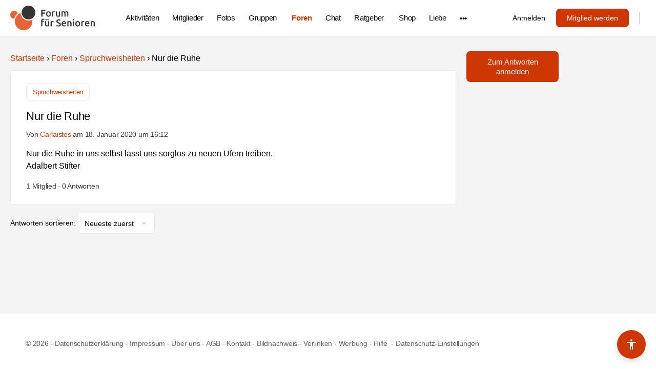

--- FILE ---
content_type: text/html; charset=UTF-8
request_url: https://www.forum-fuer-senioren.de/foren/beitrag/nur-die-ruhe/
body_size: 110515
content:
<!doctype html>
<html lang="de">
	<head>
		<meta charset="UTF-8">
		<link rel="profile" href="http://gmpg.org/xfn/11">
		<script type="text/html" id="tmpl-bb-link-preview">
<% if ( link_scrapping ) { %>
	<% if ( link_loading ) { %>
		<span class="bb-url-scrapper-loading bb-ajax-loader"><i class="bb-icon-l bb-icon-spinner animate-spin"></i>Vorschau wird geladen...</span>
	<% } %>
	<% if ( link_success || link_error ) { %>
		<a title="Vorschau abbrechen" href="#" id="bb-close-link-suggestion">Vorschau entfernen</a>
		<div class="bb-link-preview-container">

			<% if ( link_images && link_images.length && link_success && ! link_error && '' !== link_image_index ) { %>
				<div id="bb-url-scrapper-img-holder">
					<div class="bb-link-preview-image">
						<div class="bb-link-preview-image-cover">
							<img src="<%= link_images[link_image_index] %>"/>
						</div>
						<div class="bb-link-preview-icons">
							<%
							if ( link_images.length > 1 ) { %>
								<a data-bp-tooltip-pos="up" data-bp-tooltip="Bild ändern" href="#" class="icon-exchange toolbar-button bp-tooltip" id="icon-exchange"><i class="bb-icon-l bb-icon-exchange"></i></a>
							<% } %>
							<% if ( link_images.length ) { %>
								<a data-bp-tooltip-pos="up" data-bp-tooltip="Bild entfernen" href="#" class="icon-image-slash toolbar-button bp-tooltip" id="bb-link-preview-remove-image"><i class="bb-icon-l bb-icon-image-slash"></i></a>
							<% } %>
							<a data-bp-tooltip-pos="up" data-bp-tooltip="Bestätigen" class="toolbar-button bp-tooltip" href="#" id="bb-link-preview-select-image">
								<i class="bb-icon-check bb-icon-l"></i>
							</a>
						</div>
					</div>
					<% if ( link_images.length > 1 ) { %>
						<div class="bb-url-thumb-nav">
							<button type="button" id="bb-url-prevPicButton"><span class="bb-icon-l bb-icon-angle-left"></span></button>
							<button type="button" id="bb-url-nextPicButton"><span class="bb-icon-l bb-icon-angle-right"></span></button>
							<div id="bb-url-scrapper-img-count">
								Bild <%= link_image_index + 1 %>&nbsp;von&nbsp;<%= link_images.length %>
							</div>
						</div>
					<% } %>
				</div>
			<% } %>

			<% if ( link_success && ! link_error && link_url ) { %>
				<div class="bb-link-preview-info">
					<% var a = document.createElement('a');
						a.href = link_url;
						var hostname = a.hostname;
						var domainName = hostname.replace('www.', '' );
					%>

					<% if ( 'undefined' !== typeof link_title && link_title.trim() && link_description ) { %>
						<p class="bb-link-preview-link-name"><%= domainName %></p>
					<% } %>

					<% if ( link_success && ! link_error ) { %>
						<p class="bb-link-preview-title"><%= link_title %></p>
					<% } %>

					<% if ( link_success && ! link_error ) { %>
						<div class="bb-link-preview-excerpt"><p><%= link_description %></p></div>
					<% } %>
				</div>
			<% } %>
			<% if ( link_error && ! link_success ) { %>
				<div id="bb-url-error" class="bb-url-error"><%= link_error_msg %></div>
			<% } %>
		</div>
	<% } %>
<% } %>
</script>
<script type="text/html" id="tmpl-profile-card-popup">
	<div id="profile-card" class="bb-profile-card bb-popup-card" data-bp-item-id="" data-bp-item-component="members">

		<div class="skeleton-card">
			<div class="skeleton-card-body">
				<div class="skeleton-card-avatar bb-loading-bg"></div>
				<div class="skeleton-card-entity">
					<div class="skeleton-card-type bb-loading-bg"></div>
					<div class="skeleton-card-heading bb-loading-bg"></div>
					<div class="skeleton-card-meta bb-loading-bg"></div>
				</div>
			</div>
						<div class="skeleton-card-footer skeleton-footer-plain">
				<div class="skeleton-card-button bb-loading-bg"></div>
				<div class="skeleton-card-button bb-loading-bg"></div>
				<div class="skeleton-card-button bb-loading-bg"></div>
			</div>
		</div>

		<div class="bb-card-content">
			<div class="bb-card-body">
				<div class="bb-card-avatar">
					<span class="card-profile-status"></span>
					<img src="" alt="">
				</div>
				<div class="bb-card-entity">
					<div class="bb-card-profile-type"></div>
					<h4 class="bb-card-heading"></h4>
					<div class="bb-card-meta">
						<span class="card-meta-item card-meta-joined">Beigetreten <span></span></span>
						<span class="card-meta-item card-meta-last-active"></span>
													<span class="card-meta-item card-meta-followers"></span>
												</div>
				</div>
			</div>
			<div class="bb-card-footer">
								<div class="bb-card-action bb-card-action-outline">
					<a href="" class="card-button card-button-profile">Visitenkarte ansehen</a>
				</div>
			</div>
		</div>

	</div>
</script>
<script type="text/html" id="tmpl-group-card-popup">
	<div id="group-card" class="bb-group-card bb-popup-card" data-bp-item-id="" data-bp-item-component="groups">

		<div class="skeleton-card">
			<div class="skeleton-card-body">
				<div class="skeleton-card-avatar bb-loading-bg"></div>
				<div class="skeleton-card-entity">
					<div class="skeleton-card-heading bb-loading-bg"></div>
					<div class="skeleton-card-meta bb-loading-bg"></div>
				</div>
			</div>
						<div class="skeleton-card-footer skeleton-footer-plain">
				<div class="skeleton-card-button bb-loading-bg"></div>
				<div class="skeleton-card-button bb-loading-bg"></div>
			</div>
		</div>

		<div class="bb-card-content">
			<div class="bb-card-body">
				<div class="bb-card-avatar">
					<img src="" alt="">
				</div>
				<div class="bb-card-entity">
					<h4 class="bb-card-heading"></h4>
					<div class="bb-card-meta">
						<span class="card-meta-item card-meta-status"></span>
						<span class="card-meta-item card-meta-type"></span>
						<span class="card-meta-item card-meta-last-active"></span>
					</div>
					<div class="card-group-members">
						<span class="bs-group-members"></span>
					</div>
				</div>
			</div>
			<div class="bb-card-footer">
								<div class="bb-card-action bb-card-action-outline">
					<a href="" class="card-button card-button-group">View Group</a>
				</div>
			</div>
		</div>

	</div>
</script>
<meta name='robots' content='index, follow, max-image-preview:large, max-snippet:-1, max-video-preview:-1' />
	<style>img:is([sizes="auto" i], [sizes^="auto," i]) { contain-intrinsic-size: 3000px 1500px }</style>
	<meta name="robots" content="noai, noimageai">

	
	<title>Nur die Ruhe - Forum für Senioren</title>
	<link rel="canonical" href="https://www.forum-fuer-senioren.de/foren/beitrag/nur-die-ruhe/" />
	<meta property="og:locale" content="de_DE" />
	<meta property="og:type" content="article" />
	<meta property="og:title" content="Nur die Ruhe - Forum für Senioren" />
	<meta property="og:description" content="Nur die Ruhe in uns selbst l&auml;sst uns sorglos zu neuen Ufern treiben.Adalbert Stifter" />
	<meta property="og:url" content="https://www.forum-fuer-senioren.de/foren/beitrag/nur-die-ruhe/" />
	<meta property="og:site_name" content="Forum für Senioren" />
	<meta name="twitter:card" content="summary_large_image" />
	<script type="application/ld+json" class="yoast-schema-graph">{"@context":"https://schema.org","@graph":[{"@type":"WebPage","@id":"https://www.forum-fuer-senioren.de/foren/beitrag/nur-die-ruhe/","url":"https://www.forum-fuer-senioren.de/foren/beitrag/nur-die-ruhe/","name":"Nur die Ruhe - Forum für Senioren","isPartOf":{"@id":"https://www.forum-fuer-senioren.de/#website"},"datePublished":"2020-01-18T16:12:00+00:00","breadcrumb":{"@id":"https://www.forum-fuer-senioren.de/foren/beitrag/nur-die-ruhe/#breadcrumb"},"inLanguage":"de","potentialAction":[{"@type":"ReadAction","target":["https://www.forum-fuer-senioren.de/foren/beitrag/nur-die-ruhe/"]}]},{"@type":"BreadcrumbList","@id":"https://www.forum-fuer-senioren.de/foren/beitrag/nur-die-ruhe/#breadcrumb","itemListElement":[{"@type":"ListItem","position":1,"name":"Startseite","item":"https://www.forum-fuer-senioren.de/"},{"@type":"ListItem","position":2,"name":"Forum","item":"https://www.forum-fuer-senioren.de/topics/"},{"@type":"ListItem","position":3,"name":"Spruchweisheiten","item":"https://www.forum-fuer-senioren.de/foren/forum/spruchweisheiten/"},{"@type":"ListItem","position":4,"name":"Nur die Ruhe"}]},{"@type":"WebSite","@id":"https://www.forum-fuer-senioren.de/#website","url":"https://www.forum-fuer-senioren.de/","name":"Forum für Senioren","description":"Das Online-Portal für die aktive Generation 60Plus​","publisher":{"@id":"https://www.forum-fuer-senioren.de/#organization"},"potentialAction":[{"@type":"SearchAction","target":{"@type":"EntryPoint","urlTemplate":"https://www.forum-fuer-senioren.de/?s={search_term_string}"},"query-input":{"@type":"PropertyValueSpecification","valueRequired":true,"valueName":"search_term_string"}}],"inLanguage":"de"},{"@type":"Organization","@id":"https://www.forum-fuer-senioren.de/#organization","name":"Forum für Senioren","url":"https://www.forum-fuer-senioren.de/","logo":{"@type":"ImageObject","inLanguage":"de","@id":"https://www.forum-fuer-senioren.de/#/schema/logo/image/","url":"https://www.forum-fuer-senioren.de/wp-content/uploads/ffs_logo.png","contentUrl":"https://www.forum-fuer-senioren.de/wp-content/uploads/ffs_logo.png","width":"4226","height":"1211","caption":"Forum für Senioren"},"image":{"@id":"https://www.forum-fuer-senioren.de/#/schema/logo/image/"}}]}</script>
	


<link rel="alternate" type="application/rss+xml" title="Forum für Senioren &raquo; Feed" href="https://www.forum-fuer-senioren.de/feed/" />
<link rel="alternate" type="application/rss+xml" title="Forum für Senioren &raquo; Kommentar-Feed" href="https://www.forum-fuer-senioren.de/comments/feed/" />
<script type="text/javascript">
/* <![CDATA[ */
window._wpemojiSettings = {"baseUrl":"https:\/\/s.w.org\/images\/core\/emoji\/15.1.0\/72x72\/","ext":".png","svgUrl":"https:\/\/s.w.org\/images\/core\/emoji\/15.1.0\/svg\/","svgExt":".svg","source":{"concatemoji":"https:\/\/www.forum-fuer-senioren.de\/wp-includes\/js\/wp-emoji-release.min.js?ver=6.8.1"}};
/*! This file is auto-generated */
!function(i,n){var o,s,e;function c(e){try{var t={supportTests:e,timestamp:(new Date).valueOf()};sessionStorage.setItem(o,JSON.stringify(t))}catch(e){}}function p(e,t,n){e.clearRect(0,0,e.canvas.width,e.canvas.height),e.fillText(t,0,0);var t=new Uint32Array(e.getImageData(0,0,e.canvas.width,e.canvas.height).data),r=(e.clearRect(0,0,e.canvas.width,e.canvas.height),e.fillText(n,0,0),new Uint32Array(e.getImageData(0,0,e.canvas.width,e.canvas.height).data));return t.every(function(e,t){return e===r[t]})}function u(e,t,n){switch(t){case"flag":return n(e,"\ud83c\udff3\ufe0f\u200d\u26a7\ufe0f","\ud83c\udff3\ufe0f\u200b\u26a7\ufe0f")?!1:!n(e,"\ud83c\uddfa\ud83c\uddf3","\ud83c\uddfa\u200b\ud83c\uddf3")&&!n(e,"\ud83c\udff4\udb40\udc67\udb40\udc62\udb40\udc65\udb40\udc6e\udb40\udc67\udb40\udc7f","\ud83c\udff4\u200b\udb40\udc67\u200b\udb40\udc62\u200b\udb40\udc65\u200b\udb40\udc6e\u200b\udb40\udc67\u200b\udb40\udc7f");case"emoji":return!n(e,"\ud83d\udc26\u200d\ud83d\udd25","\ud83d\udc26\u200b\ud83d\udd25")}return!1}function f(e,t,n){var r="undefined"!=typeof WorkerGlobalScope&&self instanceof WorkerGlobalScope?new OffscreenCanvas(300,150):i.createElement("canvas"),a=r.getContext("2d",{willReadFrequently:!0}),o=(a.textBaseline="top",a.font="600 32px Arial",{});return e.forEach(function(e){o[e]=t(a,e,n)}),o}function t(e){var t=i.createElement("script");t.src=e,t.defer=!0,i.head.appendChild(t)}"undefined"!=typeof Promise&&(o="wpEmojiSettingsSupports",s=["flag","emoji"],n.supports={everything:!0,everythingExceptFlag:!0},e=new Promise(function(e){i.addEventListener("DOMContentLoaded",e,{once:!0})}),new Promise(function(t){var n=function(){try{var e=JSON.parse(sessionStorage.getItem(o));if("object"==typeof e&&"number"==typeof e.timestamp&&(new Date).valueOf()<e.timestamp+604800&&"object"==typeof e.supportTests)return e.supportTests}catch(e){}return null}();if(!n){if("undefined"!=typeof Worker&&"undefined"!=typeof OffscreenCanvas&&"undefined"!=typeof URL&&URL.createObjectURL&&"undefined"!=typeof Blob)try{var e="postMessage("+f.toString()+"("+[JSON.stringify(s),u.toString(),p.toString()].join(",")+"));",r=new Blob([e],{type:"text/javascript"}),a=new Worker(URL.createObjectURL(r),{name:"wpTestEmojiSupports"});return void(a.onmessage=function(e){c(n=e.data),a.terminate(),t(n)})}catch(e){}c(n=f(s,u,p))}t(n)}).then(function(e){for(var t in e)n.supports[t]=e[t],n.supports.everything=n.supports.everything&&n.supports[t],"flag"!==t&&(n.supports.everythingExceptFlag=n.supports.everythingExceptFlag&&n.supports[t]);n.supports.everythingExceptFlag=n.supports.everythingExceptFlag&&!n.supports.flag,n.DOMReady=!1,n.readyCallback=function(){n.DOMReady=!0}}).then(function(){return e}).then(function(){var e;n.supports.everything||(n.readyCallback(),(e=n.source||{}).concatemoji?t(e.concatemoji):e.wpemoji&&e.twemoji&&(t(e.twemoji),t(e.wpemoji)))}))}((window,document),window._wpemojiSettings);
/* ]]> */
</script>
<link rel='stylesheet' id='bp-mentions-css-css' href='https://www.forum-fuer-senioren.de/wp-content/cache/busting/1/wp-content/plugins/buddyboss-platform/bp-core/css/mentions.min-2.10.0.css' type='text/css' media='all' />
<link rel='stylesheet' id='bp-nouveau-icons-map-css' href='https://www.forum-fuer-senioren.de/wp-content/cache/busting/1/wp-content/plugins/buddyboss-platform/bp-templates/bp-nouveau/icons/css/icons-map.min-2.10.0.css' type='text/css' media='all' />
<link rel='stylesheet' id='bp-nouveau-bb-icons-css' href='https://www.forum-fuer-senioren.de/wp-content/cache/busting/1/wp-content/plugins/buddyboss-platform/bp-templates/bp-nouveau/icons/css/bb-icons.min-1.0.8.css' type='text/css' media='all' />
<link rel='stylesheet' id='dashicons-css' href='https://www.forum-fuer-senioren.de/wp-includes/css/dashicons.min.css' type='text/css' media='all' />
<link rel='stylesheet' id='bp-nouveau-css' href='https://www.forum-fuer-senioren.de/wp-content/cache/busting/1/wp-content/plugins/buddyboss-platform/bp-templates/bp-nouveau/css/buddypress.min-2.10.0.css' type='text/css' media='all' />
<style id='bp-nouveau-inline-css' type='text/css'>
.list-wrap .bs-group-cover a:before{ background:unset; }
</style>
<link rel='stylesheet' id='buddyboss_legacy-css' href='https://www.forum-fuer-senioren.de/wp-content/cache/busting/1/wp-content/themes/buddyboss-theme/inc/plugins/buddyboss-menu-icons/vendor/kucrut/icon-picker/css/types/buddyboss_legacy-1.0.css' type='text/css' media='all' />
<link rel='stylesheet' id='wp-block-library-css' href='https://www.forum-fuer-senioren.de/wp-includes/css/dist/block-library/style.min.css' type='text/css' media='all' />
<style id='wp-block-library-inline-css' type='text/css'>

        .ratgeber-grid {
            display: grid;
            grid-template-columns: repeat(auto-fill, minmax(300px, 1fr));
            gap: 25px;
            margin: 30px 0;
        }

        .ratgeber-item {
            background: #fff;
            border: 1px solid #ddd;
            border-radius: 6px;
            overflow: hidden;
            display: flex;
            flex-direction: column;
            transition: background .2s;
        }
        .ratgeber-item:hover {
            background: #f8f8f8;
        }

        .ratgeber-thumb {
            width: 100%;
            height: 200px;
            overflow: hidden;
            position: relative;
        }
        .ratgeber-thumb img {
            width: 100%;
            height: 100%;
            object-fit: cover;
            object-position: center;
        }

        .ratgeber-content {
            padding: 18px 20px;
        }
        .ratgeber-content h3 {
            margin: 0;
            font-size: 1.12rem;
            line-height: 1.35;
        }

        .ratgeber-pagination {
            margin: 30px 0;
            text-align: center;
        }
        .ratgeber-pagination a,
        .ratgeber-pagination span {
            padding: 8px 14px;
            margin: 0 4px;
            border-radius: 4px;
            background: #e7e7e7;
            text-decoration: none;
            color: #000;
            border: 1px solid #ccc;
        }
        .ratgeber-pagination .current {
            background: var(--wp--preset--color--primary, #cf3700);
            color: #fff;
            border-color: var(--wp--preset--color--primary, #cf3700);
        }
        
</style>
<style id='classic-theme-styles-inline-css' type='text/css'>
/*! This file is auto-generated */
.wp-block-button__link{color:#fff;background-color:#32373c;border-radius:9999px;box-shadow:none;text-decoration:none;padding:calc(.667em + 2px) calc(1.333em + 2px);font-size:1.125em}.wp-block-file__button{background:#32373c;color:#fff;text-decoration:none}
</style>
<link rel='stylesheet' id='bb_theme_block-buddypanel-style-css-css' href='https://www.forum-fuer-senioren.de/wp-content/cache/busting/1/wp-content/themes/buddyboss-theme/blocks/buddypanel/build/style-buddypanel-0d3f6dc312fb857c6779.css' type='text/css' media='all' />
<style id='global-styles-inline-css' type='text/css'>
:root{--wp--preset--aspect-ratio--square: 1;--wp--preset--aspect-ratio--4-3: 4/3;--wp--preset--aspect-ratio--3-4: 3/4;--wp--preset--aspect-ratio--3-2: 3/2;--wp--preset--aspect-ratio--2-3: 2/3;--wp--preset--aspect-ratio--16-9: 16/9;--wp--preset--aspect-ratio--9-16: 9/16;--wp--preset--color--black: #000000;--wp--preset--color--cyan-bluish-gray: #abb8c3;--wp--preset--color--white: #ffffff;--wp--preset--color--pale-pink: #f78da7;--wp--preset--color--vivid-red: #cf2e2e;--wp--preset--color--luminous-vivid-orange: #ff6900;--wp--preset--color--luminous-vivid-amber: #fcb900;--wp--preset--color--light-green-cyan: #7bdcb5;--wp--preset--color--vivid-green-cyan: #00d084;--wp--preset--color--pale-cyan-blue: #8ed1fc;--wp--preset--color--vivid-cyan-blue: #0693e3;--wp--preset--color--vivid-purple: #9b51e0;--wp--preset--gradient--vivid-cyan-blue-to-vivid-purple: linear-gradient(135deg,rgba(6,147,227,1) 0%,rgb(155,81,224) 100%);--wp--preset--gradient--light-green-cyan-to-vivid-green-cyan: linear-gradient(135deg,rgb(122,220,180) 0%,rgb(0,208,130) 100%);--wp--preset--gradient--luminous-vivid-amber-to-luminous-vivid-orange: linear-gradient(135deg,rgba(252,185,0,1) 0%,rgba(255,105,0,1) 100%);--wp--preset--gradient--luminous-vivid-orange-to-vivid-red: linear-gradient(135deg,rgba(255,105,0,1) 0%,rgb(207,46,46) 100%);--wp--preset--gradient--very-light-gray-to-cyan-bluish-gray: linear-gradient(135deg,rgb(238,238,238) 0%,rgb(169,184,195) 100%);--wp--preset--gradient--cool-to-warm-spectrum: linear-gradient(135deg,rgb(74,234,220) 0%,rgb(151,120,209) 20%,rgb(207,42,186) 40%,rgb(238,44,130) 60%,rgb(251,105,98) 80%,rgb(254,248,76) 100%);--wp--preset--gradient--blush-light-purple: linear-gradient(135deg,rgb(255,206,236) 0%,rgb(152,150,240) 100%);--wp--preset--gradient--blush-bordeaux: linear-gradient(135deg,rgb(254,205,165) 0%,rgb(254,45,45) 50%,rgb(107,0,62) 100%);--wp--preset--gradient--luminous-dusk: linear-gradient(135deg,rgb(255,203,112) 0%,rgb(199,81,192) 50%,rgb(65,88,208) 100%);--wp--preset--gradient--pale-ocean: linear-gradient(135deg,rgb(255,245,203) 0%,rgb(182,227,212) 50%,rgb(51,167,181) 100%);--wp--preset--gradient--electric-grass: linear-gradient(135deg,rgb(202,248,128) 0%,rgb(113,206,126) 100%);--wp--preset--gradient--midnight: linear-gradient(135deg,rgb(2,3,129) 0%,rgb(40,116,252) 100%);--wp--preset--font-size--small: 13px;--wp--preset--font-size--medium: 20px;--wp--preset--font-size--large: 36px;--wp--preset--font-size--x-large: 42px;--wp--preset--spacing--20: 0.44rem;--wp--preset--spacing--30: 0.67rem;--wp--preset--spacing--40: 1rem;--wp--preset--spacing--50: 1.5rem;--wp--preset--spacing--60: 2.25rem;--wp--preset--spacing--70: 3.38rem;--wp--preset--spacing--80: 5.06rem;--wp--preset--shadow--natural: 6px 6px 9px rgba(0, 0, 0, 0.2);--wp--preset--shadow--deep: 12px 12px 50px rgba(0, 0, 0, 0.4);--wp--preset--shadow--sharp: 6px 6px 0px rgba(0, 0, 0, 0.2);--wp--preset--shadow--outlined: 6px 6px 0px -3px rgba(255, 255, 255, 1), 6px 6px rgba(0, 0, 0, 1);--wp--preset--shadow--crisp: 6px 6px 0px rgba(0, 0, 0, 1);}:where(.is-layout-flex){gap: 0.5em;}:where(.is-layout-grid){gap: 0.5em;}body .is-layout-flex{display: flex;}.is-layout-flex{flex-wrap: wrap;align-items: center;}.is-layout-flex > :is(*, div){margin: 0;}body .is-layout-grid{display: grid;}.is-layout-grid > :is(*, div){margin: 0;}:where(.wp-block-columns.is-layout-flex){gap: 2em;}:where(.wp-block-columns.is-layout-grid){gap: 2em;}:where(.wp-block-post-template.is-layout-flex){gap: 1.25em;}:where(.wp-block-post-template.is-layout-grid){gap: 1.25em;}.has-black-color{color: var(--wp--preset--color--black) !important;}.has-cyan-bluish-gray-color{color: var(--wp--preset--color--cyan-bluish-gray) !important;}.has-white-color{color: var(--wp--preset--color--white) !important;}.has-pale-pink-color{color: var(--wp--preset--color--pale-pink) !important;}.has-vivid-red-color{color: var(--wp--preset--color--vivid-red) !important;}.has-luminous-vivid-orange-color{color: var(--wp--preset--color--luminous-vivid-orange) !important;}.has-luminous-vivid-amber-color{color: var(--wp--preset--color--luminous-vivid-amber) !important;}.has-light-green-cyan-color{color: var(--wp--preset--color--light-green-cyan) !important;}.has-vivid-green-cyan-color{color: var(--wp--preset--color--vivid-green-cyan) !important;}.has-pale-cyan-blue-color{color: var(--wp--preset--color--pale-cyan-blue) !important;}.has-vivid-cyan-blue-color{color: var(--wp--preset--color--vivid-cyan-blue) !important;}.has-vivid-purple-color{color: var(--wp--preset--color--vivid-purple) !important;}.has-black-background-color{background-color: var(--wp--preset--color--black) !important;}.has-cyan-bluish-gray-background-color{background-color: var(--wp--preset--color--cyan-bluish-gray) !important;}.has-white-background-color{background-color: var(--wp--preset--color--white) !important;}.has-pale-pink-background-color{background-color: var(--wp--preset--color--pale-pink) !important;}.has-vivid-red-background-color{background-color: var(--wp--preset--color--vivid-red) !important;}.has-luminous-vivid-orange-background-color{background-color: var(--wp--preset--color--luminous-vivid-orange) !important;}.has-luminous-vivid-amber-background-color{background-color: var(--wp--preset--color--luminous-vivid-amber) !important;}.has-light-green-cyan-background-color{background-color: var(--wp--preset--color--light-green-cyan) !important;}.has-vivid-green-cyan-background-color{background-color: var(--wp--preset--color--vivid-green-cyan) !important;}.has-pale-cyan-blue-background-color{background-color: var(--wp--preset--color--pale-cyan-blue) !important;}.has-vivid-cyan-blue-background-color{background-color: var(--wp--preset--color--vivid-cyan-blue) !important;}.has-vivid-purple-background-color{background-color: var(--wp--preset--color--vivid-purple) !important;}.has-black-border-color{border-color: var(--wp--preset--color--black) !important;}.has-cyan-bluish-gray-border-color{border-color: var(--wp--preset--color--cyan-bluish-gray) !important;}.has-white-border-color{border-color: var(--wp--preset--color--white) !important;}.has-pale-pink-border-color{border-color: var(--wp--preset--color--pale-pink) !important;}.has-vivid-red-border-color{border-color: var(--wp--preset--color--vivid-red) !important;}.has-luminous-vivid-orange-border-color{border-color: var(--wp--preset--color--luminous-vivid-orange) !important;}.has-luminous-vivid-amber-border-color{border-color: var(--wp--preset--color--luminous-vivid-amber) !important;}.has-light-green-cyan-border-color{border-color: var(--wp--preset--color--light-green-cyan) !important;}.has-vivid-green-cyan-border-color{border-color: var(--wp--preset--color--vivid-green-cyan) !important;}.has-pale-cyan-blue-border-color{border-color: var(--wp--preset--color--pale-cyan-blue) !important;}.has-vivid-cyan-blue-border-color{border-color: var(--wp--preset--color--vivid-cyan-blue) !important;}.has-vivid-purple-border-color{border-color: var(--wp--preset--color--vivid-purple) !important;}.has-vivid-cyan-blue-to-vivid-purple-gradient-background{background: var(--wp--preset--gradient--vivid-cyan-blue-to-vivid-purple) !important;}.has-light-green-cyan-to-vivid-green-cyan-gradient-background{background: var(--wp--preset--gradient--light-green-cyan-to-vivid-green-cyan) !important;}.has-luminous-vivid-amber-to-luminous-vivid-orange-gradient-background{background: var(--wp--preset--gradient--luminous-vivid-amber-to-luminous-vivid-orange) !important;}.has-luminous-vivid-orange-to-vivid-red-gradient-background{background: var(--wp--preset--gradient--luminous-vivid-orange-to-vivid-red) !important;}.has-very-light-gray-to-cyan-bluish-gray-gradient-background{background: var(--wp--preset--gradient--very-light-gray-to-cyan-bluish-gray) !important;}.has-cool-to-warm-spectrum-gradient-background{background: var(--wp--preset--gradient--cool-to-warm-spectrum) !important;}.has-blush-light-purple-gradient-background{background: var(--wp--preset--gradient--blush-light-purple) !important;}.has-blush-bordeaux-gradient-background{background: var(--wp--preset--gradient--blush-bordeaux) !important;}.has-luminous-dusk-gradient-background{background: var(--wp--preset--gradient--luminous-dusk) !important;}.has-pale-ocean-gradient-background{background: var(--wp--preset--gradient--pale-ocean) !important;}.has-electric-grass-gradient-background{background: var(--wp--preset--gradient--electric-grass) !important;}.has-midnight-gradient-background{background: var(--wp--preset--gradient--midnight) !important;}.has-small-font-size{font-size: var(--wp--preset--font-size--small) !important;}.has-medium-font-size{font-size: var(--wp--preset--font-size--medium) !important;}.has-large-font-size{font-size: var(--wp--preset--font-size--large) !important;}.has-x-large-font-size{font-size: var(--wp--preset--font-size--x-large) !important;}
:where(.wp-block-post-template.is-layout-flex){gap: 1.25em;}:where(.wp-block-post-template.is-layout-grid){gap: 1.25em;}
:where(.wp-block-columns.is-layout-flex){gap: 2em;}:where(.wp-block-columns.is-layout-grid){gap: 2em;}
:root :where(.wp-block-pullquote){font-size: 1.5em;line-height: 1.6;}
</style>
<link rel='stylesheet' id='emojionearea-css' href='https://www.forum-fuer-senioren.de/wp-content/cache/busting/1/wp-content/plugins/buddyboss-platform/bp-core/css/emojionearea-edited.min-2.10.0.css' type='text/css' media='all' />
<link rel='stylesheet' id='bp-medium-editor-css' href='https://www.forum-fuer-senioren.de/wp-content/cache/busting/1/wp-content/plugins/buddyboss-platform/bp-core/css/medium-editor.min-2.10.0.css' type='text/css' media='all' />
<link rel='stylesheet' id='bp-medium-editor-beagle-css' href='https://www.forum-fuer-senioren.de/wp-content/cache/busting/1/wp-content/plugins/buddyboss-platform/bp-core/css/medium-editor-beagle.min-2.10.0.css' type='text/css' media='all' />
<link rel='stylesheet' id='bp-select2-css' href='https://www.forum-fuer-senioren.de/wp-content/cache/busting/1/wp-content/plugins/buddyboss-platform/bp-core/css/vendor/select2.min-2.10.0.css' type='text/css' media='all' />
<link rel='stylesheet' id='bb-pro-enqueue-scripts-css' href='https://www.forum-fuer-senioren.de/wp-content/cache/busting/1/wp-content/plugins/buddyboss-platform-pro/assets/css/index.min-2.8.0.css' type='text/css' media='all' />
<link rel='stylesheet' id='bb-access-control-css' href='https://www.forum-fuer-senioren.de/wp-content/cache/busting/1/wp-content/plugins/buddyboss-platform-pro/includes/access-control/assets/css/bb-access-control.min-2.8.0.css' type='text/css' media='all' />
<link rel='stylesheet' id='bb-polls-style-css' href='https://www.forum-fuer-senioren.de/wp-content/cache/busting/1/wp-content/plugins/buddyboss-platform-pro/includes/polls/assets/css/bb-polls.min-2.8.0.css' type='text/css' media='all' />
<link rel='stylesheet' id='bb-schedule-posts-css' href='https://www.forum-fuer-senioren.de/wp-content/cache/busting/1/wp-content/plugins/buddyboss-platform-pro/includes/schedule-posts/assets/css/bb-schedule-posts.min-2.8.0.css' type='text/css' media='all' />
<link rel='stylesheet' id='bb-meprlms-frontend-css' href='https://www.forum-fuer-senioren.de/wp-content/cache/busting/1/wp-content/plugins/buddyboss-platform-pro/includes/integrations/meprlms/assets/css/meprlms-frontend.min-2.10.0.css' type='text/css' media='all' />
<link rel='stylesheet' id='bb-tutorlms-admin-css' href='https://www.forum-fuer-senioren.de/wp-content/cache/busting/1/wp-content/plugins/buddyboss-platform-pro/includes/integrations/tutorlms/assets/css/bb-tutorlms-admin.min-2.10.0.css' type='text/css' media='all' />
<link rel='stylesheet' id='redux-extendify-styles-css' href='https://www.forum-fuer-senioren.de/wp-content/cache/busting/1/wp-content/themes/buddyboss-theme/inc/admin/framework/redux-core/assets/css/extendify-utilities-4.4.11.css' type='text/css' media='all' />
<link rel='stylesheet' id='buddyboss-theme-fonts-css' href='https://www.forum-fuer-senioren.de/wp-content/cache/busting/1/wp-content/themes/buddyboss-theme/assets/fonts/fonts-2.10.0.css' type='text/css' media='all' />
<link rel='stylesheet' id='borlabs-cookie-css' href='https://www.forum-fuer-senioren.de/wp-content/cache/busting/1/wp-content/cache/borlabs-cookie/borlabs-cookie_1_de-2.2.19-134.css' type='text/css' media='all' />
<link rel='stylesheet' id='bp_toolkit-css' href='https://www.forum-fuer-senioren.de/wp-content/cache/busting/1/wp-content/plugins/bp-toolkit-pro/public/css/bp-toolkit-public-all.css' type='text/css' media='all' />
<style id='bp_toolkit-inline-css' type='text/css'>
.activity-list .activity-item .bp-generic-meta.action .bptk-report-activity-button:before {display: inline-block;
    text-rendering: auto;
    font-size: 18px;
    min-width: 22px;
    font-family: bb-icons;
    speak: none;
    font-style: normal;
    font-weight: 400;
    font-variant: normal;
    text-transform: none;
    line-height: 1;
    list-style: none;
    -webkit-font-smoothing: antialiased;
    -moz-osx-font-smoothing: grayscale;
    vertical-align: middle;
}
.activity-list .activity-item .bp-generic-meta.action .bptk-report-activity-button:before {
    content: '\ee9c';
    position: relative;
    top: -2px;
}
</style>
<link rel='stylesheet' id='inklupulse-frontend-css' href='https://www.forum-fuer-senioren.de/wp-content/cache/busting/1/wp-content/plugins/inklupulse/assets/css/frontend-1.0.0.css' type='text/css' media='all' />
<link rel='stylesheet' id='bp-zoom-css' href='https://www.forum-fuer-senioren.de/wp-content/cache/busting/1/wp-content/plugins/buddyboss-platform-pro/includes/integrations/zoom/assets/css/bp-zoom.min-2.8.0.css' type='text/css' media='all' />
<link rel='stylesheet' id='buddyboss-theme-magnific-popup-css-css' href='https://www.forum-fuer-senioren.de/wp-content/cache/busting/1/wp-content/themes/buddyboss-theme/assets/css/vendors/magnific-popup.min-2.10.0.css' type='text/css' media='all' />
<link rel='stylesheet' id='buddyboss-theme-select2-css-css' href='https://www.forum-fuer-senioren.de/wp-content/cache/busting/1/wp-content/themes/buddyboss-theme/assets/css/vendors/select2.min-2.10.0.css' type='text/css' media='all' />
<link rel='stylesheet' id='buddyboss-theme-css-css' href='https://www.forum-fuer-senioren.de/wp-content/cache/busting/1/wp-content/themes/buddyboss-theme/assets/css/theme-2.10.0.css' type='text/css' media='all' />
<link rel='stylesheet' id='buddyboss-theme-template-css' href='https://www.forum-fuer-senioren.de/wp-content/cache/busting/1/wp-content/themes/buddyboss-theme/assets/css/template-v1-2.10.0.css' type='text/css' media='all' />
<link rel='stylesheet' id='buddyboss-theme-buddypress-css' href='https://www.forum-fuer-senioren.de/wp-content/cache/busting/1/wp-content/themes/buddyboss-theme/assets/css/buddypress-2.10.0.css' type='text/css' media='all' />
<link rel='stylesheet' id='buddyboss-theme-forums-css' href='https://www.forum-fuer-senioren.de/wp-content/cache/busting/1/wp-content/themes/buddyboss-theme/assets/css/bbpress-2.10.0.css' type='text/css' media='all' />
<link rel='stylesheet' id='buddyboss-child-css-css' href='https://www.forum-fuer-senioren.de/wp-content/themes/buddyboss-theme-child/assets/css/custom.css' type='text/css' media='all' />
<script type="text/javascript">
            window._bbssoDOMReady = function (callback) {
                if ( document.readyState === "complete" || document.readyState === "interactive" ) {
                    callback();
                } else {
                    document.addEventListener( "DOMContentLoaded", callback );
                }
            };
            </script><script type="text/javascript" src="https://www.forum-fuer-senioren.de/wp-content/cache/busting/1/wp-includes/js/jquery/jquery.min-3.7.1.js" id="jquery-core-js"></script>
<script type="text/javascript" src="https://www.forum-fuer-senioren.de/wp-content/cache/busting/1/wp-content/plugins/buddyboss-platform/bp-core/js/widget-members.min-2.10.0.js" id="bp-widget-members-js"></script>
<script type="text/javascript" src="https://www.forum-fuer-senioren.de/wp-content/cache/busting/1/wp-content/plugins/buddyboss-platform/bp-core/js/jquery-query.min-2.10.0.js" id="bp-jquery-query-js"></script>
<script type="text/javascript" src="https://www.forum-fuer-senioren.de/wp-content/cache/busting/1/wp-content/plugins/buddyboss-platform/bp-core/js/vendor/jquery-cookie.min-2.10.0.js" id="bp-jquery-cookie-js"></script>
<script type="text/javascript" src="https://www.forum-fuer-senioren.de/wp-content/cache/busting/1/wp-content/plugins/buddyboss-platform/bp-core/js/vendor/jquery-scroll-to.min-2.10.0.js" id="bp-jquery-scroll-to-js"></script>
<script type="text/javascript" id="bp-media-dropzone-js-extra">
/* <![CDATA[ */
var bp_media_dropzone = {"dictDefaultMessage":"Dateien zum Hochladen hier ablegen","dictFallbackMessage":"Ihr Browser unterst\u00fctzt keine Datei-Uploads per Drag & Drop.","dictFallbackText":"Bitte benutzen Sie das untenstehende Formular, um Ihre Dateien wie in alten Zeiten hochzuladen.","dictFileTooBig":"Entschuldigung, die Datei ist zu gro\u00df ({{filesize}} MB). Maximal zul\u00e4ssige Dateigr\u00f6\u00dfe: {{maxFilesize}} MB.","dictInvalidFileType":"Sie k\u00f6nnen keine Dateien dieses Typs hochladen.","dictResponseError":"Der Server antwortete mit dem Code {{statusCode}}.","dictCancelUpload":"Upload abbrechen","dictUploadCanceled":"Der Upload wurde abgebrochen.","dictCancelUploadConfirmation":"Sind Sie sicher, dass Sie diesen Upload abbrechen wollen?","dictRemoveFile":"Datei entfernen","dictMaxFilesExceeded":"Sie k\u00f6nnen nicht mehr als 10 Dateien auf einmal hochladen."};
/* ]]> */
</script>
<script type="text/javascript" src="https://www.forum-fuer-senioren.de/wp-content/cache/busting/1/wp-content/plugins/buddyboss-platform/bp-core/js/vendor/dropzone.min-2.10.0.js" id="bp-media-dropzone-js"></script>
<script type="text/javascript" src="https://www.forum-fuer-senioren.de/wp-content/cache/busting/1/wp-content/plugins/buddyboss-platform/bp-core/js/vendor/exif-2.10.0.js" id="bp-exif-js"></script>
<script type="text/javascript" src="https://www.forum-fuer-senioren.de/wp-content/cache/busting/1/wp-content/plugins/buddyboss-platform/bp-core/js/vendor/medium-editor.min-2.10.0.js" id="bp-medium-editor-js"></script>
<script type="text/javascript" id="bp-select2-js-extra">
/* <![CDATA[ */
var bp_select2 = {"i18n":{"errorLoading":"Die Ergebnisse konnten nicht geladen werden.","inputTooLong":"Bitte l\u00f6schen Sie %% Zeichen","inputTooShort":"Bitte geben Sie %% oder mehr Zeichen ein","loadingMore":"Mehr Ergebnisse laden...","maximumSelected":"Sie k\u00f6nnen nur %% Artikel ausw\u00e4hlen","noResults":"Keine Ergebnisse gefunden","searching":"Suche...","removeAllItems":"Alle Elemente entfernen","msginputTooShort":"Tippen Sie, um Mitglieder zu finden"}};
/* ]]> */
</script>
<script type="text/javascript" src="https://www.forum-fuer-senioren.de/wp-content/cache/busting/1/wp-content/plugins/buddyboss-platform/bp-core/js/vendor/select2.min-2.10.0.js" id="bp-select2-js"></script>
<script type="text/javascript" id="bb-twemoji-js-extra">
/* <![CDATA[ */
var bbemojiSettings = {"baseUrl":"https:\/\/s.w.org\/images\/core\/emoji\/14.0.0\/72x72\/","ext":".png","svgUrl":"https:\/\/s.w.org\/images\/core\/emoji\/14.0.0\/svg\/","svgExt":".svg"};
/* ]]> */
</script>
<script type="text/javascript" src="https://www.forum-fuer-senioren.de/wp-content/cache/busting/1/wp-includes/js/twemoji.min-2.10.0.js" id="bb-twemoji-js"></script>
<script type="text/javascript" src="https://www.forum-fuer-senioren.de/wp-content/cache/busting/1/wp-content/plugins/buddyboss-platform/bp-core/js/bb-emoji-loader.min-2.10.0.js" id="bb-emoji-loader-js"></script>
<script type="text/javascript" id="bb-reaction-js-extra">
/* <![CDATA[ */
var bbReactionVars = {"ajax_url":"https:\/\/www.forum-fuer-senioren.de\/wp-admin\/admin-ajax.php"};
/* ]]> */
</script>
<script type="text/javascript" src="https://www.forum-fuer-senioren.de/wp-content/cache/busting/1/wp-content/plugins/buddyboss-platform-pro/includes/reactions/assets/js/bb-reaction.min-2.8.0.js" id="bb-reaction-js"></script>
<script type="text/javascript" src="https://www.forum-fuer-senioren.de/wp-content/cache/busting/1/wp-content/plugins/buddyboss-platform-pro/includes/integrations/meprlms/assets/js/bb-meprlms-frontend.min-2.10.0.js" id="bb-meprlms-frontend-js"></script>
<script type="text/javascript" id="bb-tutorlms-admin-js-extra">
/* <![CDATA[ */
var bbTutorLMSVars = {"ajax_url":"https:\/\/www.forum-fuer-senioren.de\/wp-admin\/admin-ajax.php","select_course_placeholder":"Beginnen Sie mit der Eingabe eines Kursnamens, den Sie mit dieser Gruppe verkn\u00fcpfen m\u00f6chten."};
/* ]]> */
</script>
<script type="text/javascript" src="https://www.forum-fuer-senioren.de/wp-content/cache/busting/1/wp-content/plugins/buddyboss-platform-pro/includes/integrations/tutorlms/assets/js/bb-tutorlms-admin.min-2.10.0.js" id="bb-tutorlms-admin-js"></script>
<script type="text/javascript" src="https://www.forum-fuer-senioren.de/wp-content/cache/busting/1/wp-content/plugins/buddyboss-platform/bp-groups/js/widget-groups.min-2.10.0.js" id="groups_widget_groups_list-js-js"></script>
<script type="text/javascript" id="bp_toolkit-js-extra">
/* <![CDATA[ */
var bptk_ajax_settings = {"ajaxurl":"https:\/\/www.forum-fuer-senioren.de\/wp-admin\/admin-ajax.php","error":"Sorry, something went wrong. Please try again or refresh the page."};
/* ]]> */
</script>
<script type="text/javascript" src="https://www.forum-fuer-senioren.de/wp-content/cache/busting/1/wp-content/plugins/bp-toolkit-pro/public/js/bp-toolkit-public-3.1.0.js" id="bp_toolkit-js"></script>
<script type="text/javascript" src="https://www.forum-fuer-senioren.de/wp-content/themes/buddyboss-theme-child/assets/js/custom.js" id="buddyboss-child-js-js"></script>
<link rel="https://api.w.org/" href="https://www.forum-fuer-senioren.de/wp-json/" /><link rel="EditURI" type="application/rsd+xml" title="RSD" href="https://www.forum-fuer-senioren.de/xmlrpc.php?rsd" />
<meta name="generator" content="WordPress 6.8.1" />
<link rel='shortlink' href='https://www.forum-fuer-senioren.de/?p=1054916' />
<link rel="alternate" title="oEmbed (JSON)" type="application/json+oembed" href="https://www.forum-fuer-senioren.de/wp-json/oembed/1.0/embed?url=https%3A%2F%2Fwww.forum-fuer-senioren.de%2Fforen%2Fbeitrag%2Fnur-die-ruhe%2F" />
<link rel="alternate" title="oEmbed (XML)" type="text/xml+oembed" href="https://www.forum-fuer-senioren.de/wp-json/oembed/1.0/embed?url=https%3A%2F%2Fwww.forum-fuer-senioren.de%2Fforen%2Fbeitrag%2Fnur-die-ruhe%2F&#038;format=xml" />

	<script>var ajaxurl = 'https://www.forum-fuer-senioren.de/wp-admin/admin-ajax.php';</script>

	    <script>
        function setCookie(cname, cvalue, exdays) {
            var d = new Date();
            d.setTime(d.getTime() + (exdays*24*60*60*1000));
            var expires = "expires="+ d.toUTCString();
            document.cookie = cname + "=" + cvalue + ";" + expires + ";path=/";
        }
    </script>
            <script>
            setCookie("bp_ps_request", "", -1);
        </script>
    <style>
#forums-personal-li {
display: none;
}
#member-events-personal-li {
display: none;
}
</style>
               <script>
                       jQuery(document).ready(function(){
                        jQuery('<div><p class="description"><a class="sg-popup-id-10166" href="/gruppen/create/">Eine Regionalgruppe eröffnen >></a></p></div>').insertBefore('article#post-2881.post-2881.page.type-page.status-publish.hentry div.entry-content');
                        });
                </script>
<style>
.header-search-link {
display: none !important;
}
.avatar-300.photo, .avatar-180, .avatar-40, .avatar-150, .avatar-80, .avatar-14, .round {
  filter: blur(4px);
  -webkit-filter: blur(4px);
}
/* FIX: Desktop Dropdown Navigation */
.primary-menu.bb-primary-overflow {
    overflow: visible !important;
}
/* More-Menü Styling */
.more-menu-item > a {
    color: #000 !important;
}
.more-menu-item > .wrapper.ab-submenu {
    opacity: 0;
    visibility: hidden;
    position: absolute !important;
    top: 100% !important;
    right: 0 !important;
    left: auto !important;
    min-width: 200px !important;
    background: #fff !important;
    box-shadow: 0 2px 7px 1px rgba(0,0,0,.05), 0 6px 32px 0 rgba(18,43,70,.1);
    border-radius: 4px;
    z-index: 99999 !important;
}
.more-menu-item > .wrapper.ab-submenu > .sub-menu {
    display: block !important;
    opacity: 1 !important;
    visibility: visible !important;
    position: static !important;
    box-shadow: none !important;
    padding: 10px 0;
}
.more-menu-item.open > .wrapper.ab-submenu {
    opacity: 1 !important;
    visibility: visible !important;
}
/* Untermenüs im More-Menü nach links öffnen */
.more-menu-item .sub-menu .wrapper.ab-submenu {
    right: 100% !important;
    left: auto !important;
    top: 0 !important;
}
</style>
    
    <link rel="preconnect" href="https://cdn.privacy-mgmt.com">
    <link rel="preconnect" href="https://cp.forum-fuer-senioren.de">
    <link rel="preload" href="https://cdn.privacy-mgmt.com/unified/wrapperMessagingWithoutDetection.js" as="script">
    <style>
        .bb-template-v2 .mein-icon::before {
            content: "\ee62";
        }
        .bb-icon-connections::before {
            content: "\ef5a" !important;
            font-family: "bb-icons" !important;
            transform: scale(1.3) !important;
            display: inline-block !important;
        }
        .bb-icon-groups::before {
            content: "\e95d" !important;
            font-family: "bb-icons" !important;
            transform: scale(1.3) !important;
            display: inline-block !important;
        }
        .bb-icon-chat::before {
            content: "\ee2f" !important;
            font-family: "bb-icons" !important;
            transform: scale(1.3) !important;
            display: inline-block !important;
        }
        .bb-icon-inbox::before {
            content: "\ee62" !important;
            font-family: "bb-icons" !important;
        }
    </style><style>
#mobile-auth-buttons {
    display: none;
}

@media screen and (max-width: 999px) {
    #mobile-auth-buttons {
        display: flex !important;
        align-items: center;
        gap: 8px;
        margin-right: 10px;
    }
    
    #mobile-auth-buttons a {
        padding: 6px 12px;
        border-radius: 4px;
        font-size: 13px;
        text-decoration: none;
        white-space: nowrap;
    }
    
    #mobile-auth-buttons .login-btn {
        color: #333;
        background: transparent;
        border: none;
    }
    
    #mobile-auth-buttons .signup-btn {
        color: #fff;
        background: #c84a1a;
        border: none;
        border-radius: 4px;
    }
}
</style>

<script>
document.addEventListener('DOMContentLoaded', function() {
    var mobileHeader = document.querySelector('.bb-mobile-header');
    
    if (!mobileHeader) {
        return;
    }
    
    // Auth Buttons erstellen
    var authButtons = document.createElement('div');
    authButtons.id = 'mobile-auth-buttons';
    authButtons.innerHTML = '<a href="/anmelden/" class="login-btn">Anmelden</a><a href="/mitglied-werden/" class="signup-btn">Mitglied werden</a>';
    
    // Vor header-aside oder am Ende einfügen
    var headerAside = mobileHeader.querySelector('.header-aside');
    if (headerAside) {
        mobileHeader.insertBefore(authButtons, headerAside);
    } else {
        mobileHeader.appendChild(authButtons);
    }
});
</script><meta name="generator" content="Redux 4.4.11" /><meta name="viewport" content="width=device-width, initial-scale=1.0, maximum-scale=3.0, user-scalable=1" /><style type="text/css">.recentcomments a{display:inline !important;padding:0 !important;margin:0 !important;}</style>
<meta class='ai-dynamic ai-list-data' client-list='Qm90LCAqTGlnaHRob3VzZSo=' client-list-type='B' data-code='[base64]' />

<meta class='ai-dynamic ai-list-data' parameter-list='dGNmLXYyW3ZlbmRvcl1bY29uc2VudHNdWzc1NV09dHJ1ZSAmJiB0Y2YtdjJbcHVycG9zZV1bY29uc2VudHNdWzFdPXRydWU=' parameter-list-type='W' data-code='PHNjcmlwdCBhc3luYyBzcmM9Imh0dHBzOi8vcGFnZWFkMi5nb29nbGVzeW5kaWNhdGlvbi5jb20vcGFnZWFkL2pzL2Fkc2J5Z29vZ2xlLmpzIj48L3NjcmlwdD4=' />
<link rel="icon" href="https://www.forum-fuer-senioren.de/wp-content/uploads/cropped-icon11-2-32x32.png" sizes="32x32" />
<link rel="icon" href="https://www.forum-fuer-senioren.de/wp-content/uploads/cropped-icon11-2-192x192.png" sizes="192x192" />
<link rel="apple-touch-icon" href="https://www.forum-fuer-senioren.de/wp-content/uploads/cropped-icon11-2-180x180.png" />
<meta name="msapplication-TileImage" content="https://www.forum-fuer-senioren.de/wp-content/uploads/cropped-icon11-2-270x270.png" />
<style>
    .bb-template-v2 #whats-new-formatting-toolbar .emojionearea .emojionearea-button::before {
        color: #999 !important;
        font-weight: normal !important;
    }
    .toolbar-button .bb-icon-l::before {
        color: #999 !important; 
        font-weight: normal !important;
    }
      
    /* Ausnahmen überschreiben */
    .bb-icon-l.bb-icon-search::before,
    .bb-icon-l.bb-icon-inbox::before,
    .bb-icon-l.bb-icon-bell::before,
    .bb-icon-l bb-icon-comment::before {
        color: inherit !important;   /* übernimmt Standardfarbe */
        font-weight: inherit !important;
    }
    .bb-icon-l.bb-icon-comment::before {
        color: #fff !important;   /* Weiß */
        font-weight: inherit !important;
    }
    .bb-icon-l.bb-icon-camera::before {
        color: #999 !important;
        font-weight: normal !important;
    }
    </style><style id="buddyboss_theme-style">:root{--bb-primary-color:#CF3700;--bb-primary-color-rgb:207, 55, 0;--bb-body-background-color:#F4F4F4;--bb-body-background-color-rgb:244, 244, 244;--bb-content-background-color:#FFFFFF;--bb-content-alternate-background-color:#FBFAF9;--bb-content-border-color:#EBE9E6;--bb-content-border-color-rgb:235, 233, 230;--bb-cover-image-background-color:#FBF7F1;--bb-headings-color:#CF3700;--bb-headings-color-rgb:207, 55, 0;--bb-body-text-color:#000000;--bb-body-text-color-rgb:0, 0, 0;--bb-alternate-text-color:#393E41;--bb-alternate-text-color-rgb:57, 62, 65;--bb-primary-button-background-regular:#CF3700;--bb-primary-button-background-hover:#CF3700;--bb-primary-button-border-regular:#CF3700;--bb-primary-button-border-hover:#CF3700;--bb-primary-button-text-regular:#FFFFFF;--bb-primary-button-text-regular-rgb:255, 255, 255;--bb-primary-button-text-hover:#FFFFFF;--bb-primary-button-text-hover-rgb:255, 255, 255;--bb-secondary-button-background-regular:#FFFFFF;--bb-secondary-button-background-hover:#FFFFFF;--bb-secondary-button-border-regular:#CF3700;--bb-secondary-button-border-hover:#D6D8D8;--bb-secondary-button-text-regular:#CF3700;--bb-secondary-button-text-hover:#CF3700;--bb-header-background:#FFFFFF;--bb-header-alternate-background:#F2F4F5;--bb-header-links:#000000;--bb-header-links-hover:#CF3700;--bb-header-mobile-logo-size:165px;--bb-header-height:70px;--bb-sidenav-background:#FFFFFF;--bb-sidenav-text-regular:#000000;--bb-sidenav-text-hover:#000000;--bb-sidenav-text-active:#FFFFFF;--bb-sidenav-menu-background-color-regular:#FFFFFF;--bb-sidenav-menu-background-color-hover:#F2F4F5;--bb-sidenav-menu-background-color-active:#CF3700;--bb-sidenav-count-text-color-regular:#000000;--bb-sidenav-count-text-color-hover:#FFFFFF;--bb-sidenav-count-text-color-active:#CF3700;--bb-sidenav-count-background-color-regular:#F2F4F5;--bb-sidenav-count-background-color-hover:#CF3700;--bb-sidenav-count-background-color-active:#FFFFFF;--bb-footer-background:#FFFFFF;--bb-footer-widget-background:#FFFFFF;--bb-footer-text-color:#5A5A5A;--bb-footer-menu-link-color-regular:#5A5A5A;--bb-footer-menu-link-color-hover:#CF3700;--bb-footer-menu-link-color-active:#1E2132;--bb-admin-screen-bgr-color:#FAF9F7;--bb-admin-screen-txt-color:#000000;--bb-login-register-link-color-regular:#5A5A5A;--bb-login-register-link-color-hover:#CF3700;--bb-login-register-button-background-color-regular:#CF3700;--bb-login-register-button-background-color-hover:#CF3700;--bb-login-register-button-border-color-regular:#CF3700;--bb-login-register-button-border-color-hover:#CF3700;--bb-login-register-button-text-color-regular:#FFFFFF;--bb-login-register-button-text-color-hover:#FFFFFF;--bb-label-background-color:#D94C61;--bb-label-text-color:#FFFFFF;--bb-tooltip-background:#393E41;--bb-tooltip-background-rgb:57, 62, 65;--bb-tooltip-color:#FFFFFF;--bb-default-notice-color:#385DFF;--bb-default-notice-color-rgb:56, 93, 255;--bb-success-color:#14B550;--bb-success-color-rgb:20, 181, 80;--bb-warning-color:#ED9615;--bb-warning-color-rgb:237, 150, 21;--bb-danger-color:#DB222A;--bb-danger-color-rgb:219, 34, 42;--bb-login-custom-heading-color:#FFFFFF;--bb-button-radius:7px;--bb-block-radius:4px;--bb-option-radius:3px;--bb-block-radius-inner:4px;--bb-input-radius:4px;--bb-checkbox-radius:2.7px;--bb-primary-button-focus-shadow:none;--bb-secondary-button-focus-shadow:none;--bb-outline-button-focus-shadow:none;--bb-input-focus-shadow:none;--bb-input-focus-border-color:var(--bb-content-border-color);--bb-label-type-radius:100px;--bb-widget-title-text-transform:uppercase;}.bb-style-primary-bgr-color {background-color:#CF3700;}.bb-style-border-radius {border-radius:7px;}#site-logo .site-title img {max-height:inherit;}.site-header-container .site-branding {min-width:165px;}#site-logo .site-title .bb-logo img,#site-logo .site-title img.bb-logo,.buddypanel .site-title img {width:165px;}.site-title img.bb-mobile-logo {width:165px;}.footer-logo img {max-width:152px;}.site-header-container #site-logo .bb-logo img,.site-header-container #site-logo .site-title img.bb-logo,.site-title img.bb-mobile-logo {max-height:70px}.sticky-header .site-content,body.buddypress.sticky-header .site-content,.bb-buddypanel.sticky-header .site-content,.single-sfwd-quiz.bb-buddypanel.sticky-header .site-content,.single-sfwd-lessons.bb-buddypanel.sticky-header .site-content,.single-sfwd-topic.bb-buddypanel.sticky-header .site-content {padding-top:70px}.site-header .site-header-container,.header-search-wrap,.header-search-wrap input.search-field,.header-search-wrap form.search-form {height:70px;}.sticky-header .bp-feedback.bp-sitewide-notice {top:70px;}@media screen and (max-width:767px) {.bb-mobile-header {height:70px;}#learndash-content .lms-topic-sidebar-wrapper .lms-topic-sidebar-data,.lifter-topic-sidebar-wrapper .lifter-topic-sidebar-data {height:calc(90vh - 70px);}}[data-balloon]:after,[data-bp-tooltip]:after {background-color:rgba( 57,62,65,1 );box-shadow:none;}[data-balloon]:before,[data-bp-tooltip]:before {background:no-repeat url("data:image/svg+xml;charset=utf-8,%3Csvg%20xmlns%3D%22http://www.w3.org/2000/svg%22%20width%3D%2236px%22%20height%3D%2212px%22%3E%3Cpath%20fill%3D%22rgba( 57,62,65,1 )%22%20transform%3D%22rotate(0)%22%20d%3D%22M2.658,0.000%20C-13.615,0.000%2050.938,0.000%2034.662,0.000%20C28.662,0.000%2023.035,12.002%2018.660,12.002%20C14.285,12.002%208.594,0.000%202.658,0.000%20Z%22/%3E%3C/svg%3E");background-size:100% auto;}[data-bp-tooltip][data-bp-tooltip-pos="right"]:before,[data-balloon][data-balloon-pos='right']:before {background:no-repeat url("data:image/svg+xml;charset=utf-8,%3Csvg%20xmlns%3D%22http://www.w3.org/2000/svg%22%20width%3D%2212px%22%20height%3D%2236px%22%3E%3Cpath%20fill%3D%22rgba( 57,62,65,1 )%22%20transform%3D%22rotate(90 6 6)%22%20d%3D%22M2.658,0.000%20C-13.615,0.000%2050.938,0.000%2034.662,0.000%20C28.662,0.000%2023.035,12.002%2018.660,12.002%20C14.285,12.002%208.594,0.000%202.658,0.000%20Z%22/%3E%3C/svg%3E");background-size:100% auto;}[data-bp-tooltip][data-bp-tooltip-pos="left"]:before,[data-balloon][data-balloon-pos='left']:before {background:no-repeat url("data:image/svg+xml;charset=utf-8,%3Csvg%20xmlns%3D%22http://www.w3.org/2000/svg%22%20width%3D%2212px%22%20height%3D%2236px%22%3E%3Cpath%20fill%3D%22rgba( 57,62,65,1 )%22%20transform%3D%22rotate(-90 18 18)%22%20d%3D%22M2.658,0.000%20C-13.615,0.000%2050.938,0.000%2034.662,0.000%20C28.662,0.000%2023.035,12.002%2018.660,12.002%20C14.285,12.002%208.594,0.000%202.658,0.000%20Z%22/%3E%3C/svg%3E");background-size:100% auto;}[data-bp-tooltip][data-bp-tooltip-pos="down-left"]:before,[data-bp-tooltip][data-bp-tooltip-pos="down"]:before,[data-balloon][data-balloon-pos='down']:before {background:no-repeat url("data:image/svg+xml;charset=utf-8,%3Csvg%20xmlns%3D%22http://www.w3.org/2000/svg%22%20width%3D%2236px%22%20height%3D%2212px%22%3E%3Cpath%20fill%3D%22rgba( 57,62,65,1 )%22%20transform%3D%22rotate(180 18 6)%22%20d%3D%22M2.658,0.000%20C-13.615,0.000%2050.938,0.000%2034.662,0.000%20C28.662,0.000%2023.035,12.002%2018.660,12.002%20C14.285,12.002%208.594,0.000%202.658,0.000%20Z%22/%3E%3C/svg%3E");background-size:100% auto;}</style>
            <style id="buddyboss_theme-bp-style">
                #buddypress #header-cover-image.has-default,#buddypress #header-cover-image.has-default .guillotine-window img,.bs-group-cover.has-default a {background-color:#FBF7F1;}.login-split {background-image:url(https://www.forum-fuer-senioren.de/wp-content/uploads/anmeldung.jpg);background-size:cover;background-position:50% 50%;}body.buddypress.register.login-split-page .login-split .split-overlay,body.buddypress.activation.login-split-page .login-split .split-overlay {opacity:0.2;}body.buddypress.register .register-section-logo img,body.buddypress.activation .activate-section-logo img {width:230px;}
            </style>
            
            <style id="buddyboss_theme-forums-style">
                .bbpress .widget_display_forums > ul.bb-sidebar-forums > li a:before {border-color:#58bf91;}.bbpress .widget_display_forums > ul.bb-sidebar-forums > li a:before {background-color:rgba( 88,191,145,0.5 );}
            </style>
            
		<style id="buddyboss_theme-custom-style">

		a.bb-close-panel i {top:21px;}
		</style>
		<style>.last-activity {
  display: none;
}

#members-list.bp-list.grid .item-avatar img, #friend-list.bp-list.grid .item-avatar img {
max-width: 100px;
max-height: 100px;
object-fit: cover;
}

.avatar {
    border-radius: 5% !important;
}

.bb-card-avatar img {
        border-radius: 5% !important;
}

#post-2516 > header {
    display: none;
}

#post-3231 > header {
    display: none;
}

.bp-message-content {
 margin: 0 0px 0 !important;
}



div.bb-topic-states.push-right span i.bb-topic-status.open {
    display: none;
}

div.item-title div.bb-topic-states.push-right span i.bb-topic-status.bb-sticky.unsticky {
    display: none;
}

div.item-title div.bb-topic-states.push-right span i.bb-topic-status.bb-super-sticky.super-sticky.unsticky {
    display: none;
}

.activity-inner .entry-img, .activity-inner p img {
width: 50%;
}

li#wp-admin-bar-my-account-settings-export {
display: none;
}

li#export-personal-li {
display: none;
}

.list-title.member-name a{
text-transform: initial;
}

.list-title.groups-title a{
text-transform: initial;
}

.copyright a:link { color: #aaaaaa; }
.copyright  a:visited { color: #aaaaaa; }

.followers-wrap { min-width: 70px! important; }
.following-wrap { min-width: 100px! important; }



@media only screen and (min-width: 800px) {

aside.forum-widget.widget, .ai_widget {
    padding: 0 !important;
    border: 0;
    margin: 0 auto;
    margin-bottom: 25px;
    background: transparent;
    height: 266px;
    width: 300px;
}

aside.forum-widget.widget div {
    margin: 0 auto;
}

.widget-area:not(.widget-area-secondary) {
    -webkit-box-flex: 0;
    -ms-flex: 0 0 320px !important;
    flex: 0 0 320px !important;
    max-width: 320px !important;
}

}


@media only screen and (min-width: 1230px) and (max-width: 1289px) {
.site-content .container {
    padding-right: 180px;
}
}
@media only screen and (min-width: 1290px) and (max-width: 1379px) {
.site-content .container {
    padding-right: 180px;
}
}
@media only screen and (min-width: 1380px) {
.site-content .container {
    padding-right: 300px;
}
body.buddypress.register.login-split-page #primary {
  margin-left: 55% !important;   
}
}

#post-2516 > div
{
    width: 100% !important;
   }
}

@media only screen and (min-width: 1160px) and (max-width: 1229px) {
.site-content .container {
    padding-right: 140px;
}
}

@media only screen and (min-width: 992px) {
.site-branding
{
    padding-right: 50px !important; 
}
.primary-menu > li {
    padding: 0px 16px 0px 10px !important;
}
.site-header .menu-item-has-children > a {
    padding-right: 3px;
}0
}

@media only screen and (max-width: 1080px) and (min-width: 768px){
#secondary-right {
    display: block;
}
}
@media only screen and (min-device-width : 768px) and (max-device-width : 1024px) and (orientation : portrait) and (-webkit-min-device-pixel-ratio: 1){
#secondary-right, .sm-grid-1-1, .bbpress-sidebar {
    display: none !important;
}
}
   
#polls-1-ans > p:nth-child(2) > input {
border-color: #cf3700 !important;
color: #cf3700 !important;
background-color: #ffffff !important;
}

#polls-widget-2 {
padding: 1.25rem 1.8375rem !important;
}

.wp-polls-form p {
font-size: 15px !important;
}

.wp-polls-ans ul.wp-polls-ul li label {
font-size: 13px !important;
}

.wp-polls .Buttons {
background-color: #cf3700!important;
}

.wp-polls-ans p {
padding: 20px 0px -10px 0px !important;
}

.widget-title {
color: #cf3700 !important;
font-size: 0.95rem !important;
}

div.pc_detailed_progress_wrap ul.pc_detailed_progress li.single_section_wrap.completed span.progress span.completed_staus {
color: #227D1B !important;
border-color: #227D1B !important;
}


div.pc_progress {
background-color: #227D1B !important;
}

li.single_section_wrap.completed::before {
border-color: #227D1B !important;
}

li.single_section_wrap.completed::marker {
border-color: #227D1B !important;
}

.widget.widget_bp_profile_completion_widget .profile_completion_wrap .pc_detailed_progress_wrap .single_section_wrap.completed:after {
color: #227D1B !important;
}

.widget.widget_bp_profile_completion_widget .profile_completion_wrap .pc_detailed_progress_wrap .single_section_wrap.progress_not_started .progress .completed_staus {
    border-color: #cf3700 !important;
    color: #cf3700 !important;
}

.fpbm {
  font-size: 50px;
  color: #cf3700 !important;
}

#uc-btn-deny-banner {
display: none;
}

.bs-bp-container {
padding-top: 60px; 
}

.activity-inner p a[href] {
display: none;
}


.comp-modal {
    width: 450px !important;
}

.bs-bp-container {
    padding-top: 35px !important;
}


div#cover-image-container
{
    margin-top: -5px !important;
}


.bptk-report-forum-topic-button {
  background: none!important;
  border: none;
  padding: 0!important;
  color: #393e41 !important;
  font-size: 14px !important;
  opacity:1.0 !important;
  box-shadow:none !important;
  border-color: transparent !important;
}

.bptk-report-group-button > a {
  background: none!important;
  border: none;
  padding: 0!important;
  color: #393e41 !important;
  font-size: 14px !important;
  opacity:1.0 !important;
  box-shadow:none !important;
  margin-top: 10px !important;
}


form#profile-event-form.standard-form p input[type~="button"] {
  display: none; 
}

#wp-bp_simple_post_text-editor-tools {
    margin-bottom: 10px !important;
}

label[for=bp-simple-post-comment-status]
 {
    margin-bottom: 30px !important;
}

.avatar-150 {
      max-height: 30px;
      max-width: 30px;
      object-fit: cover;
    }
    
    
.widget_widget_tdlcbirthdays > ul> li {
    min-height: 30px !important;
    }
    

#header-cover-image {
    height: 180px !important;
   }
   
.simple-post-tax-post_tag-wrap > div > ul {
  list-style-type: none;
}

.selectit {
  font-size: 14px !important;
  font-weight: 200 !important;
}

.tagcloud > a {
  font-size: 14px !important;  
}


.forum-seitenleiste-rechts.forum-sticky {
  z-index: 100 !important;  
}

.forum-half-page.forum-sticky {
  z-index: 100 !important;  
}

.page-title {
  font-size: 28px !important;  
}

#activity-favorites {
  display: none; 
}

.group-button {
font-size: 14px !important;  
padding: 5px 5px !important; 
line-height: 1 !important; 
min-width: 125px !important; 
}

#item-header-content > div.flex.align-items-center.bp-group-title-wrap > p.bp-group-meta.bp-group-type > span.group-type {
margin-left: -5px !important;

}

p.bp-group-meta.bp-group-status > span.group-visibility.public {
margin-left: -10px !important;
}

.body {
color: #fff;
}

.forum-adlabel { font-size: 0.55em; line-height: 1rem !important; }

.bptk-report-modal {
    z-index: 10431200;
}

#event-rsvp-options > h4:nth-child(4) {
display: none;
}
#event-rsvp-options > p {
display: none;
}
#event-rsvp-options > div:nth-child(6) {
display: none;
}
#event-rsvp-options > h4:nth-child(7) {
display: none;
}
div.ticket-price {
display: none;
}
div.ticket-type {
display: none;
}
div.ticket-options > a {
display: none;
}


@media only screen and (min-width: 992px) {
.bb-media-model-inner {
    max-height: 83vh !important;
    min-height: 83vh !important;
}
#bbpress-forums .bb-media-model-inner .activity-list.bp-list .activity-item, #buddypress .bb-media-model-inner .activity-list.bp-list .activity-item {
    min-height: 83vh;
}
.bb-media-model-container {
  padding: 0px 0 !important;
}
.activity_update.activity-item.mini.has-comments {
    padding: 15px 15px 40px !important;
}
}

.post-actions {
  font-size: 14px !important;
  padding-bottom: 15px;
}

div.post-content > div.post-actions > a {
  padding-right: 10px;
}

.bp-profile-search-widget .bps-form-title {
  color:#cf3700 !important;
  font-size: 0.95rem !important;
}


#new-post > fieldset > div > div.bb-form_rev_wrapper.flex > fieldset > div > legend {
display: none;
}

#post-8621 > div > div > div:nth-child(4) > a {
  font-size: 12px !important;
}



div.post-content > div.post-actions > a:nth-child(1) {
display: none;
}


div.post-content > p.postmetadata > span.tags {
  font-size: 13px !important;
}

div.post-content > p.postmetadata > span.tags > a:nth-child(1) {
   padding-left: 5px;
}

div.post-content > p.postmetadata > span.comments > span {
display: none;
}

div.post-content > p.postmetadata > span.comments {
  padding-left: 5px;
  font-size: 13px !important;
}

.sce-timer {
display: none;
}

.sce-seperator {
display: none;
}

.sce-comment-save {
border-radius: 20px !important;
padding: 5px 20px !important;
background-color: #FF865B !important;
}
.sce-comment-cancel {
border-radius: 20px !important;
padding: 5px 20px !important;
background-color: #FF865B !important;
}
.sce-comment-delete {
border-radius: 20px !important;
padding: 5px 20px !important;
background-color: #FF865B !important;
}

ul.poke-list.item-list.activity-list.bp-list li.poke-item, .post.type-post.status-publish.format-standard > div.entry-content-wrap {
background-color: #fff !important; 
padding: 30px !important; 
border: 1px solid #e7e9ec;
border-radius: 4px;
}

.bp_members.type-bp_members.post.type-post.status-publish.format-standard.hentry {
 background-color: #fff !important;  
 padding: 30px !important; 
 margin-bottom: 20px !important;
 border: 1px solid #e7e9ec;
 border-radius: 4px;
}

article#post-0.bp_members.type-bp_members .gamipress-achievements-list, .status-private.hentry, .status-publish.hentry:not(.bp_activity):not(.type-bp_members):not(.post-141):not(.post-31):not(.post-3000206):not(.post-1538646):not(.post-2516):not(.post-136):not(.post-0):not(.type-forum):not(.type-post):not(.topic):not(.reply):not(.post-2881):not(.post-7251):not(.category-mitgliedertreffen):not(.type-event)  {
 background-color: #fff !important;  
 padding: 30px !important; 
 margin-bottom: 20px !important;
 border: 1px solid #e7e9ec;
 border-radius: 4px;
 border-radius: var(--bb-block-radius);
}

.sticky-header .site-content .post-9666 .site-content {
  min-height: 1vh !important;
}


div#buddypress.buddypress-wrap.bp-dir-hori-nav div.bp-wrap div.bb-profile-grid.bb-grid div#item-body.item-body div.item-body-inner div.entry-content {
 background-color: #fff !important;  
 padding: 30px !important; 
 margin-bottom: 20px !important;
 border: 1px solid #e7e9ec;
 border-radius: 4px;  
}

div.bb-profile-grid.bb-grid div#item-body.item-body div.entry-content, .bp-compliments-wrap, .type-event.default-fi, div.ppse-events-loop {
 background-color: #fff !important;  
 padding: 30px !important; 
 margin-bottom: 20px !important;
 border: 1px solid #e7e9ec;
 border-radius: 4px;    
}

.bs-cs-login-logo.private-on {
    width: 230px;
}

#members-all  a span.count {
display: none;
}

.bbp-breadcrumb {
display: inline !important;
}

div.bbp-breadcrumb {
font-size: 16px;
}

.user-nicename {
  font-size: 20px !important;
  font-weight: bold !important;
}

.bb-bp-group-title {
  font-size: 20px !important;
  font-weight: bold !important;
}

p.bp-group-meta.bp-group-status {
  margin-left: 20px !important; 
}

.wp-block-faq-block-for-gutenberg-faq .question {
  text-transform: none !important;
}

#profile-event-form > p:nth-child(10) {
 display: none;     
}

.login.login-action-lostpassword .message > .message {
 display: none;     
}

@media (min-width: 800px){
    .bb-buddypanel .site {
        margin-left:0px !important;
    }
}

div#groups-dir-list.groups.dir-list div.bp-feedback.info {
 display: none;     
}

#popular-members {
 display: none;     
}


div.bodybox div.boxenabstandoben div.rahmen div.weiss div.hintergrund div.innenbox table tbody tr td table.weiss tbody tr td table {
    margin-bottom: 0px !important;
}

article#post-8621.post-8621.page.type-page.status-publish.hentry div.entry-content div.bodybox div.boxenabstandoben div.rahmen div.weiss div.hintergrund div.innenbox table tbody tr td table.weiss tbody tr td table tbody tr td {
    padding: 0.1rem 0.1rem;
}

div.entry-content div.bodybox div.boxenabstandoben div.rahmen div.weiss div.hintergrund div.innenbox table tbody tr td table tbody tr td.farbe {
  padding: 0.1rem 0.1rem;
}

div.entry-content div.bodybox div.boxenabstandoben div.rahmen div.weiss div.hintergrund div.innenbox table tbody tr td table tbody tr {
  margin-bottom: 0px;
}

div.entry-content div.bodybox div.boxenabstandoben div.rahmen div.weiss div.hintergrund div.innenbox table tbody tr td table {
    margin-bottom: 0px;
}

div.entry-content div.bodybox div.boxenabstandoben div.rahmen div.weiss div.hintergrund div.innenbox table tbody tr td {
   padding: 0.1rem 0.11rem;
border-bottom: none; 
}

a.linkgrauitalic10 {
    font-size: 12px;
}

.bp-template-notice {
  display: none;     
}

.elementor-widget-media-carousel {
  -webkit-filter: grayscale(100%);
  filter: grayscale(100%);
  opacity: 0.65;
}

#order_replay_filter select {
    font-size: 14px !important;
    height: 32px !important;
}
#order_replay_filter label {
    font-size: 15px !important;
}
#order_replay_filter {
margin-bottom: 0rem !important;
}
.order-by-forum {
  margin-top: 1rem;
}


.ai-attributes { 
 font-size: 0.55em; 
 line-height: 1rem !important; 
    color: black;
    text-shadow:  0.05em  0.05em 0.05em #f4f4f4,
                  0.05em -0.05em 0.05em #f4f4f4,
                 -0.05em  0.05em 0.05em #f4f4f4,
                 -0.05em -0.05em 0.05em #f4f4f4;    
    
}

.ai-attributes a {
color: black;
}

div.button-wrap.member-button-wrap.only-list-view .follow-button.not_following.start.small.outline {
  border-color: cf3700 !important;
  color: #cf3700 !important;
  }

button.outline {
  border-color: #cf3700 !important;
  color: #cf3700 !important;
}

.button-wrap.member-button-wrap .generic-button:not(.follow-button) ab {
  color: #cf3700 !important;
}

.media-menu-item {
    color: #000000;
}

.yz-copyright {
    display: none;    
}


div.profile.public .field_plz  {
  display: none;     
}

.site-header .sub-menu a {
   color: #636262 !important;
}

div.copyright a {
   color: #636262 !important;
}

.primary-menu a {
      font-size: 0.95rem !important;
}

.event-attend-options {
    display: block !important;  
}

p.bp-group-meta.bp-group-type span.group-type {
    white-space: normal !important;
}

.page-numbers {
    list-style-type: none !important;
}

div.tagcloud a.tag-cloud-link {
   display: table;
}

div.tagcloud a.tag-cloud-link:before{
     content: "- ";
    }
    
div#members-dir-list.members.dir-list div.bp-pagination.bottom div.pag-count.bottom {
   display: none;   
}

a#online-members span.widget-num-count {
   display: none;  
}

p#field-visibility-settings-toggle-121.field-visibility-settings-toggle.field-visibility-settings-header {
   display: none;   
}

.bp-messages-content .single-message-thread-header .actions .message_actions .message_action__list {
    min-width: 220px !important;
}

    
.ac-details {
font-size: 13px;
    font-weight: 400;
    color: #7F868F;
    letter-spacing: -0.24px;
    line-height: 1;
    margin-left: 2px;
    padding-left: 5px;
    -webkit-font-smoothing: auto;
}

.acti-details {
    color: #cf3700 !important;
    font-size: 16px !important;
    position: relative;
    top: 0px;
}


.bp-list.bp-list .bp-generic-meta .generic-button {
    margin-bottom: 0px !important;
}

.generic-button.details {
   padding-left: 2px;
}

li#delete-account-personal-li.bp-personal-sub-tab a#delete-account {
    display: none;
}

#bp_core_follow_follower_widget-8 {
display: none;
}


.field_geburtsdatum.visibility-loggedin {
  display: none;    
}

.field_geburtsdatum.visibility-public {
  display: none;    
}

.medium-editor-placeholder-relative::after {
color: #c3c6c9 !important;
left: 0 !important;
top: 0 !important;
white-space: inherit !important;
}

ul.component-navigation.activity-nav li#activity-following.dynamic {
    display: none;    
}

ul.component-navigation.activity-nav li#activity-mentions.dynamic {
    display: none;    
}

ul.component-navigation.activity-nav li#activity-groups.dynamic {
    display: none;    
}

ul.subnav li#activity-favs-personal-li.bp-personal-sub-tab {
    display: none;    
}

ul.subnav li#activity-friends-personal-li.bp-personal-sub-tab {
    display: none;    
}

ul.subnav li#activity-groups-personal-li.bp-personal-sub-tab {
    display: none;    
}

li#activity-mentions-personal-li.bp-personal-sub-tab {
    display: none;    
}

ul.subnav li#activity-following-personal-li.bp-personal-sub-tab {
     display: none;     
}

.bp-sitewide-notice {
z-index: 100;
}

p#field-visibility-settings-toggle-356.field-visibility-settings-toggle.field-visibility-settings-header {
    display: none;   
}

div.container.site-header-container.flex.default-header {
max-width: 2200px !important;
}

div#content.site-content div.container  {
max-width: 2200px !important;
}

.close-conversation {
     display: none;     
}

p  {
    font-size: 16px !important;
}

.bs-forum-content p {
    line-height: 1.5 !important;
    margin-bottom: 16px !important;  
}

.single-post p {
    margin-bottom: 16px !important; 
    line-height: 1.5 !important;
}

.ob-widget-pub-manager-bar {
     display: none;     
}

.button.confirm.member-ban {
     display: none;     
}

div.notification-avatar a img {
  border-radius: 5% !important;
}

div#item-header-avatar a .avatar-300.photo {
    width: 150px !important;
}

h1, .h1, h2, .h2, h3, .h3, h4, .h4, h5, .h5, h6, .h6 {
    font-weight: 450 !important;
}


article#post-1538646.post-1538646.page.type-page.status-publish.hentry header.entry-header {
     display: none !important; 
}


.ub_review_average_stars {
    margin-top: 20px;
}

.ub_review_description_container {
  display: flex;
  flex-direction: column;
}

.code-block-8, .code-block-10 {
    margin-top: -10px !important;
    margin-bottom: 20px !important;
}
.ob-widget-header {
     display: none !important;  
}

#arrowchat_base {
     display: none !important;  
}


@media only screen and (max-width: 767px) {
.tpba:not(.page-id-2516):not(.page-id-1503751):not(.page-id-2673361) {
     min-height:255px;  
     margin: 4px auto 8px 0;
}
}

@media only screen and (min-width: 768px) {
    .tpba:not(.page-id-2516):not(.page-id-1503751):not(.page-id-2673361) {
     min-height:95px;  
     margin: 4px auto 8px 0;
}
}


.page-id-2516 .tpba {
     min-height:10px !important;  
}

.page-id-2673361 .tpba, .page-id-1503751 .tpba, .page-id-1987851 .tpba, .page-id-1538646 .tpba, .page-id-1071 .tpba, .page-id-11 .tpba, .page-id-2946 .tpba, .page-id-2211 .tpba, .page-id-5756 .tpba, .page-id-2976 .tpba, .page-id-1279796 .tpba, .page-id-2986 .tpba, .page-id-3231 .tpba {
     min-height:0px !important; 
}
.tpba {
     min-height:0px !important; 
}


.page-id-1538646 .content-area {
    padding-top: 0.4rem !important; 
}

.post-1157346 .wp_rss_retriever_image img.portrait {
    min-height: 0% !important; 
    max-width: 100px !important;
}

.post-1157346 .wp_rss_retriever_image img {
    height: auto !important; 
}

.post-1157346 .wp_rss_retriever li {
    margin-bottom: 15px;
}    

.post-1157346 .wp_rss_retriever_item:after {
  content:'';
  display:inline-block;
  width:100%; height:100%;
  margin-right:-100%;
  border-bottom:1px solid #e7e9ec;
}

a.change-consent {
  background-color: #cf3700;
  color: white;
  padding: 0.5em 0.7em;
  text-decoration: none;
}

input, textarea, select {
    font-size: 14px !important; 
}

div.gamipress-buddypress-points-type.gamipress-buddypress-ffs-punkte a {
     color:#393e41 !important; 
}

article#post-1157346 a.wp_rss_retriever_title, article#post-2476 a.wp_rss_retriever_title, article#post-1157346 a.wp_rss_retriever_title {
     color:#000000 !important; 
     font-weight: bold !important; 
}


#send_message_form #bp-message-content .medium-editor-element:not(.emojionearea) {
min-height: 370px !important;
max-height: 500px !important;
}


.ub_review_block .ub_review_image {
    margin-left: unset !important;
}
.ub_review_cta_btn {
font-weight: bold !important;
font-size: 18px !important;
padding: 15px 24px !important;
}

.ub_review_block {
    padding: 25px 40px 35px 40px  !important;
}

.ub_review_author_name {
    display: none;
}

.ub_review_item_name {
    padding-bottom: 20px !important;
}

.wp-block-button__link {
    margin-bottom: 40px !important;
}

.wp-block-image {
    margin-top: 20px !important;
    margin-bottom: 30px !important;
}

.ub_call_to_action_headline_text {
font-size: 21px !important;
}

.ub_cta_content_text {
font-size: 19px !important;
}

h1 {
  line-height: 1.2 !important;
  color: #000000 !important;
}

.ub_table-of-contents-container li {
    padding: 2px;
}

.activity-header p {
    font-size: 14px !important;
    color: #000000 !important;
}

.activity-list .activity-item .bp-generic-meta.action .button span:not(.bp-screen-reader-text) {
    color: #000000;
}

.entry-header .entry-title {
    color: #000 !important;
}

.entry-header.bb-single-forum .entry-title {
    color: #fff !important;
}

.bps-form-title {
    color: #000000 !important;
}
.bps-form-title {
    color: #000000 !important;
}
h1, h2, h3, h4, h5, h6, .entry-title, .widget-title, .show-support h6, .entry-header .entry-title a {
    color: #000000 !important;
}

.entry-header .entry-title a:hover {
  color: #cf3700 !important;
}

.elementor-button, .ub_review_cta_btn, .wp-block-button .has-background {
  background-color: #cf3700 !important;
}

.ub_table-of-contents {
background-color: #fdfdfd !important;
}

.lwptoc .lwptoc_header {
    padding: 10px 5px;
    margin-bottom: 0 !important;
}

.lwptoc_item {
    padding: 3px;
}

.lwptoc_toggle {
 float:right;
}
.lwptoc_itemWrap .lwptoc_item .lwptoc_itemWrap .lwptoc_item  {
  font-weight: normal;
}
.lwptoc .lwptoc_item {
  font-weight: bold;	
}
a[rel*="noopener"]:not(.post-3000206 a){
   border-bottom: 1px dotted; 
}
.menu-item a, a.no-border {
    border-bottom: none !important;
}
.elementor-element-8537437 .elementor-widget-container{
min-height:290px;
}
.elementor-element-8d88951 .elementor-widget-container{
min-height:290px;
}

.breadcrumbs span, .breadcrumbs a{
    padding: 0 !important;
}

.fluid-width-video-wrapper{
margin-bottom: 30px !important;
}

figure figcaption {
font-size: 11px;
color: #999999;
} 
figure figcaption a{
font-size: 11px;
color: #999999;
text-decoration: none !important;
}

.nlr {
margin: 0 0 0.3rem;
}

.nlbox {
    border: 1px solid #D3D3D3;
    padding: 15px;
    height: 235px;
    max-height: none;
    margin-bottom: 30px;
    margin-top: 30px;
}
.nlboxp {
    border: 1px solid #D3D3D3;
    padding: 15px;
    height: 160px;
    max-height: none;
    margin-bottom: 30px;
    margin-top: 30px;
}
@media screen and (max-width: 768px) {
    .nlbox {
        height: 310px;
    }
}
.nlbox strong, 
.nlbox p.nlr {
    padding-left: 5px;
}
.shariff.shariff-align-flex-start.shariff-widget-align-flex-start::before {
  content: "Diesen Artikel empfehlen:";
  font-weight: bold;
  display: block;
  margin-bottom: 10px;
}
.asa2-flex-1-item-title {
 font-size: 14px;
 line-height: 1.2rem;
}
.asa2_prime_pic {
 display: none !important; 
}
.asa2-flex-1-item-price {
 font-size: 15px;
}

div.footnote-text p {
    font-size:  13px !important;
    margin-top: 2px;
    margin-bottom: 2px; /* Oder einen gewünschten Wert für den unteren Abstand einstellen */
} 

.item-meta.group-details a {
    display: none;
}

@media screen and (max-width: 1024px) {
    .bbp-forum-buttons-wrap {
        display: flex;
        flex-direction: row;
        justify-content: space-around;
        min-height: 50px; /* Stellen Sie sicher, dass dies ausreicht, um die Höhe Ihrer Buttons zu decken */
    }
}

div[class^="asa2_"]::after {
  content: "Anzeige";
  position: relative;
  top: -40px;
  display: block;
  font-size: 0.70em;
  color: #666;
  text-align: right;
  padding-right: 6px;
}


.activity-head-bar .bb-subnav-filters-container.bb-subnav-filters-search .subnav-filters-opener i {
  color: #999 !important; /* Standardfarbe */
}

a[data-btn-id="bbp-reply-form"] {
  display: none !important;
}

.button.item-button.confirm {
  border: none !important;
  background-color: rgb(207, 55, 0) !important;
}

#aw-whats-new-submit.button {
  background-color: rgb(207, 55, 0);
  color: #fff;
  border: none !important;
  box-shadow: none !important;
}

#aw-whats-new-submit.button:hover,
#aw-whats-new-submit.button:focus {
  background-color: rgb(180, 45, 0);
  color: #fff;
  border: none !important;
  box-shadow: none !important;
}

/* --- Header Layout --- */
.header-aside-inner {
  display: flex;
  align-items: center;
}

.user-wrap.user-wrap-container {
  order: 1;
}

.bb-separator {
  order: 2;
  margin-left: 20px;
  margin-right: 12px;
}

.header-search-link {
  order: 3;
}

#header-messages-dropdown-elem {
  order: 4;
}

#header-notifications-dropdown-elem {
  order: 5;
}

.user-link .user-name {
  color: #cf3700 !important;
}

.bb-template-v2 .ac-reply-toolbar .emojionearea .emojionearea-button::before,
.bb-template-v2 .ac-reply-toolbar a [class*=" bb-icon-"],
.bb-template-v2 #whats-new-toolbar a [class*=" bb-icon-"],
.bb-template-v2 #editor-toolbar [class*=" bb-icon-"],
.bb-template-v2 .activity-update-form .activity-form.focus-in #editor-toolbar .post-elements-buttons-item [class*=" bb-icon-"],
.bb-template-v2 #whats-new-toolbar .emojionearea .emojionearea-button,
.bb-template-v2 .activity-update-form .activity-form.focus-in #editor-toolbar .emojionearea-button::before,
#whats-new-formatting-toolbar .emojionearea .emojionearea-button,
.ac-reply-toolbar .emojionearea .emojionearea-button,
#editor-toolbar .emojionearea-button:before,
.bb-template-v2 #whats-new-toolbar .emojionearea .emojionearea-button::before {
  font-weight: normal !important;
  color: #999;
}

#whats-new-toolbar a:hover [class*="bb-icon-"]::before,
#whats-new-toolbar a.active [class*="bb-icon-"]::before {
  color: #cf3700 !important;
}

/* --- Activity Stream --- */
.activity-inner {
  border: 0 !important;
  padding: 0 !important;
  max-width: none !important;
}

.activity-discussion-title-wrap {
  padding: 0 !important;
}

.activity-inner-meta {
  border-top: 0 !important;
}

.last-activity.item-meta {
  display: none !important;
}

.emojioneemoji,
.activity-inner p img.emojioneemoji {
  width: 20px !important;
  height: 20px !important;
  display: inline-block !important;
  vertical-align: middle !important;
}

/* --- Mitglieder / Profile --- */
#buddypress .members-list > li .primary-action .generic-button > .not_following > i::before,
#buddypress .bb-profile-card .generic-button > .not_following > i::before,
.bb-profile-card .generic-button > .not_following > i::before {
  content: none !important;
}

.bb-template-v2 .widget.bp-profile-search-widget .bps-label {
  font-size: 14px !important;
  color: #000;
}

.bp-profile-search-widget .bps-form-title {
  color: #cf3700 !important;
  font-size: 1.2rem !important;
}

.bb-item-count .bb-count {
  display: none !important;
}

/* --- Forum-Archiv --- */
.forum-archive #bbpress-forums {
  display: flex;
  flex-direction: column;
}

.forum-archive #bbpress-forums .bs-forums-items {
  order: 1;
}

.forum-archive #bbpress-forums .bbp-pagination:last-of-type {
  order: 2;
}

.forum-archive #bbpress-forums .bb-forums-list {
  order: 3;
}

.forum-archive #bbpress-forums .bbp-pagination:first-of-type {
  order: 4;
}

/* --- Forum Tabs --- */
#buddypress #item-body .bp-profile-wrapper #subnav .selected a,
.bb-template-v2 .buddypress-wrap .bp-settings-container .bp-navs .selected a,
.bb-template-v2.groups.group-admin .bp-navs.group-subnav .current a,
.bb-template-v2.groups.group-admin .bp-navs.group-subnav .selected a {
  background-color: #cf3700 !important;
  color: #fff !important;
  border: none !important;
  border-radius: 6px !important;
}

.bb-template-v2.groups.group-admin .bp-navs.group-subnav a,
.bb-template-v2 .buddypress-wrap .bp-settings-container .bp-navs a,
#buddypress #item-body .bp-profile-wrapper #subnav a {
  background-color: #fff !important;
}

/* --- Banner (Forum-Einzelseite) --- */
.bb-topic-banner-container.bb-topic-banner .banner-img {
  display: none !important;
}

.bb-topic-banner-container.bb-topic-banner .entry-header,
.bb-topic-banner-container.bb-topic-banner .entry-header .entry-title,
.bb-topic-banner-container.bb-topic-banner .entry-header .bbp-forum-content-wrap {
  color: #000 !important;
  margin: 0 !important;
  padding: 0 !important;
  text-align: left !important;
}

.single.single-forum .type-forum .bb-topic-banner::before {
  content: none !important;
  background: none !important;
}

.single.single-forum .type-forum .bb-topic-banner {
  height: auto !important;
  margin: 0 !important;
  width: auto !important;
  position: static !important;
  border: none !important;
  overflow: visible !important;
}

.bb-topic-banner-container.bb-topic-banner {
  background: none !important;
  padding: 0 !important;
  margin: 0 !important;
}

.single.single-forum .type-forum .bb-topic-banner .entry-header.bb-single-forum {
  margin-bottom: 20px !important;
}

.single.single-forum .type-forum .bb-topic-banner .entry-header.bb-single-forum .entry-title {
  font-size: 2rem !important;
  color: #000 !important;
}

/* --- Sidebar --- */
@media screen and (min-width: 800px) {
  .single.single-forum.single-forum-cover-image .bbpress-sidebar {
    padding-top: 40px !important;
  }
}

/* --- Suche --- */
.search_results .results-group .total-results {
  display: none !important;
}

form.ac-form .ac-reply-content .ac-submit-wrap,
#message-reply-new-submit, #message-new-submit {
  background-color: #CF3700 !important;
}

.emojionearea-filter::before {
    content: none !important;
    background: none !important;
}

.activity-list .emojionearea-button.active + .emojionearea-picker-position-top {
  right: -176px !important;
}

#bp-activity-privacy-point * {
    color: #999 !important;
}

.notification-wrap span.count {
    background-color:  #CF3700 !important;
}

.activity-head-bar 
.bb-subnav-filters-container.bb-subnav-filters-filtering 
.subnav-filters-opener[aria-controls="bb-subnav-filter-by"] span {
  text-transform: none !important;
}

a.button.item-button.bp-secondary-action {
  background-color: #fff !important;
  color: #000 !important;
}

a.button.item-button.bp-secondary-action:hover {
  background-color: #f2f2f2 !important;
  color: #000 !important;
}

.bb-icon-thumbs-up::before {
  color: #000 !important;
}

body #buddypress .bp-list .action {
    display: block !important;     /* Flex deaktivieren */
    text-align: left !important;   /* Links bündig */
}

body #buddypress .bp-list .action .generic-button {
    display: inline-block !important; /* Buttons nebeneinander */
    margin-right: 10px !important;    /* Abstand zwischen Buttons */
    background: none !important;      /* Hover-Hintergrund entfernen */
}


/* Extra Regel für den Zeitstempel */
body #buddypress .bp-list .acomment-foot-actions > a.activity-time-since {
    display: initial !important;
}

body #buddypress .bp-list .action .generic-button a {
    background: none !important;   /* Link-Hintergrund weg */
    box-shadow: none !important;   /* falls Schatten als Effekt */
}

body #buddypress .bp-list .action .generic-button a:hover {
    background: none !important;   /* auch beim Hover kein Hintergrund */
    color: inherit !important;     /* Schriftfarbe unverändert */
}

/* Standard: Schwarz */
#buddypress .activity-list .activity-item .bp-generic-meta.action .button > .like-count,
#buddypress .activity-list .activity-item .bp-generic-meta.action .button > .comment-count {
    color: #000 !important;
    font-size: 13px !important; /* Schriftgröße */
}

/* Hover: Rot */
#buddypress .activity-list .activity-item .bp-generic-meta.action .button:hover > .like-count,
#buddypress .activity-list .activity-item .bp-generic-meta.action .button:hover > .comment-count {
    color: #CF3700 !important; /* Rot */
}

/* Kommentar-Icon (Sprechblase) */
#buddypress .activity-list .activity-item .action.bp-generic-meta .button::before {
    color: #CF3700 !important; /* Rot */
    font-size: 22px !important; /* Icon-Größe */
}

/* Daumen hoch/runter Icon */
#buddypress .activity-list .activity-item .action.bp-generic-meta .button > i::before {
    color: #CF3700 !important; /* Rot */
    font-size: 22px !important; /* Icon-Größe */
}

body:not(.bb-reactions-mode) .activity-list .activity-item .activity-actions>.bp-generic-meta.action .button.has-reaction>i, body:not(.bb-reactions-mode) .activity-list .activity-item .activity-content .bp-generic-meta.action .button.has-reaction>i, body:not(.bb-reactions-mode) .activity-list .activity-item>.bp-generic-meta.action .button.has-reaction>i {
    font-weight: normal !important;
}

/* Kommentar-Zähler in der Activity-Ansicht nach links */
.activity-list .activity-item .activity-content .activity-state {
    justify-content: flex-start !important; /* alles nach links */
    gap: 10px; /* etwas Abstand zwischen Elementen */
}

.activity-list .activity-item .activity-content .activity-state .activity-state-comments {
    margin-left: 0 !important; /* entfernt das automatische "rechts schieben" */
}

.activity-list .activity-item.has-comments > .bp-generic-meta.activity-meta,
.activity-list .activity-item > .bp-generic-meta.activity-meta {
    border-top: none !important;
    border-bottom: none !important;
}

/* Verstecke reactions_item nur, wenn NICHT innerhalb von .comment-reactions */
.activity-state-reactions:not(.comment-reactions .activity-state-reactions) .reactions_item {
    display: none !important;
}

/* den Text sichtbar machen und linksbündig platzieren */
.activity-state-reactions .activity-reactions_count {
    display: block !important;
    text-align: left !important;
    margin: 0 !important;
    padding: 0 !important;
}


.comments-count::before {
    content: " · ";
    margin-right: 4px; /* kleiner Abstand nach dem Slash */
}

.activity-reactions_count,
.comments-count {
    color: #555;
    font-size: 13px;
}

.activity-list .activity-item .activity-content .activity-state {
    margin: 1px 0 !important;
}





/* 1) Shrink-to-fit verhindern: volle Breite statt inline-flex */
#buddypress .activity .activity-comments li.comment-item > .acomment-display {
  display: block !important;
  width: 100% !important;
}

/* 2) Avatar + Inhalt nebeneinander (Avatar auto, Inhalt flexibel) */
#buddypress .activity .activity-comments li.comment-item > .acomment-display > .acomment_inner {
  display: flex !important;
  align-items: flex-start !important;
}

/* 3) Der rechte Content-Wrapper soll die Restbreite nehmen */
#buddypress .activity .activity-comments .acomment-content_wrap {
  flex: 1 1 0% !important;
  min-width: 0 !important; /* verhindert, dass der Inhalt die Zeile „zusammendrückt“ */
}

/* 4) Die graue Box füllt den Content-Wrapper IMMER aus */
#buddypress .activity .activity-comments .acomment-content_block {
  display: block !important;
  width: 100% !important;
  box-sizing: border-box !important;
}









/* Nur im Kommentar-Footer */
body #buddypress .activity-comments .acomment-foot-actions .bp-generic-meta .generic-button {
    display: inline !important;         /* nicht inline-block */
    margin: 0 5px 0 0 !important;       /* kleiner Abstand */
    padding: 0 !important;
    line-height: inherit !important;
    vertical-align: baseline !important; /* auf die Textzeile setzen */
}

/* Links in diesen Buttons angleichen */
body #buddypress .activity-comments .acomment-foot-actions .bp-generic-meta .generic-button a {
    background: none !important;
    border: none !important;
    padding: 0 !important;
    margin: 0 !important;
    min-height: auto !important;
    line-height: inherit !important;
    font-size: inherit !important;
    display: inline !important;
    vertical-align: baseline !important;
    font-size: 13px !important;
}


.activity-list .activity-item .activity-inner .activity-inner-meta {
    padding: 0px !important;
}







/* =========================
   1) KOMMENTARE – Sendebutton
   ========================= */

/* runden 30px-Kreis neutralisieren + als normaler Button-Container */
.buddypress-wrap .activity-comments form.ac-form .ac-reply-content .ac-submit-wrap {
  float: right !important;
  margin-left: 8px !important;
  background: none !important;
  border-radius: var(--bb-button-radius, 4px) !important;
  width: auto !important;
  height: auto !important;
  padding: 0 !important;
/*  display: inline-block !important; */
  overflow: visible !important;
}

/* Pfeil-Icon sicher entfernen */
.buddypress-wrap .activity-comments form.ac-form .ac-reply-content .ac-submit-wrap::before {
  content: none !important;
  display: none !important;
}

/* den echten  sichtbar &amp; wie BuddyBoss-Button stylen */
.buddypress-wrap .activity-comments form.ac-form .ac-reply-content .ac-submit-wrap input[type="submit"] {
  appearance: none !important;
  -webkit-appearance: none !important;
  display: inline-block !important;
  visibility: visible !important;
  opacity: 1 !important;
  position: static !important;
  text-indent: 0 !important;
  box-shadow: none !important;

  background-color: var(--bb-primary-button-background-regular, var(--bb-primary-color)) !important;
  color: var(--bb-primary-button-text-regular, #fff) !important;
  border: 1px solid var(--bb-primary-button-border-regular, transparent) !important;
  border-radius: var(--bb-button-radius, 4px) !important;

  min-height: 20px !important;
  line-height: 20px !important;
  padding: 0 20px !important;
  font-size: 13px !important;
  font-weight: 500 !important;
  cursor: pointer !important;
}

/* Hover */
.buddypress-wrap .activity-comments form.ac-form .ac-reply-content .ac-submit-wrap input[type="submit"]:hover {
  background-color: var(--bb-primary-button-background-hover, #333) !important;
}

/* =========================
   2) NACHRICHTEN – Sendebutton
   ========================= */

/* Container entkoppeln (kein Kreis, kein Iconhintergrund) */
#buddypress #message-reply-new-submit.submit,
.buddypress-wrap #message-reply-new-submit.submit,
#buddypress #message-new-submit.submit,
.buddypress-wrap #message-new-submit.submit {
  float: right !important;
  margin-left: 8px !important;
  background: none !important;
  border-radius: var(--bb-button-radius, 4px) !important;
  width: auto !important;
  height: auto !important;
  padding: 0 !important;
  display: inline-block !important;
  overflow: visible !important;
}

/* Pfeil-Icon sicher entfernen */
#buddypress #message-reply-new-submit.submit::before,
.buddypress-wrap #message-reply-new-submit.submit::before,
#buddypress #message-new-submit.submit::before,
.buddypress-wrap #message-new-submit.submit::before {
  content: none !important;
  display: none !important;
}

/* sichtbarer Button */
#buddypress #message-reply-new-submit input[type="submit"],
.buddypress-wrap #message-reply-new-submit input[type="submit"],
#buddypress #message-new-submit input[type="button"],
.buddypress-wrap #message-new-submit input[type="button"] {
  appearance: none !important;
  -webkit-appearance: none !important;
  display: inline-block !important;
  visibility: visible !important;
  opacity: 1 !important;
  position: static !important;
  text-indent: 0 !important;
  box-shadow: none !important;

  background-color: var(--bb-primary-button-background-regular, var(--bb-primary-color)) !important;
  color: var(--bb-primary-button-text-regular, #fff) !important;
  border: 1px solid var(--bb-primary-button-border-regular, transparent) !important;
  border-radius: var(--bb-button-radius, 4px) !important;

  min-height: 38px !important;
  line-height: 38px !important;
  padding: 0 20px !important;
  font-size: 15px !important;
  font-weight: 500 !important;
  cursor: pointer !important;
}

/* Hover */
#buddypress #message-reply-new-submit input[type="submit"]:hover,
.buddypress-wrap #message-reply-new-submit input[type="submit"]:hover,
#buddypress #message-new-submit input[type="button"]:hover,
.buddypress-wrap #message-new-submit input[type="button"]:hover {
  background-color: var(--bb-primary-button-background-hover, #333) !important;
}


.buddypress-wrap .activity-comments .acomment_inner .acomment-content_block {
    background-color: #FBFBFC !important;
}

form.ac-form .ac-reply-content {
    background-color: #FBFBFC !important;
}


form.ac-form .ac-reply-content:focus-within {
    box-shadow: 0 0 6px #d6d6d6 !important;
    border-color: #d6d6d6;
}


/* 1) Placeholder-Button im Modal komplett ausblenden */
.bb-modal-activity-footer .ac-form-placeholder .ac-submit-wrap {
  display: none !important;
  visibility: hidden !important;
  opacity: 0 !important;
  pointer-events: none !important;
}

/* 2) Bezugspunkt für den echten Button */
.bb-modal-activity-footer form.ac-form .ac-reply-content {
  position: relative;
}

/* 3) Modal-Submit-Wrap: Defaults von BuddyBoss neutralisieren */
.bb-modal-activity-footer form.ac-form .ac-reply-content .ac-submit-wrap {
  position: absolute !important;
  right: 14px !important;
  bottom: 14px !important;

  /* runder Icon-Kreis &amp; Größe überschreiben */
  background: transparent !important;
  width: auto !important;
  height: auto !important;
  border-radius: var(--bb-button-radius, 8px) !important;
  box-shadow: none !important;
  float: none !important;
  padding: 0 !important;
  margin: 0 !important;

  /* initial ausblenden (bis Fokus/Content) */
  display: none !important;
  visibility: hidden !important;
  opacity: 0 !important;
  pointer-events: none !important;
}

/* 3a) Pfeil-Icon entfernen */
.bb-modal-activity-footer form.ac-form .ac-reply-content .ac-submit-wrap::before {
  content: none !important;
}

/* 4) Sichtbar NUR wenn Formular aktiv ist */
.bb-modal-activity-footer form.ac-form:focus-within .ac-reply-content .ac-submit-wrap,
.bb-modal-activity-footer form.ac-form.has-content .ac-reply-content .ac-submit-wrap {
  display: flex !important;
  visibility: visible !important;
  opacity: 1 !important;
  pointer-events: auto !important;
  align-items: center;
  justify-content: center;
}

/* 5) Der eigentliche Button */
.bb-modal-activity-footer form.ac-form .ac-reply-content .ac-submit-wrap input[type="submit"] {
  all: unset;
  display: inline-block !important;
  padding: 8px 18px !important;
  background-color: var(--bb-primary-button-background-regular, #CF3700) !important;
  color: var(--bb-primary-button-text-regular, #fff) !important;
  border: 1px solid var(--bb-primary-button-border-regular, #CF3700) !important;
  border-radius: var(--bb-button-radius, 8px) !important;
  font-size: 14px !important;
  font-weight: 600 !important;
  line-height: 1 !important;
  cursor: pointer !important;
}

/* Hover/Fokus */
.bb-modal-activity-footer form.ac-form .ac-reply-content .ac-submit-wrap input[type="submit"]:hover,
.bb-modal-activity-footer form.ac-form .ac-reply-content .ac-submit-wrap input[type="submit"]:focus {
  background-color: var(--bb-primary-button-background-hover, #CF3700) !important;
  border-color: var(--bb-primary-button-border-hover, #CF3700) !important;
}

li.bbp_topic_create .activity-inner,
li.bbp_reply_create .activity-inner {
  border-left: 2px solid #eaeaea !important;
  border-top-left-radius: 0 !important;
  border-bottom-left-radius: 0 !important;
}

#buddypress #profile-edit-form legend:not(.bp-screen-reader-text) {
    color: #000 !important;
}
.buddypress-wrap .current-visibility-level {
    color: #555 !important;
    font-size: 13px !important;
}



#buddypress .activity-list .activity-item .action.bp-generic-meta
.generic-button a.button.bb-icon-l::before,
#buddypress .activity-list .activity-item .action.bp-generic-meta
.generic-button a.button > i[class*="bb-icon-"] {
  font-weight: normal !important; /* ggf. 400 probieren, 300 ist meist sicher */
  -webkit-font-smoothing: antialiased;
  -moz-osx-font-smoothing: grayscale;
}

.ub_review_item_name {
  font-size: 28px !important;
}

.ub-button-block-main {
  background-color: #cf3700 !important;
  color: #ffffff !important;
  border: none !important;
  padding: 10px !important;
  border-radius: 10px !important;
}

.bb-popup-card { display: none !important; }

.bb-subnav-filters-label { display: none !important; }


.bb-subnav-filters-container-main:last-of-type {
  display: none !important;
}

.bb-subnav-filters-container.bb-subnav-filters-filtering .subnav-filters-opener .selected {
  color: #cf3700 !important;
}

.activity-inner img.emoji,
.activity-inner img.emojioneemoji {
  display: inline !important;
  vertical-align: -0.05em !important;
  width: 1.1em !important;
  height: 1.1em !important;
  margin: 0 0.4em !important;
}

#media-groups {
  display: none !important;
}

.bb-activity-more-options .activity-media-download {
  display: none !important;
}

form.ac-form .ac-reply-content .ac-textarea .ac-reply-toolbar {
    bottom: -40px !important;
}


/* === Einheitliche aktive Buttons === */
/* Deckt ab:
   - Speichern (Foto-Beschreibung)
   - Kommentar absenden
   - Forum-Thema absenden (#bbp_topic_submit)
   - Nachricht absenden (#message-reply-new-submit, #message-new-submit)
   - Beitrag veröffentlichen (#aw-whats-new-submit)
*/

#bp-activity-description-new-submit,
.buddypress-wrap .activity-comments form.ac-form .ac-reply-content .ac-submit-wrap,
#new-post .bbp-form #bbp_topic_submit,
#message-reply-new-submit,
#message-new-submit,
#whats-new-submit #aw-whats-new-submit {
  opacity: 1 !important;
  pointer-events: auto !important;
  background-color: var(--bb-primary-button-background-regular, #CF3700) !important;
  color: var(--bb-primary-button-text-regular, #fff) !important;
  border: 1px solid var(--bb-primary-button-border-regular, #CF3700) !important;
  border-radius: var(--bb-button-radius, 6px) !important;
  cursor: pointer !important;
  transition: all 0.2s ease-in-out;
  box-shadow: 0 2px 5px rgba(0, 0, 0, 0.15);
  min-width: 120px;
  font-weight: 500;
}

/* === Hover-Effekt === */
#bp-activity-description-new-submit:hover,
.buddypress-wrap .activity-comments form.ac-form .ac-reply-content .ac-submit-wrap:hover,
#new-post .bbp-form #bbp_topic_submit:hover,
#message-reply-new-submit:hover,
#message-new-submit:hover,
#whats-new-submit #aw-whats-new-submit:hover {
  background-color: var(--bb-primary-button-background-hover, #d6420a) !important;
  filter: brightness(1.05);
  transform: scale(1.03);
}

/* === Klick-/Aktiv-Effekt === */
#bp-activity-description-new-submit:active,
.buddypress-wrap .activity-comments form.ac-form .ac-reply-content .ac-submit-wrap:active,
#new-post .bbp-form #bbp_topic_submit:active,
#message-reply-new-submit:active,
#message-new-submit:active,
#whats-new-submit #aw-whats-new-submit:active {
  filter: brightness(0.9);
  transform: scale(0.97);
}


.wp-polls-paging a, .wp-polls-paging a:link {
    border: #000 !important;
    color: #000 !important;
}

/* Tagcloud-Links wie Kategorie-Links anzeigen */
div.tagcloud a.tag-cloud-link {
  background: none !important;
  border: none !important;
  border-radius: 0 !important;
  color: var(--bb-headings-color) !important;
  font-size: 14px !important;
  font-weight: 400 !important;
  padding: 0 !important;
  margin: 0 !important;
  display: inline !important;
  letter-spacing: -0.21px;
  line-height: 21px;
  text-decoration: none !important;
}

/* Hover-Verhalten wie bei Kategorien */
div.tagcloud a.tag-cloud-link:hover {
  color: var(--bb-headings-color) !important;
  text-decoration: underline !important;
}

/* Entfernt eventuelle Deko-Punkte oder Symbole */
div.tagcloud a.tag-cloud-link::before,
div.tagcloud a.tag-cloud-link::after {
  content: none !important;
}


/* Tagcloud wie Kategorie-Liste gestalten */
div.tagcloud {
  display: block;
}

div.tagcloud a.tag-cloud-link {
  display: list-item !important;
  list-style: none !important;
  background: none !important;
  border: none !important;
  border-radius: 0 !important;
  color: var(--bb-headings-color) !important;
  font-size: 14px !important;
  font-weight: 400 !important;
  padding: 0 !important;
  margin: 0 0 6px 1.5rem !important; /* Einrückung wie bei UL */
  line-height: 21px;
  letter-spacing: -0.21px;
  text-decoration: none !important;
}

/* Hover wie bei Kategorie-Links */
div.tagcloud a.tag-cloud-link:hover {
  color: var(--bb-headings-color) !important;
  text-decoration: underline !important;
}

/* Entfernt vorangestellte Pseudo-Elemente, falls vorhanden */
div.tagcloud a.tag-cloud-link::before {
  content: none !important;
}

#bp-message-thread-list li.divider-date .bp-message-content-wrap {
  padding: 0 !important;
}

.bp-single-message-content {
  flex: none !important;
}

time.activity {
  display: none !important;
}

.bp-message-content_foot_note {
  font-size: 13px !important;
  color: #777777 !important;
}



#buddypress div#message-reply-new-submit input[type="submit"],
.buddypress-wrap div#message-reply-new-submit input[type="submit"],
#buddypress div#message-new-submit input[type="button"],
.buddypress-wrap div#message-new-submit input[type="button"] {
  font-size: 13px !important;
  min-height: 15px !important;
  line-height: 15px !important;
}

li.read-item.unread::before,
li.read-item.unread .actions {
  display: none !important;
  content: none !important;
}

form.ac-form.not-initialized .ac-reply-content {
    height: 55px;
}



.bp-messages-content .bp-message-content_foot_note {
    display: none;
}

#buddypress #message-reply-new-submit.submit,
.buddypress-wrap #message-reply-new-submit.submit,
#buddypress #message-new-submit.submit,
.buddypress-wrap #message-new-submit.submit {
  background: transparent !important; /* statt initial */
  border: none !important;
  box-shadow: none !important;
  outline: none !important;
}

#buddypress #bp-messages-send,
#buddypress #bp-messages-reset {
  min-width: unset !important;
}


.site-header .notification-list .read-item .notification-avatar a > i {
    display: none;
}

.comp-submit-btn {
    background-color: #CF3700 !important;
}

.ai-dynamic {
  font-size: 10px !important;
}

/* Styling für die verschobenen Buttons */
.member-header-actions #send-private-message,
.member-header-actions #follow-button-63556 {
    display: inline-block;

}

.member-header-actions .generic-button {
    display: inline-block;
    vertical-align: middle;
}

/* Button-Abstände anpassen */
.member-header-actions-wrap .member-header-actions > * {
    margin-right: 8px;
}


/* Alle Action-Buttons auf gleiche kleine Größe */
.member-header-actions-wrap .member-header-actions .generic-button a,
.member-header-actions-wrap .member-header-actions .generic-button button {
    padding: 7px 14px !important;
    font-size: 13px !important;
    line-height: 1.4 !important;
    height: auto !important;
    min-height: 30px !important;
}

.member-header-actions-wrap .member-header-actions {
    display: flex;
    align-items: center;
    gap: 2px;
}

body #buddypress .member-header-actions > .generic-button > *.pending_friend i:before {
display: none;
}
body #buddypress .member-header-actions > .generic-button > *.pending_friend i:before {
display: none;
}
body #buddypress .member-header-actions > .generic-button > *.not_friends i:before {
display: none;
}

.member-header-actions-wrap .member-header-actions > *:last-child {
    margin-right: 0;
}

body #buddypress .member-header-actions > .generic-button > *:is(.following, .not_following) i,
body #buddypress .member-header-actions > .generic-button > *:is(.following, .not_following) i:before,
body #buddypress .member-header-actions > .generic-button > *:is(.following, .not_following):hover i,
body #buddypress .member-header-actions > .generic-button > *:is(.following, .not_following):hover i:before,
body #buddypress .member-header-actions > .generic-button > *:is(.following, .not_following):focus i,
body #buddypress .member-header-actions > .generic-button > *:is(.following, .not_following):focus i:before,
body #buddypress .member-header-actions > .generic-button > *:is(.following, .not_following):active i,
body #buddypress .member-header-actions > .generic-button > *:is(.following, .not_following):active i:before {
  display: none !important;
  content: none !important;
}

.replies-content .bp-feedback.info {
  display: none !important;
}

.bb-forum-reply-sortierung {
  margin: 15px 0 !important; 
}

.bb-forum-reply-sortierung label {
  color: #000000 !important; 
  font-size: 14px !important;
}

#whats-new-form.activity-form.has-draft #discard-draft-activity {
    padding: 0 12px 0 0 !important;
}

#whats-new-status {
  display: none !important;
}

.bp-nouveau-activity-form-placeholder- #whats-new-avatar,
.activity-update-form #whats-new-avatar {
  line-height: unset !important;
}

.media-action-wrap {
  display: none !important;
}

/* Abstand zwischen LI */
li.tdlc-item, 
li[style*="min-height"] {
    margin-bottom: 20px !important;
}

/* Flexcontainer */
.tdlc-flexcontainer {
    display: flex !important;
    align-items: center !important;
}

/* Avatar-Container — KORRIGIERT */
.tdlc-flexitem-left {
    flex: 0 0 60px !important;     /* fixe Breite */
    width: 60px !important;
    margin-right: 12px !important; /* Abstand Bild → Text */
    display: flex !important;
    align-items: center !important;
    justify-content: center !important;
    overflow: hidden !important;
    /* height: 60px !important;  &lt;&lt;&lt; FEHLER — entfernt! */
}

/* Bild selbst */
.tdlc-flexitem-left img {
    width: 60px !important;
    height: 60px !important;
    max-width: 60px !important;
    max-height: 60px !important;
    object-fit: cover !important;
}

/* Text rechts */
.tdlc-flexitem-right {
    font-size: 18px !important;
    display: flex !important;
    align-items: center !important;
}

/* Abstand zwischen Glückwunsch und Name */
.tdlc-flexitem-right a {
    font-size: 18px !important;
    margin-left: 8px !important;
}


/* verhindert, dass Nachrichten aus dem Container herauslaufen */
.bp-single-message-wrap,
.bp-single-message-content,
.bp-message-content-wrap {
    max-width: 100% !important;
    width: auto !important;
    overflow-wrap: break-word !important;
    word-wrap: break-word !important;
    word-break: break-word !important;
    white-space: normal !important;
}

.messages-wrapper #inbox-personal-li a {
    font-weight: 400 !important;
}

.activity-header .activity-post-author a {
    color: #cf3700 !important;
}


.bs-timestamp {
    display: none;
}

.bs-item-wrap.bs-header-item.header-total-reply-count {
    display: none !important;
}

.bbp-topic-revision-log-item {
    display: none !important;
}

.bs-card-forum-details h3 a {
    color: #cf3700 !important;
}

.bb-open-media-theatre {
    background-color: transparent !important;
}

/* Reply-Aktionen immer sichtbar */
.bbp-meta .bb-reply-actions,
.bbp-meta .bb-reply-actions .bs-dropdown-wrap-inner {
    opacity: 1 !important;
    visibility: visible !important;
}

/* Falls mit Transform versteckt */
.bbp-meta .bb-reply-actions .bbp-reply-to-link,
.bbp-meta .bb-reply-actions .bs-dropdown-link {
    opacity: 1 !important;
    transform: none !important;
}

.bb-link-preview-image-cover {
display: none !important;
}

/* Read More Link explizit einblenden */
.activity-read-more,
.activity-read-more a {
    display: inline !important;
    visibility: visible !important;
    opacity: 1 !important;
}</style><style>
.ai-viewports                 {--ai: 1;}
.ai-viewport-4                { display: none !important;}
.ai-viewport-3                { display: none !important;}
.ai-viewport-2                { display: none !important;}
.ai-viewport-5                { display: none !important;}
.ai-viewport-1                { display: inherit !important;}
.ai-viewport-0                { display: none !important;}
@media (min-width: 1230px) and (max-width: 1389px) {
.ai-viewport-1                { display: none !important;}
.ai-viewport-5                { display: inherit !important;}
}
@media (min-width: 1160px) and (max-width: 1229px) {
.ai-viewport-1                { display: none !important;}
.ai-viewport-2                { display: inherit !important;}
}
@media (min-width: 768px) and (max-width: 1159px) {
.ai-viewport-1                { display: none !important;}
.ai-viewport-3                { display: inherit !important;}
}
@media (max-width: 767px) {
.ai-viewport-1                { display: none !important;}
.ai-viewport-4                { display: inherit !important;}
}
.ai-rotate {position: relative;}
.ai-rotate-hidden {visibility: hidden;}
.ai-rotate-hidden-2 {position: absolute; top: 0; left: 0; width: 100%; height: 100%;}
.ai-list-data, .ai-ip-data, .ai-filter-check, .ai-fallback, .ai-list-block, .ai-list-block-ip, .ai-list-block-filter {visibility: hidden; position: absolute; width: 50%; height: 1px; top: -1000px; z-index: -9999; margin: 0px!important;}
.ai-list-data, .ai-ip-data, .ai-filter-check, .ai-fallback {min-width: 1px;}
</style>

	</head>

	<body class="topic bbpress bp-nouveau wp-singular topic-template-default single single-topic postid-1054916 wp-custom-logo wp-theme-buddyboss-theme wp-child-theme-buddyboss-theme-child sp-easy-accordion-enabled buddyboss-theme bb-template-v1 buddypanel-logo-off bb-custom-typo default-fi  header-style-1  menu-style-standard sticky-header bp-search no-js">

        
		
		<div id="page" class="site">

			
			<header id="masthead" class="site-header site-header--bb">
				<div class="container site-header-container flex default-header">
	<a href="#" class="bb-toggle-panel">
		<i class="bb-icon-l bb-icon-sidebar"></i>
		<span class="screen-reader-text">Toggle Side Panel</span>
	</a>
    
<div id="site-logo" class="site-branding ">
	<div class="site-title">
		<a href="https://www.forum-fuer-senioren.de/" rel="home" aria-label="Go to Forum für Senioren homepage" data-wpel-link="internal">
			<img width="4226" height="1211" src="https://www.forum-fuer-senioren.de/wp-content/uploads/ffs_logo.png" class="bb-logo" alt="Forum für Senioren" decoding="async" fetchpriority="high" srcset="https://www.forum-fuer-senioren.de/wp-content/uploads/ffs_logo.png 4226w, https://www.forum-fuer-senioren.de/wp-content/uploads/ffs_logo-300x86.png 300w, https://www.forum-fuer-senioren.de/wp-content/uploads/ffs_logo-768x220.png 768w, https://www.forum-fuer-senioren.de/wp-content/uploads/ffs_logo-1024x293.png 1024w, https://www.forum-fuer-senioren.de/wp-content/uploads/ffs_logo-624x179.png 624w, https://www.forum-fuer-senioren.de/wp-content/uploads/ffs_logo-50x14.png 50w, https://www.forum-fuer-senioren.de/wp-content/uploads/ffs_logo-100x29.png 100w, https://www.forum-fuer-senioren.de/wp-content/uploads/ffs_logo-200x57.png 200w, https://www.forum-fuer-senioren.de/wp-content/uploads/ffs_logo-234x67.png 234w" sizes="(max-width: 4226px) 100vw, 4226px" />		</a>
	</div>
</div>	<nav id="site-navigation" class="main-navigation" data-menu-space="120">
		<div id="primary-navbar">
			<ul id="primary-menu" class="primary-menu bb-primary-overflow"><li id="menu-item-2651" class="menu-item menu-item-type-post_type menu-item-object-page menu-item-2651 no-icon"><a href="https://www.forum-fuer-senioren.de/aktivitaeten/" data-wpel-link="internal"><span>Aktivitäten</span></a></li>
<li id="menu-item-2646" class="menu-item menu-item-type-post_type menu-item-object-page menu-item-2646 no-icon"><a href="https://www.forum-fuer-senioren.de/mitglieder/" data-wpel-link="internal"><span>Mitglieder</span></a></li>
<li id="menu-item-2636" class="menu-item menu-item-type-post_type menu-item-object-page menu-item-2636 no-icon"><a href="https://www.forum-fuer-senioren.de/fotos/" data-wpel-link="internal"><span>Fotos</span></a></li>
<li id="menu-item-2891" class="menu-item menu-item-type-custom menu-item-object-custom menu-item-has-children menu-item-2891 no-icon"><a href="/gruppen/" data-wpel-link="internal"><span>Gruppen</span></a>
<div class='wrapper ab-submenu'><ul class='bb-sub-menu'>
	<li id="menu-item-2641" class="menu-item menu-item-type-post_type menu-item-object-page menu-item-2641 no-icon"><a href="https://www.forum-fuer-senioren.de/gruppen/" data-wpel-link="internal"><span>Themengruppen</span></a></li>
	<li id="menu-item-2896" class="menu-item menu-item-type-post_type menu-item-object-page menu-item-2896 no-icon"><a href="https://www.forum-fuer-senioren.de/regionalgruppen/" data-wpel-link="internal"><span>Regionalgruppen</span></a></li>
</ul></div>
</li>
<li id="menu-item-2631" class="menu-item menu-item-type-post_type menu-item-object-page menu-item-2631 no-icon current-menu-item"><a href="https://www.forum-fuer-senioren.de/foren/" data-wpel-link="internal"><span>Foren</span></a></li>
<li id="menu-item-1550166" class="menu-item menu-item-type-post_type menu-item-object-page menu-item-1550166 no-icon"><a href="https://www.forum-fuer-senioren.de/chat/" data-wpel-link="internal"><span>Chat</span></a></li>
<li id="menu-item-2674646" class="menu-item menu-item-type-custom menu-item-object-custom menu-item-has-children menu-item-2674646 no-icon"><a href="/ratgeber/" data-wpel-link="internal"><span>Ratgeber</span></a>
<div class='wrapper ab-submenu'><ul class='bb-sub-menu'>
	<li id="menu-item-4394025" class="menu-item menu-item-type-post_type menu-item-object-page menu-item-4394025 no-icon"><a href="https://www.forum-fuer-senioren.de/abschied-und-trauer/" data-wpel-link="internal"><span>Abschied und Trauer</span></a></li>
	<li id="menu-item-2973996" class="menu-item menu-item-type-custom menu-item-object-custom menu-item-2973996 no-icon"><a href="/familie/" data-wpel-link="internal"><span>Familie</span></a></li>
	<li id="menu-item-3012346" class="menu-item menu-item-type-custom menu-item-object-custom menu-item-3012346 no-icon"><a href="/fit-und-vital/" data-wpel-link="internal"><span>Fit &#038; Vital</span></a></li>
	<li id="menu-item-3012356" class="menu-item menu-item-type-custom menu-item-object-custom menu-item-3012356 no-icon"><a href="/gesellschaft/" data-wpel-link="internal"><span>Gesellschaft</span></a></li>
	<li id="menu-item-4394039" class="menu-item menu-item-type-post_type menu-item-object-page menu-item-4394039 no-icon"><a href="https://www.forum-fuer-senioren.de/kulinarisches/" data-wpel-link="internal"><span>Kulinarisches</span></a></li>
	<li id="menu-item-2974011" class="menu-item menu-item-type-custom menu-item-object-custom menu-item-2974011 no-icon"><a href="/leben-im-alter/" data-wpel-link="internal"><span>Leben im Alter</span></a></li>
	<li id="menu-item-2974006" class="menu-item menu-item-type-custom menu-item-object-custom menu-item-2974006 no-icon"><a href="/liebe-freundschaft/" data-wpel-link="internal"><span>Liebe &#038; Freundschaft</span></a></li>
	<li id="menu-item-4394061" class="menu-item menu-item-type-post_type menu-item-object-page menu-item-4394061 no-icon"><a href="https://www.forum-fuer-senioren.de/pflege-wohnen/" data-wpel-link="internal"><span>Pflege &amp; Wohnen</span></a></li>
	<li id="menu-item-2973991" class="menu-item menu-item-type-custom menu-item-object-custom menu-item-2973991 no-icon"><a href="/reise/" data-wpel-link="internal"><span>Reise</span></a></li>
	<li id="menu-item-2973986" class="menu-item menu-item-type-custom menu-item-object-custom menu-item-2973986 no-icon"><a href="/sparen-und-vorsorgen/" data-wpel-link="internal"><span>Sparen &#038; Vorsorgen</span></a></li>
	<li id="menu-item-4394062" class="menu-item menu-item-type-post_type menu-item-object-page menu-item-4394062 no-icon"><a href="https://www.forum-fuer-senioren.de/sprueche-gebete/" data-wpel-link="internal"><span>Sprüche &amp; Gebete</span></a></li>
</ul></div>
</li>
<li id="menu-item-3949861" class="menu-item menu-item-type-custom menu-item-object-custom menu-item-3949861 no-icon"><a href="https://www.seniorenshopping.de" data-wpel-link="external" target="_blank" rel="external noopener noreferrer"><span>Shop</span></a></li>
<li id="menu-item-3949856" class="menu-item menu-item-type-custom menu-item-object-custom menu-item-3949856 no-icon"><a href="https://www.spaete-liebe.de" data-wpel-link="external" target="_blank" rel="external noopener noreferrer"><span>Liebe</span></a></li>
<li id="menu-item-2706" class="menu-item menu-item-type-custom menu-item-object-custom menu-item-has-children menu-item-2706 no-icon"><a href="#"><span>Themen</span></a>
<div class='wrapper ab-submenu'><ul class='bb-sub-menu'>
	<li id="menu-item-2751" class="menu-item menu-item-type-post_type menu-item-object-page menu-item-2751 no-icon"><a href="https://www.forum-fuer-senioren.de/nachrichten/" data-wpel-link="internal"><span>Nachrichten</span></a></li>
	<li id="menu-item-2673611" class="menu-item menu-item-type-custom menu-item-object-custom menu-item-has-children menu-item-2673611 no-icon"><a href="#"><span>Vergleiche</span></a>
	<div class='wrapper ab-submenu'><ul class='bb-sub-menu'>
		<li id="menu-item-1590661" class="menu-item menu-item-type-post_type menu-item-object-page menu-item-1590661 no-icon"><a href="https://www.forum-fuer-senioren.de/singleboersen-vergleich-50plus/" data-wpel-link="internal"><span>Singlebörsen-Vergleich</span></a></li>
		<li id="menu-item-2526711" class="menu-item menu-item-type-post_type menu-item-object-page menu-item-2526711 no-icon"><a href="https://www.forum-fuer-senioren.de/anbieter-fuer-nahrungserganzungsmittel-und-vitalstoffe-50-plus-im-vergleich/" data-wpel-link="internal"><span>Vitalstoffe im Vergleich</span></a></li>
		<li id="menu-item-8631" class="menu-item menu-item-type-post_type menu-item-object-page menu-item-8631 no-icon"><a href="https://www.forum-fuer-senioren.de/medikamente-preisvergleich/" data-wpel-link="internal"><span>Medikamente Preisvergleich</span></a></li>
		<li id="menu-item-2024431" class="menu-item menu-item-type-post_type menu-item-object-page menu-item-2024431 no-icon"><a href="https://www.forum-fuer-senioren.de/kreuzfahrten/" data-wpel-link="internal"><span>Kreuzfahrten</span></a></li>
	</ul></div>
</li>
	<li id="menu-item-2756" class="menu-item menu-item-type-post_type menu-item-object-page menu-item-has-children menu-item-2756 no-icon"><a href="https://www.forum-fuer-senioren.de/spiele/" data-wpel-link="internal"><span>Spiele</span></a>
	<div class='wrapper ab-submenu'><ul class='bb-sub-menu'>
		<li id="menu-item-3694616" class="menu-item menu-item-type-post_type menu-item-object-page menu-item-3694616 no-icon"><a href="https://www.forum-fuer-senioren.de/black-jack-21/" data-wpel-link="internal"><span>Black Jack / 21</span></a></li>
		<li id="menu-item-3849141" class="menu-item menu-item-type-post_type menu-item-object-page menu-item-3849141 no-icon"><a href="https://www.forum-fuer-senioren.de/bubble-shooter/" data-wpel-link="internal"><span>Bubble Shooter</span></a></li>
		<li id="menu-item-3694751" class="menu-item menu-item-type-post_type menu-item-object-page menu-item-3694751 no-icon"><a href="https://www.forum-fuer-senioren.de/mahjong/" data-wpel-link="internal"><span>Mahjong</span></a></li>
		<li id="menu-item-3705626" class="menu-item menu-item-type-post_type menu-item-object-page menu-item-3705626 no-icon"><a href="https://www.forum-fuer-senioren.de/spielautomat/" data-wpel-link="internal"><span>Spielautomat</span></a></li>
		<li id="menu-item-3694311" class="menu-item menu-item-type-post_type menu-item-object-page menu-item-3694311 no-icon"><a href="https://www.forum-fuer-senioren.de/sudoku/" data-wpel-link="internal"><span>Sudoku</span></a></li>
		<li id="menu-item-3705631" class="menu-item menu-item-type-post_type menu-item-object-page menu-item-3705631 no-icon"><a href="https://www.forum-fuer-senioren.de/tetris/" data-wpel-link="internal"><span>Tetris</span></a></li>
	</ul></div>
</li>
	<li id="menu-item-2736" class="menu-item menu-item-type-post_type menu-item-object-page menu-item-2736 no-icon"><a href="https://www.forum-fuer-senioren.de/umfragen/" data-wpel-link="internal"><span>Umfragen</span></a></li>
	<li id="menu-item-10711" class="menu-item menu-item-type-post_type menu-item-object-page menu-item-10711 no-icon"><a href="https://www.forum-fuer-senioren.de/gesundheitsrechner/" data-wpel-link="internal"><span>Gesundheitsrechner</span></a></li>
	<li id="menu-item-3752636" class="menu-item menu-item-type-post_type menu-item-object-page menu-item-3752636 no-icon"><a href="https://www.forum-fuer-senioren.de/horoskop/" data-wpel-link="internal"><span>Tageshoroskop</span></a></li>
	<li id="menu-item-2781" class="menu-item menu-item-type-custom menu-item-object-custom menu-item-has-children menu-item-2781 no-icon"><a href="#"><span>Magazin</span></a>
	<div class='wrapper ab-submenu'><ul class='bb-sub-menu'>
		<li id="menu-item-597101" class="menu-item menu-item-type-taxonomy menu-item-object-category menu-item-597101 no-icon"><a href="https://www.forum-fuer-senioren.de/kategorie/balkon-garten/" data-wpel-link="internal"><span>Balkon &amp; Garten</span></a></li>
		<li id="menu-item-7626" class="menu-item menu-item-type-taxonomy menu-item-object-category menu-item-7626 no-icon"><a href="https://www.forum-fuer-senioren.de/kategorie/computer-internet/" data-wpel-link="internal"><span>Computer &amp; Internet</span></a></li>
		<li id="menu-item-7631" class="menu-item menu-item-type-taxonomy menu-item-object-category menu-item-7631 no-icon"><a href="https://www.forum-fuer-senioren.de/kategorie/essen-trinken/" data-wpel-link="internal"><span>Essen &amp; Trinken</span></a></li>
		<li id="menu-item-7636" class="menu-item menu-item-type-taxonomy menu-item-object-category menu-item-7636 no-icon"><a href="https://www.forum-fuer-senioren.de/kategorie/gesundheit-fitness/" data-wpel-link="internal"><span>Gesundheit &amp; Fitness</span></a></li>
		<li id="menu-item-1413766" class="menu-item menu-item-type-taxonomy menu-item-object-category menu-item-1413766 no-icon"><a href="https://www.forum-fuer-senioren.de/kategorie/gluecksmomente/" data-wpel-link="internal"><span>Glücksmomente</span></a></li>
		<li id="menu-item-597106" class="menu-item menu-item-type-taxonomy menu-item-object-category menu-item-597106 no-icon"><a href="https://www.forum-fuer-senioren.de/kategorie/kunst-kultur/" data-wpel-link="internal"><span>Kunst &amp; Kultur</span></a></li>
		<li id="menu-item-597111" class="menu-item menu-item-type-taxonomy menu-item-object-category menu-item-597111 no-icon"><a href="https://www.forum-fuer-senioren.de/kategorie/liebe-partnerschaft/" data-wpel-link="internal"><span>Liebe &amp; Partnerschaft</span></a></li>
		<li id="menu-item-7641" class="menu-item menu-item-type-taxonomy menu-item-object-category menu-item-7641 no-icon"><a href="https://www.forum-fuer-senioren.de/kategorie/reise-urlaub/" data-wpel-link="internal"><span>Reise &amp; Urlaub</span></a></li>
		<li id="menu-item-597116" class="menu-item menu-item-type-taxonomy menu-item-object-category menu-item-597116 no-icon"><a href="https://www.forum-fuer-senioren.de/kategorie/tierwelt/" data-wpel-link="internal"><span>Tierwelt</span></a></li>
		<li id="menu-item-7651" class="menu-item menu-item-type-taxonomy menu-item-object-category menu-item-7651 no-icon"><a href="https://www.forum-fuer-senioren.de/kategorie/wohnen-mehr/" data-wpel-link="internal"><span>Wohnen &amp; Leben</span></a></li>
		<li id="menu-item-7656" class="menu-item menu-item-type-taxonomy menu-item-object-category menu-item-7656 no-icon"><a href="https://www.forum-fuer-senioren.de/kategorie/zahlen-fakten/" data-wpel-link="internal"><span>Zahlen &amp; Fakten</span></a></li>
	</ul></div>
</li>
	<li id="menu-item-2786" class="menu-item menu-item-type-taxonomy menu-item-object-category menu-item-has-children menu-item-2786 no-icon"><a href="https://www.forum-fuer-senioren.de/kategorie/weblogs/" data-wpel-link="internal"><span>Mitglieder-Blogs</span></a>
	<div class='wrapper ab-submenu'><ul class='bb-sub-menu'>
		<li id="menu-item-8881" class="menu-item menu-item-type-taxonomy menu-item-object-post_tag menu-item-8881 no-icon"><a href="https://www.forum-fuer-senioren.de/thema/backen-kochen/" data-wpel-link="internal"><span>Backen &amp; Kochen</span></a></li>
		<li id="menu-item-7556" class="menu-item menu-item-type-taxonomy menu-item-object-post_tag menu-item-7556 no-icon"><a href="https://www.forum-fuer-senioren.de/thema/familie-und-freunde/" data-wpel-link="internal"><span>Familie &amp; Freunde</span></a></li>
		<li id="menu-item-7561" class="menu-item menu-item-type-taxonomy menu-item-object-post_tag menu-item-7561 no-icon"><a href="https://www.forum-fuer-senioren.de/thema/gedichte/" data-wpel-link="internal"><span>Gedichte</span></a></li>
		<li id="menu-item-7566" class="menu-item menu-item-type-taxonomy menu-item-object-post_tag menu-item-7566 no-icon"><a href="https://www.forum-fuer-senioren.de/thema/gesundheit/" data-wpel-link="internal"><span>Gesundheit</span></a></li>
		<li id="menu-item-7571" class="menu-item menu-item-type-taxonomy menu-item-object-post_tag menu-item-7571 no-icon"><a href="https://www.forum-fuer-senioren.de/thema/kurzgeschichten/" data-wpel-link="internal"><span>Kurzgeschichten</span></a></li>
		<li id="menu-item-1110136" class="menu-item menu-item-type-taxonomy menu-item-object-post_tag menu-item-1110136 no-icon"><a href="https://www.forum-fuer-senioren.de/thema/leben-philosophie/" data-wpel-link="internal"><span>Leben &amp; Philosophie</span></a></li>
		<li id="menu-item-7576" class="menu-item menu-item-type-taxonomy menu-item-object-post_tag menu-item-7576 no-icon"><a href="https://www.forum-fuer-senioren.de/thema/lebensweisheiten/" data-wpel-link="internal"><span>Lebensweisheiten</span></a></li>
		<li id="menu-item-7581" class="menu-item menu-item-type-taxonomy menu-item-object-post_tag menu-item-7581 no-icon"><a href="https://www.forum-fuer-senioren.de/thema/liebe-partnerschaft/" data-wpel-link="internal"><span>Liebe &amp; Partnerschaft</span></a></li>
		<li id="menu-item-7586" class="menu-item menu-item-type-taxonomy menu-item-object-post_tag menu-item-7586 no-icon"><a href="https://www.forum-fuer-senioren.de/thema/pflanzen-garten/" data-wpel-link="internal"><span>Pflanzen &amp; Garten</span></a></li>
		<li id="menu-item-1110141" class="menu-item menu-item-type-taxonomy menu-item-object-post_tag menu-item-1110141 no-icon"><a href="https://www.forum-fuer-senioren.de/thema/poesiealbum/" data-wpel-link="internal"><span>Poesiealbum</span></a></li>
		<li id="menu-item-10676" class="menu-item menu-item-type-taxonomy menu-item-object-post_tag menu-item-10676 no-icon"><a href="https://www.forum-fuer-senioren.de/thema/religion-esoterik/" data-wpel-link="internal"><span>Religion &amp; Esoterik</span></a></li>
		<li id="menu-item-7591" class="menu-item menu-item-type-taxonomy menu-item-object-post_tag menu-item-7591 no-icon"><a href="https://www.forum-fuer-senioren.de/thema/urlaub-reise/" data-wpel-link="internal"><span>Urlaub &amp; Reise</span></a></li>
		<li id="menu-item-10681" class="menu-item menu-item-type-taxonomy menu-item-object-post_tag menu-item-10681 no-icon"><a href="https://www.forum-fuer-senioren.de/thema/tod-trauer/" data-wpel-link="internal"><span>Tod &amp; Trauer</span></a></li>
	</ul></div>
</li>
</ul></div>
</li>
</ul>			<div id="navbar-collapse">
				<a class="more-button" href="#">
					<i class="bb-icon-f bb-icon-ellipsis-h"></i>
					<span class="screen-reader-text">More options</span>
				</a>
				<div class="sub-menu">
					<div class="wrapper">
						<ul id="navbar-extend" class="sub-menu-inner"></ul>
					</div>
				</div>
			</div>
		</div>
	</nav>
		
<div id="header-aside" class="header-aside name_and_avatar">
	<div class="header-aside-inner">

		
							<a href="#" class="header-search-link" data-balloon-pos="down" data-balloon="Suche" aria-label="Suche"><i class="bb-icon-l bb-icon-search"></i></a>
				<span class="search-separator bb-separator"></span>
								<div class="bb-header-buttons">
					<a href="https://www.forum-fuer-senioren.de/anmelden/" class="button small outline signin-button link" data-wpel-link="internal">Anmelden</a>

											<a href="https://www.forum-fuer-senioren.de/mitglied-werden/" class="button small signup" data-wpel-link="internal">Mitglied werden</a>
									</div>
			
	</div>
</div>
</div>

<div class="bb-mobile-header-wrapper bb-single-icon">
	<div class="bb-mobile-header flex align-items-center">
		<div class="bb-left-panel-icon-wrap">
			<a href="#" class="push-left bb-left-panel-mobile" aria-label="Open Menu"><i class="bb-icon-l bb-icon-bars"></i></a>
		</div>

		<div class="flex-1 mobile-logo-wrapper">
			
			<div class="site-title">

				<a href="https://www.forum-fuer-senioren.de/" rel="home" data-wpel-link="internal">
					<img width="4226" height="1211" src="https://www.forum-fuer-senioren.de/wp-content/uploads/ffs_logo.png" class="bb-mobile-logo" alt="Forum für Senioren" decoding="async" srcset="https://www.forum-fuer-senioren.de/wp-content/uploads/ffs_logo.png 4226w, https://www.forum-fuer-senioren.de/wp-content/uploads/ffs_logo-300x86.png 300w, https://www.forum-fuer-senioren.de/wp-content/uploads/ffs_logo-768x220.png 768w, https://www.forum-fuer-senioren.de/wp-content/uploads/ffs_logo-1024x293.png 1024w, https://www.forum-fuer-senioren.de/wp-content/uploads/ffs_logo-624x179.png 624w, https://www.forum-fuer-senioren.de/wp-content/uploads/ffs_logo-50x14.png 50w, https://www.forum-fuer-senioren.de/wp-content/uploads/ffs_logo-100x29.png 100w, https://www.forum-fuer-senioren.de/wp-content/uploads/ffs_logo-200x57.png 200w, https://www.forum-fuer-senioren.de/wp-content/uploads/ffs_logo-234x67.png 234w" sizes="(max-width: 4226px) 100vw, 4226px" />				</a>

			</div>
		</div>
		<div class="header-aside">
								<a data-balloon-pos="left" data-balloon="Suche" aria-label="Suche" href="#" class="push-right header-search-link"><i class="bb-icon-l bb-icon-search"></i></a>
							</div>
	</div>

	<div class="header-search-wrap">
		<div class="container">
			
<form role="search" method="get" class="search-form" action="https://www.forum-fuer-senioren.de/">
	<label>
		<span class="screen-reader-text">Suche nach:</span>
		<input type="search" class="search-field-top" placeholder="Suche" value="" name="s" />
	</label>
</form>
			<a data-balloon-pos="left" data-balloon="Schließen" href="#" class="close-search"><i class="bb-icon-l bb-icon-times"></i></a>
		</div>
	</div>
</div>

<div class="bb-mobile-panel-wrapper left light closed">
	<div class="bb-mobile-panel-inner">
		<div class="bb-mobile-panel-header">
							<div class="logo-wrap">
					<a href="https://www.forum-fuer-senioren.de/" rel="home" data-wpel-link="internal">
						<img width="4226" height="1211" src="https://www.forum-fuer-senioren.de/wp-content/uploads/ffs_logo.png" class="bb-mobile-logo" alt="Forum für Senioren" decoding="async" srcset="https://www.forum-fuer-senioren.de/wp-content/uploads/ffs_logo.png 4226w, https://www.forum-fuer-senioren.de/wp-content/uploads/ffs_logo-300x86.png 300w, https://www.forum-fuer-senioren.de/wp-content/uploads/ffs_logo-768x220.png 768w, https://www.forum-fuer-senioren.de/wp-content/uploads/ffs_logo-1024x293.png 1024w, https://www.forum-fuer-senioren.de/wp-content/uploads/ffs_logo-624x179.png 624w, https://www.forum-fuer-senioren.de/wp-content/uploads/ffs_logo-50x14.png 50w, https://www.forum-fuer-senioren.de/wp-content/uploads/ffs_logo-100x29.png 100w, https://www.forum-fuer-senioren.de/wp-content/uploads/ffs_logo-200x57.png 200w, https://www.forum-fuer-senioren.de/wp-content/uploads/ffs_logo-234x67.png 234w" sizes="(max-width: 4226px) 100vw, 4226px" />					</a>
				</div>
						<a href="#" class="bb-close-panel" aria-label="Close Menu"><i class="bb-icon-l bb-icon-times"></i></a>
		</div>

		<nav class="main-navigation" data-menu-space="120">
			<ul id="menu-titlebar" class="bb-primary-menu mobile-menu buddypanel-menu side-panel-menu"><li class="menu-item menu-item-type-post_type menu-item-object-page menu-item-2651"><a href="https://www.forum-fuer-senioren.de/aktivitaeten/" data-wpel-link="internal">Aktivitäten</a></li>
<li class="menu-item menu-item-type-post_type menu-item-object-page menu-item-2646"><a href="https://www.forum-fuer-senioren.de/mitglieder/" data-wpel-link="internal">Mitglieder</a></li>
<li class="menu-item menu-item-type-post_type menu-item-object-page menu-item-2636"><a href="https://www.forum-fuer-senioren.de/fotos/" data-wpel-link="internal">Fotos</a></li>
<li class="menu-item menu-item-type-custom menu-item-object-custom menu-item-has-children menu-item-2891"><a href="/gruppen/" data-wpel-link="internal">Gruppen</a>
<ul class="sub-menu">
	<li class="menu-item menu-item-type-post_type menu-item-object-page menu-item-2641"><a href="https://www.forum-fuer-senioren.de/gruppen/" data-wpel-link="internal">Themengruppen</a></li>
	<li class="menu-item menu-item-type-post_type menu-item-object-page menu-item-2896"><a href="https://www.forum-fuer-senioren.de/regionalgruppen/" data-wpel-link="internal">Regionalgruppen</a></li>
</ul>
</li>
<li class="menu-item menu-item-type-post_type menu-item-object-page menu-item-2631 current-menu-item"><a href="https://www.forum-fuer-senioren.de/foren/" data-wpel-link="internal">Foren</a></li>
<li class="menu-item menu-item-type-post_type menu-item-object-page menu-item-1550166"><a href="https://www.forum-fuer-senioren.de/chat/" data-wpel-link="internal">Chat</a></li>
<li class="menu-item menu-item-type-custom menu-item-object-custom menu-item-has-children menu-item-2674646"><a href="/ratgeber/" data-wpel-link="internal">Ratgeber</a>
<ul class="sub-menu">
	<li class="menu-item menu-item-type-post_type menu-item-object-page menu-item-4394025"><a href="https://www.forum-fuer-senioren.de/abschied-und-trauer/" data-wpel-link="internal">Abschied und Trauer</a></li>
	<li class="menu-item menu-item-type-custom menu-item-object-custom menu-item-2973996"><a href="/familie/" data-wpel-link="internal">Familie</a></li>
	<li class="menu-item menu-item-type-custom menu-item-object-custom menu-item-3012346"><a href="/fit-und-vital/" data-wpel-link="internal">Fit &#038; Vital</a></li>
	<li class="menu-item menu-item-type-custom menu-item-object-custom menu-item-3012356"><a href="/gesellschaft/" data-wpel-link="internal">Gesellschaft</a></li>
	<li class="menu-item menu-item-type-post_type menu-item-object-page menu-item-4394039"><a href="https://www.forum-fuer-senioren.de/kulinarisches/" data-wpel-link="internal">Kulinarisches</a></li>
	<li class="menu-item menu-item-type-custom menu-item-object-custom menu-item-2974011"><a href="/leben-im-alter/" data-wpel-link="internal">Leben im Alter</a></li>
	<li class="menu-item menu-item-type-custom menu-item-object-custom menu-item-2974006"><a href="/liebe-freundschaft/" data-wpel-link="internal">Liebe &#038; Freundschaft</a></li>
	<li class="menu-item menu-item-type-post_type menu-item-object-page menu-item-4394061"><a href="https://www.forum-fuer-senioren.de/pflege-wohnen/" data-wpel-link="internal">Pflege &amp; Wohnen</a></li>
	<li class="menu-item menu-item-type-custom menu-item-object-custom menu-item-2973991"><a href="/reise/" data-wpel-link="internal">Reise</a></li>
	<li class="menu-item menu-item-type-custom menu-item-object-custom menu-item-2973986"><a href="/sparen-und-vorsorgen/" data-wpel-link="internal">Sparen &#038; Vorsorgen</a></li>
	<li class="menu-item menu-item-type-post_type menu-item-object-page menu-item-4394062"><a href="https://www.forum-fuer-senioren.de/sprueche-gebete/" data-wpel-link="internal">Sprüche &amp; Gebete</a></li>
</ul>
</li>
<li class="menu-item menu-item-type-custom menu-item-object-custom menu-item-3949861"><a href="https://www.seniorenshopping.de" data-wpel-link="external" target="_blank" rel="external noopener noreferrer">Shop</a></li>
<li class="menu-item menu-item-type-custom menu-item-object-custom menu-item-3949856"><a href="https://www.spaete-liebe.de" data-wpel-link="external" target="_blank" rel="external noopener noreferrer">Liebe</a></li>
<li class="menu-item menu-item-type-custom menu-item-object-custom menu-item-has-children menu-item-2706"><a href="#">Themen</a>
<ul class="sub-menu">
	<li class="menu-item menu-item-type-post_type menu-item-object-page menu-item-2751"><a href="https://www.forum-fuer-senioren.de/nachrichten/" data-wpel-link="internal">Nachrichten</a></li>
	<li class="menu-item menu-item-type-custom menu-item-object-custom menu-item-has-children menu-item-2673611"><a href="#">Vergleiche</a>
	<ul class="sub-menu">
		<li class="menu-item menu-item-type-post_type menu-item-object-page menu-item-1590661"><a href="https://www.forum-fuer-senioren.de/singleboersen-vergleich-50plus/" data-wpel-link="internal">Singlebörsen-Vergleich</a></li>
		<li class="menu-item menu-item-type-post_type menu-item-object-page menu-item-2526711"><a href="https://www.forum-fuer-senioren.de/anbieter-fuer-nahrungserganzungsmittel-und-vitalstoffe-50-plus-im-vergleich/" data-wpel-link="internal">Vitalstoffe im Vergleich</a></li>
		<li class="menu-item menu-item-type-post_type menu-item-object-page menu-item-8631"><a href="https://www.forum-fuer-senioren.de/medikamente-preisvergleich/" data-wpel-link="internal">Medikamente Preisvergleich</a></li>
		<li class="menu-item menu-item-type-post_type menu-item-object-page menu-item-2024431"><a href="https://www.forum-fuer-senioren.de/kreuzfahrten/" data-wpel-link="internal">Kreuzfahrten</a></li>
	</ul>
</li>
	<li class="menu-item menu-item-type-post_type menu-item-object-page menu-item-has-children menu-item-2756"><a href="https://www.forum-fuer-senioren.de/spiele/" data-wpel-link="internal">Spiele</a>
	<ul class="sub-menu">
		<li class="menu-item menu-item-type-post_type menu-item-object-page menu-item-3694616"><a href="https://www.forum-fuer-senioren.de/black-jack-21/" data-wpel-link="internal">Black Jack / 21</a></li>
		<li class="menu-item menu-item-type-post_type menu-item-object-page menu-item-3849141"><a href="https://www.forum-fuer-senioren.de/bubble-shooter/" data-wpel-link="internal">Bubble Shooter</a></li>
		<li class="menu-item menu-item-type-post_type menu-item-object-page menu-item-3694751"><a href="https://www.forum-fuer-senioren.de/mahjong/" data-wpel-link="internal">Mahjong</a></li>
		<li class="menu-item menu-item-type-post_type menu-item-object-page menu-item-3705626"><a href="https://www.forum-fuer-senioren.de/spielautomat/" data-wpel-link="internal">Spielautomat</a></li>
		<li class="menu-item menu-item-type-post_type menu-item-object-page menu-item-3694311"><a href="https://www.forum-fuer-senioren.de/sudoku/" data-wpel-link="internal">Sudoku</a></li>
		<li class="menu-item menu-item-type-post_type menu-item-object-page menu-item-3705631"><a href="https://www.forum-fuer-senioren.de/tetris/" data-wpel-link="internal">Tetris</a></li>
	</ul>
</li>
	<li class="menu-item menu-item-type-post_type menu-item-object-page menu-item-2736"><a href="https://www.forum-fuer-senioren.de/umfragen/" data-wpel-link="internal">Umfragen</a></li>
	<li class="menu-item menu-item-type-post_type menu-item-object-page menu-item-10711"><a href="https://www.forum-fuer-senioren.de/gesundheitsrechner/" data-wpel-link="internal">Gesundheitsrechner</a></li>
	<li class="menu-item menu-item-type-post_type menu-item-object-page menu-item-3752636"><a href="https://www.forum-fuer-senioren.de/horoskop/" data-wpel-link="internal">Tageshoroskop</a></li>
	<li class="menu-item menu-item-type-custom menu-item-object-custom menu-item-has-children menu-item-2781"><a href="#">Magazin</a>
	<ul class="sub-menu">
		<li class="menu-item menu-item-type-taxonomy menu-item-object-category menu-item-597101"><a href="https://www.forum-fuer-senioren.de/kategorie/balkon-garten/" data-wpel-link="internal">Balkon &amp; Garten</a></li>
		<li class="menu-item menu-item-type-taxonomy menu-item-object-category menu-item-7626"><a href="https://www.forum-fuer-senioren.de/kategorie/computer-internet/" data-wpel-link="internal">Computer &amp; Internet</a></li>
		<li class="menu-item menu-item-type-taxonomy menu-item-object-category menu-item-7631"><a href="https://www.forum-fuer-senioren.de/kategorie/essen-trinken/" data-wpel-link="internal">Essen &amp; Trinken</a></li>
		<li class="menu-item menu-item-type-taxonomy menu-item-object-category menu-item-7636"><a href="https://www.forum-fuer-senioren.de/kategorie/gesundheit-fitness/" data-wpel-link="internal">Gesundheit &amp; Fitness</a></li>
		<li class="menu-item menu-item-type-taxonomy menu-item-object-category menu-item-1413766"><a href="https://www.forum-fuer-senioren.de/kategorie/gluecksmomente/" data-wpel-link="internal">Glücksmomente</a></li>
		<li class="menu-item menu-item-type-taxonomy menu-item-object-category menu-item-597106"><a href="https://www.forum-fuer-senioren.de/kategorie/kunst-kultur/" data-wpel-link="internal">Kunst &amp; Kultur</a></li>
		<li class="menu-item menu-item-type-taxonomy menu-item-object-category menu-item-597111"><a href="https://www.forum-fuer-senioren.de/kategorie/liebe-partnerschaft/" data-wpel-link="internal">Liebe &amp; Partnerschaft</a></li>
		<li class="menu-item menu-item-type-taxonomy menu-item-object-category menu-item-7641"><a href="https://www.forum-fuer-senioren.de/kategorie/reise-urlaub/" data-wpel-link="internal">Reise &amp; Urlaub</a></li>
		<li class="menu-item menu-item-type-taxonomy menu-item-object-category menu-item-597116"><a href="https://www.forum-fuer-senioren.de/kategorie/tierwelt/" data-wpel-link="internal">Tierwelt</a></li>
		<li class="menu-item menu-item-type-taxonomy menu-item-object-category menu-item-7651"><a href="https://www.forum-fuer-senioren.de/kategorie/wohnen-mehr/" data-wpel-link="internal">Wohnen &amp; Leben</a></li>
		<li class="menu-item menu-item-type-taxonomy menu-item-object-category menu-item-7656"><a href="https://www.forum-fuer-senioren.de/kategorie/zahlen-fakten/" data-wpel-link="internal">Zahlen &amp; Fakten</a></li>
	</ul>
</li>
	<li class="menu-item menu-item-type-taxonomy menu-item-object-category menu-item-has-children menu-item-2786"><a href="https://www.forum-fuer-senioren.de/kategorie/weblogs/" data-wpel-link="internal">Mitglieder-Blogs</a>
	<ul class="sub-menu">
		<li class="menu-item menu-item-type-taxonomy menu-item-object-post_tag menu-item-8881"><a href="https://www.forum-fuer-senioren.de/thema/backen-kochen/" data-wpel-link="internal">Backen &amp; Kochen</a></li>
		<li class="menu-item menu-item-type-taxonomy menu-item-object-post_tag menu-item-7556"><a href="https://www.forum-fuer-senioren.de/thema/familie-und-freunde/" data-wpel-link="internal">Familie &amp; Freunde</a></li>
		<li class="menu-item menu-item-type-taxonomy menu-item-object-post_tag menu-item-7561"><a href="https://www.forum-fuer-senioren.de/thema/gedichte/" data-wpel-link="internal">Gedichte</a></li>
		<li class="menu-item menu-item-type-taxonomy menu-item-object-post_tag menu-item-7566"><a href="https://www.forum-fuer-senioren.de/thema/gesundheit/" data-wpel-link="internal">Gesundheit</a></li>
		<li class="menu-item menu-item-type-taxonomy menu-item-object-post_tag menu-item-7571"><a href="https://www.forum-fuer-senioren.de/thema/kurzgeschichten/" data-wpel-link="internal">Kurzgeschichten</a></li>
		<li class="menu-item menu-item-type-taxonomy menu-item-object-post_tag menu-item-1110136"><a href="https://www.forum-fuer-senioren.de/thema/leben-philosophie/" data-wpel-link="internal">Leben &amp; Philosophie</a></li>
		<li class="menu-item menu-item-type-taxonomy menu-item-object-post_tag menu-item-7576"><a href="https://www.forum-fuer-senioren.de/thema/lebensweisheiten/" data-wpel-link="internal">Lebensweisheiten</a></li>
		<li class="menu-item menu-item-type-taxonomy menu-item-object-post_tag menu-item-7581"><a href="https://www.forum-fuer-senioren.de/thema/liebe-partnerschaft/" data-wpel-link="internal">Liebe &amp; Partnerschaft</a></li>
		<li class="menu-item menu-item-type-taxonomy menu-item-object-post_tag menu-item-7586"><a href="https://www.forum-fuer-senioren.de/thema/pflanzen-garten/" data-wpel-link="internal">Pflanzen &amp; Garten</a></li>
		<li class="menu-item menu-item-type-taxonomy menu-item-object-post_tag menu-item-1110141"><a href="https://www.forum-fuer-senioren.de/thema/poesiealbum/" data-wpel-link="internal">Poesiealbum</a></li>
		<li class="menu-item menu-item-type-taxonomy menu-item-object-post_tag menu-item-10676"><a href="https://www.forum-fuer-senioren.de/thema/religion-esoterik/" data-wpel-link="internal">Religion &amp; Esoterik</a></li>
		<li class="menu-item menu-item-type-taxonomy menu-item-object-post_tag menu-item-7591"><a href="https://www.forum-fuer-senioren.de/thema/urlaub-reise/" data-wpel-link="internal">Urlaub &amp; Reise</a></li>
		<li class="menu-item menu-item-type-taxonomy menu-item-object-post_tag menu-item-10681"><a href="https://www.forum-fuer-senioren.de/thema/tod-trauer/" data-wpel-link="internal">Tod &amp; Trauer</a></li>
	</ul>
</li>
</ul>
</li>
</ul>		</nav>

	</div>
</div>
<div class="header-search-wrap">
	<div class="container">
		
<form role="search" method="get" class="search-form" action="https://www.forum-fuer-senioren.de/">
	<label>
		<span class="screen-reader-text">Suche nach:</span>
		<input type="search" class="search-field-top" placeholder="Suchen ..." value="" name="s" />
	</label>
</form>
		<a href="#" class="close-search">
			<i class="bb-icon-l bb-icon-times"></i>
			<span class="screen-reader-text">Close search</span>
		</a>
	</div>
</div>
			</header>

			
			
			<div id="content" class="site-content">

				
				<div class="container">
					<div class="bb-grid site-content-grid">

<div id="primary" class="content-area">
		<main id="main" class="site-main">

					
<article id="post-1054916" class="post-1054916 topic type-topic status-publish hentry default-fi">

	
	<div class="entry-content">
		
<div id="bbpress-forums" class="bb-content-area bs-replies-wrapper">
	<div class="bb-grid">

		<div class="replies-content">
			<div class="bbp-breadcrumb"><p><a href="https://www.forum-fuer-senioren.de/" class="bbp-breadcrumb-home" data-wpel-link="internal">Startseite</a> <span class="bbp-breadcrumb-sep">&rsaquo;</span> <a href="https://www.forum-fuer-senioren.de/foren/" class="bbp-breadcrumb-root" data-wpel-link="internal">Foren</a> <span class="bbp-breadcrumb-sep">&rsaquo;</span> <a href="https://www.forum-fuer-senioren.de/foren/forum/spruchweisheiten/" class="bbp-breadcrumb-forum" data-wpel-link="internal">Spruchweisheiten</a> <span class="bbp-breadcrumb-sep">&rsaquo;</span> <span class="bbp-breadcrumb-current">Nur die Ruhe</span></p></div>
			
			
				
				
					
<ul id="topic-1054916-replies" class="bs-item-list bs-forums-items bs-single-forum-list bbp-lead-topic list-view topic-list-no-replies">
	<li class="bs-item-wrap bs-header-item align-items-center no-hover-effect topic-lead">
		<div class="item flex-1">
			<div class="item-title">
				<div class="title-wrap">
											<div class="action bs-forums-meta flex align-items-center">
							<span class="color bs-meta-item forum-label">
								<a href="https://www.forum-fuer-senioren.de/foren/forum/spruchweisheiten/" data-wpel-link="internal">Spruchweisheiten</a>
							</span>
						</div>
											<h1 class="bb-reply-topic-title">Nur die Ruhe</h1>
				</div>

							</div>

							<div class="item-meta">
					<span class="bs-replied">
						Von						<span class="bbp-topic-freshness-author">
							<a href="https://www.forum-fuer-senioren.de/mitglieder/carlaistes/" title="Carlaistess Visitenkarte ansehen" class="bbp-author-link" data-bb-hp-profile="19246" rel="nofollow" data-wpel-link="internal"><span  class="bbp-author-name">Carlaistes</span></a>						</span> am 18. Januar 2020 um 16:12					</span>
				</div>

				<div class="item-description">
					<p>Nur die Ruhe in uns selbst l&auml;sst uns sorglos zu neuen Ufern treiben.<br />Adalbert Stifter</p>
				</div>

				
			<div class="item-meta">
				<span class="bs-replied bp-hide">
					<span class="bbp-topic-freshness-author">
					<a href="https://www.forum-fuer-senioren.de/mitglieder/carlaistes/" title="Carlaistess Visitenkarte ansehen" class="bbp-author-link" data-bb-hp-profile="19246" rel="nofollow" data-wpel-link="internal"><span  class="bbp-author-name">Carlaistes</span></a>					</span> antwortete <a href="https://www.forum-fuer-senioren.de/foren/beitrag/nur-die-ruhe/" title="Nur die Ruhe" data-wpel-link="internal">vor 6 Jahre</a>				</span>
				<span class="bs-voices-wrap">
										<span class="bs-voices">1 Mitglied</span>
					<span class="bs-separator">&middot;</span>
					<span class="bs-replies">
						0 Antworten					</span>
				</span>
			</div>

							<div class="item-tags" style="display: none;">
					<i class="bb-icon-tag"></i>
				</div>
							<input type="hidden" name="bbp_topic_excerpt" id="bbp_topic_excerpt" value="Nur die Ruhe in uns selbst l&auml;sst uns sorglos&hellip;"/>
					</div>
	</li>

			<li class="bs-item-wrap bs-header-item align-items-center header-total-reply-count bp-hide">
			<div class="topic-reply-count">
				0 Antworten			</div>
		</li>
		</ul>

				
				
    <div class="bb-forum-reply-sortierung">
        <label for="reply-sort-select">
            Antworten sortieren:
        </label>
        <select id="reply-sort-select" onchange="window.location.href=this.value">
            <option value="/foren/beitrag/nur-die-ruhe/?reply_sort=neueste"  selected='selected'>
                Neueste zuerst
            </option>
            <option value="/foren/beitrag/nur-die-ruhe/?reply_sort=aelteste" >
                Älteste zuerst
            </option>
        </select>
    </div>
    <script>
    (function() {
        // Wenn Post-Anker in URL und kein expliziter Sortierparameter
        if (window.location.hash.match(/^#post-\d+$/) && !window.location.search.includes('reply_sort')) {
            // Reload mit älteste-Sortierung
            window.location.href = window.location.pathname + '?reply_sort=aelteste' + window.location.hash;
        }
    })();
    </script>
    
<ul id="topic-1054916-replies"
	class="bs-item-list bs-forums-items bs-single-forum-list bb-single-reply-list list-view">

	
</ul>


<div class="bp-feedback info">
	<span class="bp-icon" aria-hidden="true"></span>
	<p>Es wurden leider keine Antworten gefunden.</p>
</div>

				<p class="bb-topic-reply-link-wrap mobile-only">
											<a href="https://www.forum-fuer-senioren.de/anmelden/" class="bbp-topic-login-link bb-style-primary-bgr-color bb-style-border-radius" data-wpel-link="internal">Zum Antworten anmelden</a>
									</p>
				<p class="bb-topic-subscription-link-wrap mobile-only">
									</p>
									<p class="bb-topic-favorite-link-wrap mobile-only">
											</p>
					


    <div id="no-reply-1054916" class="bbp-no-reply">
        <div class="bp-feedback info">
            <span class="bp-icon" aria-hidden="true"></span>
            <p>Sie müssen angemeldet sein, um zu antworten.</p>
        </div>
    </div>



			
			<div class="bb-media-model-wrapper bb-internal-model video video-theatre" style="display: none;"  id="buddypress">

	<a data-balloon-pos="left" data-balloon="Schließen" class="bb-close-media-theatre bb-close-model" href="#" aria-label="Schließen"><svg xmlns="http://www.w3.org/2000/svg" width="14" height="14"><path fill="none" stroke="#FFF" stroke-linecap="round" stroke-linejoin="round" stroke-width="2" d="M13 1L1 13m12 0L1 1" opacity=".7"/></svg></a>

	<div id="bb-media-model-container" class="bb-media-model-container">
		<div class="bb-media-model-inner">
			<div class="bb-media-section">
				<a class="theater-command bb-prev-media" href="#previous" aria-label="Previous">
					<svg xmlns="http://www.w3.org/2000/svg" width="16" height="30"><path fill="none" stroke="#FFF" stroke-linecap="round" stroke-linejoin="round" stroke-width="2" d="M15 29L1 15 15 1" opacity=".7"/></svg>
				</a>

				<a class="theater-command bb-next-media" href="#next" aria-label="Weiter">
					<svg xmlns="http://www.w3.org/2000/svg" width="16" height="30"><path fill="none" stroke="#FFF" stroke-linecap="round" stroke-linejoin="round" stroke-width="2" d="M1 1l14 14L1 29" opacity=".7"/></svg>
				</a>

				<figure class="">
					<img src="" alt="" />
				</figure>

				<div class="bb-dropdown-wrap bb-media-only-privacy">
					<div class="bb-media-privacy-wrap" style="display: none;">
						<span class="bp-tooltip privacy-wrap" data-bp-tooltip-pos="left" data-bp-tooltip=""><span class="privacy selected"></span></span>
						<ul class="media-privacy">
															<li data-value="public" class="public">Öffentlich</li>
																<li data-value="loggedin" class="loggedin">Alle Mitglieder</li>
																<li data-value="friends" class="friends">Meine Freunde</li>
																<li data-value="onlyme" class="onlyme">Nur ich</li>
														</ul>
					</div>
				</div>

			</div>
			<div class="bb-media-info-section media">
				<ul class="activity-list item-list bp-list"><span><i class="bb-icon-spin5 animate-spin"></i></span></ul>
			</div>
		</div>
	</div>
</div>
<div class="bb-media-model-wrapper bb-internal-model media media-theatre" style="display: none;"  id="buddypress">

	<a data-balloon-pos="left" data-balloon="Schließen" class="bb-close-media-theatre bb-close-model" href="#" aria-label="Schließen">
		<svg xmlns="http://www.w3.org/2000/svg" width="14" height="14"><path fill="none" stroke="#FFF" stroke-linecap="round" stroke-linejoin="round" stroke-width="2" d="M13 1L1 13m12 0L1 1" opacity=".7"/></svg>
	</a>

	<div id="bb-media-model-container" class="bb-media-model-container">
		<div class="bb-media-model-inner">
			<div class="bb-media-section">
				<a class="theater-command bb-prev-media" href="#previous" aria-label="Previous">
					<svg xmlns="http://www.w3.org/2000/svg" width="16" height="30"><path fill="none" stroke="#FFF" stroke-linecap="round" stroke-linejoin="round" stroke-width="2" d="M15 29L1 15 15 1" opacity=".7"/></svg>
				</a>

				<a class="theater-command bb-next-media" href="#next" aria-label="Weiter">
					<svg xmlns="http://www.w3.org/2000/svg" width="16" height="30"><path fill="none" stroke="#FFF" stroke-linecap="round" stroke-linejoin="round" stroke-width="2" d="M1 1l14 14L1 29" opacity=".7"/></svg>
				</a>

				<figure class="">
					<img src="" alt="" />
				</figure>

				<div class="bb-dropdown-wrap bb-media-only-privacy">
					<div class="bb-media-privacy-wrap" style="display: none;">
						<span class="bp-tooltip privacy-wrap" data-bp-tooltip-pos="left" data-bp-tooltip=""><span class="privacy selected"></span></span>
						<ul class="media-privacy">
							<li data-value="public" class="public">Öffentlich</li><li data-value="loggedin" class="loggedin">Alle Mitglieder</li><li data-value="friends" class="friends">Meine Freunde</li><li data-value="onlyme" class="onlyme">Nur ich</li>						</ul>
					</div>
				</div>

			</div>
			<div class="bb-media-info-section media">
				<ul class="activity-list item-list bp-list"><span><i class="bb-icon-spin5 animate-spin"></i></span></ul>
			</div>
		</div>
	</div>

</div>
<div class="bb-media-model-wrapper bb-internal-model document document-theatre" style="display: none;" id="buddypress">

	<a data-balloon-pos="left" data-balloon="Schließen" class="bb-close-media-theatre bb-close-model bb-close-document-theatre" href="#" aria-label="Schließen"><svg xmlns="http://www.w3.org/2000/svg" width="14" height="14"><path fill="none" stroke="#FFF" stroke-linecap="round" stroke-linejoin="round" stroke-width="2" d="M13 1L1 13m12 0L1 1" opacity=".7"/></svg></a>

	<div id="bb-media-model-container" class="bb-media-model-container bb-document-theater">
		<div class="bb-media-model-inner">
			<div class="bb-media-section bb-document-section">

				<a class="theater-command bb-prev-document" href="#previous" aria-label="Previous">
					<svg xmlns="http://www.w3.org/2000/svg" width="16" height="30"><path fill="none" stroke="#FFF" stroke-linecap="round" stroke-linejoin="round" stroke-width="2" d="M15 29L1 15 15 1" opacity=".7"/></svg>
				</a>

				<a class="theater-command bb-next-document" href="#next" aria-label="Weiter">
					<svg xmlns="http://www.w3.org/2000/svg" width="16" height="30"><path fill="none" stroke="#FFF" stroke-linecap="round" stroke-linejoin="round" stroke-width="2" d="M1 1l14 14L1 29" opacity=".7"/></svg>
				</a>

				<div class="document-preview"></div>

				<div class="bb-dropdown-wrap bb-media-only-privacy">
					<div class="bb-document-privacy-wrap" style="display: none;">
						<span class="bp-tooltip privacy-wrap" data-bp-tooltip-pos="left" data-bp-tooltip=""><span class="privacy selected"></span></span>
						<ul class="document-privacy">
																<li data-value="public" class="public">Öffentlich</li>
																		<li data-value="loggedin" class="loggedin">Alle Mitglieder</li>
																		<li data-value="friends" class="friends">Meine Freunde</li>
																		<li data-value="onlyme" class="onlyme">Nur ich</li>
															</ul>
					</div>
				</div>
			</div>
			<div class="bb-media-info-section document">
				<ul class="activity-list item-list bp-list"><span><i class="bb-icon-spin5 animate-spin"></i></span></ul>
			</div>
		</div>
	</div>

</div>

		</div>

		<div class="bb-sm-grid bs-single-topic-sidebar">
			<div class="bs-topic-sidebar-inner">
				<div class="single-topic-sidebar-links">
					<p class="bb-topic-reply-link-wrap">
													<a href="https://www.forum-fuer-senioren.de/anmelden/" class="bbp-topic-login-link bb-style-primary-bgr-color bb-style-border-radius" data-wpel-link="internal">Zum Antworten anmelden</a>
											</p>
					<p class="bb-topic-subscription-link-wrap">
										</p>
											<p class="bb-topic-favorite-link-wrap">
													</p>
										</div>

								<div class="scrubber light" id="scrubber" data-key="forums_scrubber_1" data-total-item="0" data-total-page="" data-current-page="1" data-from="1" data-to="0">
					<a href="#" class="firstpostbtn">
						<svg xmlns="http://www.w3.org/2000/svg" width="11" height="11">
							<path fill="none" stroke="#C8CBCF" stroke-linecap="round" stroke-linejoin="round" stroke-width="1.44" d="M1 10l4.5-4 4.5 4M1 5l4.5-4L10 5"/>
						</svg>
						<span>Beginn der Diskussion</span>
					</a>
					<div class="reply-timeline-container" id="reply-timeline-container">
						<div class="handle" id="handle">
							<span id="currentpost">0</span> von <span id="totalposts">0</span> Antworten							<span class="desc" id="date">Juni 2018</span>
						</div>
					</div>
					<a href="#" class="lastpostbtn">
						<svg xmlns="http://www.w3.org/2000/svg" width="11" height="11">
							<path fill="none" stroke="#C8CBCF" stroke-linecap="round" stroke-linejoin="round" stroke-width="1.44" d="M1 1l4.5 4L10 1M1 6l4.5 4L10 6"/>
						</svg>
						<span>Jetzt</span>
					</a>
				</div>
			</div>
		</div>

	</div>

</div>
	</div>

	
</article>
<div class='code-block code-block-6 ai-list-block ai-track' data-ai='WzYsIiIsIlJlY29tbWVuZGVkIENvbnRlbnQiLCIiLDFd' style='margin: 8px 0; clear: both;'>

<div class='ai-dynamic ai-list-manual ai-list-data' parameter-list='dGNmLXYyW3ZlbmRvcl1bY29uc2VudHNdWzc1NV09dHJ1ZSAmJiB0Y2YtdjJbcHVycG9zZV1bY29uc2VudHNdWzFdPXRydWU=' parameter-list-type='W' data-code='[base64]'></div>
</div>

			
	</main>
</div>




</div>
</div>
</div>




	<footer class="footer-bottom bb-footer style-2">
		<div class="container flex">
			<div class="footer-bottom-left">				<div class="footer-logo-wrap">
					<a class="footer-logo" href="https://www.forum-fuer-senioren.de/" rel="home" data-wpel-link="internal">
											</a>
									</div>
								<div class="copyright">© 2026 - <a href="/datenschutzerklaerung/" data-wpel-link="internal">Datenschutzerklärung</a> - <a href="/impressum/" data-wpel-link="internal">Impressum</a> - <a href="/ueber-uns/" data-wpel-link="internal">Über uns</a> - <a href="/agb/" data-wpel-link="internal">AGB</a> - <a href="/kontakt/" data-wpel-link="internal">Kontakt</a> - <a href="/bildnachweis/" data-wpel-link="internal">Bildnachweis</a> - <a href="/verlinken/" data-wpel-link="internal">Verlinken</a> - <a href="/werbung/" data-wpel-link="internal">Werbung</a> - <a href="/hilfe/" data-wpel-link="internal">Hilfe </a> - <a href="#">Datenschutz-Einstellungen</a></div>
				</div><div class="footer-bottom-right push-right"></div>		</div>
	</footer>

</div>


<div class='ai-viewports ai-viewport-5 ai-insert-7-58623562' style='position: fixed; z-index: 99; width: 160px; height: 600px; top: 75px; right: 5px;' data-insertion-position='prepend' data-selector='.ai-insert-7-58623562' data-insertion-no-dbg data-code='[base64]' data-block='7'></div>

<div class='ai-viewports ai-viewport-3 ai-insert-8-82156541' data-insertion-position='prepend' data-selector='.bb-media-model-container' data-code='[base64]' data-block='8'></div>

<div class='ai-viewports ai-viewport-4 ai-insert-9-23574922' data-insertion-position='before' data-selector='.bb-media-info-section' data-code='[base64]' data-block='9'></div>

<div class='ai-viewports ai-viewport-1 ai-insert-14-87884833' style='position: fixed; z-index: 99; width: 300px; height: 600px; top: 75px; right: 5px;' data-insertion-position='prepend' data-selector='.ai-insert-14-87884833' data-insertion-no-dbg data-code='[base64]' data-block='14'></div>

<div class='ai-viewports ai-viewport-1 ai-viewport-2 ai-viewport-5 ai-insert-16-47845750' data-insertion-position='after' data-selector='.messages-wrapper' data-code='[base64]' data-block='16'></div>

<div class='ai-viewports ai-viewport-1 ai-viewport-2 ai-viewport-3 ai-viewport-5 ai-insert-17-67753343' data-insertion-position='after' data-selector='.messages-wrapper' data-code='[base64]' data-block='17'></div>

<div class='ai-viewports ai-viewport-4 ai-insert-18-85916966' data-insertion-position='after' data-selector='.messages-wrapper, div#bbpress-forums > div.bbp-pagination:eq(0)' data-code='[base64]' data-block='18'></div>

<script type="speculationrules">
{"prefetch":[{"source":"document","where":{"and":[{"href_matches":"\/*"},{"not":{"href_matches":["\/wp-*.php","\/wp-admin\/*","\/wp-content\/uploads\/*","\/wp-content\/*","\/wp-content\/plugins\/*","\/wp-content\/themes\/buddyboss-theme-child\/*","\/wp-content\/themes\/buddyboss-theme\/*","\/*\\?(.+)"]}},{"not":{"selector_matches":"a[rel~=\"nofollow\"]"}},{"not":{"selector_matches":".no-prefetch, .no-prefetch a"}}]},"eagerness":"conservative"}]}
</script>
<style>
.asa2-flex-1-item-image-container img {
    max-width: 140px !important;
}
</style>
    <script>
    (function() {
        function applyConsentLogic(isAllowed) {
            document.querySelectorAll('div[class^="asa2"]').forEach(function (el) {
                el.style.display = isAllowed ? '' : 'none';
            });
        }

        function checkConsent(callback) {
            if (typeof __tcfapi !== 'function') {
                setTimeout(() => checkConsent(callback), 200);
                return;
            }

            __tcfapi('getTCData', 2, function(tcData, success) {
                if (!success || !tcData || !tcData.vendor || !tcData.purpose) {
                    callback(false);
                    return;
                }

                const vendorOK = tcData.vendor.consents[755] === true;
                const purposeOK = tcData.purpose.consents[1] === true;

                callback(vendorOK && purposeOK);
            });
        }

        function listenForConsentChanges() {
            if (typeof __tcfapi !== 'function') {
                setTimeout(listenForConsentChanges, 200);
                return;
            }

            __tcfapi('addEventListener', 2, function(tcData, success) {
                if (success && (
                    tcData.eventStatus === 'tcloaded' ||
                    tcData.eventStatus === 'useractioncomplete'
                )) {
                    const vendorOK = tcData.vendor.consents[755] === true;
                    const purposeOK = tcData.purpose.consents[1] === true;
                    applyConsentLogic(vendorOK && purposeOK);
                }
            });
        }

        document.addEventListener("DOMContentLoaded", function () {
            checkConsent(applyConsentLogic);
            listenForConsentChanges();
        });
    })();
    </script>
        <script>
    document.addEventListener("DOMContentLoaded", function() {
        const extra = "YouTube Videos in das Textfeld.";

        const observer = new MutationObserver(() => {
            const button = document.querySelector("button.dz-button");
            if (button) {
                const strong = button.querySelector("strong");
                if (strong && strong.textContent.trim() === "Videos hinzufügen") {
                    if (!button.textContent.includes("Beachten Sie")) {
                        // bestehenden Text unverändert lassen, nur den Hinweis anhängen
                        button.innerHTML = "<strong>" + strong.textContent + "</strong> Hier klicken. " + extra;
                    }
                    observer.disconnect(); // nur einmal ausführen
                }
            }
        });

        observer.observe(document.body, { childList: true, subtree: true });
    });
    </script>
        <script>
    document.addEventListener('DOMContentLoaded', function() {
        function updateReactions() {
            document.querySelectorAll('.activity-reactions_count').forEach(function(el) {
                if (el.dataset.checked === "1") return; // schon erledigt

                let text = el.textContent.trim();

                if (text === 'Sie') {
                    el.textContent = 'Sie mögen dies';
                } else if (text.endsWith('mag dies') || text.endsWith('mögen dies')) {
                    // schon korrekt → nichts tun
                } else if (text.length > 0) {
                    // prüfen ob nur ein Name oder mehrere
                    if (text.includes(',') || text.includes(' und ')) {
                        el.textContent = text + ' mögen dies';
                    } else {
                        el.textContent = text + ' mag dies';
                    }
                }

                el.dataset.checked = "1"; // Flag setzen
            });
        }

        updateReactions();

        const observer = new MutationObserver(function(mutations) {
            let relevant = mutations.some(m => m.type === 'childList' || m.type === 'characterData');
            if (relevant) {
                updateReactions();
            }
        });

        observer.observe(document.body, { childList: true, subtree: true, characterData: true });
    });
    </script>
        <script>
    document.addEventListener('DOMContentLoaded', function() {

        function moveButtons() {
            // alle "Details anzeigen"-Buttons suchen
            document.querySelectorAll('.generic-button a.bb-icon-comments-square:not([data-moved])').forEach(function(el) {
                const actionBar = el.closest('.activity-item')?.querySelector('.bp-generic-meta.activity-meta.action');
                if (actionBar) {
                    // Button in die Action-Leiste verschieben
                    actionBar.appendChild(el.parentElement);
                    // Marker setzen, damit nicht doppelt verschoben wird
                    el.setAttribute('data-moved', '1');
                }
            });
        }

        // initial
        moveButtons();

        // nur #buddypress beobachten, nicht den ganzen Body
        const bpContainer = document.getElementById('buddypress');
        if (bpContainer) {
            const observer = new MutationObserver(function(mutations) {
                let relevant = false;
                for (const m of mutations) {
                    if (m.type === 'childList' && m.addedNodes.length > 0) {
                        relevant = true;
                        break;
                    }
                }
                if (relevant) {
                    moveButtons();
                }
            });

            observer.observe(bpContainer, { childList: true, subtree: true });
        }
    });
    </script>
        <script>
    jQuery(document).ready(function($) {
        // Nur auf der Messages-Seite aktiv (nicht im Forum)
        if (!$('body').hasClass('bp-user-messages') && !$('#bp-message-content').length) {
            console.log('%c[MediumEditor Enter Fix] Nicht auf Messages-Seite → deaktiviert', 'color:#ff9900');
            return;
        }
        
        console.log('%c[MediumEditor Enter Fix] aktiv (nur Messages)', 'color:#00aaff');
        
        // Nur auf #message_content in der Messages-Box
        $(document).on('keydown', '#message_content.medium-editor-element', function(e) {
            // Prüfen ob wir wirklich in der Messages-Komponente sind
            if (!$(this).closest('#bp-message-content, .messages-screen').length) {
                return; // Im Forum → Standard-Verhalten
            }
            
            // SHIFT + ENTER → Nachricht senden
            if (e.key === "Enter" && e.shiftKey) {
                e.preventDefault();
                const $sendBtn = $('.send-message, #send-message, .message-send-button, button.send');
                if ($sendBtn.length) {
                    $sendBtn.trigger('click');
                    console.log('%c[MediumEditor Fix] SHIFT+ENTER → Nachricht gesendet', 'color:#22cc22');
                }
                return;
            }
            
            // ENTER → Zeilenumbruch
            if (e.key === "Enter" && !e.shiftKey) {
                e.preventDefault();
                const el = this;
                
                setTimeout(function() {
                    const sel = window.getSelection();
                    if (!sel.rangeCount) return;
                    
                    const range = sel.getRangeAt(0);
                    
                    // Zwei BR-Elemente einfügen
                    const br1 = document.createElement("br");
                    const br2 = document.createElement("br");
                    
                    range.insertNode(br1);
                    range.setStartAfter(br1);
                    range.insertNode(br2);
                    range.setStartAfter(br2);
                    range.collapse(true);
                    
                    sel.removeAllRanges();
                    sel.addRange(range);
                    
                    $(el).trigger('input');
                    console.log('%c[MediumEditor Fix] Zeilenumbruch eingefügt ✅', 'color:#00cc99');
                }, 75);
            }
        });
    });
    </script>
    <script>
jQuery(document).ready(function($) {
    // Hamburger-Menü öffnen
    $('.bb-left-panel-mobile').on('click', function(e) {
        e.preventDefault();
        $('.bb-mobile-panel-wrapper').removeClass('closed');
    });
    
    // Menü schließen (X-Button und Overlay)
    $('.bb-close-panel').on('click', function(e) {
        e.preventDefault();
        $('.bb-mobile-panel-wrapper').addClass('closed');
    });
    
    // Overflow-Menü für Desktop Navigation
    function adjustMenu() {
        var $menu = $('.primary-menu.bb-primary-overflow');
        if (!$menu.length) return;
        
        var $items = $menu.children('li:not(.more-menu-item)');
        var $moreItem = $menu.find('.more-menu-item');
        var $moreList = $moreItem.find('.sub-menu');
        
        // Erstelle "Mehr"-Button falls nicht vorhanden
        if (!$moreItem.length) {
            $menu.append('<li class="more-menu-item menu-item-has-children" style="display:none;"><a href="#" class="more-button">•••</a><div class="wrapper ab-submenu"><ul class="bb-sub-menu sub-menu"></ul></div></li>');
            $moreItem = $menu.find('.more-menu-item');
            $moreList = $moreItem.find('.sub-menu');
        }
        
        // Reset: Alle Items zurück ins Hauptmenü
        $moreList.children('li').each(function() {
            $(this).show().insertBefore($moreItem);
        });
        $moreItem.hide();
        
        // Berechne verfügbare Breite
        var maxWidth = $menu.parent().width() - 60;
        var currentWidth = 0;
        var overflow = [];
        
        $items = $menu.children('li:not(.more-menu-item)');
        $items.each(function() {
            var itemWidth = $(this).outerWidth(true);
            if (currentWidth + itemWidth > maxWidth) {
                overflow.push($(this));
            } else {
                currentWidth += itemWidth;
            }
        });
        
        // Verschiebe überschüssige Items ins More-Menü
        if (overflow.length > 0) {
            $moreItem.show();
            overflow.forEach(function($item) {
                $item.hide().clone().show().appendTo($moreList);
            });
        }
    }
    
    // More-Menü Toggle
    $(document).on('click', '.more-menu-item > a', function(e) {
        e.preventDefault();
        $(this).parent().toggleClass('open');
    });
    
    // Schließen bei Klick außerhalb
    $(document).on('click', function(e) {
        if (!$(e.target).closest('.more-menu-item').length) {
            $('.more-menu-item').removeClass('open');
        }
    });
    
    // Initial und bei Resize
    adjustMenu();
    $(window).on('resize', adjustMenu);
});
</script>
<!--googleoff: all--><div data-nosnippet><script id="BorlabsCookieBoxWrap" type="text/template"><div
    id="BorlabsCookieBox"
    class="BorlabsCookie"
    role="dialog"
    aria-labelledby="CookieBoxTextHeadline"
    aria-describedby="CookieBoxTextDescription"
    aria-modal="true"
>
    <div class="middle-center" style="display: none;">
        <div class="_brlbs-box-wrap">
            <div class="_brlbs-box">
                <div class="cookie-box">
                    <div class="container">
                        <div class="row">
                            <div class="col-12">
                                <div class="_brlbs-flex-center">
                                                                            <img
                                            class="cookie-logo"
                                            src="https://www.forum-fuer-senioren.de/wp-content/uploads/ffs_logo.png"
                                            srcset="https://www.forum-fuer-senioren.de/wp-content/uploads/ffs_logo.png, https://www.forum-fuer-senioren.de/wp-content/uploads/ffs_logo.png 2x"
                                            alt="Datenschutzhinweis"
                                            aria-hidden="true"
                                        >
                                    
                                    <span role="heading" aria-level="3" class="_brlbs-h3" id="CookieBoxTextHeadline">Datenschutzhinweis</span>
                                </div>

                                <p id="CookieBoxTextDescription">Wir nutzen Cookies und externe Dienste. Einige davon sind erforderlich, während andere uns helfen, das Angebot und Ihre Erfahrung zu verbessern und eine optimale Anzeige von Werbung ermöglichen. Ihre Zustimmung ist jederzeit widerrufbar. </p>

                                                                    <ul>
                                                                                        <li
                                                                                                        data-borlabs-cookie-group="essential"
                                                >
                                                    Essenziell                                                </li>
                                                                                            <li
                                                                                                        data-borlabs-cookie-group="external-media"
                                                >
                                                    Externe Medien                                                </li>
                                                                                </ul>
                                
                                <p class="_brlbs-accept">
                                    <a
                                        href="#"
                                        tabindex="0"
                                        role="button"
                                        id="CookieBoxSaveButton"
                                        class="_brlbs-btn _brlbs-btn-accept-all _brlbs-cursor"
                                        data-cookie-accept
                                    >
                                        Alle Akzeptieren                                    </a>
                                </p>

                                
                                <p class="_brlbs-manage">
                                    <a
                                        href="#"
                                        tabindex="0"
                                        role="button"
                                        class="_brlbs-cursor"
                                        data-cookie-individual
                                    >
                                        Details                                    </a>
                                </p>

                                <p class="_brlbs-legal">
                                    <a
                                        href="#"
                                        tabindex="0"
                                        role="button"
                                        class="_brlbs-cursor"
                                        data-cookie-individual
                                    >
                                        Details                                    </a>

                                                                            <span class="_brlbs-separator"></span>
                                        <a
                                            tabindex="0"
                                            href="https://www.forum-fuer-senioren.de/datenschutzerklaerung/"
                                        >
                                            Datenschutzerklärung                                        </a>
                                    
                                                                            <span class="_brlbs-separator"></span>
                                        <a
                                            tabindex="0"
                                            href="https://www.forum-fuer-senioren.de/impressum/"
                                        >
                                            Impressum                                        </a>
                                                                    </p>
                            </div>
                        </div>
                    </div>
                </div>

                <div
    class="cookie-preference"
    aria-hidden="true"
    role="dialog"
    aria-describedby="CookiePrefDescription"
    aria-modal="true"
>
    <div class="container not-visible">
        <div class="row no-gutters">
            <div class="col-12">
                <div class="row no-gutters align-items-top">
                                            <div class="col-2">
                            <img
                                class="cookie-logo"
                                src="https://www.forum-fuer-senioren.de/wp-content/uploads/ffs_logo.png"
                                srcset="https://www.forum-fuer-senioren.de/wp-content/uploads/ffs_logo.png, https://www.forum-fuer-senioren.de/wp-content/uploads/ffs_logo.png 2x"
                                alt="Datenschutzeinstellungen"
                            >
                        </div>
                    
                    <div class="col-10">
                        <span role="heading" aria-level="3" class="_brlbs-h3">Datenschutzeinstellungen</span>

                        <p id="CookiePrefDescription">
                            Hier finden Sie eine Übersicht über alle verwendeten Cookies und Dienste. Sie können Ihre Einwilligung zu ganzen Kategorien geben oder sich weitere Informationen anzeigen lassen und so nur bestimmte Cookies und Dienste auswählen.                        </p>

                        <div class="row no-gutters align-items-center">
                            <div class="col-12 col-sm-7">
                                <p class="_brlbs-accept">
                                                                            <a
                                            href="#"
                                            class="_brlbs-btn _brlbs-btn-accept-all _brlbs-cursor"
                                            tabindex="0"
                                            role="button"
                                            data-cookie-accept-all
                                        >
                                            Alle akzeptieren                                        </a>
                                    
                                    <a
                                        href="#"
                                        id="CookiePrefSave"
                                        tabindex="0"
                                        role="button"
                                        class="_brlbs-btn _brlbs-cursor"
                                        data-cookie-accept
                                    >
                                        Speichern                                    </a>
                                </p>
                            </div>

                            <div class="col-12 col-sm-5">
                                <p class="_brlbs-refuse">
                                    <a
                                        href="#"
                                        class="_brlbs-cursor"
                                        tabindex="0"
                                        role="button"
                                        data-cookie-back
                                    >
                                        Zurück                                    </a>

                                                                    </p>
                            </div>
                        </div>
                    </div>
                </div>

                <div data-cookie-accordion>
                                                                                                        <div class="bcac-item">
                                    <div class="d-flex flex-row">
                                        <label for="borlabs-cookie-group-essential" class="w-75">
                                            <span role="heading" aria-level="4" class="_brlbs-h4">Essenziell (1)</span >
                                        </label>

                                        <div class="w-25 text-right">
                                                                                    </div>
                                    </div>

                                    <div class="d-block">
                                        <p>Essenzielle Cookies ermöglichen grundlegende Funktionen und sind für die einwandfreie Funktion der Website erforderlich.</p>

                                        <p class="text-center">
                                            <a
                                                href="#"
                                                class="_brlbs-cursor d-block"
                                                tabindex="0"
                                                role="button"
                                                data-cookie-accordion-target="essential"
                                            >
                                                <span data-cookie-accordion-status="show">
                                                    Cookie-Informationen anzeigen                                                </span>

                                                <span data-cookie-accordion-status="hide" class="borlabs-hide">
                                                    Cookie-Informationen ausblenden                                                </span>
                                            </a>
                                        </p>
                                    </div>

                                    <div
                                        class="borlabs-hide"
                                        data-cookie-accordion-parent="essential"
                                    >
                                                                                    <table>
                                                
                                                <tr>
                                                    <th>Name</th>
                                                    <td>
                                                        <label for="borlabs-cookie-borlabs-cookie">
                                                            Standard Cookie                                                        </label>
                                                    </td>
                                                </tr>

                                                <tr>
                                                    <th>Anbieter</th>
                                                    <td>Forum für Senioren</td>
                                                </tr>

                                                                                                    <tr>
                                                        <th>Zweck</th>
                                                        <td>Speichert die Entscheidung zur Akzeptanz von Cookies und externen Diensten.</td>
                                                    </tr>
                                                
                                                
                                                
                                                                                                    <tr>
                                                        <th>Cookie Name</th>
                                                        <td>ffs-cookie</td>
                                                    </tr>
                                                
                                                                                                    <tr>
                                                        <th>Cookie Laufzeit</th>
                                                        <td>1 Jahr</td>
                                                    </tr>
                                                                                            </table>
                                                                            </div>
                                </div>
                                                                                                                <div class="bcac-item">
                                    <div class="d-flex flex-row">
                                        <label for="borlabs-cookie-group-external-media" class="w-75">
                                            <span role="heading" aria-level="4" class="_brlbs-h4">Externe Medien (6)</span >
                                        </label>

                                        <div class="w-25 text-right">
                                                                                            <label class="_brlbs-btn-switch">
                                                    <input
                                                        tabindex="0"
                                                        id="borlabs-cookie-group-external-media"
                                                        type="checkbox"
                                                        name="cookieGroup[]"
                                                        value="external-media"
                                                         checked                                                        data-borlabs-cookie-switch
                                                    />
                                                    <span class="_brlbs-slider"></span>
                                                    <span
                                                        class="_brlbs-btn-switch-status"
                                                        data-active="An"
                                                        data-inactive="Aus">
                                                    </span>
                                                </label>
                                                                                    </div>
                                    </div>

                                    <div class="d-block">
                                        <p>Inhalte von Videoplattformen und Social-Media-Plattformen werden standardmäßig blockiert. Wenn Cookies von externen Medien akzeptiert werden, bedarf der Zugriff auf diese Inhalte keiner manuellen Einwilligung mehr.</p>

                                        <p class="text-center">
                                            <a
                                                href="#"
                                                class="_brlbs-cursor d-block"
                                                tabindex="0"
                                                role="button"
                                                data-cookie-accordion-target="external-media"
                                            >
                                                <span data-cookie-accordion-status="show">
                                                    Cookie-Informationen anzeigen                                                </span>

                                                <span data-cookie-accordion-status="hide" class="borlabs-hide">
                                                    Cookie-Informationen ausblenden                                                </span>
                                            </a>
                                        </p>
                                    </div>

                                    <div
                                        class="borlabs-hide"
                                        data-cookie-accordion-parent="external-media"
                                    >
                                                                                    <table>
                                                                                                    <tr>
                                                        <th>Akzeptieren</th>
                                                        <td>
                                                            <label class="_brlbs-btn-switch _brlbs-btn-switch--textRight">
                                                                <input
                                                                    id="borlabs-cookie-youtube"
                                                                    tabindex="0"
                                                                    type="checkbox" data-cookie-group="external-media"
                                                                    name="cookies[external-media][]"
                                                                    value="youtube"
                                                                     checked                                                                    data-borlabs-cookie-switch
                                                                />

                                                                <span class="_brlbs-slider"></span>

                                                                <span
                                                                    class="_brlbs-btn-switch-status"
                                                                    data-active="An"
                                                                    data-inactive="Aus"
                                                                    aria-hidden="true">
                                                                </span>
                                                            </label>
                                                        </td>
                                                    </tr>
                                                
                                                <tr>
                                                    <th>Name</th>
                                                    <td>
                                                        <label for="borlabs-cookie-youtube">
                                                            YouTube                                                        </label>
                                                    </td>
                                                </tr>

                                                <tr>
                                                    <th>Anbieter</th>
                                                    <td>YouTube</td>
                                                </tr>

                                                                                                    <tr>
                                                        <th>Zweck</th>
                                                        <td>Wird verwendet, um YouTube-Inhalte zu entsperren.</td>
                                                    </tr>
                                                
                                                                                                    <tr>
                                                        <th>Datenschutzerklärung</th>
                                                        <td class="_brlbs-pp-url">
                                                            <a
                                                                href="https://policies.google.com/privacy"
                                                                target="_blank"
                                                                rel="nofollow noopener noreferrer"
                                                            >
                                                                https://policies.google.com/privacy                                                            </a>
                                                        </td>
                                                    </tr>
                                                
                                                                                                    <tr>
                                                        <th>Host(s)</th>
                                                        <td>google.com</td>
                                                    </tr>
                                                
                                                                                                    <tr>
                                                        <th>Cookie Name</th>
                                                        <td>youtube</td>
                                                    </tr>
                                                
                                                                                                    <tr>
                                                        <th>Cookie Laufzeit</th>
                                                        <td>6 Monate</td>
                                                    </tr>
                                                                                            </table>
                                                                                    <table>
                                                                                                    <tr>
                                                        <th>Akzeptieren</th>
                                                        <td>
                                                            <label class="_brlbs-btn-switch _brlbs-btn-switch--textRight">
                                                                <input
                                                                    id="borlabs-cookie-vimeo"
                                                                    tabindex="0"
                                                                    type="checkbox" data-cookie-group="external-media"
                                                                    name="cookies[external-media][]"
                                                                    value="vimeo"
                                                                     checked                                                                    data-borlabs-cookie-switch
                                                                />

                                                                <span class="_brlbs-slider"></span>

                                                                <span
                                                                    class="_brlbs-btn-switch-status"
                                                                    data-active="An"
                                                                    data-inactive="Aus"
                                                                    aria-hidden="true">
                                                                </span>
                                                            </label>
                                                        </td>
                                                    </tr>
                                                
                                                <tr>
                                                    <th>Name</th>
                                                    <td>
                                                        <label for="borlabs-cookie-vimeo">
                                                            Vimeo                                                        </label>
                                                    </td>
                                                </tr>

                                                <tr>
                                                    <th>Anbieter</th>
                                                    <td>Vimeo</td>
                                                </tr>

                                                                                                    <tr>
                                                        <th>Zweck</th>
                                                        <td>Wird verwendet, um Vimeo-Inhalte zu entsperren.</td>
                                                    </tr>
                                                
                                                                                                    <tr>
                                                        <th>Datenschutzerklärung</th>
                                                        <td class="_brlbs-pp-url">
                                                            <a
                                                                href="https://vimeo.com/privacy"
                                                                target="_blank"
                                                                rel="nofollow noopener noreferrer"
                                                            >
                                                                https://vimeo.com/privacy                                                            </a>
                                                        </td>
                                                    </tr>
                                                
                                                                                                    <tr>
                                                        <th>Host(s)</th>
                                                        <td>player.vimeo.com</td>
                                                    </tr>
                                                
                                                                                                    <tr>
                                                        <th>Cookie Name</th>
                                                        <td>vimeo</td>
                                                    </tr>
                                                
                                                                                                    <tr>
                                                        <th>Cookie Laufzeit</th>
                                                        <td>2 Jahre</td>
                                                    </tr>
                                                                                            </table>
                                                                                    <table>
                                                                                                    <tr>
                                                        <th>Akzeptieren</th>
                                                        <td>
                                                            <label class="_brlbs-btn-switch _brlbs-btn-switch--textRight">
                                                                <input
                                                                    id="borlabs-cookie-googlemaps"
                                                                    tabindex="0"
                                                                    type="checkbox" data-cookie-group="external-media"
                                                                    name="cookies[external-media][]"
                                                                    value="googlemaps"
                                                                     checked                                                                    data-borlabs-cookie-switch
                                                                />

                                                                <span class="_brlbs-slider"></span>

                                                                <span
                                                                    class="_brlbs-btn-switch-status"
                                                                    data-active="An"
                                                                    data-inactive="Aus"
                                                                    aria-hidden="true">
                                                                </span>
                                                            </label>
                                                        </td>
                                                    </tr>
                                                
                                                <tr>
                                                    <th>Name</th>
                                                    <td>
                                                        <label for="borlabs-cookie-googlemaps">
                                                            Google Maps                                                        </label>
                                                    </td>
                                                </tr>

                                                <tr>
                                                    <th>Anbieter</th>
                                                    <td>Google</td>
                                                </tr>

                                                                                                    <tr>
                                                        <th>Zweck</th>
                                                        <td>Wird zum Entsperren von Google Maps-Inhalten verwendet.</td>
                                                    </tr>
                                                
                                                                                                    <tr>
                                                        <th>Datenschutzerklärung</th>
                                                        <td class="_brlbs-pp-url">
                                                            <a
                                                                href="https://policies.google.com/privacy"
                                                                target="_blank"
                                                                rel="nofollow noopener noreferrer"
                                                            >
                                                                https://policies.google.com/privacy                                                            </a>
                                                        </td>
                                                    </tr>
                                                
                                                                                                    <tr>
                                                        <th>Host(s)</th>
                                                        <td>.google.com</td>
                                                    </tr>
                                                
                                                                                                    <tr>
                                                        <th>Cookie Name</th>
                                                        <td>NID</td>
                                                    </tr>
                                                
                                                                                                    <tr>
                                                        <th>Cookie Laufzeit</th>
                                                        <td>6 Monate</td>
                                                    </tr>
                                                                                            </table>
                                                                                    <table>
                                                                                                    <tr>
                                                        <th>Akzeptieren</th>
                                                        <td>
                                                            <label class="_brlbs-btn-switch _brlbs-btn-switch--textRight">
                                                                <input
                                                                    id="borlabs-cookie-yazio"
                                                                    tabindex="0"
                                                                    type="checkbox" data-cookie-group="external-media"
                                                                    name="cookies[external-media][]"
                                                                    value="yazio"
                                                                     checked                                                                    data-borlabs-cookie-switch
                                                                />

                                                                <span class="_brlbs-slider"></span>

                                                                <span
                                                                    class="_brlbs-btn-switch-status"
                                                                    data-active="An"
                                                                    data-inactive="Aus"
                                                                    aria-hidden="true">
                                                                </span>
                                                            </label>
                                                        </td>
                                                    </tr>
                                                
                                                <tr>
                                                    <th>Name</th>
                                                    <td>
                                                        <label for="borlabs-cookie-yazio">
                                                            Benutzerdefiniert                                                        </label>
                                                    </td>
                                                </tr>

                                                <tr>
                                                    <th>Anbieter</th>
                                                    <td>Yazio.com</td>
                                                </tr>

                                                                                                    <tr>
                                                        <th>Zweck</th>
                                                        <td>Stellt die Gesundheitsrechner bereit.</td>
                                                    </tr>
                                                
                                                                                                    <tr>
                                                        <th>Datenschutzerklärung</th>
                                                        <td class="_brlbs-pp-url">
                                                            <a
                                                                href="https://help.yazio.com/hc/de/articles/203444951"
                                                                target="_blank"
                                                                rel="nofollow noopener noreferrer"
                                                            >
                                                                https://help.yazio.com/hc/de/articles/203444951                                                            </a>
                                                        </td>
                                                    </tr>
                                                
                                                                                                    <tr>
                                                        <th>Host(s)</th>
                                                        <td>yazio.com</td>
                                                    </tr>
                                                
                                                                                                    <tr>
                                                        <th>Cookie Name</th>
                                                        <td>yazio</td>
                                                    </tr>
                                                
                                                                                                    <tr>
                                                        <th>Cookie Laufzeit</th>
                                                        <td>1 Jahr</td>
                                                    </tr>
                                                                                            </table>
                                                                                    <table>
                                                                                                    <tr>
                                                        <th>Akzeptieren</th>
                                                        <td>
                                                            <label class="_brlbs-btn-switch _brlbs-btn-switch--textRight">
                                                                <input
                                                                    id="borlabs-cookie-dailymotion"
                                                                    tabindex="0"
                                                                    type="checkbox" data-cookie-group="external-media"
                                                                    name="cookies[external-media][]"
                                                                    value="dailymotion"
                                                                     checked                                                                    data-borlabs-cookie-switch
                                                                />

                                                                <span class="_brlbs-slider"></span>

                                                                <span
                                                                    class="_brlbs-btn-switch-status"
                                                                    data-active="An"
                                                                    data-inactive="Aus"
                                                                    aria-hidden="true">
                                                                </span>
                                                            </label>
                                                        </td>
                                                    </tr>
                                                
                                                <tr>
                                                    <th>Name</th>
                                                    <td>
                                                        <label for="borlabs-cookie-dailymotion">
                                                            Dailymotion                                                        </label>
                                                    </td>
                                                </tr>

                                                <tr>
                                                    <th>Anbieter</th>
                                                    <td>Dailymotion.com</td>
                                                </tr>

                                                                                                    <tr>
                                                        <th>Zweck</th>
                                                        <td>Ermöglicht die Betrachtung eingebetteter Videos des  Anbieters Dailymotion.com.</td>
                                                    </tr>
                                                
                                                                                                    <tr>
                                                        <th>Datenschutzerklärung</th>
                                                        <td class="_brlbs-pp-url">
                                                            <a
                                                                href="https://www.dailymotion.com/legal/privacy?localization=de"
                                                                target="_blank"
                                                                rel="nofollow noopener noreferrer"
                                                            >
                                                                https://www.dailymotion.com/legal/privacy?localization=de                                                            </a>
                                                        </td>
                                                    </tr>
                                                
                                                                                                    <tr>
                                                        <th>Host(s)</th>
                                                        <td>dailymotion.com</td>
                                                    </tr>
                                                
                                                                                                    <tr>
                                                        <th>Cookie Name</th>
                                                        <td>dailymotion</td>
                                                    </tr>
                                                
                                                                                                    <tr>
                                                        <th>Cookie Laufzeit</th>
                                                        <td>1 Jahr</td>
                                                    </tr>
                                                                                            </table>
                                                                                    <table>
                                                                                                    <tr>
                                                        <th>Akzeptieren</th>
                                                        <td>
                                                            <label class="_brlbs-btn-switch _brlbs-btn-switch--textRight">
                                                                <input
                                                                    id="borlabs-cookie-jigsawplanet"
                                                                    tabindex="0"
                                                                    type="checkbox" data-cookie-group="external-media"
                                                                    name="cookies[external-media][]"
                                                                    value="jigsawplanet"
                                                                     checked                                                                    data-borlabs-cookie-switch
                                                                />

                                                                <span class="_brlbs-slider"></span>

                                                                <span
                                                                    class="_brlbs-btn-switch-status"
                                                                    data-active="An"
                                                                    data-inactive="Aus"
                                                                    aria-hidden="true">
                                                                </span>
                                                            </label>
                                                        </td>
                                                    </tr>
                                                
                                                <tr>
                                                    <th>Name</th>
                                                    <td>
                                                        <label for="borlabs-cookie-jigsawplanet">
                                                            Benutzerdefiniert                                                        </label>
                                                    </td>
                                                </tr>

                                                <tr>
                                                    <th>Anbieter</th>
                                                    <td>jigsawplanet</td>
                                                </tr>

                                                                                                    <tr>
                                                        <th>Zweck</th>
                                                        <td>Stellt spielerische Inhalte Bereit</td>
                                                    </tr>
                                                
                                                                                                    <tr>
                                                        <th>Datenschutzerklärung</th>
                                                        <td class="_brlbs-pp-url">
                                                            <a
                                                                href="https://www.jigsawplanet.com/?rc=privacy"
                                                                target="_blank"
                                                                rel="nofollow noopener noreferrer"
                                                            >
                                                                https://www.jigsawplanet.com/?rc=privacy                                                            </a>
                                                        </td>
                                                    </tr>
                                                
                                                                                                    <tr>
                                                        <th>Host(s)</th>
                                                        <td>jigsawplanet.com</td>
                                                    </tr>
                                                
                                                                                                    <tr>
                                                        <th>Cookie Name</th>
                                                        <td>jigsp</td>
                                                    </tr>
                                                
                                                                                                    <tr>
                                                        <th>Cookie Laufzeit</th>
                                                        <td>1 Jahr</td>
                                                    </tr>
                                                                                            </table>
                                                                            </div>
                                </div>
                                                                                        </div>

                <div class="d-flex justify-content-between">
                    <p class="_brlbs-branding flex-fill">
                                            </p>

                    <p class="_brlbs-legal flex-fill">
                                                    <a href="https://www.forum-fuer-senioren.de/datenschutzerklaerung/">
                                Datenschutzerklärung                            </a>
                        
                                                    <span class="_brlbs-separator"></span>
                        
                                                    <a href="https://www.forum-fuer-senioren.de/impressum/">
                                Impressum                            </a>
                                            </p>
                </div>
            </div>
        </div>
    </div>
</div>
            </div>
        </div>
    </div>
</div>
</script></div><!--googleon: all-->
    <div class="bptk-report-modal bptk-report-closed" id="bptk-report-modal">



      <div class="bptk-report-modal-inner" id="bptk-report-modal-inner">
        <div class="bptk-report-modal-inner-header">
          <h4>Verstoß melden</h4>
          <h4 class="bptk-report-close-button" id="bptk-report-close-button">Schließen</h4>
        </div>
        <input type="hidden" id="bptk-reported-id" value="">
        <input type="hidden" id="bptk-reporter-id" value="0">
        <input type="hidden" id="bptk-activity-type">
        <input type="hidden" id="bptk-item-id">
        <input type="hidden" id="bptk-link">
        <input type="hidden" id="bptk-meta">
        <select  name='bptk-report-type' id='bptk-report-type' class='postform'>
	<option value='-1'>Worum handelt es sich?</option>
	<option class="level-0" value="286">Bedrohung</option>
	<option class="level-0" value="271">Beleidigung</option>
	<option class="level-0" value="226">Spam</option>
	<option class="level-0" value="216">Urheberrechtsverletzung</option>
</select>
        <textarea rows="5" placeholder="Bitte beschreiben Sie den Verstoß möglichst genau" name="bptk-desc" id="bptk-desc"></textarea>

        <button class="button" id="bptk-report-submit" name="submit" data-nonce="6f5d77ea35">Verstoß melden</button>
        <p id="bptk-report-modal-response"></p>

      </div>
    </div>
    <div class="bptk-report-modal-overlay bptk-report-closed" id="bptk-report-modal-overlay">
    </div>

  
<div id="inklupulse-widget" class="inklupulse-widget" role="region" aria-label="Barrierefreiheits-Werkzeuge">

    <!-- Toggle Button -->
    <button id="inklupulse-toggle-btn" class="inklupulse-toggle-btn" aria-label="Barrierefreiheits-Werkzeuge umschalten" aria-expanded="false">
        <svg width="24" height="24" viewBox="0 0 24 24" fill="none" xmlns="http://www.w3.org/2000/svg" aria-hidden="true">
            <path d="M12 2C13.1 2 14 2.9 14 4C14 5.1 13.1 6 12 6C10.9 6 10 5.1 10 4C10 2.9 10.9 2 12 2ZM21 9H15V22H13V16H11V22H9V9H3V7H21V9Z" fill="currentColor"/>
        </svg>
    </button>

    <!-- Accessibility Panel -->
    <div id="inklupulse-panel" class="inklupulse-panel" role="dialog" aria-labelledby="inklupulse-panel-title" aria-hidden="true" style="display: none !important;">

        <!-- Header -->
        <div class="inklupulse-panel-header">
            <h2 id="inklupulse-panel-title" class="inklupulse-panel-title">Barrierefreiheit</h2>
            <div class="inklupulse-header-buttons">
                <button id="inklupulse-hide-widget-btn" class="inklupulse-header-btn" aria-label="Widget ausblenden" title="Widget ausblenden (ESC-Taste drücken zum Einblenden)">
                    <svg width="20" height="20" viewBox="0 0 20 20" fill="none" xmlns="http://www.w3.org/2000/svg" aria-hidden="true">
                        <path d="M3 10C3 10 6 5 10 5C14 5 17 10 17 10C17 10 14 15 10 15C6 15 3 10 3 10Z" stroke="currentColor" stroke-width="2" stroke-linecap="round" stroke-linejoin="round"/>
                        <path d="M10 12C11.1046 12 12 11.1046 12 10C12 8.89543 11.1046 8 10 8C8.89543 8 8 8.89543 8 10C8 11.1046 8.89543 12 10 12Z" stroke="currentColor" stroke-width="2"/>
                        <line x1="3" y1="3" x2="17" y2="17" stroke="currentColor" stroke-width="2" stroke-linecap="round"/>
                    </svg>
                </button>
                <button id="inklupulse-close-btn" class="inklupulse-header-btn" aria-label="Panel schließen">
                    <svg width="20" height="20" viewBox="0 0 20 20" fill="none" xmlns="http://www.w3.org/2000/svg" aria-hidden="true">
                        <path d="M15 5L5 15M5 5L15 15" stroke="currentColor" stroke-width="2" stroke-linecap="round"/>
                    </svg>
                </button>
            </div>
        </div>

        <!-- Content -->
        <div class="inklupulse-panel-content">

            <!-- Text Adjustments Section -->
            <div class="inklupulse-section" data-feature="text-adjustments">
                <h3 class="inklupulse-section-title">Textanpassungen</h3>

                <!-- Text Size -->
                <div class="inklupulse-control-group" data-feature="textSize">
                    <div class="inklupulse-control-header">
                        <label class="inklupulse-control-label">Textgröße</label>
                        <div class="inklupulse-control-value">
                            <button class="inklupulse-btn-adjust inklupulse-btn-minus" data-action="decrease" aria-label="Textgröße verringern">-</button>
                            <span class="inklupulse-value-display" data-value="textSize">0</span>
                            <button class="inklupulse-btn-adjust inklupulse-btn-plus" data-action="increase" aria-label="Textgröße erhöhen">+</button>
                        </div>
                    </div>
                </div>

                <!-- Line Height -->
                <div class="inklupulse-control-group" data-feature="lineHeight">
                    <div class="inklupulse-control-header">
                        <label class="inklupulse-control-label">Zeilenhöhe</label>
                        <div class="inklupulse-control-value">
                            <button class="inklupulse-btn-adjust inklupulse-btn-minus" data-action="decrease" aria-label="Zeilenhöhe verringern">-</button>
                            <span class="inklupulse-value-display" data-value="lineHeight">0</span>
                            <button class="inklupulse-btn-adjust inklupulse-btn-plus" data-action="increase" aria-label="Zeilenhöhe erhöhen">+</button>
                        </div>
                    </div>
                </div>

                <!-- Letter Spacing -->
                <div class="inklupulse-control-group" data-feature="letterSpacing">
                    <div class="inklupulse-control-header">
                        <label class="inklupulse-control-label">Zeichenabstand</label>
                        <div class="inklupulse-control-value">
                            <button class="inklupulse-btn-adjust inklupulse-btn-minus" data-action="decrease" aria-label="Zeichenabstand verringern">-</button>
                            <span class="inklupulse-value-display" data-value="letterSpacing">0</span>
                            <button class="inklupulse-btn-adjust inklupulse-btn-plus" data-action="increase" aria-label="Zeichenabstand erhöhen">+</button>
                        </div>
                    </div>
                </div>

                <!-- Word Spacing -->
                <div class="inklupulse-control-group" data-feature="wordSpacing">
                    <div class="inklupulse-control-header">
                        <label class="inklupulse-control-label">Wortabstand</label>
                        <div class="inklupulse-control-value">
                            <button class="inklupulse-btn-adjust inklupulse-btn-minus" data-action="decrease" aria-label="Wortabstand verringern">-</button>
                            <span class="inklupulse-value-display" data-value="wordSpacing">0</span>
                            <button class="inklupulse-btn-adjust inklupulse-btn-plus" data-action="increase" aria-label="Wortabstand erhöhen">+</button>
                        </div>
                    </div>
                </div>
            </div>

            <!-- Contrast & Colors Section -->
            <div class="inklupulse-section" data-feature="contrast-colors">
                <h3 class="inklupulse-section-title">Kontrast &amp; Farben</h3>

                <!-- Contrast Modes -->
                <div class="inklupulse-control-group" data-feature="contrastModes">
                    <div class="inklupulse-button-row">
                        <button class="inklupulse-btn-toggle" data-mode="high-contrast" aria-pressed="false">
                            Hoher Kontrast                        </button>
                        <button class="inklupulse-btn-toggle" data-mode="invert-colors" aria-pressed="false">
                            Farben invertieren                        </button>
                        <button class="inklupulse-btn-toggle" data-mode="dark-mode" aria-pressed="false">
                            Dunkelmodus                        </button>
                    </div>
                </div>

                <!-- Blue Light Filter -->
                <div class="inklupulse-control-group" data-feature="blueLightFilter">
                    <div class="inklupulse-control-header">
                        <label class="inklupulse-control-label" for="inklupulse-blue-light-slider">Blaulichtfilter</label>
                        <span class="inklupulse-value-display" data-value="blueLightFilter">0%</span>
                    </div>
                    <input type="range" id="inklupulse-blue-light-slider" class="inklupulse-slider" min="0" max="100" value="0" aria-label="Blaulichtfilter-Intensität" />
                </div>

                <!-- Night Mode -->
                <div class="inklupulse-control-group" data-feature="nightMode">
                    <button class="inklupulse-btn-feature" data-toggle="night-mode" aria-pressed="false">
                        Nachtmodus                    </button>
                </div>

                <!-- Grayscale -->
                <div class="inklupulse-control-group" data-feature="grayscale">
                    <button class="inklupulse-btn-feature" data-toggle="grayscale" aria-pressed="false">
                        Graustufen                    </button>
                </div>

                <!-- Saturation -->
                <div class="inklupulse-control-group" data-feature="saturation">
                    <div class="inklupulse-control-header">
                        <label class="inklupulse-control-label" for="inklupulse-saturation-slider">Farbsättigung</label>
                        <span class="inklupulse-value-display" data-value="saturation">100%</span>
                    </div>
                    <input type="range" id="inklupulse-saturation-slider" class="inklupulse-slider" min="0" max="200" value="100" aria-label="Sättigungsstufe" />
                </div>
            </div>

            <!-- Color Blindness Section -->
            <div class="inklupulse-section" data-feature="colorBlindness">
                <h3 class="inklupulse-section-title">Farbenblindheitsfilter</h3>
                <div class="inklupulse-button-row">
                    <button class="inklupulse-btn-toggle" data-mode="protanopia" aria-pressed="false">
                        Protanopie                    </button>
                    <button class="inklupulse-btn-toggle" data-mode="deuteranopia" aria-pressed="false">
                        Deuteranopie                    </button>
                    <button class="inklupulse-btn-toggle" data-mode="tritanopia" aria-pressed="false">
                        Tritanopie                    </button>
                </div>
            </div>

            <!-- Text to Speech Section -->
            <div class="inklupulse-section" data-feature="textToSpeech">
                <h3 class="inklupulse-section-title">Text-zu-Sprache</h3>

                <!-- Controls -->
                <div class="inklupulse-tts-controls">
                    <button class="inklupulse-btn-tts" data-action="play" aria-label="Abspielen">
                        <svg width="16" height="16" viewBox="0 0 16 16" fill="none" xmlns="http://www.w3.org/2000/svg" aria-hidden="true">
                            <path d="M3 2L13 8L3 14V2Z" fill="currentColor"/>
                        </svg>
                    </button>
                    <button class="inklupulse-btn-tts" data-action="pause" aria-label="Pause">
                        <svg width="16" height="16" viewBox="0 0 16 16" fill="none" xmlns="http://www.w3.org/2000/svg" aria-hidden="true">
                            <rect x="3" y="2" width="4" height="12" fill="currentColor"/>
                            <rect x="9" y="2" width="4" height="12" fill="currentColor"/>
                        </svg>
                    </button>
                    <button class="inklupulse-btn-tts" data-action="stop" aria-label="Stopp">
                        <svg width="16" height="16" viewBox="0 0 16 16" fill="none" xmlns="http://www.w3.org/2000/svg" aria-hidden="true">
                            <rect x="3" y="3" width="10" height="10" fill="currentColor"/>
                        </svg>
                    </button>
                    <button class="inklupulse-btn-tts" data-action="prev" aria-label="Zurück">
                        <svg width="16" height="16" viewBox="0 0 16 16" fill="none" xmlns="http://www.w3.org/2000/svg" aria-hidden="true">
                            <path d="M8 2L2 8L8 14V2Z M14 2L8 8L14 14V2Z" fill="currentColor"/>
                        </svg>
                    </button>
                    <button class="inklupulse-btn-tts" data-action="next" aria-label="Weiter">
                        <svg width="16" height="16" viewBox="0 0 16 16" fill="none" xmlns="http://www.w3.org/2000/svg" aria-hidden="true">
                            <path d="M8 2L14 8L8 14V2Z M2 2L8 8L2 14V2Z" fill="currentColor"/>
                        </svg>
                    </button>
                </div>

                <!-- Volume -->
                <div class="inklupulse-control-group">
                    <div class="inklupulse-control-header">
                        <label class="inklupulse-control-label" for="inklupulse-tts-volume">Lautstärke</label>
                        <span class="inklupulse-value-display" data-value="ttsVolume">100%</span>
                    </div>
                    <input type="range" id="inklupulse-tts-volume" class="inklupulse-slider" min="0" max="100" value="100" aria-label="Sprachlautstärke" />
                </div>

                <!-- Speed -->
                <div class="inklupulse-control-group">
                    <div class="inklupulse-control-header">
                        <label class="inklupulse-control-label" for="inklupulse-tts-speed">Geschwindigkeit</label>
                        <span class="inklupulse-value-display" data-value="ttsSpeed">1.0x</span>
                    </div>
                    <input type="range" id="inklupulse-tts-speed" class="inklupulse-slider" min="0.3" max="2" step="0.1" value="1" aria-label="Sprachgeschwindigkeit" />
                </div>

                <p class="inklupulse-tts-hint">Klicken Sie auf einen beliebigen Text auf der Seite, um ihn vorzulesen.</p>
            </div>

            <!-- Other Features Section -->
            <div class="inklupulse-section" data-feature="other-features">
                <h3 class="inklupulse-section-title">Weitere Funktionen</h3>

                <!-- Hide Images -->
                <div class="inklupulse-control-group" data-feature="hideImages">
                    <button class="inklupulse-btn-feature" data-toggle="hide-images" aria-pressed="false">
                        Bilder ausblenden                    </button>
                </div>

                <!-- Keyboard Navigation -->
                <div class="inklupulse-control-group" data-feature="keyboardNavigation">
                    <button class="inklupulse-btn-feature" data-toggle="keyboard-highlights" aria-pressed="false">
                        Tastaturnavigationshervorhebungen                    </button>
                </div>

                <!-- Enlarge Cursor -->
                <div class="inklupulse-control-group" data-feature="enlargeCursor">
                    <button class="inklupulse-btn-feature" data-toggle="enlarge-cursor" aria-pressed="false">
                        Cursor vergrößern                    </button>
                </div>

                <!-- Readable Font -->
                <div class="inklupulse-control-group" data-feature="readableFont">
                    <button class="inklupulse-btn-feature" data-toggle="readable-font" aria-pressed="false">
                        Lesbare Schriftart                    </button>
                </div>

                <!-- Hide Animations -->
                <div class="inklupulse-control-group" data-feature="hideAnimations">
                    <button class="inklupulse-btn-feature" data-toggle="hide-animations" aria-pressed="false">
                        Animationen ausblenden                    </button>
                </div>

                <!-- Dyslexia Font -->
                <div class="inklupulse-control-group" data-feature="dyslexiaFont">
                    <button class="inklupulse-btn-feature" data-toggle="dyslexia-font" aria-pressed="false">
                        Legasthenie-freundliche Schriftart                    </button>
                </div>

                <!-- Reading Mask -->
                <div class="inklupulse-control-group" data-feature="readingMask">
                    <button class="inklupulse-btn-feature" data-toggle="reading-mask" aria-pressed="false">
                        Lesemaske                    </button>
                </div>
            </div>

        </div>

        <!-- Footer -->
        <div class="inklupulse-panel-footer">
            <button id="inklupulse-reset-btn" class="inklupulse-btn-reset" aria-label="Alle Einstellungen zurücksetzen">
                Alle zurücksetzen            </button>
        </div>

    </div>

</div>

<!-- Reading Mask Overlay -->
<div id="inklupulse-reading-mask" class="inklupulse-reading-mask" style="display: none;">
    <div class="inklupulse-mask-top"></div>
    <div class="inklupulse-mask-middle"></div>
    <div class="inklupulse-mask-bottom"></div>
</div>
<script type="text/javascript" src="https://www.forum-fuer-senioren.de/wp-content/cache/busting/1/wp-content/themes/buddyboss-theme/assets/js/vendors/draggabilly.min-2.10.0.js" id="draggabilly-js-js"></script>
<script type="text/javascript" src="https://www.forum-fuer-senioren.de/wp-content/cache/busting/1/wp-content/themes/buddyboss-theme/assets/js/plugins/bbp-scrubber-2.10.0.js" id="buddyboss-theme-bbp-scrubber-js-js"></script>
<script type="text/javascript" id="buddyboss-bbpress-reply-ajax-js-extra">
/* <![CDATA[ */
var bbpReplyAjaxJS = {"bbp_ajaxurl":"https:\/\/www.forum-fuer-senioren.de\/foren\/beitrag\/nur-die-ruhe\/?bbp-ajax=true","generic_ajax_error":"Etwas ist schief gelaufen. Aktualisieren Sie Ihren Browser (z. B. mit der Taste F5) und versuchen Sie es erneut.","is_user_logged_in":"","reply_nonce":"526d2fbaa8","topic_id":"1054916","reply_form_html":"\n\n\n    <div id=\"no-reply-1054916\" class=\"bbp-no-reply\">\n        <div class=\"bp-feedback info\">\n            <span class=\"bp-icon\" aria-hidden=\"true\"><\/span>\n            <p>Sie m\u00fcssen angemeldet sein, um zu antworten.<\/p>\n        <\/div>\n    <\/div>\n\n\n","threaded_reply":"","threaded_reply_depth":"6","reply_to_text":"Antwort an","type_reply_here_text":"Geben Sie Ihre Antwort hier ein"};
var bbpReplyAjaxJS = {"bbp_ajaxurl":"https:\/\/www.forum-fuer-senioren.de\/foren\/beitrag\/nur-die-ruhe\/?bbp-ajax=true","generic_ajax_error":"Etwas ist schief gelaufen. Aktualisieren Sie Ihren Browser (z. B. mit der Taste F5) und versuchen Sie es erneut.","is_user_logged_in":"","reply_nonce":"526d2fbaa8","topic_id":"1054916","reply_form_html":"\n\n\n    <div id=\"no-reply-1054916\" class=\"bbp-no-reply\">\n        <div class=\"bp-feedback info\">\n            <span class=\"bp-icon\" aria-hidden=\"true\"><\/span>\n            <p>Sie m\u00fcssen angemeldet sein, um zu antworten.<\/p>\n        <\/div>\n    <\/div>\n\n\n","threaded_reply":"","threaded_reply_depth":"6","reply_to_text":"Antwort an","type_reply_here_text":"Geben Sie Ihre Antwort hier ein"};
/* ]]> */
</script>
<script type="text/javascript" src="https://www.forum-fuer-senioren.de/wp-content/cache/busting/1/wp-content/themes/buddyboss-theme/assets/js/plugins/bbp-reply-ajax-2.10.0.js" id="buddyboss-bbpress-reply-ajax-js"></script>
<script type="text/javascript" id="bbpress-editor-js-extra">
/* <![CDATA[ */
var bbpEditorJsStrs = {"description":"Erkl\u00e4ren Sie, worum es bei diesem Forum geht","type_reply":"Geben Sie Ihre Antwort hier ein","type_topic":"Geben Sie hier Ihren Diskussionsinhalt ein"};
var bbpEditorJsStrs = {"description":"Erkl\u00e4ren Sie, worum es bei diesem Forum geht","type_reply":"Geben Sie Ihre Antwort hier ein","type_topic":"Geben Sie hier Ihren Diskussionsinhalt ein"};
var bbpEditorJsStrs = {"description":"Erkl\u00e4ren Sie, worum es bei diesem Forum geht","type_reply":"Geben Sie Ihre Antwort hier ein","type_topic":"Geben Sie hier Ihren Diskussionsinhalt ein"};
/* ]]> */
</script>
<script type="text/javascript" src="https://www.forum-fuer-senioren.de/wp-content/cache/busting/1/wp-content/plugins/buddyboss-platform/bp-forums/templates/default/js/editor.min-2.10.0.js" id="bbpress-editor-js"></script>
<script type="text/javascript" id="bbpress-topic-js-extra">
/* <![CDATA[ */
var bbpTopicJS = {"bbp_ajaxurl":"https:\/\/www.forum-fuer-senioren.de\/foren\/beitrag\/nur-die-ruhe\/?bbp-ajax=true","generic_ajax_error":"Etwas ist schief gelaufen. Aktualisieren Sie Ihren Browser (z. B. mit der Taste F5) und versuchen Sie es erneut.","is_user_logged_in":"","fav_nonce":"24ed3c699e","subs_nonce":"2f03c9d476"};
var bbpTopicJS = {"bbp_ajaxurl":"https:\/\/www.forum-fuer-senioren.de\/foren\/beitrag\/nur-die-ruhe\/?bbp-ajax=true","generic_ajax_error":"Etwas ist schief gelaufen. Aktualisieren Sie Ihren Browser (z. B. mit der Taste F5) und versuchen Sie es erneut.","is_user_logged_in":"","fav_nonce":"24ed3c699e","subs_nonce":"2f03c9d476"};
var bbpTopicJS = {"bbp_ajaxurl":"https:\/\/www.forum-fuer-senioren.de\/foren\/beitrag\/nur-die-ruhe\/?bbp-ajax=true","generic_ajax_error":"Etwas ist schief gelaufen. Aktualisieren Sie Ihren Browser (z. B. mit der Taste F5) und versuchen Sie es erneut.","is_user_logged_in":"","fav_nonce":"24ed3c699e","subs_nonce":"2f03c9d476"};
/* ]]> */
</script>
<script type="text/javascript" src="https://www.forum-fuer-senioren.de/wp-content/cache/busting/1/wp-content/plugins/buddyboss-platform/bp-forums/templates/default/js/topic.min-2.10.0.js" id="bbpress-topic-js"></script>
<script type="text/javascript" src="https://www.forum-fuer-senioren.de/wp-content/cache/busting/1/wp-includes/js/underscore.min-1.13.7.js" id="underscore-js"></script>
<script type="text/javascript" id="wp-util-js-extra">
/* <![CDATA[ */
var _wpUtilSettings = {"ajax":{"url":"\/wp-admin\/admin-ajax.php"}};
/* ]]> */
</script>
<script type="text/javascript" src="https://www.forum-fuer-senioren.de/wp-includes/js/wp-util.min.js" id="wp-util-js"></script>
<script type="text/javascript" src="https://www.forum-fuer-senioren.de/wp-content/cache/busting/1/wp-includes/js/dist/hooks.min-4d63a3d491d11ffd8ac6.js" id="wp-hooks-js"></script>
<script type="text/javascript" src="https://www.forum-fuer-senioren.de/wp-content/cache/busting/1/wp-includes/js/dist/i18n.min-5e580eb46a90c2b997e6.js" id="wp-i18n-js"></script>
<script type="text/javascript" id="wp-i18n-js-after">
/* <![CDATA[ */
wp.i18n.setLocaleData( { 'text direction\u0004ltr': [ 'ltr' ] } );
/* ]]> */
</script>
<script type="text/javascript" id="bp-nouveau-js-extra">
/* <![CDATA[ */
var BP_Nouveau = {"ajaxurl":"https:\/\/www.forum-fuer-senioren.de\/wp-admin\/admin-ajax.php","only_admin_notice":"Da Sie der einzige Organisator dieser Gruppe sind, k\u00f6nnen Sie diese nicht verlassen. Sie k\u00f6nnen die Gruppe entweder l\u00f6schen oder ein anderes Mitglied zuerst zum Organisator bef\u00f6rdern und dann die Gruppe verlassen.","is_friend_confirm":"Sind Sie sicher, dass Sie Ihre Verbindung zu diesem Mitglied aufheben wollen?","confirm":"Sind sie sicher?","confirm_delete_set":"Sind Sie sicher, dass Sie diesen Satz (Set) l\u00f6schen m\u00f6chten? Dies kann nicht r\u00fcckg\u00e4ngig gemacht werden.","show_x_comments":"Weitere Kommentare anzeigen","unsaved_changes":"Ihr Profil enth\u00e4lt nicht gespeicherte \u00c4nderungen. Wenn Sie die Seite verlassen, gehen alle \u00c4nderungen verloren.","object_nav_parent":"#buddypress","anchorPlaceholderText":"Link einf\u00fcgen oder eingeben","empty_field":"Neues Feld","close":"Schlie\u00dfen","parent_group_leave_confirm":"Wenn Sie diese Hauptgruppe verlassen, werden Sie automatisch aus allen Untergruppen, die mit dieser Gruppe in Verbindung stehen, entfernt und abgemeldet.","group_leave_confirm":"<p>Sind Sie sicher, dass Sie die Verbindung l\u00f6sen wollen? <span class=\"bb-group-name\"><\/span>?<\/p>","wpTime":"2026-01-20 23:53:04","wpTimezone":"Europe\/Berlin","dir_labels":{"members":{"singular":"Mitglied","plural":"Mitglieder"},"followers":{"singular":"Mir folgen","plural":"Follower"},"connections":{"singular":"Connection","plural":"Freunde"},"groups":{"singular":"Gruppe","plural":"Gruppen"},"video":{"singular":"Video","plural":"Videos"},"album":{"singular":"Album","plural":"Alben"},"media":{"singular":"Foto","plural":"Fotos"}},"rest_url":"https:\/\/www.forum-fuer-senioren.de\/wp-json\/buddyboss\/v1","rest_nonce":"6a1b6e2041","member_label":"Mitglied","members_label":"Mitglieder","objects":["activity","members","groups","xprofile","friends","media","document","video","messages","settings","notifications","search","group_members","group_requests","group_subgroups"],"nonces":{"activity":"38c9d25028","members":"2f6ebe702f","groups":"b9e676d467","xprofile":"5245185db3","friends":"66abc5106c","media":"175baa8f01","document":"67ab364453","video":"537822382f","messages":"b36c4ae394","settings":"4b51c1fcd0","notifications":"5f14cad714","search":"ba8792f265","group_members":"5ce90884f8"},"is_send_ajax_request":"1","bb_enable_content_counts":"1","more_menu_items":"Menu Items","more_menu_text":"More","forums":{"params":{"bb_current_user_id":0,"link_preview":true},"nonces":{"post_topic_reply_draft":"832b74b55e"},"strings":{"discardButton":"Abbrechen"},"draft":[]},"nonce":{"bp_moderation_content_nonce":"2b9f192d48"},"current":{"message_user_id":0},"archived_threads":[],"activity":{"params":{"user_id":0,"object":"user","backcompat":false,"post_nonce":"46f9f2d109","post_draft_nonce":"b821f7e057","excluded_hosts":[],"user_can_post":false,"is_activity_edit":false,"displayed_user_id":0,"errors":{"empty_post_update":"Leider darf Ihr Eintrag nicht leer sein.","post_fail":"Beim Speichern Ihres Beitrags ist ein Fehler aufgetreten.","media_fail":"Um den Medientyp zu \u00e4ndern, entfernen Sie vorhandene Medien aus Ihrem Beitrag."},"avatar_url":"https:\/\/www.forum-fuer-senioren.de\/wp-content\/plugins\/buddyboss-platform\/bp-core\/images\/profile-avatar-legacy-50.png","avatar_width":150,"avatar_height":150,"user_display_name":false,"user_domain":"","avatar_alt":"Profilbild von ","link_preview":true,"objects":{"profile":{"text":"Einstellen: In das Profil","autocomplete_placeholder":"","priority":5},"group":{"text":"Einstellen: In die Gruppe","autocomplete_placeholder":"Gruppen suchen","priority":10,"loading_group_placeholder":"Gruppen werden geladen...","finding_group_placeholder":"Die Suche nach Gruppen...","no_groups_found":"Keine Gruppen gefunden."},"group_list":[{"id":51,"name":"Abschied & Trauer","avatar_url":"https:\/\/www.forum-fuer-senioren.de\/wp-content\/uploads\/group-avatars\/51\/5ed61fa711fad-bpthumb.jpg","object_type":"group","is_public":true,"group_media":false,"group_document":false,"group_video":false},{"id":456,"name":"Alles ums Kochen und Genie\u00dfen","avatar_url":"https:\/\/www.forum-fuer-senioren.de\/wp-content\/uploads\/group-avatars\/456\/63ada6a5cc79f-bpthumb.jpg","object_type":"group","is_public":true,"group_media":false,"group_document":false,"group_video":false},{"id":366,"name":"Alternative Lebens Gemeinschaften","avatar_url":"https:\/\/www.forum-fuer-senioren.de\/wp-content\/uploads\/group-avatars\/366\/60f02295aeedc-bpthumb.jpg","object_type":"group","is_public":true,"group_media":false,"group_document":false,"group_video":false},{"id":426,"name":"Anrede","avatar_url":"https:\/\/www.forum-fuer-senioren.de\/wp-content\/uploads\/group-avatars\/426\/62c40abf08f60-bpthumb.jpg","object_type":"group","is_public":true,"group_media":false,"group_document":false,"group_video":false},{"id":56,"name":"Basteln & Handarbeit","avatar_url":"https:\/\/www.forum-fuer-senioren.de\/wp-content\/uploads\/group-avatars\/56\/5ed62168dc821-bpthumb.jpg","object_type":"group","is_public":true,"group_media":false,"group_document":false,"group_video":false},{"id":326,"name":"Berlin Wilmersdorf","avatar_url":"https:\/\/www.forum-fuer-senioren.de\/wp-content\/uploads\/group-avatars\/326\/603f9e0a79556-bpthumb.jpg","object_type":"group","is_public":true,"group_media":false,"group_document":false,"group_video":false},{"id":486,"name":"Berliner Kaffeeklatsch","avatar_url":"https:\/\/www.forum-fuer-senioren.de\/wp-content\/uploads\/group-avatars\/486\/66a779226ba38-bpthumb.jpg","object_type":"group","is_public":true,"group_media":false,"group_document":false,"group_video":false},{"id":386,"name":"Chi-Gong","avatar_url":"https:\/\/www.forum-fuer-senioren.de\/wp-content\/plugins\/buddyboss-platform\/bp-core\/images\/group-avatar-buddyboss-50.png","object_type":"group","is_public":true,"group_media":false,"group_document":false,"group_video":false},{"id":271,"name":"Chinesisch kochen","avatar_url":"https:\/\/www.forum-fuer-senioren.de\/wp-content\/uploads\/group-avatars\/271\/5f7b4203d0923-bpthumb.jpg","object_type":"group","is_public":true,"group_media":false,"group_document":false,"group_video":false},{"id":151,"name":"Computer-Treff","avatar_url":"https:\/\/www.forum-fuer-senioren.de\/wp-content\/uploads\/group-avatars\/151\/5ed61e19e0939-bpthumb.jpg","object_type":"group","is_public":true,"group_media":false,"group_document":false,"group_video":false}],"group_count":52,"group_total_page":6},"draft_activity":false,"access_control_settings":{"can_create_activity":true,"can_create_activity_media":true,"can_create_activity_document":false}},"strings":{"whatsnewPlaceholder":", schreiben Sie hier oder nutzen Sie @, um jemanden \u00f6ffentlich anzusprechen","whatsnewLabel":"Ver\u00f6ffentlichen Sie Neuigkeiten","whatsnewpostinLabel":"Ver\u00f6ffentlichen in","postUpdateButton":"Ver\u00f6ffentlichen","updatePostButton":"Beitrag aktualisieren","cancelButton":"Verwerfen","commentLabel":"%d Kommentar","commentsLabel":"%d Kommentare","loadingMore":"Wird geladen...","discardButton":"Abbrechen","pinPost":"An Feed anheften","unpinPost":"Aus dem Feed l\u00f6sen","pinGroupPost":"An Gruppe anheften","unpinGroupPost":"Aus der Gruppe l\u00f6sen","pinPostError":"Bei der Markierung dieses Vorgangs ist ein Problem aufgetreten. Bitte versuchen Sie es erneut.","reactionAjaxError":"Bei der Markierung dieses Vorgangs ist ein Problem aufgetreten. Bitte versuchen Sie es erneut.","closeComments":"Kommentare deaktivieren","uncloseComments":"Kommentare aktivieren","closeCommentsError":"Bei der Markierung dieses Vorgangs ist ein Problem aufgetreten. Bitte versuchen Sie es erneut.","commentPostError":"Beim Ver\u00f6ffentlichen des Kommentars ist leider ein Problem aufgetreten.","muteNotification":"Mitteilungen deaktivieren","unmuteNotification":"Mitteilungen aktivieren"}},"group_messages":{"page":1,"type_message":"Nachricht eingeben","group_no_member":"Es gibt keine sonstigen Mitglieder in dieser Gruppe. Bitte f\u00fcgen Sie einige Mitglieder hinzu, bevor Sie eine Nachricht senden.","group_no_member_pro":"Sie d\u00fcrfen keine privaten Nachrichten an ein Mitglied dieser Gruppe senden.","loading":"Mitglieder werden geladen. Bitte warten Sie.","remove_recipient":"Mitglied entfernen","add_recipient":"Mitglied hinzuf\u00fcgen","no_content":"Bitte f\u00fcgen Sie Ihrer Nachricht einen Inhalt hinzu.","no_recipient":"Bitte f\u00fcgen Sie mindestens einen Empf\u00e4nger hinzu.","select_default_text":"Alle Gruppenmitglieder","select_default_value":"Alle","no_member":"Es wurden keine Mitglieder gefunden. Versuchen Sie einen anderen Filter.","invites_form_all":"Diese Nachricht wird an alle Mitglieder dieser Gruppe zugestellt, denen Sie eine Nachricht senden k\u00f6nnen.","invites_form_separate":"W\u00e4hlen Sie die Gruppenmitglieder f\u00fcr die Nachricht aus, indem Sie auf die \u201e+\u201c Schaltfl\u00e4che neben jedem Mitglied klicken. Wenn Sie eine Auswahl getroffen haben, klicken Sie auf \u201eNachricht senden\u201c, um eine neue Gruppennachricht zu erstellen.","invites_form_reset":"Gruppeneinladungen gel\u00f6scht. Verwenden Sie eine der verf\u00fcgbaren Registerkarten, um Mitglieder auszuw\u00e4hlen, die eingeladen werden sollen.","invites_sending":"Sende gerade Gruppeneinladungen. Bitte warten Sie.","removeUserInvite":"Brechen Sie die Einladung %s ab","feedback_select_all":"Diese Nachricht wird an alle Mitglieder dieser Gruppe zugestellt, denen Sie eine Nachricht senden k\u00f6nnen.","feedback_individual":"W\u00e4hlen Sie einzelne Empf\u00e4nger aus, indem Sie auf die \u201e+\u201c Schaltfl\u00e4che neben jedem Mitglied klicken.","group_id":0,"is_group_create":false,"nonces":{"unmessage":"fa312ee8c8","send_messages":"9883d67725","retrieve_group_members":"d7a2faf9a2","send_messages_users":"563f95a6a2"}},"media":{"max_upload_size":64,"profile_media":false,"profile_album":true,"group_media":false,"group_album":true,"messages_media":true,"messages_media_active":true,"dropzone_media_message":"<strong>Fotos hinzuf\u00fcgen<\/strong> Hier klicken.","media_select_error":"Dieser Dateityp wird f\u00fcr Foto-Uploads nicht unterst\u00fctzt.","empty_media_type":"Leere Mediendateien werden nicht hochgeladen.","invalid_media_type":"Das Hochladen der Datei war nicht m\u00f6glich","media_size_error_header":"Datei zu gro\u00df ","media_size_error_description":"Dieser Dateityp ist zu gro\u00df.","dictFileTooBig":"Entschuldigung, die Datei ist zu gro\u00df ({{filesize}} MB). Maximal zul\u00e4ssige Dateigr\u00f6\u00dfe: {{maxFilesize}} MB.","cover_photo_size_error_header":"Neupositionierung des Bildes nicht m\u00f6glich ","cover_photo_size_error_description":"Um Ihr Titelfoto neu zu positionieren, laden Sie bitte ein gr\u00f6\u00dferes Bild hoch und versuchen Sie es dann erneut.","maxFiles":20,"is_media_directory":"no","create_album_error_title":"Bitte Titel des Albums eingeben","current_album":0,"current_type":"","move_to_id_popup":0,"media_dict_file_exceeded":"Sie k\u00f6nnen jeweils nur 20 Fotos hochladen.","can_manage_media":false,"create_album_title":"Album erstellen","dictCancelUploadConfirmation":"Sind Sie sicher, dass Sie diesen Upload abbrechen wollen?","connection_lost_error":"Verbindung zum Server unterbrochen.","emoji":{"profile":true,"groups":true,"messages":true,"forums":true,"document":false},"emoji_filter_url":"https:\/\/www.forum-fuer-senioren.de\/wp-content\/plugins\/buddyboss-platform\/bp-core\/images\/emojifilter\/","gif":{"profile":false,"groups":false,"messages":false,"forums":false,"document":false},"gif_api_key":"","i18n_strings":{"select":"Ausw\u00e4hlen","unselect":"Abw\u00e4hlen","selectall":"Alles ausw\u00e4hlen","unselectall":"Alle abw\u00e4hlen","no_photos_found":"Entschuldigung, es wurden keine Fotos gefunden","upload":"Hochladen","uploading":"L\u00e4dt gerade hoch","upload_status":"%1$d von %2$d hochgeladen","album_delete_confirm":"Sind Sie sicher, dass Sie dieses Album l\u00f6schen m\u00f6chten? Die Fotos in diesem Album werden ebenfalls gel\u00f6scht.","album_delete_error":"Es gab ein Problem beim L\u00f6schen des Albums.","media_delete_confirm":"Sind Sie sicher, dass Sie dieses Medium l\u00f6schen m\u00f6chten?","folder_delete_confirm":"Sind Sie sicher, dass Sie diesen Ordner l\u00f6schen m\u00f6chten? Es werden dann alle Dokumente dieses Ordners ebenfalls entfernt - wollen Sie das wirklich?","document_delete_confirm":"Sind Sie sicher, dass Sie dieses Dokument l\u00f6schen m\u00f6chten?","folder_delete_error":"Es gab ein Problem beim L\u00f6schen des Ordners.","folder_move_error":"Bitte Zielordner ausw\u00e4hlen."},"profile_document":false,"group_document":false,"messages_document":false,"messages_document_active":false,"document_type":"application\/x-abiword,text\/xml,application\/x-ace-compressed,application\/postscript,application\/pdf,application\/vnd.android.package-archive,application\/java-archive,text\/css,text\/plain,text\/csv,application\/msword,application\/vnd.ms-word.document.macroenabled.12,application\/vnd.openxmlformats-officedocument.wordprocessingml.document,application\/vnd.ms-word.template.macroenabled.12,image\/x-eps,image\/gif,application\/x-gzip,application\/gzip,text\/html,image\/x-icon,text\/calendar,application\/octet-stream,image\/jpeg,application\/javascript,audio\/mpeg,application\/vnd.oasis.opendocument.spreadsheet,application\/vnd.oasis.opendocument.text,image\/png,application\/vnd.ms-powerpoint.template.macroenabled.12,application\/vnd.openxmlformats-officedocument.presentationml.template,application\/vnd.openxmlformats-officedocument.presentationml.presentation,application\/vnd.ms-powerpoint,application\/vnd.openxmlformats-officedocument.presentationml.slideshow,application\/vnd.ms-powerpoint.presentation.macroenabled.12,image\/vnd.adobe.photoshop,application\/x-rar-compressed,application\/x-rar,application\/rss+xml,application\/rtf,application\/x-sqlite3,image\/svg+xml,application\/x-tar,image\/tiff,text\/x-vcard,text\/vcard,audio\/x-wav,application\/vnd.ms-excel.sheet.binary.macroenabled.12,application\/vnd.ms-excel,application\/vnd.openxmlformats-officedocument.spreadsheetml.sheet,application\/vnd.ms-excel.sheet.macroenabled.12,application\/vnd.ms-excel.template.macroenabled.12,application\/vnd.openxmlformats-officedocument.spreadsheetml.template,text\/yaml,application\/zip,application\/x-7z-compressed,video\/mp4,video\/webm,video\/ogg,video\/quicktime,.abw,.ace,.ai,.apk,.css,.csv,.doc,.docm,.docx,.dotm,.dotx,.eps,.gif,.gz,.gzip,.htm,.html,.ico,.ics,.ipa,.jar,.jpeg,.jpg,.js,.mp3,.ods,.odt,.pdf,.png,.potm,.potx,.pps,.ppsx,.ppt,.pptm,.pptx,.psd,.rar,.rss,.rtf,.sketch,.svg,.tar,.tiff,.txt,.vcf,.wav,.xlam,.xls,.xlsb,.xlsm,.xlsx,.xltm,.xltx,.xml,.yaml,.zip,.7z,.mp4,.webm,.ogg,.mov","empty_document_type":"Leere Dokumente werden nicht hochgeladen.","current_folder":0,"current_user_id":0,"current_group_id":0,"target_text":"Dokumente","create_folder_error_title":"Bitte Titel des Ordners eingeben","invalid_file_type":"Das Hochladen der Datei war nicht m\u00f6glich","document_select_error":"Bitte laden Sie nur die folgenden Dateitypen hoch: <br \/><div class=\"bb-allowed-file-types\">.abw, .ace, .ai, .apk, .css, .csv, .doc, .docm, .docx, .dotm, .dotx, .eps, .gif, .gz, .gzip, .htm, .html, .ico, .ics, .ipa, .jar, .jpeg, .jpg, .js, .mp3, .ods, .odt, .pdf, .png, .potm, .potx, .pps, .ppsx, .ppt, .pptm, .pptx, .psd, .rar, .rss, .rtf, .sketch, .svg, .tar, .tiff, .txt, .vcf, .wav, .xlam, .xls, .xlsb, .xlsm, .xlsx, .xltm, .xltx, .xml, .yaml, .zip, .7z, .mp4, .webm, .ogg, .mov<\/div>","dropzone_document_message":"<strong>Dateien hinzuf\u00fcgen<\/strong> Hier klicken.","is_document_directory":"no","document_preview_error":"Entschuldigung! Es ist etwas schief gelaufen, das wir nicht vorhersehen konnten.","move_to_folder":"Ordner verschieben nach...","move_to_file":"Dokument verschieben nach...","copy_to_clip_board_text":"In die Zwischenablage kopiert","download_button":"Herunterladen","document_size_error_header":"Datei zu gro\u00df ","document_size_error_description":"Dieser Dateityp ist zu gro\u00df.","sidebar_download_text":"Herunterladen","sidebar_view_text":"Ansehen","create_folder":"Ordner erstellen","document_dict_file_exceeded":"Sie k\u00f6nnen jeweils nur 10 Dokumente hochladen.","can_manage_document":false},"video":{"max_upload_size":64,"video_type":"video\/mp4,video\/webm,video\/ogg,video\/quicktime,.mp4,.webm,.ogg,.mov","profile_video":false,"profile_album":true,"group_video":false,"group_album":true,"messages_video":false,"messages_video_active":false,"dropzone_video_message":"<strong>Videos hinzuf\u00fcgen<\/strong> Hier klicken.","dropzone_video_thumbnail_message":"Vorschaubild hochladen","video_select_error":"Dieser Dateityp wird f\u00fcr Video-Uploads nicht unterst\u00fctzt.","empty_video_type":"Leere Videodateien werden nicht hochgeladen.","invalid_video_type":"Das Hochladen der Datei war nicht m\u00f6glich","video_size_error_header":"Datei zu gro\u00df ","video_size_error_description":"Dieser Dateityp ist zu gro\u00df.","dictFileTooBig":"Entschuldigung, die Datei ist zu gro\u00df ({{filesize}} MB). Maximal zul\u00e4ssige Dateigr\u00f6\u00dfe: {{maxFilesize}} MB.","maxFiles":10,"is_video_directory":"no","create_album_error_title":"Bitte Titel des Albums eingeben","cover_video_size_error_header":"Neupositionierung des Bildes nicht m\u00f6glich ","cover_video_size_error_description":"Um Ihr Video-Titelbild neu zu positionieren, laden Sie bitte ein gr\u00f6\u00dferes Bild hoch und versuchen es dann erneut.","current_album":0,"current_type":"","move_to_id_popup":0,"video_dict_file_exceeded":"Sie d\u00fcrfen jeweils nur 10 Videos hochladen.","thumb_dict_file_exceeded":"Sie d\u00fcrfen jeweils nur 1 Miniaturbild hochladen.","dictInvalidFileType":"Bitte laden Sie nur die folgenden Dateitypen hoch: <br \/><div class=\"bb-allowed-file-types\">video\/mp4, video\/webm, video\/ogg, video\/quicktime, .mp4, .webm, .ogg, .mov<\/div>","is_ffpmeg_installed":true,"generating_thumb":"Generating thumbnail\u2026","dictCancelUploadConfirmation":"Sind Sie sicher, dass Sie diesen Upload abbrechen wollen?","i18n_strings":{"select":"Ausw\u00e4hlen","unselect":"Abw\u00e4hlen","selectall":"Alles ausw\u00e4hlen","unselectall":"Alle abw\u00e4hlen","no_videos_found":"Es wurden leider keine Videos gefunden","upload":"Hochladen","upload_thumb":"Vorschaubild \u00e4ndern","uploading":"L\u00e4dt gerade hoch","upload_status":"%1$d von %2$d hochgeladen","album_delete_confirm":"Sind Sie sicher, dass Sie dieses Album l\u00f6schen m\u00f6chten? Die Videos in diesem Album werden ebenfalls gel\u00f6scht.","album_delete_error":"Es gab ein Problem beim L\u00f6schen des Albums.","video_delete_confirm":"Sind Sie sicher, dass Sie dieses Video l\u00f6schen m\u00f6chten?","video_enlarge_text":"Vergr\u00f6\u00dfern","video_fullscreen_text":"Vollbild","video_play_text":"Abspielen","video_pause_text":"Pause","video_uploaded_text":"Hochgeladen","video_volume_text":"Lautst\u00e4rke","video_miniplayer_text":"Miniplayer","video_speed_text":"Geschwindigkeit","video_skip_back_text":"Schritt zur\u00fcck (5)","video_skip_forward_text":"Schritt vorw\u00e4rts (5)","video_picture_in_text":"Dieses Video wird im Miniplayer abgespielt."}},"activity_polls":{"params":{"can_create_poll_activity":false},"strings":{"DeletePollConfirm":"Sind Sie sicher, dass Sie diese Umfrage l\u00f6schen m\u00f6chten?","addedByYou":"Von Ihnen hinzugef\u00fcgt","areYouSure":"Sind sie sicher?","closePopupConfirm":"Alle von Ihnen ausgew\u00e4hlten Optionen werden entfernt."}},"document":{"dictInvalidFileType":"Bitte laden Sie nur die folgenden Dateitypen hoch: <br \/><div class=\"bb-allowed-file-types\">.abw, .ace, .ai, .apk, .css, .csv, .doc, .docm, .docx, .dotm, .dotx, .eps, .gif, .gz, .gzip, .htm, .html, .ico, .ics, .ipa, .jar, .jpeg, .jpg, .js, .mp3, .ods, .odt, .pdf, .png, .potm, .potx, .pps, .ppsx, .ppt, .pptm, .pptx, .psd, .rar, .rss, .rtf, .sketch, .svg, .tar, .tiff, .txt, .vcf, .wav, .xlam, .xls, .xlsb, .xlsm, .xlsx, .xltm, .xltx, .xml, .yaml, .zip, .7z, .mp4, .webm, .ogg, .mov<\/div>","max_upload_size":64,"maxFiles":10,"mp3_preview_extension":"mp3,wav,ogg"}};
var BP_Forums_Nouveau = {"media":[]};
var BB_Nouveau_Presence = {"heartbeat_enabled":"","presence_interval":"120","presence_default_interval":"60","presence_time_span":"20","idle_inactive_span":"180","rest_nonce":"6a1b6e2041","native_presence":"1","native_presence_url":"https:\/\/www.forum-fuer-senioren.de\/wp-content\/plugins\/buddyboss-platform\/bp-core\/bb-core-native-presence.php","presence_rest_url":"https:\/\/www.forum-fuer-senioren.de\/wp-json\/buddyboss\/v1\/members\/presence"};
var BP_Forums_Nouveau = {"media":[]};
/* ]]> */
</script>
<script type="text/javascript" src="https://www.forum-fuer-senioren.de/wp-content/cache/busting/1/wp-content/plugins/buddyboss-platform/bp-templates/bp-nouveau/js/buddypress-nouveau.min-2.10.0.js" id="bp-nouveau-js"></script>
<script type="text/javascript" src="https://www.forum-fuer-senioren.de/wp-content/cache/busting/1/wp-content/plugins/buddyboss-platform/bp-core/js/vendor/codemirror.min-2.10.0.js" id="bp-nouveau-codemirror-js"></script>
<script type="text/javascript" src="https://www.forum-fuer-senioren.de/wp-content/cache/busting/1/wp-content/plugins/buddyboss-platform/bp-templates/bp-nouveau/js/buddypress-media.min-2.10.0.js" id="bp-nouveau-media-js"></script>
<script type="text/javascript" src="https://www.forum-fuer-senioren.de/wp-content/cache/busting/1/wp-content/plugins/buddyboss-platform/bp-forums/templates/default/js/topic-reply-draft.min-2.10.0.js" id="bb-topic-reply-draft-js"></script>
<script type="text/javascript" id="bbpress-common-js-extra">
/* <![CDATA[ */
var bbpCommonJsData = {"loading_text":"Wird geladen","ajax_url":"https:\/\/www.forum-fuer-senioren.de\/wp-admin\/admin-ajax.php","nonce":"db0e2c7fae","load":"1","tag_text":"Schlagw\u00f6rter hinzuf\u00fcgen:"};
var bbpCommonJsData = {"loading_text":"Wird geladen","ajax_url":"https:\/\/www.forum-fuer-senioren.de\/wp-admin\/admin-ajax.php","nonce":"db0e2c7fae","load":"1","tag_text":"Schlagw\u00f6rter hinzuf\u00fcgen:"};
var bbpCommonJsData = {"loading_text":"Wird geladen","ajax_url":"https:\/\/www.forum-fuer-senioren.de\/wp-admin\/admin-ajax.php","nonce":"db0e2c7fae","load":"1","tag_text":"Schlagw\u00f6rter hinzuf\u00fcgen:"};
/* ]]> */
</script>
<script type="text/javascript" src="https://www.forum-fuer-senioren.de/wp-content/cache/busting/1/wp-content/plugins/buddyboss-platform/bp-forums/templates/default/js/common.min-2.10.0.js" id="bbpress-common-js"></script>
<script type="text/javascript" src="https://www.forum-fuer-senioren.de/wp-content/cache/busting/1/wp-content/plugins/buddyboss-platform/bp-core/js/vendor/jquery.caret.min-2.10.0.js" id="jquery-caret-js"></script>
<script type="text/javascript" src="https://www.forum-fuer-senioren.de/wp-content/cache/busting/1/wp-content/plugins/buddyboss-platform/bp-core/js/jquery.atwho.min-2.10.0.js" id="jquery-atwho-js"></script>
<script type="text/javascript" id="bp-mentions-js-extra">
/* <![CDATA[ */
var BP_Mentions_Options = {"selectors":[".bp-suggestions","#comments form textarea",".wp-editor-area",".bbp-the-content"],"insert_tpl":"@${ID}","display_tpl":"<li data-value=\"@${ID}\"><img src=\"${image}\" \/><span class=\"username\">@${ID}<\/span><small>${name}<\/small><\/li>","extra_options":[]};
/* ]]> */
</script>
<script type="text/javascript" src="https://www.forum-fuer-senioren.de/wp-content/cache/busting/1/wp-content/plugins/buddyboss-platform/bp-core/js/mentions.min-2.10.0.js" id="bp-mentions-js"></script>
<script type="text/javascript" src="https://www.forum-fuer-senioren.de/wp-content/cache/busting/1/wp-content/plugins/buddyboss-platform/bp-core/js/emojione-edited.min-2.10.0.js" id="emojione-js"></script>
<script type="text/javascript" id="emojionearea-js-extra">
/* <![CDATA[ */
var bp_emojionearea = {"recent":"Neueste","smileys_people":"Smileys & Personen","animals_nature":"Tiere & Natur","food_drink":"Essen & Trinken","activity":"Aktivit\u00e4t","travel_places":"Reisen & Orte","objects":"Objekte","symbols":"Symbole","flags":"Markierungen","tones":"Verschiedenes","searchPlaceholder":"Suchen"};
/* ]]> */
</script>
<script type="text/javascript" src="https://www.forum-fuer-senioren.de/wp-content/cache/busting/1/wp-content/plugins/buddyboss-platform/bp-core/js/emojionearea-edited.min-2.10.0.js" id="emojionearea-js"></script>
<script type="text/javascript" src="https://www.forum-fuer-senioren.de/wp-content/cache/busting/1/wp-content/plugins/buddyboss-platform/bp-core/js/vendor/isInViewport.min-2.10.0.js" id="isInViewport-js"></script>
<script type="text/javascript" src="https://www.forum-fuer-senioren.de/wp-content/cache/busting/1/wp-includes/js/dist/vendor/moment.min-2.30.1.js" id="moment-js"></script>
<script type="text/javascript" id="moment-js-after">
/* <![CDATA[ */
moment.updateLocale( 'de_DE_formal', {"months":["Januar","Februar","M\u00e4rz","April","Mai","Juni","Juli","August","September","Oktober","November","Dezember"],"monthsShort":["Jan.","Feb.","M\u00e4rz","Apr.","Mai","Juni","Juli","Aug.","Sep.","Okt.","Nov.","Dez."],"weekdays":["Sonntag","Montag","Dienstag","Mittwoch","Donnerstag","Freitag","Samstag"],"weekdaysShort":["So.","Mo.","Di.","Mi.","Do.","Fr.","Sa."],"week":{"dow":1},"longDateFormat":{"LT":"G:i","LTS":null,"L":null,"LL":"j. F Y","LLL":"j. F Y, G:i","LLLL":null}} );
moment.updateLocale( 'de_DE_formal', {"relativeTime":{"future":"in %s","past":"vor %s","s":"zweite","ss":"%d Sekunden","m":"einer Minute","mm":"%d Minuten","h":"einer Stunde","hh":"%d Stunden","d":"einem Tag","dd":"%d Tage","w":"einer Woche","ww":"%d Wochen","M":"einen Monat","MM":"%d Monate","y":"einem Jahr","yy":"%d Jahre"}} );
/* ]]> */
</script>
<script type="text/javascript" id="bp-livestamp-js-extra">
/* <![CDATA[ */
var bb_livestamp = {"year_in_seconds":"31536000","day_in_seconds":"86400","week_in_seconds":"604800","hour_in_seconds":"3600","minute_in_seconds":"60","chunks":[31536000,5256000,2592000,604800,86400,3600,60,1],"unknown_text":"irgendwann","right_now_text":"Gerade eben","ago_text":"vor %s","second_text":"einer Sekunde","seconds_text":"Sekunden","minute_text":"einer Minute","minutes_text":"Minuten","hour_text":"einer Stunde","hours_text":"Stunden","day_text":"einem Tag","days_text":"Tagen","week_text":"einer Woche","weeks_text":"Wochen","month_text":"einen Monat","months_text":"Monaten","year_text":"einem Jahr","years_text":"Jahre"};
/* ]]> */
</script>
<script type="text/javascript" src="https://www.forum-fuer-senioren.de/wp-content/cache/busting/1/wp-content/plugins/buddyboss-platform/bp-core/js/livestamp.min-2.10.0.js" id="bp-livestamp-js"></script>
<script type="text/javascript" src="https://www.forum-fuer-senioren.de/wp-content/cache/busting/1/wp-includes/js/backbone.min-1.6.0.js" id="backbone-js"></script>
<script type="text/javascript" src="https://www.forum-fuer-senioren.de/wp-includes/js/wp-backbone.min.js" id="wp-backbone-js"></script>
<script type="text/javascript" src="https://www.forum-fuer-senioren.de/wp-content/cache/busting/1/wp-includes/js/jquery/ui/core.min-1.13.3.js" id="jquery-ui-core-js"></script>
<script type="text/javascript" src="https://www.forum-fuer-senioren.de/wp-content/cache/busting/1/wp-includes/js/jquery/ui/mouse.min-1.13.3.js" id="jquery-ui-mouse-js"></script>
<script type="text/javascript" src="https://www.forum-fuer-senioren.de/wp-content/cache/busting/1/wp-includes/js/jquery/ui/sortable.min-1.13.3.js" id="jquery-ui-sortable-js"></script>
<script type="text/javascript" id="bb-poll-script-js-extra">
/* <![CDATA[ */
var bbPollsVars = {"ajax_url":"https:\/\/www.forum-fuer-senioren.de\/wp-admin\/admin-ajax.php","nonce":{"add_poll_nonce":"00b8ce6e44","add_poll_option_nonce":"910cb331a7","remove_poll_option_nonce":"0b0e599473","add_poll_vote_nonce":"410055d8b0","poll_vote_state_nonce":"5cbff6fd59","remove_poll_nonce":"c20ce27080"}};
/* ]]> */
</script>
<script type="text/javascript" src="https://www.forum-fuer-senioren.de/wp-content/cache/busting/1/wp-content/plugins/buddyboss-platform-pro/includes/polls/assets/js/bb-poll.min-2.8.0.js" id="bb-poll-script-js"></script>
<script type="text/javascript" src="https://www.forum-fuer-senioren.de/wp-content/cache/busting/1/wp-content/plugins/buddyboss-platform-pro/includes/schedule-posts/assets/js/bb-schedule-posts.min-2.8.0.js" id="bb-schedule-posts-js"></script>
<script type="text/javascript" src="https://www.forum-fuer-senioren.de/wp-content/cache/busting/1/wp-content/plugins/buddyboss-platform/bp-templates/bp-nouveau/js/jquery.guillotine.min-2.10.0.js" id="guillotine-js-js"></script>
<script type="text/javascript" src="https://www.forum-fuer-senioren.de/wp-includes/js/comment-reply.min.js" id="comment-reply-js" async="async" data-wp-strategy="async"></script>
<script type="text/javascript" src="https://www.forum-fuer-senioren.de/wp-content/cache/busting/1/wp-includes/js/jquery/ui/menu.min-1.13.3.js" id="jquery-ui-menu-js"></script>
<script type="text/javascript" src="https://www.forum-fuer-senioren.de/wp-content/cache/busting/1/wp-includes/js/dist/dom-ready.min-f77871ff7694fffea381.js" id="wp-dom-ready-js"></script>
<script type="text/javascript" id="wp-a11y-js-translations">
/* <![CDATA[ */
( function( domain, translations ) {
	var localeData = translations.locale_data[ domain ] || translations.locale_data.messages;
	localeData[""].domain = domain;
	wp.i18n.setLocaleData( localeData, domain );
} )( "default", {"translation-revision-date":"2025-07-09 20:13:10+0000","generator":"GlotPress\/4.0.1","domain":"messages","locale_data":{"messages":{"":{"domain":"messages","plural-forms":"nplurals=2; plural=n != 1;","lang":"de"},"Notifications":["Benachrichtigungen"]}},"comment":{"reference":"wp-includes\/js\/dist\/a11y.js"}} );
/* ]]> */
</script>
<script type="text/javascript" src="https://www.forum-fuer-senioren.de/wp-content/cache/busting/1/wp-includes/js/dist/a11y.min-3156534cc54473497e14.js" id="wp-a11y-js"></script>
<script type="text/javascript" src="https://www.forum-fuer-senioren.de/wp-content/cache/busting/1/wp-includes/js/jquery/ui/autocomplete.min-1.13.3.js" id="jquery-ui-autocomplete-js"></script>
<script type="text/javascript" id="bp-nouveau-search-js-extra">
/* <![CDATA[ */
var BP_SEARCH = {"nonce":"cf49adced6","action":"bp_search_ajax","debug":"1","ajaxurl":"https:\/\/www.forum-fuer-senioren.de\/wp-admin\/admin-ajax.php","loading_msg":"Vorschl\u00e4ge werden geladen...","enable_ajax_search":"1","per_page":"5","autocomplete_selector":".header-search-wrap .search-form","form_selector":".widget_search .search-form","forums_autocomplete":"1"};
/* ]]> */
</script>
<script type="text/javascript" src="https://www.forum-fuer-senioren.de/wp-content/cache/busting/1/wp-content/plugins/buddyboss-platform/bp-templates/bp-nouveau/js/buddypress-search.min-2.10.0.js" id="bp-nouveau-search-js"></script>
<script type="text/javascript" id="inklupulse-frontend-js-extra">
/* <![CDATA[ */
var inkluPulseData = {"position":"bottom-right","primaryColor":"#cf3700","secondaryColor":"#ce582d","textColor":"#ffffff","features":{"textSize":1,"lineHeight":1,"letterSpacing":1,"wordSpacing":1,"contrastModes":1,"blueLightFilter":1,"nightMode":1,"textToSpeech":1,"colorBlindness":1,"grayscale":1,"saturation":1,"hideImages":1,"keyboardNavigation":1,"enlargeCursor":1,"readableFont":1,"hideAnimations":1,"dyslexiaFont":1},"translations":{"textSize":"Textgr\u00f6\u00dfe","lineHeight":"Zeilenh\u00f6he","letterSpacing":"Zeichenabstand","wordSpacing":"Wortabstand","highContrast":"Hoher Kontrast","invertColors":"Farben invertieren","darkMode":"Dunkelmodus","blueLightFilter":"Blaulichtfilter","nightMode":"Nachtmodus","textToSpeech":"Text-zu-Sprache","play":"Abspielen","pause":"Pause","stop":"Stopp","previous":"Zur\u00fcck","next":"Weiter","volume":"Lautst\u00e4rke","speed":"Geschwindigkeit","protanopia":"Protanopie","deuteranopia":"Deuteranopie","tritanopia":"Tritanopie","grayscale":"Graustufen","saturation":"Farbs\u00e4ttigung","hideImages":"Bilder ausblenden","keyboardHighlights":"Tastaturnavigationshervorhebungen","enlargeCursor":"Cursor vergr\u00f6\u00dfern","readableFont":"Lesbare Schriftart","hideAnimations":"Animationen ausblenden","dyslexiaFont":"Legasthenie-freundliche Schriftart","reset":"Alle zur\u00fccksetzen","close":"Close","accessibility":"Barrierefreiheit"}};
/* ]]> */
</script>
<script type="text/javascript" src="https://www.forum-fuer-senioren.de/wp-content/cache/busting/1/wp-content/plugins/inklupulse/assets/js/frontend-1.0.0.js" id="inklupulse-frontend-js"></script>
<script type="text/javascript" src="https://www.forum-fuer-senioren.de/wp-content/cache/busting/1/wp-content/plugins/wp-vgwort/js/views/front/lazy-load-marker-3.25.3.js" id="wpvgw-lazy-load-marker-js"></script>
<script type="text/javascript" src="https://www.forum-fuer-senioren.de/wp-content/cache/busting/1/wp-content/plugins/buddyboss-platform/bp-core/js/vendor/magnific-popup-2.10.0.js" id="bp-nouveau-magnific-popup-js"></script>
<script type="text/javascript" src="https://www.forum-fuer-senioren.de/wp-content/cache/busting/1/wp-content/plugins/buddyboss-platform-pro/assets/js/vendor/jquery.mask-5.0.4.js" id="bp-zoom-mask-js-js"></script>
<script type="text/javascript" id="bp-zoom-js-js-extra">
/* <![CDATA[ */
var bp_zoom_vars = {"ajax_url":"https:\/\/www.forum-fuer-senioren.de\/wp-admin\/admin-ajax.php","home_url":"https:\/\/www.forum-fuer-senioren.de\/foren\/beitrag\/nur-die-ruhe","is_single_meeting":"","is_single_webinar":"","group_id":"","group_meetings_url":"","group_meetings_past_url":"","group_webinars_url":"","group_webinar_past_url":"","meeting_delete_nonce":"f9e7320364","meeting_confirm_msg":"Sind Sie sicher, dass Sie diese Konferenz l\u00f6schen m\u00f6chten?","webinar_delete_nonce":"fea44b16d4","webinar_confirm_msg":"Sind Sie sicher, dass Sie dieses Webinar l\u00f6schen m\u00f6chten?","user":{"name":"Gast","email":"guest@domain.com"},"scripts":["https:\/\/www.forum-fuer-senioren.de\/wp-content\/plugins\/buddyboss-platform-pro\/includes\/integrations\/zoom\/assets\/js\/zoom-web-sdk\/react.production.min.js","https:\/\/www.forum-fuer-senioren.de\/wp-content\/plugins\/buddyboss-platform-pro\/includes\/integrations\/zoom\/assets\/js\/zoom-web-sdk\/react-dom.production.min.js","https:\/\/www.forum-fuer-senioren.de\/wp-content\/plugins\/buddyboss-platform-pro\/includes\/integrations\/zoom\/assets\/js\/zoom-web-sdk\/redux.min.js","https:\/\/www.forum-fuer-senioren.de\/wp-content\/plugins\/buddyboss-platform-pro\/includes\/integrations\/zoom\/assets\/js\/zoom-web-sdk\/redux-thunk.min.js","https:\/\/www.forum-fuer-senioren.de\/wp-content\/plugins\/buddyboss-platform-pro\/includes\/integrations\/zoom\/assets\/js\/zoom-web-sdk\/lodash.min.js","https:\/\/www.forum-fuer-senioren.de\/wp-content\/plugins\/buddyboss-platform-pro\/includes\/integrations\/zoom\/assets\/js\/zoom-web-sdk\/jquery.min.js"],"styles":["https:\/\/www.forum-fuer-senioren.de\/wp-content\/plugins\/buddyboss-platform-pro\/includes\/integrations\/zoom\/assets\/js\/zoom-web-sdk\/bootstrap.css","https:\/\/www.forum-fuer-senioren.de\/wp-content\/plugins\/buddyboss-platform-pro\/includes\/integrations\/zoom\/assets\/js\/zoom-web-sdk\/react-select.css"],"strings":{"day":"Tag","month":"Monat","week":"Woche"},"lang":"de","is_zoom_sdk":""};
/* ]]> */
</script>
<script type="text/javascript" src="https://www.forum-fuer-senioren.de/wp-content/cache/busting/1/wp-content/plugins/buddyboss-platform-pro/includes/integrations/zoom/assets/js/bp-zoom.min-2.8.0.js" id="bp-zoom-js-js"></script>
<script type="text/javascript" id="bb-countdown-js-js-extra">
/* <![CDATA[ */
var bb_countdown_vars = {"daysStr":"Tage","hoursStr":"Stunden","minutesStr":"Minuten","secondsStr":"Sekunden"};
/* ]]> */
</script>
<script type="text/javascript" src="https://www.forum-fuer-senioren.de/wp-content/cache/busting/1/wp-content/plugins/buddyboss-platform-pro/assets/js/bb-countdown.min-1.0.1.js" id="bb-countdown-js-js"></script>
<script type="text/javascript" src="https://www.forum-fuer-senioren.de/wp-content/cache/busting/1/wp-includes/js/imagesloaded.min-5.0.0.js" id="imagesloaded-js"></script>
<script type="text/javascript" src="https://www.forum-fuer-senioren.de/wp-content/cache/busting/1/wp-includes/js/masonry.min-4.2.2.js" id="masonry-js"></script>
<script type="text/javascript" src="https://www.forum-fuer-senioren.de/wp-content/cache/busting/1/wp-content/themes/buddyboss-theme/assets/js/vendors/menu-2.10.0.js" id="boss-menu-js-js"></script>
<script type="text/javascript" src="https://www.forum-fuer-senioren.de/wp-content/cache/busting/1/wp-content/themes/buddyboss-theme/assets/js/vendors/fitvids-2.10.0.js" id="boss-fitvids-js-js"></script>
<script type="text/javascript" src="https://www.forum-fuer-senioren.de/wp-content/cache/busting/1/wp-content/themes/buddyboss-theme/assets/js/vendors/slick.min-2.10.0.js" id="boss-slick-js-js"></script>
<script type="text/javascript" src="https://www.forum-fuer-senioren.de/wp-content/cache/busting/1/wp-content/themes/buddyboss-theme/assets/js/vendors/panelslider.min-2.10.0.js" id="boss-panelslider-js-js"></script>
<script type="text/javascript" src="https://www.forum-fuer-senioren.de/wp-content/cache/busting/1/wp-content/themes/buddyboss-theme/assets/js/vendors/sticky-kit-2.10.0.js" id="boss-sticky-js-js"></script>
<script type="text/javascript" src="https://www.forum-fuer-senioren.de/wp-content/cache/busting/1/wp-content/themes/buddyboss-theme/assets/js/vendors/jssocials.min-2.10.0.js" id="boss-jssocials-js-js"></script>
<script type="text/javascript" id="buddyboss-theme-main-js-js-extra">
/* <![CDATA[ */
var bs_data = {"jm_ajax":"https:\/\/www.forum-fuer-senioren.de\/jm-ajax\/","ajaxurl":"https:\/\/www.forum-fuer-senioren.de\/wp-admin\/admin-ajax.php","show_notifications":"1","show_messages":"1","facebook_label":"Auf Facebook teilen","twitter_label":"Post on X","more_menu_title":"Men\u00fcpunkte","more_menu_options":"More options","translation":{"comment_posted":"Ihr Kommentar wurde ver\u00f6ffentlicht.","comment_btn_loading":"Bitte warten...","choose_a_file_label":"Datei ausw\u00e4hlen","email_validation":"Bitte geben Sie eine g\u00fcltige E-Mail-Adresse ein."},"gamipress_badge_label":"Abzeichen","nonce_list_grid":"9ba72849be"};
/* ]]> */
</script>
<script type="text/javascript" src="https://www.forum-fuer-senioren.de/wp-content/cache/busting/1/wp-content/themes/buddyboss-theme/assets/js/main-2.10.0.js" id="buddyboss-theme-main-js-js"></script>
<script type="text/javascript" src="https://www.forum-fuer-senioren.de/wp-content/cache/busting/1/wp-content/themes/buddyboss-theme/assets/js/vendors/validate.min-2.10.0.js" id="boss-validate-js-js"></script>
<script type="text/javascript" src="https://www.forum-fuer-senioren.de/wp-content/cache/busting/1/wp-content/themes/buddyboss-theme/assets/js/vendors/select2.full.min-2.10.0.js" id="select2-js-js"></script>
<script type="text/javascript" src="https://www.forum-fuer-senioren.de/wp-content/cache/busting/1/wp-content/themes/buddyboss-theme/assets/js/vendors/progressbar.min-2.10.0.js" id="progressbar-js-js"></script>
<script type="text/javascript" src="https://www.forum-fuer-senioren.de/wp-content/cache/busting/1/wp-content/themes/buddyboss-theme/assets/js/vendors/mousewheel.min-2.10.0.js" id="mousewheel-js-js"></script>
<script type="text/javascript" id="borlabs-cookie-js-extra">
/* <![CDATA[ */
var borlabsCookieConfig = {"ajaxURL":"https:\/\/www.forum-fuer-senioren.de\/wp-admin\/admin-ajax.php","language":"de","animation":"1","animationDelay":"","animationIn":"fadeIn","animationOut":"fadeOutDown","blockContent":"1","boxLayout":"box","boxLayoutAdvanced":"","automaticCookieDomainAndPath":"1","cookieDomain":"www.forum-fuer-senioren.de","cookiePath":"\/","cookieLifetime":"365","crossDomainCookie":[],"cookieBeforeConsent":"","cookiesForBots":"1","cookieVersion":"3","hideCookieBoxOnPages":["https:\/\/www.forum-fuer-senioren.de\/datenschutzerklaerung\/","https:\/\/www.forum-fuer-senioren.de\/impressum\/","https:\/\/www.forum-fuer-senioren.de\/"],"respectDoNotTrack":"","reloadAfterConsent":"","showCookieBox":"","cookieBoxIntegration":"javascript","ignorePreSelectStatus":"1","cookies":{"essential":["borlabs-cookie"],"external-media":["youtube","vimeo","googlemaps","yazio","dailymotion","jigsawplanet"]}};
var borlabsCookieCookies = {"essential":{"borlabs-cookie":{"cookieNameList":{"ffs-cookie":"ffs-cookie"},"settings":[]}},"external-media":{"youtube":{"cookieNameList":{"youtube":"youtube"},"settings":{"blockCookiesBeforeConsent":"0"},"optInJS":"PHNjcmlwdD5pZih0eXBlb2Ygd2luZG93LkJvcmxhYnNDb29raWUgPT09ICJvYmplY3QiKSB7IHdpbmRvdy5Cb3JsYWJzQ29va2llLnVuYmxvY2tDb250ZW50SWQoInlvdXR1YmUiKTsgfTwvc2NyaXB0Pg==","optOutJS":""},"vimeo":{"cookieNameList":{"vimeo":"vimeo"},"settings":{"blockCookiesBeforeConsent":"0"},"optInJS":"PHNjcmlwdD5pZih0eXBlb2Ygd2luZG93LkJvcmxhYnNDb29raWUgPT09ICJvYmplY3QiKSB7IHdpbmRvdy5Cb3JsYWJzQ29va2llLnVuYmxvY2tDb250ZW50SWQoInZpbWVvIik7IH08L3NjcmlwdD4=","optOutJS":""},"googlemaps":{"cookieNameList":{"NID":"NID"},"settings":{"blockCookiesBeforeConsent":"0"},"optInJS":"PHNjcmlwdD5pZih0eXBlb2Ygd2luZG93LkJvcmxhYnNDb29raWUgPT09ICJvYmplY3QiKSB7IHdpbmRvdy5Cb3JsYWJzQ29va2llLnVuYmxvY2tDb250ZW50SWQoImdvb2dsZW1hcHMiKTsgfTwvc2NyaXB0Pg==","optOutJS":""},"yazio":{"cookieNameList":{"yazio":"yazio"},"settings":{"blockCookiesBeforeConsent":"1"},"optInJS":"PHNjcmlwdD53aW5kb3cuQm9ybGFic0Nvb2tpZS51bmJsb2NrQ29udGVudElkKCJ5YXppbyIpOzwvc2NyaXB0Pg==","optOutJS":""},"dailymotion":{"cookieNameList":{"dailymotion":"dailymotion"},"settings":{"blockCookiesBeforeConsent":"1"},"optInJS":"PHNjcmlwdD53aW5kb3cuQm9ybGFic0Nvb2tpZS51bmJsb2NrQ29udGVudElkKCJkYWlseW1vdGlvbiIpOzwvc2NyaXB0Pg==","optOutJS":""},"jigsawplanet":{"cookieNameList":{"jigsp":"jigsp"},"settings":{"blockCookiesBeforeConsent":"1"},"optInJS":"PHNjcmlwdD53aW5kb3cuQm9ybGFic0Nvb2tpZS51bmJsb2NrQ29udGVudElkKCJqaWdzYXdwbGFuZXQiKTs8L3NjcmlwdD4=","optOutJS":""}}};
/* ]]> */
</script>
<script type="text/javascript" src="https://www.forum-fuer-senioren.de/wp-content/cache/busting/1/wp-content/plugins/borlabs-cookie/javascript/borlabs-cookie.min-2.2.19.js" id="borlabs-cookie-js"></script>
<script type="text/javascript" id="borlabs-cookie-js-after">
/* <![CDATA[ */
document.addEventListener("DOMContentLoaded", function (e) {
var borlabsCookieContentBlocker = {"yazio": {"id": "yazio","global": function (contentBlockerData) {  },"init": function (el, contentBlockerData) {  },"settings": {"unblockAll":"1","executeGlobalCodeBeforeUnblocking":"0"}},"jigsawplanet": {"id": "jigsawplanet","global": function (contentBlockerData) {  },"init": function (el, contentBlockerData) {  },"settings": {"unblockAll":"1","executeGlobalCodeBeforeUnblocking":"0"}},"dailymotion": {"id": "dailymotion","global": function (contentBlockerData) {  },"init": function (el, contentBlockerData) {  },"settings": {"unblockAll":"0","executeGlobalCodeBeforeUnblocking":"0"}},"kreuzfahrt": {"id": "kreuzfahrt","global": function (contentBlockerData) {  },"init": function (el, contentBlockerData) {  },"settings": {"unblockAll":"0","executeGlobalCodeBeforeUnblocking":"0"}},"welt": {"id": "welt","global": function (contentBlockerData) {  },"init": function (el, contentBlockerData) {  },"settings": {"unblockAll":"1","executeGlobalCodeBeforeUnblocking":"0"}},"immobilienrente": {"id": "immobilienrente","global": function (contentBlockerData) {  },"init": function (el, contentBlockerData) {  },"settings": {"unblockAll":"0","executeGlobalCodeBeforeUnblocking":"0"}},"facebook": {"id": "facebook","global": function (contentBlockerData) {  },"init": function (el, contentBlockerData) { if(typeof FB === "object") { FB.XFBML.parse(el.parentElement); } },"settings": {"executeGlobalCodeBeforeUnblocking":false}},"default": {"id": "default","global": function (contentBlockerData) {  },"init": function (el, contentBlockerData) {  },"settings": {"executeGlobalCodeBeforeUnblocking":false}},"googlemaps": {"id": "googlemaps","global": function (contentBlockerData) {  },"init": function (el, contentBlockerData) {  },"settings": {"executeGlobalCodeBeforeUnblocking":false}},"instagram": {"id": "instagram","global": function (contentBlockerData) {  },"init": function (el, contentBlockerData) { if (typeof instgrm === "object") { instgrm.Embeds.process(); } },"settings": {"executeGlobalCodeBeforeUnblocking":false}},"openstreetmap": {"id": "openstreetmap","global": function (contentBlockerData) {  },"init": function (el, contentBlockerData) {  },"settings": {"executeGlobalCodeBeforeUnblocking":false}},"twitter": {"id": "twitter","global": function (contentBlockerData) {  },"init": function (el, contentBlockerData) {  },"settings": {"executeGlobalCodeBeforeUnblocking":false}},"vimeo": {"id": "vimeo","global": function (contentBlockerData) {  },"init": function (el, contentBlockerData) {  },"settings": {"executeGlobalCodeBeforeUnblocking":false,"saveThumbnails":false,"videoWrapper":false}},"youtube": {"id": "youtube","global": function (contentBlockerData) {  },"init": function (el, contentBlockerData) {  },"settings": {"unblockAll":"0","saveThumbnails":"0","thumbnailQuality":"maxresdefault","changeURLToNoCookie":"1","videoWrapper":"1","executeGlobalCodeBeforeUnblocking":"0"}}};
    var BorlabsCookieInitCheck = function () {

    if (typeof window.BorlabsCookie === "object" && typeof window.jQuery === "function") {

        if (typeof borlabsCookiePrioritized !== "object") {
            borlabsCookiePrioritized = { optInJS: {} };
        }

        window.BorlabsCookie.init(borlabsCookieConfig, borlabsCookieCookies, borlabsCookieContentBlocker, borlabsCookiePrioritized.optInJS);
    } else {
        window.setTimeout(BorlabsCookieInitCheck, 50);
    }
};

BorlabsCookieInitCheck();});
/* ]]> */
</script>
    <script>
    (function(){
      if (window.location.hostname === 'localhost') return;
      var loadPlausible = function(){
        if (window.__plausibleLoaded) return;
        window.__plausibleLoaded = true;
        var s = document.createElement('script');
        s.src = 'https://api-js.struktureins.de/js/script.js';
        s.defer = true;
        s.setAttribute('data-domain', 'forum-fuer-senioren.de'); // optional, falls nicht im tag gesetzt
        document.body.appendChild(s);
      };

      // Load when idle
      if ('requestIdleCallback' in window) {
        requestIdleCallback(loadPlausible, {timeout: 2000});
      } else {
        // Fallback: load after load event or first interaction
        window.addEventListener('load', function(){ setTimeout(loadPlausible, 400); });
      }

      // Also load on first user interaction to capture early visits
      var once = function(){ loadPlausible(); removeListeners(); };
      var removeListeners = function(){
        window.removeEventListener('scroll', once);
        window.removeEventListener('keydown', once);
        window.removeEventListener('pointerdown', once);
      };
      window.addEventListener('scroll', once, {passive:true});
      window.addEventListener('keydown', once);
      window.addEventListener('pointerdown', once);
    })();
    </script>
        <script>
    (function() {
        if (typeof jQuery === 'undefined') return;
        
        var $ = jQuery;
        $(document).off('click.pwToggle');
        $(document).on('click.pwToggle', '.dashicons-visibility, .dashicons-visibility-hidden', function(e) {
            e.preventDefault();
            e.stopPropagation();
            
            var $icon = $(this);
            var $passwordField = $icon.closest('div').find('input[type="password"], input[type="text"]').first();
            
            if ($passwordField.length > 0) {
                if ($passwordField.attr('type') === 'password') {
                    $passwordField.attr('type', 'text');
                    $icon.removeClass('dashicons-visibility').addClass('dashicons-visibility-hidden');
                } else {
                    $passwordField.attr('type', 'password');
                    $icon.removeClass('dashicons-visibility-hidden').addClass('dashicons-visibility');
                }
            }
        });
    })();
    </script>
    <script>jQuery(document).ready(function($) {

    // Dropzone Anpassungen, falls vorhanden
    if (typeof Dropzone !== 'undefined') {
        Dropzone.prototype.defaultOptions.dictDefaultMessage = "Laden Sie hier Ihre Datei hoch";
    }
    
        // Sourcepoint Privacy Manager Link im Footer
    var $link = $('.site-footer a[href="#"]:contains("Datenschutz-Einstellungen")');
    if ($link.length === 0) {
        $link = $('a[href="#"]:contains("Datenschutz-Einstellungen")');
    }
    
    $link.on('click', function(e) {
        e.preventDefault();
        if (window._sp_ && window._sp_.gdpr) {
            window._sp_.gdpr.loadPrivacyManagerModal(877868);
        }
    });

    //
    // --- BuddyBoss Notification Übersetzungen ---
    //
    // Titel korrigieren (Vistenkartenbesuche → Visitenkartenbesuche)
    $("table.main-notification-settings .notification_heading .title").each(function() {
        var txt = $(this).text().trim().toLowerCase();
        if (txt.includes("visten")) {
            $(this).text("Visitenkartenbesuche");
        }
    });

    // Text ersetzen
    $("table.main-notification-settings td").each(function() {
        var txt = $(this).text().trim();
        if (txt.includes("Receive Notification on new profile visits?")) {
            $(this).contents().filter(function(){
                return this.nodeType === 3;
            }).each(function(){
                this.nodeValue = "Benachrichtigung bei neuen Visitenkartenbesuchen erhalten?";
            });
        }
    });

    // --- AI Widgets ohne Padding + ohne Hintergrund, NUR wenn direkter code-block enthalten ist ---
    //
    $("aside.widget.block-widget").each(function() {
        var aside = $(this);

        // nur Widgets bearbeiten, die DIREKT eine .code-block enthalten
        if (aside.children(".code-block").length > 0) {

            // Padding entfernen
            aside.css("padding", "0");

            // Hintergrundfarbe entfernen
            aside.css("background", "transparent");

            // optional border entfernen (BuddyBoss zeigt sonst einen Rahmen)
            aside.css("border", "none");
        }
    });


    // Klassenänderungen und Elementmanipulationen
    $(".bb-icon-inbox-small").removeClass("bb-icon-inbox-small").addClass("bb-icon-mail");
    $(".gamipress-buddypress-ffs-punkte-label").replaceWith('<a href="/ffs-punkte/">FFS-Punkte</a>');
    $('<p class="info bp-feedback"><span class="bp-icon" aria-hidden="true"></span><span class="bp-help-text">Sie erhalten <a href="/ffs-punkte/">FFS-Punkte</a> und <a href="/ffs-abzeichen/">FFS-Abzeichen</a> (klicken für Details). Den Auszug Ihrer Punkte und Abzeichen finden Sie <a href="/ffs-punkte-abzeichen/">hier</a>.</span></p>').insertAfter('article#post-0.bp_members.type-bp_members .gamipress-achievements-list');
    $('<div><p class="description">Ihr Vorname ist für andere Benutzer nicht sichtbar.</p></div>').insertBefore('.register-section .field_nachname');
    $('<div><p class="description">Ihr Nachname ist für andere Benutzer nicht sichtbar.</p></div>').insertBefore('.register-section .field_strasse');
    $('<div><p class="description">Die Strasse ist für andere Benutzer nicht sichtbar.</p></div>').insertBefore('.register-section .field_plz');
    $('<div><p class="description">Die Postleizahl ist für andere Benutzer nicht sichtbar.</p></div>').insertBefore('.register-section .field_ort');
    $('<div><p class="description">Der Ort ist für andere Benutzer nicht sichtbar.</p></div>').insertBefore('.register-section .field_land');
    $('<div><p class="description">Das Geburtsdatum ist für andere Benutzer nicht sichtbar.</p></div>').insertBefore('.register-privacy-info');
    $('<div><p class="description">Die folgenden Daten sind für den Schutz der Gemeinschaft erforderlich, werden jedoch nicht veröffentlicht und keinesfalls an Dritte weitergegeben (<a class="sg-popup-id-9721" href="#">Details</a>).</p></div>').insertBefore('div#profile-details-section.register-section.extended-profile div.editfield.field_91.field_anrede.field_order_1.required-field.visibility-public.alt.field_type_gender fieldset');
    $('.bb-logo').wrap("<a href='https://www.forum-fuer-senioren.de/'></a>");
    $("#pokes-personal-li a:contains('Knuddeln')").html("Knuddelgrüße");
    $('body .bb-sticky-sidebar').removeClass('bb-sticky-sidebar');
    $(".widget_bp_follow_follower_widget.buddypress div.more-block a.count-more").attr("href", "/meine-follower/");
    $("li#wp-admin-bar-my-account-settings-delete-account a.ab-item").attr("href", "/mitgliedschaft-beenden/");
    $('<p class="info bp-feedback"><span class="bp-icon" aria-hidden="true"></span><span class="bp-help-text">Die Postleitzahl wird nie öffentlich wiedergegeben. Nur Sie können diese sehen.</span></p>').insertAfter('p#field-visibility-settings-toggle-121.field-visibility-settings-toggle.field-visibility-settings-header');
    $("input[value='631']").attr('checked', true);
    $('<li><a href="/geburtstage-von-mitgliedern/" data-wpel-link="internal">Geburtstage</a></li>').insertAfter('li#members-all');
    $('.comments-area').insertBefore('.post-related-posts');
    $('a._brlbs-btn:nth-child(2)').insertAfter('div.d-flex.justify-content-between');
    $('<a href="/geburtstage-von-mitgliedern/">Alle Geburtstage anzeigen</a>').insertAfter('#widget_tdlcbirthdays-2 > ul');
    $('<div><p class="description">Werden Sie Mitglied und genießen Sie die Vorteile der großen gebührenfreien Gemeinschaft 60Plus (<a class="sg-popup-id-10166" href="#">Details</a>).</p></div>').insertBefore('div#basic-details-section.register-section.default-profile');
    $("a[href='https://www.forum-fuer-senioren.de/mitglied-werden/#terms-modal']").attr('href', 'https://www.forum-fuer-senioren.de/agb/');
    $("#form_2656").submit(function(evt) {
        var a = parseFloat($("input[name='field_121_range[min]']").val(), 10);
        var b = parseFloat($("input[name='field_121_range[max]']").val(), 10);
        if ((b - a) > 10000) {
            alert("Der gesuchte PLZ Bereich darf keinen größeren Abstand als 10000 haben, also z.B. 50000-60000.");
        } else if (a > b) {
            alert("Die erste PLZ muss kleiner sein, als die zweite PLZ.");
        } else if (((a && !b) || (!a && b)) || (isNaN(a) && a) || (isNaN(b) && b) || (b - a) < 100) {
            alert("Beide PLZ Felder müssen ausgefüllt sein und aus Zahlen bestehen. Der gesuchte PLZ Bereich darf keinen kleineren Abstand als 100 haben, also z.B. min. 50000-50100.");
        } else {
            form.submit();
        }
        evt.preventDefault();
    });

    // NL Box Anpassung
    $('iframe[name="nlFrame"]').each(function() {
        var iframeContent = $(this).contents();
        var label = iframeContent.find('.mailster-wrapper.mailster-_gdpr-wrapper label');
        var checkbox = label.find('input[type="checkbox"]');
        var link = label.find('a');
        link.text('Datenschutzbestimmungen').attr('target', '_blank');
        label.contents().filter(function() { return this.nodeType === 3; }).remove();
        checkbox.after(' Ich akzeptiere die ').next().after(link).after('.');
    });

    // Anpassung der 'rel' Attribute für Links
    $('a[rel~="noreferrer"]').each(function() {
        var oldRel = $(this).attr('rel');
        if (oldRel.includes('sponsored')) {
            var newRel = oldRel.replace('noreferrer', '').trim().replace(/ss+/g, ' ');
            $(this).attr('rel', newRel);
        }
    });

    // Verstecken von Gruppendetails ohne Beiträge
    $('.item-meta.group-details').each(function() {
        if ($(this).text().trim() === 'Keine Beiträge') {
            $(this).hide();
        }
    });

    // Responsive Design Anpassungen
    if ($(window).width() <= 1024) {
        var targetContainer = $('.bbp-forum-buttons-wrap');
        targetContainer.css({
            'display': 'flex',
            'flex-direction': 'row',
            'justify-content': 'space-around',
            'min-height': '50px'
        });
        var newPostButton = $('#secondary .btn-new-topic');
        var subscribeButton = $('#secondary #subscription-toggle');
        if (targetContainer.length && newPostButton.length && subscribeButton.length) {
            targetContainer.append(newPostButton).append(subscribeButton);
            newPostButton.add(subscribeButton).css({'flex': '1'});
        }
    }
});</script><script>
function b2a(a){var b,c=0,l=0,f="",g=[];if(!a)return a;do{var e=a.charCodeAt(c++);var h=a.charCodeAt(c++);var k=a.charCodeAt(c++);var d=e<<16|h<<8|k;e=63&d>>18;h=63&d>>12;k=63&d>>6;d&=63;g[l++]="ABCDEFGHIJKLMNOPQRSTUVWXYZabcdefghijklmnopqrstuvwxyz0123456789+/=".charAt(e)+"ABCDEFGHIJKLMNOPQRSTUVWXYZabcdefghijklmnopqrstuvwxyz0123456789+/=".charAt(h)+"ABCDEFGHIJKLMNOPQRSTUVWXYZabcdefghijklmnopqrstuvwxyz0123456789+/=".charAt(k)+"ABCDEFGHIJKLMNOPQRSTUVWXYZabcdefghijklmnopqrstuvwxyz0123456789+/=".charAt(d)}while(c<
a.length);return f=g.join(""),b=a.length%3,(b?f.slice(0,b-3):f)+"===".slice(b||3)}function a2b(a){var b,c,l,f={},g=0,e=0,h="",k=String.fromCharCode,d=a.length;for(b=0;64>b;b++)f["ABCDEFGHIJKLMNOPQRSTUVWXYZabcdefghijklmnopqrstuvwxyz0123456789+/".charAt(b)]=b;for(c=0;d>c;c++)for(b=f[a.charAt(c)],g=(g<<6)+b,e+=6;8<=e;)((l=255&g>>>(e-=8))||d-2>c)&&(h+=k(l));return h}b64e=function(a){return btoa(encodeURIComponent(a).replace(/%([0-9A-F]{2})/g,function(b,a){return String.fromCharCode("0x"+a)}))};
b64d=function(a){return decodeURIComponent(atob(a).split("").map(function(a){return"%"+("00"+a.charCodeAt(0).toString(16)).slice(-2)}).join(""))};
/* <![CDATA[ */
ai_front = {"insertion_before":"BEFORE","insertion_after":"AFTER","insertion_prepend":"PREPEND CONTENT","insertion_append":"APPEND CONTENT","insertion_replace_content":"REPLACE CONTENT","insertion_replace_element":"REPLACE ELEMENT","visible":"VISIBLE","hidden":"HIDDEN","fallback":"FALLBACK","automatically_placed":"Automatically placed by AdSense Auto ads code","cancel":"Cancel","use":"Use","add":"Add","parent":"Parent","cancel_element_selection":"Cancel element selection","select_parent_element":"Select parent element","css_selector":"CSS selector","use_current_selector":"Use current selector","element":"ELEMENT","path":"PATH","selector":"SELECTOR"};
/* ]]> */
var ai_cookie_js=!0,ai_block_class_def="code-block";
/*
 js-cookie v3.0.5 | MIT  JavaScript Cookie v2.2.0
 https://github.com/js-cookie/js-cookie

 Copyright 2006, 2015 Klaus Hartl & Fagner Brack
 Released under the MIT license
*/
if("undefined"!==typeof ai_cookie_js){(function(a,f){"object"===typeof exports&&"undefined"!==typeof module?module.exports=f():"function"===typeof define&&define.amd?define(f):(a="undefined"!==typeof globalThis?globalThis:a||self,function(){var b=a.Cookies,c=a.Cookies=f();c.noConflict=function(){a.Cookies=b;return c}}())})(this,function(){function a(b){for(var c=1;c<arguments.length;c++){var g=arguments[c],e;for(e in g)b[e]=g[e]}return b}function f(b,c){function g(e,d,h){if("undefined"!==typeof document){h=
a({},c,h);"number"===typeof h.expires&&(h.expires=new Date(Date.now()+864E5*h.expires));h.expires&&(h.expires=h.expires.toUTCString());e=encodeURIComponent(e).replace(/%(2[346B]|5E|60|7C)/g,decodeURIComponent).replace(/[()]/g,escape);var l="",k;for(k in h)h[k]&&(l+="; "+k,!0!==h[k]&&(l+="="+h[k].split(";")[0]));return document.cookie=e+"="+b.write(d,e)+l}}return Object.create({set:g,get:function(e){if("undefined"!==typeof document&&(!arguments.length||e)){for(var d=document.cookie?document.cookie.split("; "):
[],h={},l=0;l<d.length;l++){var k=d[l].split("="),p=k.slice(1).join("=");try{var n=decodeURIComponent(k[0]);h[n]=b.read(p,n);if(e===n)break}catch(q){}}return e?h[e]:h}},remove:function(e,d){g(e,"",a({},d,{expires:-1}))},withAttributes:function(e){return f(this.converter,a({},this.attributes,e))},withConverter:function(e){return f(a({},this.converter,e),this.attributes)}},{attributes:{value:Object.freeze(c)},converter:{value:Object.freeze(b)}})}return f({read:function(b){'"'===b[0]&&(b=b.slice(1,-1));
return b.replace(/(%[\dA-F]{2})+/gi,decodeURIComponent)},write:function(b){return encodeURIComponent(b).replace(/%(2[346BF]|3[AC-F]|40|5[BDE]|60|7[BCD])/g,decodeURIComponent)}},{path:"/"})});AiCookies=Cookies.noConflict();function m(a){if(null==a)return a;'"'===a.charAt(0)&&(a=a.slice(1,-1));try{a=JSON.parse(a)}catch(f){}return a}ai_check_block=function(a){var f="undefined"!==typeof ai_debugging;if(null==a)return!0;var b=m(AiCookies.get("aiBLOCKS"));ai_debug_cookie_status="";null==b&&(b={});"undefined"!==
typeof ai_delay_showing_pageviews&&(b.hasOwnProperty(a)||(b[a]={}),b[a].hasOwnProperty("d")||(b[a].d=ai_delay_showing_pageviews,f&&console.log("AI CHECK block",a,"NO COOKIE DATA d, delayed for",ai_delay_showing_pageviews,"pageviews")));if(b.hasOwnProperty(a)){for(var c in b[a]){if("x"==c){var g="",e=document.querySelectorAll('span[data-ai-block="'+a+'"]')[0];"aiHash"in e.dataset&&(g=e.dataset.aiHash);e="";b[a].hasOwnProperty("h")&&(e=b[a].h);f&&console.log("AI CHECK block",a,"x cookie hash",e,"code hash",
g);var d=new Date;d=b[a][c]-Math.round(d.getTime()/1E3);if(0<d&&e==g)return ai_debug_cookie_status=b="closed for "+d+" s = "+Math.round(1E4*d/3600/24)/1E4+" days",f&&console.log("AI CHECK block",a,b),f&&console.log(""),!1;f&&console.log("AI CHECK block",a,"removing x");ai_set_cookie(a,"x","");b[a].hasOwnProperty("i")||b[a].hasOwnProperty("c")||ai_set_cookie(a,"h","")}else if("d"==c){if(0!=b[a][c])return ai_debug_cookie_status=b="delayed for "+b[a][c]+" pageviews",f&&console.log("AI CHECK block",a,
b),f&&console.log(""),!1}else if("i"==c){g="";e=document.querySelectorAll('span[data-ai-block="'+a+'"]')[0];"aiHash"in e.dataset&&(g=e.dataset.aiHash);e="";b[a].hasOwnProperty("h")&&(e=b[a].h);f&&console.log("AI CHECK block",a,"i cookie hash",e,"code hash",g);if(0==b[a][c]&&e==g)return ai_debug_cookie_status=b="max impressions reached",f&&console.log("AI CHECK block",a,b),f&&console.log(""),!1;if(0>b[a][c]&&e==g){d=new Date;d=-b[a][c]-Math.round(d.getTime()/1E3);if(0<d)return ai_debug_cookie_status=
b="max imp. reached ("+Math.round(1E4*d/24/3600)/1E4+" days = "+d+" s)",f&&console.log("AI CHECK block",a,b),f&&console.log(""),!1;f&&console.log("AI CHECK block",a,"removing i");ai_set_cookie(a,"i","");b[a].hasOwnProperty("c")||b[a].hasOwnProperty("x")||(f&&console.log("AI CHECK block",a,"cookie h removed"),ai_set_cookie(a,"h",""))}}if("ipt"==c&&0==b[a][c]&&(d=new Date,g=Math.round(d.getTime()/1E3),d=b[a].it-g,0<d))return ai_debug_cookie_status=b="max imp. per time reached ("+Math.round(1E4*d/24/
3600)/1E4+" days = "+d+" s)",f&&console.log("AI CHECK block",a,b),f&&console.log(""),!1;if("c"==c){g="";e=document.querySelectorAll('span[data-ai-block="'+a+'"]')[0];"aiHash"in e.dataset&&(g=e.dataset.aiHash);e="";b[a].hasOwnProperty("h")&&(e=b[a].h);f&&console.log("AI CHECK block",a,"c cookie hash",e,"code hash",g);if(0==b[a][c]&&e==g)return ai_debug_cookie_status=b="max clicks reached",f&&console.log("AI CHECK block",a,b),f&&console.log(""),!1;if(0>b[a][c]&&e==g){d=new Date;d=-b[a][c]-Math.round(d.getTime()/
1E3);if(0<d)return ai_debug_cookie_status=b="max clicks reached ("+Math.round(1E4*d/24/3600)/1E4+" days = "+d+" s)",f&&console.log("AI CHECK block",a,b),f&&console.log(""),!1;f&&console.log("AI CHECK block",a,"removing c");ai_set_cookie(a,"c","");b[a].hasOwnProperty("i")||b[a].hasOwnProperty("x")||(f&&console.log("AI CHECK block",a,"cookie h removed"),ai_set_cookie(a,"h",""))}}if("cpt"==c&&0==b[a][c]&&(d=new Date,g=Math.round(d.getTime()/1E3),d=b[a].ct-g,0<d))return ai_debug_cookie_status=b="max clicks per time reached ("+
Math.round(1E4*d/24/3600)/1E4+" days = "+d+" s)",f&&console.log("AI CHECK block",a,b),f&&console.log(""),!1}if(b.hasOwnProperty("G")&&b.G.hasOwnProperty("cpt")&&0==b.G.cpt&&(d=new Date,g=Math.round(d.getTime()/1E3),d=b.G.ct-g,0<d))return ai_debug_cookie_status=b="max global clicks per time reached ("+Math.round(1E4*d/24/3600)/1E4+" days = "+d+" s)",f&&console.log("AI CHECK GLOBAL",b),f&&console.log(""),!1}ai_debug_cookie_status="OK";f&&console.log("AI CHECK block",a,"OK");f&&console.log("");return!0};
ai_check_and_insert_block=function(a,f){var b="undefined"!==typeof ai_debugging;if(null==a)return!0;var c=document.getElementsByClassName(f);if(c.length){c=c[0];var g=c.closest("."+ai_block_class_def),e=ai_check_block(a);!e&&0!=parseInt(c.getAttribute("limits-fallback"))&&c.hasAttribute("data-fallback-code")&&(b&&console.log("AI CHECK FAILED, INSERTING FALLBACK BLOCK",c.getAttribute("limits-fallback")),c.setAttribute("data-code",c.getAttribute("data-fallback-code")),null!=g&&g.hasAttribute("data-ai")&&
c.hasAttribute("fallback-tracking")&&c.hasAttribute("fallback_level")&&g.setAttribute("data-ai-"+c.getAttribute("fallback_level"),c.getAttribute("fallback-tracking")),e=!0);c.removeAttribute("data-selector");e?(ai_insert_code(c),g&&(b=g.querySelectorAll(".ai-debug-block"),b.length&&(g.classList.remove("ai-list-block"),g.classList.remove("ai-list-block-ip"),g.classList.remove("ai-list-block-filter"),g.style.visibility="",g.classList.contains("ai-remove-position")&&(g.style.position="")))):(b=c.closest("div[data-ai]"),
null!=b&&"undefined"!=typeof b.getAttribute("data-ai")&&(e=JSON.parse(b64d(b.getAttribute("data-ai"))),"undefined"!==typeof e&&e.constructor===Array&&(e[1]="",b.setAttribute("data-ai",b64e(JSON.stringify(e))))),g&&(b=g.querySelectorAll(".ai-debug-block"),b.length&&(g.classList.remove("ai-list-block"),g.classList.remove("ai-list-block-ip"),g.classList.remove("ai-list-block-filter"),g.style.visibility="",g.classList.contains("ai-remove-position")&&(g.style.position=""))));c.classList.remove(f)}c=document.querySelectorAll("."+
f+"-dbg");g=0;for(b=c.length;g<b;g++)e=c[g],e.querySelector(".ai-status").textContent=ai_debug_cookie_status,e.querySelector(".ai-cookie-data").textContent=ai_get_cookie_text(a),e.classList.remove(f+"-dbg")};ai_load_cookie=function(){var a="undefined"!==typeof ai_debugging,f=m(AiCookies.get("aiBLOCKS"));null==f&&(f={},a&&console.log("AI COOKIE NOT PRESENT"));a&&console.log("AI COOKIE LOAD",f);return f};ai_set_cookie=function(a,f,b){var c="undefined"!==typeof ai_debugging;c&&console.log("AI COOKIE SET block:",
a,"property:",f,"value:",b);var g=ai_load_cookie();if(""===b){if(g.hasOwnProperty(a)){delete g[a][f];a:{f=g[a];for(e in f)if(f.hasOwnProperty(e)){var e=!1;break a}e=!0}e&&delete g[a]}}else g.hasOwnProperty(a)||(g[a]={}),g[a][f]=b;0===Object.keys(g).length&&g.constructor===Object?(AiCookies.remove("aiBLOCKS"),c&&console.log("AI COOKIE REMOVED")):AiCookies.set("aiBLOCKS",JSON.stringify(g),{expires:365,path:"/"});if(c)if(a=m(AiCookies.get("aiBLOCKS")),"undefined"!=typeof a){console.log("AI COOKIE NEW",
a);console.log("AI COOKIE DATA:");for(var d in a){for(var h in a[d])"x"==h?(c=new Date,c=a[d][h]-Math.round(c.getTime()/1E3),console.log("  BLOCK",d,"closed for",c,"s = ",Math.round(1E4*c/3600/24)/1E4,"days")):"d"==h?console.log("  BLOCK",d,"delayed for",a[d][h],"pageviews"):"e"==h?console.log("  BLOCK",d,"show every",a[d][h],"pageviews"):"i"==h?(e=a[d][h],0<=e?console.log("  BLOCK",d,a[d][h],"impressions until limit"):(c=new Date,c=-e-Math.round(c.getTime()/1E3),console.log("  BLOCK",d,"max impressions, closed for",
c,"s =",Math.round(1E4*c/3600/24)/1E4,"days"))):"ipt"==h?console.log("  BLOCK",d,a[d][h],"impressions until limit per time period"):"it"==h?(c=new Date,c=a[d][h]-Math.round(c.getTime()/1E3),console.log("  BLOCK",d,"impressions limit expiration in",c,"s =",Math.round(1E4*c/3600/24)/1E4,"days")):"c"==h?(e=a[d][h],0<=e?console.log("  BLOCK",d,e,"clicks until limit"):(c=new Date,c=-e-Math.round(c.getTime()/1E3),console.log("  BLOCK",d,"max clicks, closed for",c,"s =",Math.round(1E4*c/3600/24)/1E4,"days"))):
"cpt"==h?console.log("  BLOCK",d,a[d][h],"clicks until limit per time period"):"ct"==h?(c=new Date,c=a[d][h]-Math.round(c.getTime()/1E3),console.log("  BLOCK",d,"clicks limit expiration in ",c,"s =",Math.round(1E4*c/3600/24)/1E4,"days")):"h"==h?console.log("  BLOCK",d,"hash",a[d][h]):console.log("      ?:",d,":",h,a[d][h]);console.log("")}}else console.log("AI COOKIE NOT PRESENT");return g};ai_get_cookie_text=function(a){var f=m(AiCookies.get("aiBLOCKS"));null==f&&(f={});var b="";f.hasOwnProperty("G")&&
(b="G["+JSON.stringify(f.G).replace(/"/g,"").replace("{","").replace("}","")+"] ");var c="";f.hasOwnProperty(a)&&(c=JSON.stringify(f[a]).replace(/"/g,"").replace("{","").replace("}",""));return b+c}};
var ai_insertion_js=!0,ai_block_class_def="code-block";
if("undefined"!=typeof ai_insertion_js){ai_insert=function(a,h,l){if(-1!=h.indexOf(":eq("))if(window.jQuery&&window.jQuery.fn)var n=jQuery(h);else{console.error("AI INSERT USING jQuery QUERIES:",h,"- jQuery not found");return}else n=document.querySelectorAll(h);for(var u=0,y=n.length;u<y;u++){var d=n[u];selector_string=d.hasAttribute("id")?"#"+d.getAttribute("id"):d.hasAttribute("class")?"."+d.getAttribute("class").replace(RegExp(" ","g"),"."):"";var w=document.createElement("div");w.innerHTML=l;
var m=w.getElementsByClassName("ai-selector-counter")[0];null!=m&&(m.innerText=u+1);m=w.getElementsByClassName("ai-debug-name ai-main")[0];if(null!=m){var r=a.toUpperCase();"undefined"!=typeof ai_front&&("before"==a?r=ai_front.insertion_before:"after"==a?r=ai_front.insertion_after:"prepend"==a?r=ai_front.insertion_prepend:"append"==a?r=ai_front.insertion_append:"replace-content"==a?r=ai_front.insertion_replace_content:"replace-element"==a&&(r=ai_front.insertion_replace_element));-1==selector_string.indexOf(".ai-viewports")&&
(m.innerText=r+" "+h+" ("+d.tagName.toLowerCase()+selector_string+")")}m=document.createRange();try{var v=m.createContextualFragment(w.innerHTML)}catch(t){}"before"==a?d.parentNode.insertBefore(v,d):"after"==a?d.parentNode.insertBefore(v,d.nextSibling):"prepend"==a?d.insertBefore(v,d.firstChild):"append"==a?d.insertBefore(v,null):"replace-content"==a?(d.innerHTML="",d.insertBefore(v,null)):"replace-element"==a&&(d.parentNode.insertBefore(v,d),d.parentNode.removeChild(d));z()}};ai_insert_code=function(a){function h(m,
r){return null==m?!1:m.classList?m.classList.contains(r):-1<(" "+m.className+" ").indexOf(" "+r+" ")}function l(m,r){null!=m&&(m.classList?m.classList.add(r):m.className+=" "+r)}function n(m,r){null!=m&&(m.classList?m.classList.remove(r):m.className=m.className.replace(new RegExp("(^|\\b)"+r.split(" ").join("|")+"(\\b|$)","gi")," "))}if("undefined"!=typeof a){var u=!1;if(h(a,"no-visibility-check")||a.offsetWidth||a.offsetHeight||a.getClientRects().length){u=a.getAttribute("data-code");var y=a.getAttribute("data-insertion-position"),
d=a.getAttribute("data-selector");if(null!=u)if(null!=y&&null!=d){if(-1!=d.indexOf(":eq(")?window.jQuery&&window.jQuery.fn&&jQuery(d).length:document.querySelectorAll(d).length)ai_insert(y,d,b64d(u)),n(a,"ai-viewports")}else{y=document.createRange();try{var w=y.createContextualFragment(b64d(u))}catch(m){}a.parentNode.insertBefore(w,a.nextSibling);n(a,"ai-viewports")}u=!0}else w=a.previousElementSibling,h(w,"ai-debug-bar")&&h(w,"ai-debug-script")&&(n(w,"ai-debug-script"),l(w,"ai-debug-viewport-invisible")),
n(a,"ai-viewports");return u}};ai_insert_list_code=function(a){var h=document.getElementsByClassName(a)[0];if("undefined"!=typeof h){var l=ai_insert_code(h),n=h.closest("div."+ai_block_class_def);if(n){l||n.removeAttribute("data-ai");var u=n.querySelectorAll(".ai-debug-block");n&&u.length&&(n.classList.remove("ai-list-block"),n.classList.remove("ai-list-block-ip"),n.classList.remove("ai-list-block-filter"),n.style.visibility="",n.classList.contains("ai-remove-position")&&(n.style.position=""))}h.classList.remove(a);
l&&z()}};ai_insert_viewport_code=function(a){var h=document.getElementsByClassName(a)[0];if("undefined"!=typeof h){var l=ai_insert_code(h);h.classList.remove(a);l&&(a=h.closest("div."+ai_block_class_def),null!=a&&(l=h.getAttribute("style"),null!=l&&a.setAttribute("style",a.getAttribute("style")+" "+l)));setTimeout(function(){h.removeAttribute("style")},2);z()}};ai_insert_adsense_fallback_codes=function(a){a.style.display="none";var h=a.closest(".ai-fallback-adsense"),l=h.nextElementSibling;l.getAttribute("data-code")?
ai_insert_code(l)&&z():l.style.display="block";h.classList.contains("ai-empty-code")&&null!=a.closest("."+ai_block_class_def)&&(a=a.closest("."+ai_block_class_def).getElementsByClassName("code-block-label"),0!=a.length&&(a[0].style.display="none"))};ai_insert_code_by_class=function(a){var h=document.getElementsByClassName(a)[0];"undefined"!=typeof h&&(ai_insert_code(h),h.classList.remove(a))};ai_insert_client_code=function(a,h){var l=document.getElementsByClassName(a)[0];if("undefined"!=typeof l){var n=
l.getAttribute("data-code");null!=n&&ai_check_block()&&(l.setAttribute("data-code",n.substring(Math.floor(h/19))),ai_insert_code_by_class(a),l.remove())}};ai_process_elements_active=!1;function z(){ai_process_elements_active||setTimeout(function(){ai_process_elements_active=!1;"function"==typeof ai_process_rotations&&ai_process_rotations();"function"==typeof ai_process_lists&&ai_process_lists();"function"==typeof ai_process_ip_addresses&&ai_process_ip_addresses();"function"==typeof ai_process_filter_hooks&&
ai_process_filter_hooks();"function"==typeof ai_adb_process_blocks&&ai_adb_process_blocks();"function"==typeof ai_process_impressions&&1==ai_tracking_finished&&ai_process_impressions();"function"==typeof ai_install_click_trackers&&1==ai_tracking_finished&&ai_install_click_trackers();"function"==typeof ai_install_close_buttons&&ai_install_close_buttons(document);"function"==typeof ai_process_wait_for_interaction&&ai_process_wait_for_interaction();"function"==typeof ai_process_delayed_blocks&&ai_process_delayed_blocks()},
5);ai_process_elements_active=!0}const B=document.querySelector("body");(new MutationObserver(function(a,h){for(const l of a)"attributes"===l.type&&"data-ad-status"==l.attributeName&&"unfilled"==l.target.dataset.adStatus&&l.target.closest(".ai-fallback-adsense")&&ai_insert_adsense_fallback_codes(l.target)})).observe(B,{attributes:!0,childList:!1,subtree:!0});var Arrive=function(a,h,l){function n(t,c,e){d.addMethod(c,e,t.unbindEvent);d.addMethod(c,e,t.unbindEventWithSelectorOrCallback);d.addMethod(c,
e,t.unbindEventWithSelectorAndCallback)}function u(t){t.arrive=r.bindEvent;n(r,t,"unbindArrive");t.leave=v.bindEvent;n(v,t,"unbindLeave")}if(a.MutationObserver&&"undefined"!==typeof HTMLElement){var y=0,d=function(){var t=HTMLElement.prototype.matches||HTMLElement.prototype.webkitMatchesSelector||HTMLElement.prototype.mozMatchesSelector||HTMLElement.prototype.msMatchesSelector;return{matchesSelector:function(c,e){return c instanceof HTMLElement&&t.call(c,e)},addMethod:function(c,e,f){var b=c[e];c[e]=
function(){if(f.length==arguments.length)return f.apply(this,arguments);if("function"==typeof b)return b.apply(this,arguments)}},callCallbacks:function(c,e){e&&e.options.onceOnly&&1==e.firedElems.length&&(c=[c[0]]);for(var f=0,b;b=c[f];f++)b&&b.callback&&b.callback.call(b.elem,b.elem);e&&e.options.onceOnly&&1==e.firedElems.length&&e.me.unbindEventWithSelectorAndCallback.call(e.target,e.selector,e.callback)},checkChildNodesRecursively:function(c,e,f,b){for(var g=0,k;k=c[g];g++)f(k,e,b)&&b.push({callback:e.callback,
elem:k}),0<k.childNodes.length&&d.checkChildNodesRecursively(k.childNodes,e,f,b)},mergeArrays:function(c,e){var f={},b;for(b in c)c.hasOwnProperty(b)&&(f[b]=c[b]);for(b in e)e.hasOwnProperty(b)&&(f[b]=e[b]);return f},toElementsArray:function(c){"undefined"===typeof c||"number"===typeof c.length&&c!==a||(c=[c]);return c}}}(),w=function(){var t=function(){this._eventsBucket=[];this._beforeRemoving=this._beforeAdding=null};t.prototype.addEvent=function(c,e,f,b){c={target:c,selector:e,options:f,callback:b,
firedElems:[]};this._beforeAdding&&this._beforeAdding(c);this._eventsBucket.push(c);return c};t.prototype.removeEvent=function(c){for(var e=this._eventsBucket.length-1,f;f=this._eventsBucket[e];e--)c(f)&&(this._beforeRemoving&&this._beforeRemoving(f),(f=this._eventsBucket.splice(e,1))&&f.length&&(f[0].callback=null))};t.prototype.beforeAdding=function(c){this._beforeAdding=c};t.prototype.beforeRemoving=function(c){this._beforeRemoving=c};return t}(),m=function(t,c){var e=new w,f=this,b={fireOnAttributesModification:!1};
e.beforeAdding(function(g){var k=g.target;if(k===a.document||k===a)k=document.getElementsByTagName("html")[0];var p=new MutationObserver(function(x){c.call(this,x,g)});var q=t(g.options);p.observe(k,q);g.observer=p;g.me=f});e.beforeRemoving(function(g){g.observer.disconnect()});this.bindEvent=function(g,k,p){k=d.mergeArrays(b,k);for(var q=d.toElementsArray(this),x=0;x<q.length;x++)e.addEvent(q[x],g,k,p)};this.unbindEvent=function(){var g=d.toElementsArray(this);e.removeEvent(function(k){for(var p=
0;p<g.length;p++)if(this===l||k.target===g[p])return!0;return!1})};this.unbindEventWithSelectorOrCallback=function(g){var k=d.toElementsArray(this);e.removeEvent("function"===typeof g?function(p){for(var q=0;q<k.length;q++)if((this===l||p.target===k[q])&&p.callback===g)return!0;return!1}:function(p){for(var q=0;q<k.length;q++)if((this===l||p.target===k[q])&&p.selector===g)return!0;return!1})};this.unbindEventWithSelectorAndCallback=function(g,k){var p=d.toElementsArray(this);e.removeEvent(function(q){for(var x=
0;x<p.length;x++)if((this===l||q.target===p[x])&&q.selector===g&&q.callback===k)return!0;return!1})};return this},r=new function(){function t(f,b,g){return d.matchesSelector(f,b.selector)&&(f._id===l&&(f._id=y++),-1==b.firedElems.indexOf(f._id))?(b.firedElems.push(f._id),!0):!1}var c={fireOnAttributesModification:!1,onceOnly:!1,existing:!1};r=new m(function(f){var b={attributes:!1,childList:!0,subtree:!0};f.fireOnAttributesModification&&(b.attributes=!0);return b},function(f,b){f.forEach(function(g){var k=
g.addedNodes,p=g.target,q=[];null!==k&&0<k.length?d.checkChildNodesRecursively(k,b,t,q):"attributes"===g.type&&t(p,b,q)&&q.push({callback:b.callback,elem:p});d.callCallbacks(q,b)})});var e=r.bindEvent;r.bindEvent=function(f,b,g){"undefined"===typeof g?(g=b,b=c):b=d.mergeArrays(c,b);var k=d.toElementsArray(this);if(b.existing){for(var p=[],q=0;q<k.length;q++)for(var x=k[q].querySelectorAll(f),A=0;A<x.length;A++)p.push({callback:g,elem:x[A]});if(b.onceOnly&&p.length)return g.call(p[0].elem,p[0].elem);
setTimeout(d.callCallbacks,1,p)}e.call(this,f,b,g)};return r},v=new function(){function t(f,b){return d.matchesSelector(f,b.selector)}var c={};v=new m(function(){return{childList:!0,subtree:!0}},function(f,b){f.forEach(function(g){g=g.removedNodes;var k=[];null!==g&&0<g.length&&d.checkChildNodesRecursively(g,b,t,k);d.callCallbacks(k,b)})});var e=v.bindEvent;v.bindEvent=function(f,b,g){"undefined"===typeof g?(g=b,b=c):b=d.mergeArrays(c,b);e.call(this,f,b,g)};return v};h&&u(h.fn);u(HTMLElement.prototype);
u(NodeList.prototype);u(HTMLCollection.prototype);u(HTMLDocument.prototype);u(Window.prototype);h={};n(r,h,"unbindAllArrive");n(v,h,"unbindAllLeave");return h}}(window,"undefined"===typeof jQuery?null:jQuery,void 0)};
var ai_recaptcha_threshold="0.5",ai_recaptcha_site_key="",ai_lazy_loading_offset=600,ai_ajax_url="https://www.forum-fuer-senioren.de/wp-admin/admin-ajax.php";
if("undefined"!=typeof ai_recaptcha_site_key){const q=function(c,d){if("DIV"===c.tagName&&c.hasAttribute("data-code")){d=document.createRange();var b=!0;try{var a=d.createContextualFragment(b64d(c.dataset.code))}catch(f){b=!1}b&&c.insertBefore(a,c.firstChild);c.removeAttribute("data-code");a=c.closest("."+b64d(c.dataset.class));c.removeAttribute("data-class");c.removeAttribute("class");"function"==typeof ai_process_lists&&ai_process_lists();"function"==typeof ai_process_ip_addresses&&ai_process_ip_addresses();
"function"==typeof ai_process_filter_hooks&&ai_process_filter_hooks();"function"==typeof ai_process_rotations_in_element&&ai_process_rotations_in_element(c);"function"==typeof ai_adb_process_blocks&&ai_adb_process_blocks();"function"==typeof ai_process_impressions&&null!=a&&1==ai_tracking_finished&&setTimeout(ai_process_impressions,1400);"function"==typeof ai_install_click_trackers&&null!=a&&1==ai_tracking_finished&&setTimeout(ai_install_click_trackers,1500);"function"==typeof ai_install_close_buttons&&
null!=a&&ai_install_close_buttons(a);ai_process_wait_for_interaction();ai_process_delayed_blocks()}},p=function(c){const d={intersectionObserverSupport:"IntersectionObserver"in window&&"IntersectionObserverEntry"in window&&"intersectionRatio"in window.IntersectionObserverEntry.prototype,mutationObserverSupport:"MutationObserver"in window,idleCallbackSupport:"requestIdleCallback"in window,eventsToBind:[[document,"scroll"],[document,"touchmove"],[window,"resize"],[window,"orientationchange"]]},b={lazyClass:"ai-lazy",
lazyElement:null,throttleTime:200,idlyLoad:!1,idleLoadTimeout:100,threshold:ai_lazy_loading_offset,observeChanges:!1,observeRootSelector:"body",mutationObserverOptions:{childList:!0}};Object.assign(b,c);const a=`div.${b.lazyClass}`,f={timeout:b.idleLoadTimeout};var e=null==b.lazyElement?[].slice.call(document.querySelectorAll(a)):[].push(b.lazyElement);if(!0===d.intersectionObserverSupport){var h=new IntersectionObserver(function(k,g){k.forEach(function(l){var n=l.target;!0===l.isIntersecting&&(!0===
b.idlyLoad&&!0===d.idleCallbackSupport?requestIdleCallback(function(){q(n,d)},f):q(n,d),n.classList.remove(b.lazyClass),g.unobserve(n),e=e.filter(function(r){return r!==n}))})},{rootMargin:`${b.threshold}px 0%`});e.forEach(function(k){h.observe(k)})}else{var m=function(){var k=!1;!1===k&&0<e.length&&(k=!0,setTimeout(function(){e.forEach(function(g){g.getBoundingClientRect().top<=window.innerHeight+b.threshold&&g.getBoundingClientRect().bottom>=-b.threshold&&"none"!==getComputedStyle(g).display&&(!0===
b.idlyLoad&&!0===d.idleCallbackSupport?requestIdleCallback(function(){q(g,d)},f):q(g,d),g.classList.remove(b.lazyClass),e=e.filter(function(l){return l!==g}))});k=!1;0===e.length&&!1===b.observeChanges&&d.eventsToBind.forEach(function(g){g[0].removeEventListener(g[1],m)})},b.throttleTime))};d.eventsToBind.forEach(function(k){k[0].addEventListener(k[1],m)});m()}!0===d.mutationObserverSupport&&!0===b.observeChanges&&(new MutationObserver(function(k){k.forEach(function(g){[].slice.call(document.querySelectorAll(a)).forEach(function(l){-1===
e.indexOf(l)&&(e.push(l),!0===d.intersectionObserverSupport?h.observe(l):m())})})})).observe(document.querySelector(b.observeRootSelector),b.mutationObserverOptions)};(function(c){"complete"===document.readyState||"loading"!==document.readyState&&!document.documentElement.doScroll?c():document.addEventListener("DOMContentLoaded",c)})(function(){setTimeout(function(){p({lazyClass:"ai-lazy",observeChanges:!0,mutationObserverOptions:{childList:!0,attributes:!0,subtree:!0}})},5)});ai_load_blocks=function(c){c=
Number.isInteger(c)?"ai-manual-"+c:"ai-manual";p({lazyClass:c,threshold:99999,observeChanges:!0,mutationObserverOptions:{childList:!0,attributes:!0,subtree:!0}});"function"==typeof ai_process_lists&&ai_process_lists()};ai_process_wait_for_interaction=function(){function c(){"undefined"!=typeof a&&clearTimeout(a);ai_user_interaction=!0;d(!1)}function d(f){b.forEach(function(e){window.removeEventListener(e,c,{passive:!0})});p({lazyClass:"ai-wait-for-interaction",threshold:99999,observeChanges:!0,mutationObserverOptions:{childList:!0,
attributes:!0,subtree:!0}})}const b=["mouseover","keydown","touchmove","touchstart"];if(0!=document.getElementsByClassName("ai-wait-for-interaction").length){"undefined"==typeof ai_interaction_timeout&&(ai_interaction_timeout=4E3);"undefined"==typeof ai_delay_tracking&&(ai_delay_tracking=0);if(0<ai_interaction_timeout){ai_delay_tracking+=ai_interaction_timeout;var a=setTimeout(d,ai_interaction_timeout,!0)}b.forEach(function(f){window.addEventListener(f,c,{passive:!0})})}};setTimeout(ai_process_wait_for_interaction,
3);ai_process_check_recaptcha_score=function(){"undefined"!=typeof grecaptcha&&""!=ai_recaptcha_site_key&&grecaptcha.ready(function(){grecaptcha.execute(ai_recaptcha_site_key,{action:"submit"}).then(function(c){var d=new XMLHttpRequest;c="ai_check=1229692ea0&recaptcha="+c;d.open("POST",ai_ajax_url+"?action=ai_ajax",!0);d.setRequestHeader("Content-type","application/x-www-form-urlencoded");d.onreadystatechange=function(){if(4==this.readyState&&200==this.status){let e=JSON.parse(this.responseText);if(e&&
e.success){ai_recaptcha_score=e.score;const h=document.getElementsByClassName("ai-check-recaptcha-score");if(e.score<1E3*parseFloat(ai_recaptcha_threshold)/1E3)for(var b=0;b<h.length;b++){var a=h[b].closest(".ai-track");null!=a&&a.classList.remove("ai-track");a=h[b].dataset.class;if("undefined"!=typeof a){a=b64d(a);var f=h[b].closest("."+a);null!=f&&(f.classList.remove("ai-list-block"),f.classList.remove("ai-list-block-ip"),a=f.getElementsByClassName("ai-recaptcha-score"),0!=a.length&&(a[0].innerHTML=
e.score),a=f.getElementsByClassName("ai-recaptcha-result"),0!=a.length&&(a[0].innerHTML=ai_front.hidden))}}else for(p({lazyClass:"ai-check-recaptcha-score",threshold:99999,observeChanges:!0,mutationObserverOptions:{childList:!0,attributes:!0,subtree:!0}}),b=0;b<h.length;b++)a=h[b].dataset.class,"undefined"!=typeof a&&(a=b64d(a),f=h[b].closest("."+a),null!=f&&(a=f.getElementsByClassName("ai-recaptcha-score"),0!=a.length&&(a[0].innerHTML=e.score),a=f.getElementsByClassName("ai-recaptcha-result"),0!=
a.length&&(a[0].innerHTML=ai_front.visible)))}}};d.send(c)})})};setTimeout(ai_process_check_recaptcha_score,2);ai_process_delayed_blocks=function(){var c=document.getElementsByClassName("ai-delayed-unprocessed");if(0!=c.length){function e(m){p({lazyClass:"ai-delayed-"+m,threshold:99999,observeChanges:!0,mutationObserverOptions:{childList:!0,attributes:!0,subtree:!0}})}"undefined"==typeof ai_delay_tracking&&(ai_delay_tracking=0);for(var d=[],b=0;b<c.length;b++){var a=parseInt(c[b].getAttribute("data-block"));
d.push(a)}const h=[...(new Set(d))];for(c=0;c<h.length;c++){a=h[c];d=document.getElementsByClassName("ai-delayed-"+a);b=parseInt(d[0].getAttribute("data-delay"));for(var f=d.length-1;0<=f;f--)d[f].classList.remove("ai-delayed-unprocessed");ai_delay_tracking+=b;setTimeout(e,b,a)}}};setTimeout(ai_process_delayed_blocks,1)};
var ai_rotation_triggers=[],ai_block_class_def="code-block";
if("undefined"!=typeof ai_rotation_triggers){ai_process_rotation=function(b){var d="number"==typeof b.length;window.jQuery&&window.jQuery.fn&&b instanceof jQuery&&(b=d?Array.prototype.slice.call(b):b[0]);if(d){var e=!1;b.forEach((c,h)=>{if(c.classList.contains("ai-unprocessed")||c.classList.contains("ai-timer"))e=!0});if(!e)return;b.forEach((c,h)=>{c.classList.remove("ai-unprocessed");c.classList.remove("ai-timer")})}else{if(!b.classList.contains("ai-unprocessed")&&!b.classList.contains("ai-timer"))return;
b.classList.remove("ai-unprocessed");b.classList.remove("ai-timer")}var a=!1;if(d?b[0].hasAttribute("data-info"):b.hasAttribute("data-info")){var f="div.ai-rotate.ai-"+(d?JSON.parse(atob(b[0].dataset.info)):JSON.parse(atob(b.dataset.info)))[0];ai_rotation_triggers.includes(f)&&(ai_rotation_triggers.splice(ai_rotation_triggers.indexOf(f),1),a=!0)}if(d)for(d=0;d<b.length;d++)0==d?ai_process_single_rotation(b[d],!0):ai_process_single_rotation(b[d],!1);else ai_process_single_rotation(b,!a)};ai_process_single_rotation=
function(b,d){var e=[];Array.from(b.children).forEach((g,p)=>{g.matches(".ai-rotate-option")&&e.push(g)});if(0!=e.length){e.forEach((g,p)=>{g.style.display="none"});if(b.hasAttribute("data-next")){k=parseInt(b.getAttribute("data-next"));var a=e[k];if(a.hasAttribute("data-code")){var f=document.createRange(),c=!0;try{var h=f.createContextualFragment(b64d(a.dataset.code))}catch(g){c=!1}c&&(a=h)}0!=a.querySelectorAll("span[data-ai-groups]").length&&0!=document.querySelectorAll(".ai-rotation-groups").length&&
setTimeout(function(){B()},5)}else if(e[0].hasAttribute("data-group")){var k=-1,u=[];document.querySelectorAll("span[data-ai-groups]").forEach((g,p)=>{(g.offsetWidth||g.offsetHeight||g.getClientRects().length)&&u.push(g)});1<=u.length&&(timed_groups=[],groups=[],u.forEach(function(g,p){active_groups=JSON.parse(b64d(g.dataset.aiGroups));var r=!1;g=g.closest(".ai-rotate");null!=g&&g.classList.contains("ai-timed-rotation")&&(r=!0);active_groups.forEach(function(t,v){groups.push(t);r&&timed_groups.push(t)})}),
groups.forEach(function(g,p){-1==k&&e.forEach((r,t)=>{var v=b64d(r.dataset.group);option_group_items=v.split(",");option_group_items.forEach(function(C,E){-1==k&&C.trim()==g&&(k=t,timed_groups.includes(v)&&b.classList.add("ai-timed-rotation"))})})}))}else if(b.hasAttribute("data-shares"))for(f=JSON.parse(atob(b.dataset.shares)),a=Math.round(100*Math.random()),c=0;c<f.length&&(k=c,0>f[c]||!(a<=f[c]));c++);else f=b.classList.contains("ai-unique"),a=new Date,f?("number"!=typeof ai_rotation_seed&&(ai_rotation_seed=
(Math.floor(1E3*Math.random())+a.getMilliseconds())%e.length),f=ai_rotation_seed,f>e.length&&(f%=e.length),a=parseInt(b.dataset.counter),a<=e.length?(k=parseInt(f+a-1),k>=e.length&&(k-=e.length)):k=e.length):(k=Math.floor(Math.random()*e.length),a.getMilliseconds()%2&&(k=e.length-k-1));if(b.classList.contains("ai-rotation-scheduling"))for(k=-1,f=0;f<e.length;f++)if(a=e[f],a.hasAttribute("data-scheduling")){c=b64d(a.dataset.scheduling);a=!0;0==c.indexOf("^")&&(a=!1,c=c.substring(1));var q=c.split("="),
m=-1!=c.indexOf("%")?q[0].split("%"):[q[0]];c=m[0].trim().toLowerCase();m="undefined"!=typeof m[1]?m[1].trim():0;q=q[1].replace(" ","");var n=(new Date).getTime();n=new Date(n);var l=0;switch(c){case "s":l=n.getSeconds();break;case "i":l=n.getMinutes();break;case "h":l=n.getHours();break;case "d":l=n.getDate();break;case "m":l=n.getMonth();break;case "y":l=n.getFullYear();break;case "w":l=n.getDay(),l=0==l?6:l-1}c=0!=m?l%m:l;m=q.split(",");q=!a;for(n=0;n<m.length;n++)if(l=m[n],-1!=l.indexOf("-")){if(l=
l.split("-"),c>=l[0]&&c<=l[1]){q=a;break}}else if(c==l){q=a;break}if(q){k=f;break}}if(!(0>k||k>=e.length)){a=e[k];var z="",w=b.classList.contains("ai-timed-rotation");e.forEach((g,p)=>{g.hasAttribute("data-time")&&(w=!0)});if(a.hasAttribute("data-time")){f=atob(a.dataset.time);if(0==f&&1<e.length){c=k;do{c++;c>=e.length&&(c=0);m=e[c];if(!m.hasAttribute("data-time")){k=c;a=e[k];f=0;break}m=atob(m.dataset.time)}while(0==m&&c!=k);0!=f&&(k=c,a=e[k],f=atob(a.dataset.time))}if(0<f&&(c=k+1,c>=e.length&&
(c=0),b.hasAttribute("data-info"))){m=JSON.parse(atob(b.dataset.info))[0];b.setAttribute("data-next",c);var x="div.ai-rotate.ai-"+m;ai_rotation_triggers.includes(x)&&(d=!1);d&&(ai_rotation_triggers.push(x),setTimeout(function(){var g=document.querySelectorAll(x);g.forEach((p,r)=>{p.classList.add("ai-timer")});ai_process_rotation(g)},1E3*f));z=" ("+f+" s)"}}else a.hasAttribute("data-group")||e.forEach((g,p)=>{p!=k&&g.remove()});a.style.display="";a.style.visibility="";a.style.position="";a.style.width=
"";a.style.height="";a.style.top="";a.style.left="";a.classList.remove("ai-rotate-hidden");a.classList.remove("ai-rotate-hidden-2");b.style.position="";if(a.hasAttribute("data-code")){e.forEach((g,p)=>{g.innerText=""});d=b64d(a.dataset.code);f=document.createRange();c=!0;try{h=f.createContextualFragment(d)}catch(g){c=!1}a.append(h);D()}f=parseInt(a.dataset.index);var y=b64d(a.dataset.name);d=b.closest(".ai-debug-block");if(null!=d){h=d.querySelectorAll("kbd.ai-option-name");d=d.querySelectorAll(".ai-debug-block");
if(0!=d.length){var A=[];d.forEach((g,p)=>{g.querySelectorAll("kbd.ai-option-name").forEach((r,t)=>{A.push(r)})});h=Array.from(h);h=h.slice(0,h.length-A.length)}0!=h.length&&(separator=h[0].hasAttribute("data-separator")?h[0].dataset.separator:"",h.forEach((g,p)=>{g.innerText=separator+y+z}))}d=!1;a=b.closest(".ai-adb-show");null!=a&&a.hasAttribute("data-ai-tracking")&&(h=JSON.parse(b64d(a.getAttribute("data-ai-tracking"))),"undefined"!==typeof h&&h.constructor===Array&&(h[1]=f,h[3]=y,a.setAttribute("data-ai-tracking",
b64e(JSON.stringify(h))),a.classList.add("ai-track"),w&&ai_tracking_finished&&a.classList.add("ai-no-pageview"),d=!0));d||(d=b.closest("div[data-ai]"),null!=d&&d.hasAttribute("data-ai")&&(h=JSON.parse(b64d(d.getAttribute("data-ai"))),"undefined"!==typeof h&&h.constructor===Array&&(h[1]=f,h[3]=y,d.setAttribute("data-ai",b64e(JSON.stringify(h))),d.classList.add("ai-track"),w&&ai_tracking_finished&&d.classList.add("ai-no-pageview"))))}}};ai_process_rotations=function(){document.querySelectorAll("div.ai-rotate").forEach((b,
d)=>{ai_process_rotation(b)})};function B(){document.querySelectorAll("div.ai-rotate.ai-rotation-groups").forEach((b,d)=>{b.classList.add("ai-timer");ai_process_rotation(b)})}ai_process_rotations_in_element=function(b){null!=b&&b.querySelectorAll("div.ai-rotate").forEach((d,e)=>{ai_process_rotation(d)})};(function(b){"complete"===document.readyState||"loading"!==document.readyState&&!document.documentElement.doScroll?b():document.addEventListener("DOMContentLoaded",b)})(function(){setTimeout(function(){ai_process_rotations()},
10)});ai_process_elements_active=!1;function D(){ai_process_elements_active||setTimeout(function(){ai_process_elements_active=!1;"function"==typeof ai_process_rotations&&ai_process_rotations();"function"==typeof ai_process_lists&&ai_process_lists();"function"==typeof ai_process_ip_addresses&&ai_process_ip_addresses();"function"==typeof ai_process_filter_hooks&&ai_process_filter_hooks();"function"==typeof ai_adb_process_blocks&&ai_adb_process_blocks();"function"==typeof ai_process_impressions&&1==
ai_tracking_finished&&ai_process_impressions();"function"==typeof ai_install_click_trackers&&1==ai_tracking_finished&&ai_install_click_trackers();"function"==typeof ai_install_close_buttons&&ai_install_close_buttons(document)},5);ai_process_elements_active=!0}};
;!function(a,b){a(function(){"use strict";function a(a,b){return null!=a&&null!=b&&a.toLowerCase()===b.toLowerCase()}function c(a,b){var c,d,e=a.length;if(!e||!b)return!1;for(c=b.toLowerCase(),d=0;d<e;++d)if(c===a[d].toLowerCase())return!0;return!1}function d(a){for(var b in a)i.call(a,b)&&(a[b]=new RegExp(a[b],"i"))}function e(a){return(a||"").substr(0,500)}function f(a,b){this.ua=e(a),this._cache={},this.maxPhoneWidth=b||600}var g={};g.mobileDetectRules={phones:{iPhone:"\\biPhone\\b|\\biPod\\b",BlackBerry:"BlackBerry|\\bBB10\\b|rim[0-9]+|\\b(BBA100|BBB100|BBD100|BBE100|BBF100|STH100)\\b-[0-9]+",Pixel:"; \\bPixel\\b",HTC:"HTC|HTC.*(Sensation|Evo|Vision|Explorer|6800|8100|8900|A7272|S510e|C110e|Legend|Desire|T8282)|APX515CKT|Qtek9090|APA9292KT|HD_mini|Sensation.*Z710e|PG86100|Z715e|Desire.*(A8181|HD)|ADR6200|ADR6400L|ADR6425|001HT|Inspire 4G|Android.*\\bEVO\\b|T-Mobile G1|Z520m|Android [0-9.]+; Pixel",Nexus:"Nexus One|Nexus S|Galaxy.*Nexus|Android.*Nexus.*Mobile|Nexus 4|Nexus 5|Nexus 5X|Nexus 6",Dell:"Dell[;]? (Streak|Aero|Venue|Venue Pro|Flash|Smoke|Mini 3iX)|XCD28|XCD35|\\b001DL\\b|\\b101DL\\b|\\bGS01\\b",Motorola:"Motorola|DROIDX|DROID BIONIC|\\bDroid\\b.*Build|Android.*Xoom|HRI39|MOT-|A1260|A1680|A555|A853|A855|A953|A955|A956|Motorola.*ELECTRIFY|Motorola.*i1|i867|i940|MB200|MB300|MB501|MB502|MB508|MB511|MB520|MB525|MB526|MB611|MB612|MB632|MB810|MB855|MB860|MB861|MB865|MB870|ME501|ME502|ME511|ME525|ME600|ME632|ME722|ME811|ME860|ME863|ME865|MT620|MT710|MT716|MT720|MT810|MT870|MT917|Motorola.*TITANIUM|WX435|WX445|XT300|XT301|XT311|XT316|XT317|XT319|XT320|XT390|XT502|XT530|XT531|XT532|XT535|XT603|XT610|XT611|XT615|XT681|XT701|XT702|XT711|XT720|XT800|XT806|XT860|XT862|XT875|XT882|XT883|XT894|XT901|XT907|XT909|XT910|XT912|XT928|XT926|XT915|XT919|XT925|XT1021|\\bMoto E\\b|XT1068|XT1092|XT1052",Samsung:"\\bSamsung\\b|SM-G950F|SM-G955F|SM-G9250|GT-19300|SGH-I337|BGT-S5230|GT-B2100|GT-B2700|GT-B2710|GT-B3210|GT-B3310|GT-B3410|GT-B3730|GT-B3740|GT-B5510|GT-B5512|GT-B5722|GT-B6520|GT-B7300|GT-B7320|GT-B7330|GT-B7350|GT-B7510|GT-B7722|GT-B7800|GT-C3010|GT-C3011|GT-C3060|GT-C3200|GT-C3212|GT-C3212I|GT-C3262|GT-C3222|GT-C3300|GT-C3300K|GT-C3303|GT-C3303K|GT-C3310|GT-C3322|GT-C3330|GT-C3350|GT-C3500|GT-C3510|GT-C3530|GT-C3630|GT-C3780|GT-C5010|GT-C5212|GT-C6620|GT-C6625|GT-C6712|GT-E1050|GT-E1070|GT-E1075|GT-E1080|GT-E1081|GT-E1085|GT-E1087|GT-E1100|GT-E1107|GT-E1110|GT-E1120|GT-E1125|GT-E1130|GT-E1160|GT-E1170|GT-E1175|GT-E1180|GT-E1182|GT-E1200|GT-E1210|GT-E1225|GT-E1230|GT-E1390|GT-E2100|GT-E2120|GT-E2121|GT-E2152|GT-E2220|GT-E2222|GT-E2230|GT-E2232|GT-E2250|GT-E2370|GT-E2550|GT-E2652|GT-E3210|GT-E3213|GT-I5500|GT-I5503|GT-I5700|GT-I5800|GT-I5801|GT-I6410|GT-I6420|GT-I7110|GT-I7410|GT-I7500|GT-I8000|GT-I8150|GT-I8160|GT-I8190|GT-I8320|GT-I8330|GT-I8350|GT-I8530|GT-I8700|GT-I8703|GT-I8910|GT-I9000|GT-I9001|GT-I9003|GT-I9010|GT-I9020|GT-I9023|GT-I9070|GT-I9082|GT-I9100|GT-I9103|GT-I9220|GT-I9250|GT-I9300|GT-I9305|GT-I9500|GT-I9505|GT-M3510|GT-M5650|GT-M7500|GT-M7600|GT-M7603|GT-M8800|GT-M8910|GT-N7000|GT-S3110|GT-S3310|GT-S3350|GT-S3353|GT-S3370|GT-S3650|GT-S3653|GT-S3770|GT-S3850|GT-S5210|GT-S5220|GT-S5229|GT-S5230|GT-S5233|GT-S5250|GT-S5253|GT-S5260|GT-S5263|GT-S5270|GT-S5300|GT-S5330|GT-S5350|GT-S5360|GT-S5363|GT-S5369|GT-S5380|GT-S5380D|GT-S5560|GT-S5570|GT-S5600|GT-S5603|GT-S5610|GT-S5620|GT-S5660|GT-S5670|GT-S5690|GT-S5750|GT-S5780|GT-S5830|GT-S5839|GT-S6102|GT-S6500|GT-S7070|GT-S7200|GT-S7220|GT-S7230|GT-S7233|GT-S7250|GT-S7500|GT-S7530|GT-S7550|GT-S7562|GT-S7710|GT-S8000|GT-S8003|GT-S8500|GT-S8530|GT-S8600|SCH-A310|SCH-A530|SCH-A570|SCH-A610|SCH-A630|SCH-A650|SCH-A790|SCH-A795|SCH-A850|SCH-A870|SCH-A890|SCH-A930|SCH-A950|SCH-A970|SCH-A990|SCH-I100|SCH-I110|SCH-I400|SCH-I405|SCH-I500|SCH-I510|SCH-I515|SCH-I600|SCH-I730|SCH-I760|SCH-I770|SCH-I830|SCH-I910|SCH-I920|SCH-I959|SCH-LC11|SCH-N150|SCH-N300|SCH-R100|SCH-R300|SCH-R351|SCH-R400|SCH-R410|SCH-T300|SCH-U310|SCH-U320|SCH-U350|SCH-U360|SCH-U365|SCH-U370|SCH-U380|SCH-U410|SCH-U430|SCH-U450|SCH-U460|SCH-U470|SCH-U490|SCH-U540|SCH-U550|SCH-U620|SCH-U640|SCH-U650|SCH-U660|SCH-U700|SCH-U740|SCH-U750|SCH-U810|SCH-U820|SCH-U900|SCH-U940|SCH-U960|SCS-26UC|SGH-A107|SGH-A117|SGH-A127|SGH-A137|SGH-A157|SGH-A167|SGH-A177|SGH-A187|SGH-A197|SGH-A227|SGH-A237|SGH-A257|SGH-A437|SGH-A517|SGH-A597|SGH-A637|SGH-A657|SGH-A667|SGH-A687|SGH-A697|SGH-A707|SGH-A717|SGH-A727|SGH-A737|SGH-A747|SGH-A767|SGH-A777|SGH-A797|SGH-A817|SGH-A827|SGH-A837|SGH-A847|SGH-A867|SGH-A877|SGH-A887|SGH-A897|SGH-A927|SGH-B100|SGH-B130|SGH-B200|SGH-B220|SGH-C100|SGH-C110|SGH-C120|SGH-C130|SGH-C140|SGH-C160|SGH-C170|SGH-C180|SGH-C200|SGH-C207|SGH-C210|SGH-C225|SGH-C230|SGH-C417|SGH-C450|SGH-D307|SGH-D347|SGH-D357|SGH-D407|SGH-D415|SGH-D780|SGH-D807|SGH-D980|SGH-E105|SGH-E200|SGH-E315|SGH-E316|SGH-E317|SGH-E335|SGH-E590|SGH-E635|SGH-E715|SGH-E890|SGH-F300|SGH-F480|SGH-I200|SGH-I300|SGH-I320|SGH-I550|SGH-I577|SGH-I600|SGH-I607|SGH-I617|SGH-I627|SGH-I637|SGH-I677|SGH-I700|SGH-I717|SGH-I727|SGH-i747M|SGH-I777|SGH-I780|SGH-I827|SGH-I847|SGH-I857|SGH-I896|SGH-I897|SGH-I900|SGH-I907|SGH-I917|SGH-I927|SGH-I937|SGH-I997|SGH-J150|SGH-J200|SGH-L170|SGH-L700|SGH-M110|SGH-M150|SGH-M200|SGH-N105|SGH-N500|SGH-N600|SGH-N620|SGH-N625|SGH-N700|SGH-N710|SGH-P107|SGH-P207|SGH-P300|SGH-P310|SGH-P520|SGH-P735|SGH-P777|SGH-Q105|SGH-R210|SGH-R220|SGH-R225|SGH-S105|SGH-S307|SGH-T109|SGH-T119|SGH-T139|SGH-T209|SGH-T219|SGH-T229|SGH-T239|SGH-T249|SGH-T259|SGH-T309|SGH-T319|SGH-T329|SGH-T339|SGH-T349|SGH-T359|SGH-T369|SGH-T379|SGH-T409|SGH-T429|SGH-T439|SGH-T459|SGH-T469|SGH-T479|SGH-T499|SGH-T509|SGH-T519|SGH-T539|SGH-T559|SGH-T589|SGH-T609|SGH-T619|SGH-T629|SGH-T639|SGH-T659|SGH-T669|SGH-T679|SGH-T709|SGH-T719|SGH-T729|SGH-T739|SGH-T746|SGH-T749|SGH-T759|SGH-T769|SGH-T809|SGH-T819|SGH-T839|SGH-T919|SGH-T929|SGH-T939|SGH-T959|SGH-T989|SGH-U100|SGH-U200|SGH-U800|SGH-V205|SGH-V206|SGH-X100|SGH-X105|SGH-X120|SGH-X140|SGH-X426|SGH-X427|SGH-X475|SGH-X495|SGH-X497|SGH-X507|SGH-X600|SGH-X610|SGH-X620|SGH-X630|SGH-X700|SGH-X820|SGH-X890|SGH-Z130|SGH-Z150|SGH-Z170|SGH-ZX10|SGH-ZX20|SHW-M110|SPH-A120|SPH-A400|SPH-A420|SPH-A460|SPH-A500|SPH-A560|SPH-A600|SPH-A620|SPH-A660|SPH-A700|SPH-A740|SPH-A760|SPH-A790|SPH-A800|SPH-A820|SPH-A840|SPH-A880|SPH-A900|SPH-A940|SPH-A960|SPH-D600|SPH-D700|SPH-D710|SPH-D720|SPH-I300|SPH-I325|SPH-I330|SPH-I350|SPH-I500|SPH-I600|SPH-I700|SPH-L700|SPH-M100|SPH-M220|SPH-M240|SPH-M300|SPH-M305|SPH-M320|SPH-M330|SPH-M350|SPH-M360|SPH-M370|SPH-M380|SPH-M510|SPH-M540|SPH-M550|SPH-M560|SPH-M570|SPH-M580|SPH-M610|SPH-M620|SPH-M630|SPH-M800|SPH-M810|SPH-M850|SPH-M900|SPH-M910|SPH-M920|SPH-M930|SPH-N100|SPH-N200|SPH-N240|SPH-N300|SPH-N400|SPH-Z400|SWC-E100|SCH-i909|GT-N7100|GT-N7105|SCH-I535|SM-N900A|SGH-I317|SGH-T999L|GT-S5360B|GT-I8262|GT-S6802|GT-S6312|GT-S6310|GT-S5312|GT-S5310|GT-I9105|GT-I8510|GT-S6790N|SM-G7105|SM-N9005|GT-S5301|GT-I9295|GT-I9195|SM-C101|GT-S7392|GT-S7560|GT-B7610|GT-I5510|GT-S7582|GT-S7530E|GT-I8750|SM-G9006V|SM-G9008V|SM-G9009D|SM-G900A|SM-G900D|SM-G900F|SM-G900H|SM-G900I|SM-G900J|SM-G900K|SM-G900L|SM-G900M|SM-G900P|SM-G900R4|SM-G900S|SM-G900T|SM-G900V|SM-G900W8|SHV-E160K|SCH-P709|SCH-P729|SM-T2558|GT-I9205|SM-G9350|SM-J120F|SM-G920F|SM-G920V|SM-G930F|SM-N910C|SM-A310F|GT-I9190|SM-J500FN|SM-G903F|SM-J330F|SM-G610F|SM-G981B|SM-G892A|SM-A530F",LG:"\\bLG\\b;|LG[- ]?(C800|C900|E400|E610|E900|E-900|F160|F180K|F180L|F180S|730|855|L160|LS740|LS840|LS970|LU6200|MS690|MS695|MS770|MS840|MS870|MS910|P500|P700|P705|VM696|AS680|AS695|AX840|C729|E970|GS505|272|C395|E739BK|E960|L55C|L75C|LS696|LS860|P769BK|P350|P500|P509|P870|UN272|US730|VS840|VS950|LN272|LN510|LS670|LS855|LW690|MN270|MN510|P509|P769|P930|UN200|UN270|UN510|UN610|US670|US740|US760|UX265|UX840|VN271|VN530|VS660|VS700|VS740|VS750|VS910|VS920|VS930|VX9200|VX11000|AX840A|LW770|P506|P925|P999|E612|D955|D802|MS323|M257)|LM-G710",Sony:"SonyST|SonyLT|SonyEricsson|SonyEricssonLT15iv|LT18i|E10i|LT28h|LT26w|SonyEricssonMT27i|C5303|C6902|C6903|C6906|C6943|D2533|SOV34|601SO|F8332",Asus:"Asus.*Galaxy|PadFone.*Mobile",Xiaomi:"^(?!.*\\bx11\\b).*xiaomi.*$|POCOPHONE F1|MI 8|Redmi Note 9S|Redmi Note 5A Prime|N2G47H|M2001J2G|M2001J2I|M1805E10A|M2004J11G|M1902F1G|M2002J9G|M2004J19G|M2003J6A1G",NokiaLumia:"Lumia [0-9]{3,4}",Micromax:"Micromax.*\\b(A210|A92|A88|A72|A111|A110Q|A115|A116|A110|A90S|A26|A51|A35|A54|A25|A27|A89|A68|A65|A57|A90)\\b",Palm:"PalmSource|Palm",Vertu:"Vertu|Vertu.*Ltd|Vertu.*Ascent|Vertu.*Ayxta|Vertu.*Constellation(F|Quest)?|Vertu.*Monika|Vertu.*Signature",Pantech:"PANTECH|IM-A850S|IM-A840S|IM-A830L|IM-A830K|IM-A830S|IM-A820L|IM-A810K|IM-A810S|IM-A800S|IM-T100K|IM-A725L|IM-A780L|IM-A775C|IM-A770K|IM-A760S|IM-A750K|IM-A740S|IM-A730S|IM-A720L|IM-A710K|IM-A690L|IM-A690S|IM-A650S|IM-A630K|IM-A600S|VEGA PTL21|PT003|P8010|ADR910L|P6030|P6020|P9070|P4100|P9060|P5000|CDM8992|TXT8045|ADR8995|IS11PT|P2030|P6010|P8000|PT002|IS06|CDM8999|P9050|PT001|TXT8040|P2020|P9020|P2000|P7040|P7000|C790",Fly:"IQ230|IQ444|IQ450|IQ440|IQ442|IQ441|IQ245|IQ256|IQ236|IQ255|IQ235|IQ245|IQ275|IQ240|IQ285|IQ280|IQ270|IQ260|IQ250",Wiko:"KITE 4G|HIGHWAY|GETAWAY|STAIRWAY|DARKSIDE|DARKFULL|DARKNIGHT|DARKMOON|SLIDE|WAX 4G|RAINBOW|BLOOM|SUNSET|GOA(?!nna)|LENNY|BARRY|IGGY|OZZY|CINK FIVE|CINK PEAX|CINK PEAX 2|CINK SLIM|CINK SLIM 2|CINK +|CINK KING|CINK PEAX|CINK SLIM|SUBLIM",iMobile:"i-mobile (IQ|i-STYLE|idea|ZAA|Hitz)",SimValley:"\\b(SP-80|XT-930|SX-340|XT-930|SX-310|SP-360|SP60|SPT-800|SP-120|SPT-800|SP-140|SPX-5|SPX-8|SP-100|SPX-8|SPX-12)\\b",Wolfgang:"AT-B24D|AT-AS50HD|AT-AS40W|AT-AS55HD|AT-AS45q2|AT-B26D|AT-AS50Q",Alcatel:"Alcatel",Nintendo:"Nintendo (3DS|Switch)",Amoi:"Amoi",INQ:"INQ",OnePlus:"ONEPLUS",GenericPhone:"Tapatalk|PDA;|SAGEM|\\bmmp\\b|pocket|\\bpsp\\b|symbian|Smartphone|smartfon|treo|up.browser|up.link|vodafone|\\bwap\\b|nokia|Series40|Series60|S60|SonyEricsson|N900|MAUI.*WAP.*Browser"},tablets:{iPad:"iPad|iPad.*Mobile",NexusTablet:"Android.*Nexus[\\s]+(7|9|10)",GoogleTablet:"Android.*Pixel C",SamsungTablet:"SAMSUNG.*Tablet|Galaxy.*Tab|SC-01C|GT-P1000|GT-P1003|GT-P1010|GT-P3105|GT-P6210|GT-P6800|GT-P6810|GT-P7100|GT-P7300|GT-P7310|GT-P7500|GT-P7510|SCH-I800|SCH-I815|SCH-I905|SGH-I957|SGH-I987|SGH-T849|SGH-T859|SGH-T869|SPH-P100|GT-P3100|GT-P3108|GT-P3110|GT-P5100|GT-P5110|GT-P6200|GT-P7320|GT-P7511|GT-N8000|GT-P8510|SGH-I497|SPH-P500|SGH-T779|SCH-I705|SCH-I915|GT-N8013|GT-P3113|GT-P5113|GT-P8110|GT-N8010|GT-N8005|GT-N8020|GT-P1013|GT-P6201|GT-P7501|GT-N5100|GT-N5105|GT-N5110|SHV-E140K|SHV-E140L|SHV-E140S|SHV-E150S|SHV-E230K|SHV-E230L|SHV-E230S|SHW-M180K|SHW-M180L|SHW-M180S|SHW-M180W|SHW-M300W|SHW-M305W|SHW-M380K|SHW-M380S|SHW-M380W|SHW-M430W|SHW-M480K|SHW-M480S|SHW-M480W|SHW-M485W|SHW-M486W|SHW-M500W|GT-I9228|SCH-P739|SCH-I925|GT-I9200|GT-P5200|GT-P5210|GT-P5210X|SM-T311|SM-T310|SM-T310X|SM-T210|SM-T210R|SM-T211|SM-P600|SM-P601|SM-P605|SM-P900|SM-P901|SM-T217|SM-T217A|SM-T217S|SM-P6000|SM-T3100|SGH-I467|XE500|SM-T110|GT-P5220|GT-I9200X|GT-N5110X|GT-N5120|SM-P905|SM-T111|SM-T2105|SM-T315|SM-T320|SM-T320X|SM-T321|SM-T520|SM-T525|SM-T530NU|SM-T230NU|SM-T330NU|SM-T900|XE500T1C|SM-P605V|SM-P905V|SM-T337V|SM-T537V|SM-T707V|SM-T807V|SM-P600X|SM-P900X|SM-T210X|SM-T230|SM-T230X|SM-T325|GT-P7503|SM-T531|SM-T330|SM-T530|SM-T705|SM-T705C|SM-T535|SM-T331|SM-T800|SM-T700|SM-T537|SM-T807|SM-P907A|SM-T337A|SM-T537A|SM-T707A|SM-T807A|SM-T237|SM-T807P|SM-P607T|SM-T217T|SM-T337T|SM-T807T|SM-T116NQ|SM-T116BU|SM-P550|SM-T350|SM-T550|SM-T9000|SM-P9000|SM-T705Y|SM-T805|GT-P3113|SM-T710|SM-T810|SM-T815|SM-T360|SM-T533|SM-T113|SM-T335|SM-T715|SM-T560|SM-T670|SM-T677|SM-T377|SM-T567|SM-T357T|SM-T555|SM-T561|SM-T713|SM-T719|SM-T813|SM-T819|SM-T580|SM-T355Y?|SM-T280|SM-T817A|SM-T820|SM-W700|SM-P580|SM-T587|SM-P350|SM-P555M|SM-P355M|SM-T113NU|SM-T815Y|SM-T585|SM-T285|SM-T825|SM-W708|SM-T835|SM-T830|SM-T837V|SM-T720|SM-T510|SM-T387V|SM-P610|SM-T290|SM-T515|SM-T590|SM-T595|SM-T725|SM-T817P|SM-P585N0|SM-T395|SM-T295|SM-T865|SM-P610N|SM-P615|SM-T970|SM-T380|SM-T5950|SM-T905|SM-T231|SM-T500|SM-T860",Kindle:"Kindle|Silk.*Accelerated|Android.*\\b(KFOT|KFTT|KFJWI|KFJWA|KFOTE|KFSOWI|KFTHWI|KFTHWA|KFAPWI|KFAPWA|WFJWAE|KFSAWA|KFSAWI|KFASWI|KFARWI|KFFOWI|KFGIWI|KFMEWI)\\b|Android.*Silk/[0-9.]+ like Chrome/[0-9.]+ (?!Mobile)",SurfaceTablet:"Windows NT [0-9.]+; ARM;.*(Tablet|ARMBJS)",HPTablet:"HP Slate (7|8|10)|HP ElitePad 900|hp-tablet|EliteBook.*Touch|HP 8|Slate 21|HP SlateBook 10",AsusTablet:"^.*PadFone((?!Mobile).)*$|Transformer|TF101|TF101G|TF300T|TF300TG|TF300TL|TF700T|TF700KL|TF701T|TF810C|ME171|ME301T|ME302C|ME371MG|ME370T|ME372MG|ME172V|ME173X|ME400C|Slider SL101|\\bK00F\\b|\\bK00C\\b|\\bK00E\\b|\\bK00L\\b|TX201LA|ME176C|ME102A|\\bM80TA\\b|ME372CL|ME560CG|ME372CG|ME302KL| K010 | K011 | K017 | K01E |ME572C|ME103K|ME170C|ME171C|\\bME70C\\b|ME581C|ME581CL|ME8510C|ME181C|P01Y|PO1MA|P01Z|\\bP027\\b|\\bP024\\b|\\bP00C\\b",BlackBerryTablet:"PlayBook|RIM Tablet",HTCtablet:"HTC_Flyer_P512|HTC Flyer|HTC Jetstream|HTC-P715a|HTC EVO View 4G|PG41200|PG09410",MotorolaTablet:"xoom|sholest|MZ615|MZ605|MZ505|MZ601|MZ602|MZ603|MZ604|MZ606|MZ607|MZ608|MZ609|MZ615|MZ616|MZ617",NookTablet:"Android.*Nook|NookColor|nook browser|BNRV200|BNRV200A|BNTV250|BNTV250A|BNTV400|BNTV600|LogicPD Zoom2",AcerTablet:"Android.*; \\b(A100|A101|A110|A200|A210|A211|A500|A501|A510|A511|A700|A701|W500|W500P|W501|W501P|W510|W511|W700|G100|G100W|B1-A71|B1-710|B1-711|A1-810|A1-811|A1-830)\\b|W3-810|\\bA3-A10\\b|\\bA3-A11\\b|\\bA3-A20\\b|\\bA3-A30|A3-A40",ToshibaTablet:"Android.*(AT100|AT105|AT200|AT205|AT270|AT275|AT300|AT305|AT1S5|AT500|AT570|AT700|AT830)|TOSHIBA.*FOLIO",LGTablet:"\\bL-06C|LG-V909|LG-V900|LG-V700|LG-V510|LG-V500|LG-V410|LG-V400|LG-VK810\\b",FujitsuTablet:"Android.*\\b(F-01D|F-02F|F-05E|F-10D|M532|Q572)\\b",PrestigioTablet:"PMP3170B|PMP3270B|PMP3470B|PMP7170B|PMP3370B|PMP3570C|PMP5870C|PMP3670B|PMP5570C|PMP5770D|PMP3970B|PMP3870C|PMP5580C|PMP5880D|PMP5780D|PMP5588C|PMP7280C|PMP7280C3G|PMP7280|PMP7880D|PMP5597D|PMP5597|PMP7100D|PER3464|PER3274|PER3574|PER3884|PER5274|PER5474|PMP5097CPRO|PMP5097|PMP7380D|PMP5297C|PMP5297C_QUAD|PMP812E|PMP812E3G|PMP812F|PMP810E|PMP880TD|PMT3017|PMT3037|PMT3047|PMT3057|PMT7008|PMT5887|PMT5001|PMT5002",LenovoTablet:"Lenovo TAB|Idea(Tab|Pad)( A1|A10| K1|)|ThinkPad([ ]+)?Tablet|YT3-850M|YT3-X90L|YT3-X90F|YT3-X90X|Lenovo.*(S2109|S2110|S5000|S6000|K3011|A3000|A3500|A1000|A2107|A2109|A1107|A5500|A7600|B6000|B8000|B8080)(-|)(FL|F|HV|H|)|TB-X103F|TB-X304X|TB-X304F|TB-X304L|TB-X505F|TB-X505L|TB-X505X|TB-X605F|TB-X605L|TB-8703F|TB-8703X|TB-8703N|TB-8704N|TB-8704F|TB-8704X|TB-8704V|TB-7304F|TB-7304I|TB-7304X|Tab2A7-10F|Tab2A7-20F|TB2-X30L|YT3-X50L|YT3-X50F|YT3-X50M|YT-X705F|YT-X703F|YT-X703L|YT-X705L|YT-X705X|TB2-X30F|TB2-X30L|TB2-X30M|A2107A-F|A2107A-H|TB3-730F|TB3-730M|TB3-730X|TB-7504F|TB-7504X|TB-X704F|TB-X104F|TB3-X70F|TB-X705F|TB-8504F|TB3-X70L|TB3-710F|TB-X704L",DellTablet:"Venue 11|Venue 8|Venue 7|Dell Streak 10|Dell Streak 7",YarvikTablet:"Android.*\\b(TAB210|TAB211|TAB224|TAB250|TAB260|TAB264|TAB310|TAB360|TAB364|TAB410|TAB411|TAB420|TAB424|TAB450|TAB460|TAB461|TAB464|TAB465|TAB467|TAB468|TAB07-100|TAB07-101|TAB07-150|TAB07-151|TAB07-152|TAB07-200|TAB07-201-3G|TAB07-210|TAB07-211|TAB07-212|TAB07-214|TAB07-220|TAB07-400|TAB07-485|TAB08-150|TAB08-200|TAB08-201-3G|TAB08-201-30|TAB09-100|TAB09-211|TAB09-410|TAB10-150|TAB10-201|TAB10-211|TAB10-400|TAB10-410|TAB13-201|TAB274EUK|TAB275EUK|TAB374EUK|TAB462EUK|TAB474EUK|TAB9-200)\\b",MedionTablet:"Android.*\\bOYO\\b|LIFE.*(P9212|P9514|P9516|S9512)|LIFETAB",ArnovaTablet:"97G4|AN10G2|AN7bG3|AN7fG3|AN8G3|AN8cG3|AN7G3|AN9G3|AN7dG3|AN7dG3ST|AN7dG3ChildPad|AN10bG3|AN10bG3DT|AN9G2",IntensoTablet:"INM8002KP|INM1010FP|INM805ND|Intenso Tab|TAB1004",IRUTablet:"M702pro",MegafonTablet:"MegaFon V9|\\bZTE V9\\b|Android.*\\bMT7A\\b",EbodaTablet:"E-Boda (Supreme|Impresspeed|Izzycomm|Essential)",AllViewTablet:"Allview.*(Viva|Alldro|City|Speed|All TV|Frenzy|Quasar|Shine|TX1|AX1|AX2)",ArchosTablet:"\\b(101G9|80G9|A101IT)\\b|Qilive 97R|Archos5|\\bARCHOS (70|79|80|90|97|101|FAMILYPAD|)(b|c|)(G10| Cobalt| TITANIUM(HD|)| Xenon| Neon|XSK| 2| XS 2| PLATINUM| CARBON|GAMEPAD)\\b",AinolTablet:"NOVO7|NOVO8|NOVO10|Novo7Aurora|Novo7Basic|NOVO7PALADIN|novo9-Spark",NokiaLumiaTablet:"Lumia 2520",SonyTablet:"Sony.*Tablet|Xperia Tablet|Sony Tablet S|SO-03E|SGPT12|SGPT13|SGPT114|SGPT121|SGPT122|SGPT123|SGPT111|SGPT112|SGPT113|SGPT131|SGPT132|SGPT133|SGPT211|SGPT212|SGPT213|SGP311|SGP312|SGP321|EBRD1101|EBRD1102|EBRD1201|SGP351|SGP341|SGP511|SGP512|SGP521|SGP541|SGP551|SGP621|SGP641|SGP612|SOT31|SGP771|SGP611|SGP612|SGP712",PhilipsTablet:"\\b(PI2010|PI3000|PI3100|PI3105|PI3110|PI3205|PI3210|PI3900|PI4010|PI7000|PI7100)\\b",CubeTablet:"Android.*(K8GT|U9GT|U10GT|U16GT|U17GT|U18GT|U19GT|U20GT|U23GT|U30GT)|CUBE U8GT",CobyTablet:"MID1042|MID1045|MID1125|MID1126|MID7012|MID7014|MID7015|MID7034|MID7035|MID7036|MID7042|MID7048|MID7127|MID8042|MID8048|MID8127|MID9042|MID9740|MID9742|MID7022|MID7010",MIDTablet:"M9701|M9000|M9100|M806|M1052|M806|T703|MID701|MID713|MID710|MID727|MID760|MID830|MID728|MID933|MID125|MID810|MID732|MID120|MID930|MID800|MID731|MID900|MID100|MID820|MID735|MID980|MID130|MID833|MID737|MID960|MID135|MID860|MID736|MID140|MID930|MID835|MID733|MID4X10",MSITablet:"MSI \\b(Primo 73K|Primo 73L|Primo 81L|Primo 77|Primo 93|Primo 75|Primo 76|Primo 73|Primo 81|Primo 91|Primo 90|Enjoy 71|Enjoy 7|Enjoy 10)\\b",SMiTTablet:"Android.*(\\bMID\\b|MID-560|MTV-T1200|MTV-PND531|MTV-P1101|MTV-PND530)",RockChipTablet:"Android.*(RK2818|RK2808A|RK2918|RK3066)|RK2738|RK2808A",FlyTablet:"IQ310|Fly Vision",bqTablet:"Android.*(bq)?.*\\b(Elcano|Curie|Edison|Maxwell|Kepler|Pascal|Tesla|Hypatia|Platon|Newton|Livingstone|Cervantes|Avant|Aquaris ([E|M]10|M8))\\b|Maxwell.*Lite|Maxwell.*Plus",HuaweiTablet:"MediaPad|MediaPad 7 Youth|IDEOS S7|S7-201c|S7-202u|S7-101|S7-103|S7-104|S7-105|S7-106|S7-201|S7-Slim|M2-A01L|BAH-L09|BAH-W09|AGS-L09|CMR-AL19",NecTablet:"\\bN-06D|\\bN-08D",PantechTablet:"Pantech.*P4100",BronchoTablet:"Broncho.*(N701|N708|N802|a710)",VersusTablet:"TOUCHPAD.*[78910]|\\bTOUCHTAB\\b",ZyncTablet:"z1000|Z99 2G|z930|z990|z909|Z919|z900",PositivoTablet:"TB07STA|TB10STA|TB07FTA|TB10FTA",NabiTablet:"Android.*\\bNabi",KoboTablet:"Kobo Touch|\\bK080\\b|\\bVox\\b Build|\\bArc\\b Build",DanewTablet:"DSlide.*\\b(700|701R|702|703R|704|802|970|971|972|973|974|1010|1012)\\b",TexetTablet:"NaviPad|TB-772A|TM-7045|TM-7055|TM-9750|TM-7016|TM-7024|TM-7026|TM-7041|TM-7043|TM-7047|TM-8041|TM-9741|TM-9747|TM-9748|TM-9751|TM-7022|TM-7021|TM-7020|TM-7011|TM-7010|TM-7023|TM-7025|TM-7037W|TM-7038W|TM-7027W|TM-9720|TM-9725|TM-9737W|TM-1020|TM-9738W|TM-9740|TM-9743W|TB-807A|TB-771A|TB-727A|TB-725A|TB-719A|TB-823A|TB-805A|TB-723A|TB-715A|TB-707A|TB-705A|TB-709A|TB-711A|TB-890HD|TB-880HD|TB-790HD|TB-780HD|TB-770HD|TB-721HD|TB-710HD|TB-434HD|TB-860HD|TB-840HD|TB-760HD|TB-750HD|TB-740HD|TB-730HD|TB-722HD|TB-720HD|TB-700HD|TB-500HD|TB-470HD|TB-431HD|TB-430HD|TB-506|TB-504|TB-446|TB-436|TB-416|TB-146SE|TB-126SE",PlaystationTablet:"Playstation.*(Portable|Vita)",TrekstorTablet:"ST10416-1|VT10416-1|ST70408-1|ST702xx-1|ST702xx-2|ST80208|ST97216|ST70104-2|VT10416-2|ST10216-2A|SurfTab",PyleAudioTablet:"\\b(PTBL10CEU|PTBL10C|PTBL72BC|PTBL72BCEU|PTBL7CEU|PTBL7C|PTBL92BC|PTBL92BCEU|PTBL9CEU|PTBL9CUK|PTBL9C)\\b",AdvanTablet:"Android.* \\b(E3A|T3X|T5C|T5B|T3E|T3C|T3B|T1J|T1F|T2A|T1H|T1i|E1C|T1-E|T5-A|T4|E1-B|T2Ci|T1-B|T1-D|O1-A|E1-A|T1-A|T3A|T4i)\\b ",DanyTechTablet:"Genius Tab G3|Genius Tab S2|Genius Tab Q3|Genius Tab G4|Genius Tab Q4|Genius Tab G-II|Genius TAB GII|Genius TAB GIII|Genius Tab S1",GalapadTablet:"Android [0-9.]+; [a-z-]+; \\bG1\\b",MicromaxTablet:"Funbook|Micromax.*\\b(P250|P560|P360|P362|P600|P300|P350|P500|P275)\\b",KarbonnTablet:"Android.*\\b(A39|A37|A34|ST8|ST10|ST7|Smart Tab3|Smart Tab2)\\b",AllFineTablet:"Fine7 Genius|Fine7 Shine|Fine7 Air|Fine8 Style|Fine9 More|Fine10 Joy|Fine11 Wide",PROSCANTablet:"\\b(PEM63|PLT1023G|PLT1041|PLT1044|PLT1044G|PLT1091|PLT4311|PLT4311PL|PLT4315|PLT7030|PLT7033|PLT7033D|PLT7035|PLT7035D|PLT7044K|PLT7045K|PLT7045KB|PLT7071KG|PLT7072|PLT7223G|PLT7225G|PLT7777G|PLT7810K|PLT7849G|PLT7851G|PLT7852G|PLT8015|PLT8031|PLT8034|PLT8036|PLT8080K|PLT8082|PLT8088|PLT8223G|PLT8234G|PLT8235G|PLT8816K|PLT9011|PLT9045K|PLT9233G|PLT9735|PLT9760G|PLT9770G)\\b",YONESTablet:"BQ1078|BC1003|BC1077|RK9702|BC9730|BC9001|IT9001|BC7008|BC7010|BC708|BC728|BC7012|BC7030|BC7027|BC7026",ChangJiaTablet:"TPC7102|TPC7103|TPC7105|TPC7106|TPC7107|TPC7201|TPC7203|TPC7205|TPC7210|TPC7708|TPC7709|TPC7712|TPC7110|TPC8101|TPC8103|TPC8105|TPC8106|TPC8203|TPC8205|TPC8503|TPC9106|TPC9701|TPC97101|TPC97103|TPC97105|TPC97106|TPC97111|TPC97113|TPC97203|TPC97603|TPC97809|TPC97205|TPC10101|TPC10103|TPC10106|TPC10111|TPC10203|TPC10205|TPC10503",GUTablet:"TX-A1301|TX-M9002|Q702|kf026",PointOfViewTablet:"TAB-P506|TAB-navi-7-3G-M|TAB-P517|TAB-P-527|TAB-P701|TAB-P703|TAB-P721|TAB-P731N|TAB-P741|TAB-P825|TAB-P905|TAB-P925|TAB-PR945|TAB-PL1015|TAB-P1025|TAB-PI1045|TAB-P1325|TAB-PROTAB[0-9]+|TAB-PROTAB25|TAB-PROTAB26|TAB-PROTAB27|TAB-PROTAB26XL|TAB-PROTAB2-IPS9|TAB-PROTAB30-IPS9|TAB-PROTAB25XXL|TAB-PROTAB26-IPS10|TAB-PROTAB30-IPS10",OvermaxTablet:"OV-(SteelCore|NewBase|Basecore|Baseone|Exellen|Quattor|EduTab|Solution|ACTION|BasicTab|TeddyTab|MagicTab|Stream|TB-08|TB-09)|Qualcore 1027",HCLTablet:"HCL.*Tablet|Connect-3G-2.0|Connect-2G-2.0|ME Tablet U1|ME Tablet U2|ME Tablet G1|ME Tablet X1|ME Tablet Y2|ME Tablet Sync",DPSTablet:"DPS Dream 9|DPS Dual 7",VistureTablet:"V97 HD|i75 3G|Visture V4( HD)?|Visture V5( HD)?|Visture V10",CrestaTablet:"CTP(-)?810|CTP(-)?818|CTP(-)?828|CTP(-)?838|CTP(-)?888|CTP(-)?978|CTP(-)?980|CTP(-)?987|CTP(-)?988|CTP(-)?989",MediatekTablet:"\\bMT8125|MT8389|MT8135|MT8377\\b",ConcordeTablet:"Concorde([ ]+)?Tab|ConCorde ReadMan",GoCleverTablet:"GOCLEVER TAB|A7GOCLEVER|M1042|M7841|M742|R1042BK|R1041|TAB A975|TAB A7842|TAB A741|TAB A741L|TAB M723G|TAB M721|TAB A1021|TAB I921|TAB R721|TAB I720|TAB T76|TAB R70|TAB R76.2|TAB R106|TAB R83.2|TAB M813G|TAB I721|GCTA722|TAB I70|TAB I71|TAB S73|TAB R73|TAB R74|TAB R93|TAB R75|TAB R76.1|TAB A73|TAB A93|TAB A93.2|TAB T72|TAB R83|TAB R974|TAB R973|TAB A101|TAB A103|TAB A104|TAB A104.2|R105BK|M713G|A972BK|TAB A971|TAB R974.2|TAB R104|TAB R83.3|TAB A1042",ModecomTablet:"FreeTAB 9000|FreeTAB 7.4|FreeTAB 7004|FreeTAB 7800|FreeTAB 2096|FreeTAB 7.5|FreeTAB 1014|FreeTAB 1001 |FreeTAB 8001|FreeTAB 9706|FreeTAB 9702|FreeTAB 7003|FreeTAB 7002|FreeTAB 1002|FreeTAB 7801|FreeTAB 1331|FreeTAB 1004|FreeTAB 8002|FreeTAB 8014|FreeTAB 9704|FreeTAB 1003",VoninoTablet:"\\b(Argus[ _]?S|Diamond[ _]?79HD|Emerald[ _]?78E|Luna[ _]?70C|Onyx[ _]?S|Onyx[ _]?Z|Orin[ _]?HD|Orin[ _]?S|Otis[ _]?S|SpeedStar[ _]?S|Magnet[ _]?M9|Primus[ _]?94[ _]?3G|Primus[ _]?94HD|Primus[ _]?QS|Android.*\\bQ8\\b|Sirius[ _]?EVO[ _]?QS|Sirius[ _]?QS|Spirit[ _]?S)\\b",ECSTablet:"V07OT2|TM105A|S10OT1|TR10CS1",StorexTablet:"eZee[_']?(Tab|Go)[0-9]+|TabLC7|Looney Tunes Tab",VodafoneTablet:"SmartTab([ ]+)?[0-9]+|SmartTabII10|SmartTabII7|VF-1497|VFD 1400",EssentielBTablet:"Smart[ ']?TAB[ ]+?[0-9]+|Family[ ']?TAB2",RossMoorTablet:"RM-790|RM-997|RMD-878G|RMD-974R|RMT-705A|RMT-701|RME-601|RMT-501|RMT-711",iMobileTablet:"i-mobile i-note",TolinoTablet:"tolino tab [0-9.]+|tolino shine",AudioSonicTablet:"\\bC-22Q|T7-QC|T-17B|T-17P\\b",AMPETablet:"Android.* A78 ",SkkTablet:"Android.* (SKYPAD|PHOENIX|CYCLOPS)",TecnoTablet:"TECNO P9|TECNO DP8D",JXDTablet:"Android.* \\b(F3000|A3300|JXD5000|JXD3000|JXD2000|JXD300B|JXD300|S5800|S7800|S602b|S5110b|S7300|S5300|S602|S603|S5100|S5110|S601|S7100a|P3000F|P3000s|P101|P200s|P1000m|P200m|P9100|P1000s|S6600b|S908|P1000|P300|S18|S6600|S9100)\\b",iJoyTablet:"Tablet (Spirit 7|Essentia|Galatea|Fusion|Onix 7|Landa|Titan|Scooby|Deox|Stella|Themis|Argon|Unique 7|Sygnus|Hexen|Finity 7|Cream|Cream X2|Jade|Neon 7|Neron 7|Kandy|Scape|Saphyr 7|Rebel|Biox|Rebel|Rebel 8GB|Myst|Draco 7|Myst|Tab7-004|Myst|Tadeo Jones|Tablet Boing|Arrow|Draco Dual Cam|Aurix|Mint|Amity|Revolution|Finity 9|Neon 9|T9w|Amity 4GB Dual Cam|Stone 4GB|Stone 8GB|Andromeda|Silken|X2|Andromeda II|Halley|Flame|Saphyr 9,7|Touch 8|Planet|Triton|Unique 10|Hexen 10|Memphis 4GB|Memphis 8GB|Onix 10)",FX2Tablet:"FX2 PAD7|FX2 PAD10",XoroTablet:"KidsPAD 701|PAD[ ]?712|PAD[ ]?714|PAD[ ]?716|PAD[ ]?717|PAD[ ]?718|PAD[ ]?720|PAD[ ]?721|PAD[ ]?722|PAD[ ]?790|PAD[ ]?792|PAD[ ]?900|PAD[ ]?9715D|PAD[ ]?9716DR|PAD[ ]?9718DR|PAD[ ]?9719QR|PAD[ ]?9720QR|TelePAD1030|Telepad1032|TelePAD730|TelePAD731|TelePAD732|TelePAD735Q|TelePAD830|TelePAD9730|TelePAD795|MegaPAD 1331|MegaPAD 1851|MegaPAD 2151",ViewsonicTablet:"ViewPad 10pi|ViewPad 10e|ViewPad 10s|ViewPad E72|ViewPad7|ViewPad E100|ViewPad 7e|ViewSonic VB733|VB100a",VerizonTablet:"QTAQZ3|QTAIR7|QTAQTZ3|QTASUN1|QTASUN2|QTAXIA1",OdysTablet:"LOOX|XENO10|ODYS[ -](Space|EVO|Xpress|NOON)|\\bXELIO\\b|Xelio10Pro|XELIO7PHONETAB|XELIO10EXTREME|XELIOPT2|NEO_QUAD10",CaptivaTablet:"CAPTIVA PAD",IconbitTablet:"NetTAB|NT-3702|NT-3702S|NT-3702S|NT-3603P|NT-3603P|NT-0704S|NT-0704S|NT-3805C|NT-3805C|NT-0806C|NT-0806C|NT-0909T|NT-0909T|NT-0907S|NT-0907S|NT-0902S|NT-0902S",TeclastTablet:"T98 4G|\\bP80\\b|\\bX90HD\\b|X98 Air|X98 Air 3G|\\bX89\\b|P80 3G|\\bX80h\\b|P98 Air|\\bX89HD\\b|P98 3G|\\bP90HD\\b|P89 3G|X98 3G|\\bP70h\\b|P79HD 3G|G18d 3G|\\bP79HD\\b|\\bP89s\\b|\\bA88\\b|\\bP10HD\\b|\\bP19HD\\b|G18 3G|\\bP78HD\\b|\\bA78\\b|\\bP75\\b|G17s 3G|G17h 3G|\\bP85t\\b|\\bP90\\b|\\bP11\\b|\\bP98t\\b|\\bP98HD\\b|\\bG18d\\b|\\bP85s\\b|\\bP11HD\\b|\\bP88s\\b|\\bA80HD\\b|\\bA80se\\b|\\bA10h\\b|\\bP89\\b|\\bP78s\\b|\\bG18\\b|\\bP85\\b|\\bA70h\\b|\\bA70\\b|\\bG17\\b|\\bP18\\b|\\bA80s\\b|\\bA11s\\b|\\bP88HD\\b|\\bA80h\\b|\\bP76s\\b|\\bP76h\\b|\\bP98\\b|\\bA10HD\\b|\\bP78\\b|\\bP88\\b|\\bA11\\b|\\bA10t\\b|\\bP76a\\b|\\bP76t\\b|\\bP76e\\b|\\bP85HD\\b|\\bP85a\\b|\\bP86\\b|\\bP75HD\\b|\\bP76v\\b|\\bA12\\b|\\bP75a\\b|\\bA15\\b|\\bP76Ti\\b|\\bP81HD\\b|\\bA10\\b|\\bT760VE\\b|\\bT720HD\\b|\\bP76\\b|\\bP73\\b|\\bP71\\b|\\bP72\\b|\\bT720SE\\b|\\bC520Ti\\b|\\bT760\\b|\\bT720VE\\b|T720-3GE|T720-WiFi",OndaTablet:"\\b(V975i|Vi30|VX530|V701|Vi60|V701s|Vi50|V801s|V719|Vx610w|VX610W|V819i|Vi10|VX580W|Vi10|V711s|V813|V811|V820w|V820|Vi20|V711|VI30W|V712|V891w|V972|V819w|V820w|Vi60|V820w|V711|V813s|V801|V819|V975s|V801|V819|V819|V818|V811|V712|V975m|V101w|V961w|V812|V818|V971|V971s|V919|V989|V116w|V102w|V973|Vi40)\\b[\\s]+|V10 \\b4G\\b",JaytechTablet:"TPC-PA762",BlaupunktTablet:"Endeavour 800NG|Endeavour 1010",DigmaTablet:"\\b(iDx10|iDx9|iDx8|iDx7|iDxD7|iDxD8|iDsQ8|iDsQ7|iDsQ8|iDsD10|iDnD7|3TS804H|iDsQ11|iDj7|iDs10)\\b",EvolioTablet:"ARIA_Mini_wifi|Aria[ _]Mini|Evolio X10|Evolio X7|Evolio X8|\\bEvotab\\b|\\bNeura\\b",LavaTablet:"QPAD E704|\\bIvoryS\\b|E-TAB IVORY|\\bE-TAB\\b",AocTablet:"MW0811|MW0812|MW0922|MTK8382|MW1031|MW0831|MW0821|MW0931|MW0712",MpmanTablet:"MP11 OCTA|MP10 OCTA|MPQC1114|MPQC1004|MPQC994|MPQC974|MPQC973|MPQC804|MPQC784|MPQC780|\\bMPG7\\b|MPDCG75|MPDCG71|MPDC1006|MP101DC|MPDC9000|MPDC905|MPDC706HD|MPDC706|MPDC705|MPDC110|MPDC100|MPDC99|MPDC97|MPDC88|MPDC8|MPDC77|MP709|MID701|MID711|MID170|MPDC703|MPQC1010",CelkonTablet:"CT695|CT888|CT[\\s]?910|CT7 Tab|CT9 Tab|CT3 Tab|CT2 Tab|CT1 Tab|C820|C720|\\bCT-1\\b",WolderTablet:"miTab \\b(DIAMOND|SPACE|BROOKLYN|NEO|FLY|MANHATTAN|FUNK|EVOLUTION|SKY|GOCAR|IRON|GENIUS|POP|MINT|EPSILON|BROADWAY|JUMP|HOP|LEGEND|NEW AGE|LINE|ADVANCE|FEEL|FOLLOW|LIKE|LINK|LIVE|THINK|FREEDOM|CHICAGO|CLEVELAND|BALTIMORE-GH|IOWA|BOSTON|SEATTLE|PHOENIX|DALLAS|IN 101|MasterChef)\\b",MediacomTablet:"M-MPI10C3G|M-SP10EG|M-SP10EGP|M-SP10HXAH|M-SP7HXAH|M-SP10HXBH|M-SP8HXAH|M-SP8MXA",MiTablet:"\\bMI PAD\\b|\\bHM NOTE 1W\\b",NibiruTablet:"Nibiru M1|Nibiru Jupiter One",NexoTablet:"NEXO NOVA|NEXO 10|NEXO AVIO|NEXO FREE|NEXO GO|NEXO EVO|NEXO 3G|NEXO SMART|NEXO KIDDO|NEXO MOBI",LeaderTablet:"TBLT10Q|TBLT10I|TBL-10WDKB|TBL-10WDKBO2013|TBL-W230V2|TBL-W450|TBL-W500|SV572|TBLT7I|TBA-AC7-8G|TBLT79|TBL-8W16|TBL-10W32|TBL-10WKB|TBL-W100",UbislateTablet:"UbiSlate[\\s]?7C",PocketBookTablet:"Pocketbook",KocasoTablet:"\\b(TB-1207)\\b",HisenseTablet:"\\b(F5281|E2371)\\b",Hudl:"Hudl HT7S3|Hudl 2",TelstraTablet:"T-Hub2",GenericTablet:"Android.*\\b97D\\b|Tablet(?!.*PC)|BNTV250A|MID-WCDMA|LogicPD Zoom2|\\bA7EB\\b|CatNova8|A1_07|CT704|CT1002|\\bM721\\b|rk30sdk|\\bEVOTAB\\b|M758A|ET904|ALUMIUM10|Smartfren Tab|Endeavour 1010|Tablet-PC-4|Tagi Tab|\\bM6pro\\b|CT1020W|arc 10HD|\\bTP750\\b|\\bQTAQZ3\\b|WVT101|TM1088|KT107"},oss:{AndroidOS:"Android",BlackBerryOS:"blackberry|\\bBB10\\b|rim tablet os",PalmOS:"PalmOS|avantgo|blazer|elaine|hiptop|palm|plucker|xiino",SymbianOS:"Symbian|SymbOS|Series60|Series40|SYB-[0-9]+|\\bS60\\b",WindowsMobileOS:"Windows CE.*(PPC|Smartphone|Mobile|[0-9]{3}x[0-9]{3})|Windows Mobile|Windows Phone [0-9.]+|WCE;",WindowsPhoneOS:"Windows Phone 10.0|Windows Phone 8.1|Windows Phone 8.0|Windows Phone OS|XBLWP7|ZuneWP7|Windows NT 6.[23]; ARM;",iOS:"\\biPhone.*Mobile|\\biPod|\\biPad|AppleCoreMedia",iPadOS:"CPU OS 13",SailfishOS:"Sailfish",MeeGoOS:"MeeGo",MaemoOS:"Maemo",JavaOS:"J2ME/|\\bMIDP\\b|\\bCLDC\\b",webOS:"webOS|hpwOS",badaOS:"\\bBada\\b",BREWOS:"BREW"},uas:{Chrome:"\\bCrMo\\b|CriOS|Android.*Chrome/[.0-9]* (Mobile)?",Dolfin:"\\bDolfin\\b",Opera:"Opera.*Mini|Opera.*Mobi|Android.*Opera|Mobile.*OPR/[0-9.]+$|Coast/[0-9.]+",Skyfire:"Skyfire",Edge:"\\bEdgiOS\\b|Mobile Safari/[.0-9]* Edge",IE:"IEMobile|MSIEMobile",Firefox:"fennec|firefox.*maemo|(Mobile|Tablet).*Firefox|Firefox.*Mobile|FxiOS",Bolt:"bolt",TeaShark:"teashark",Blazer:"Blazer",Safari:"Version((?!\\bEdgiOS\\b).)*Mobile.*Safari|Safari.*Mobile|MobileSafari",WeChat:"\\bMicroMessenger\\b",UCBrowser:"UC.*Browser|UCWEB",baiduboxapp:"baiduboxapp",baidubrowser:"baidubrowser",DiigoBrowser:"DiigoBrowser",Mercury:"\\bMercury\\b",ObigoBrowser:"Obigo",NetFront:"NF-Browser",GenericBrowser:"NokiaBrowser|OviBrowser|OneBrowser|TwonkyBeamBrowser|SEMC.*Browser|FlyFlow|Minimo|NetFront|Novarra-Vision|MQQBrowser|MicroMessenger",PaleMoon:"Android.*PaleMoon|Mobile.*PaleMoon"},props:{Mobile:"Mobile/[VER]",Build:"Build/[VER]",Version:"Version/[VER]",VendorID:"VendorID/[VER]",iPad:"iPad.*CPU[a-z ]+[VER]",iPhone:"iPhone.*CPU[a-z ]+[VER]",iPod:"iPod.*CPU[a-z ]+[VER]",Kindle:"Kindle/[VER]",Chrome:["Chrome/[VER]","CriOS/[VER]","CrMo/[VER]"],Coast:["Coast/[VER]"],Dolfin:"Dolfin/[VER]",Firefox:["Firefox/[VER]","FxiOS/[VER]"],Fennec:"Fennec/[VER]",Edge:"Edge/[VER]",IE:["IEMobile/[VER];","IEMobile [VER]","MSIE [VER];","Trident/[0-9.]+;.*rv:[VER]"],NetFront:"NetFront/[VER]",NokiaBrowser:"NokiaBrowser/[VER]",Opera:[" OPR/[VER]","Opera Mini/[VER]","Version/[VER]"],"Opera Mini":"Opera Mini/[VER]","Opera Mobi":"Version/[VER]",UCBrowser:["UCWEB[VER]","UC.*Browser/[VER]"],MQQBrowser:"MQQBrowser/[VER]",MicroMessenger:"MicroMessenger/[VER]",baiduboxapp:"baiduboxapp/[VER]",baidubrowser:"baidubrowser/[VER]",SamsungBrowser:"SamsungBrowser/[VER]",Iron:"Iron/[VER]",Safari:["Version/[VER]","Safari/[VER]"],Skyfire:"Skyfire/[VER]",Tizen:"Tizen/[VER]",Webkit:"webkit[ /][VER]",PaleMoon:"PaleMoon/[VER]",SailfishBrowser:"SailfishBrowser/[VER]",Gecko:"Gecko/[VER]",Trident:"Trident/[VER]",Presto:"Presto/[VER]",Goanna:"Goanna/[VER]",iOS:" \\bi?OS\\b [VER][ ;]{1}",Android:"Android [VER]",Sailfish:"Sailfish [VER]",BlackBerry:["BlackBerry[\\w]+/[VER]","BlackBerry.*Version/[VER]","Version/[VER]"],BREW:"BREW [VER]",Java:"Java/[VER]","Windows Phone OS":["Windows Phone OS [VER]","Windows Phone [VER]"],"Windows Phone":"Windows Phone [VER]","Windows CE":"Windows CE/[VER]","Windows NT":"Windows NT [VER]",Symbian:["SymbianOS/[VER]","Symbian/[VER]"],webOS:["webOS/[VER]","hpwOS/[VER];"]},utils:{Bot:"Googlebot|facebookexternalhit|Google-AMPHTML|s~amp-validator|AdsBot-Google|Google Keyword Suggestion|Facebot|YandexBot|YandexMobileBot|bingbot|ia_archiver|AhrefsBot|Ezooms|GSLFbot|WBSearchBot|Twitterbot|TweetmemeBot|Twikle|PaperLiBot|Wotbox|UnwindFetchor|Exabot|MJ12bot|YandexImages|TurnitinBot|Pingdom|contentkingapp|AspiegelBot",MobileBot:"Googlebot-Mobile|AdsBot-Google-Mobile|YahooSeeker/M1A1-R2D2",DesktopMode:"WPDesktop",TV:"SonyDTV|HbbTV",WebKit:"(webkit)[ /]([\\w.]+)",Console:"\\b(Nintendo|Nintendo WiiU|Nintendo 3DS|Nintendo Switch|PLAYSTATION|Xbox)\\b",Watch:"SM-V700"}},g.detectMobileBrowsers={fullPattern:/(android|bb\d+|meego).+mobile|avantgo|bada\/|blackberry|blazer|compal|elaine|fennec|hiptop|iemobile|ip(hone|od)|iris|kindle|lge |maemo|midp|mmp|mobile.+firefox|netfront|opera m(ob|in)i|palm( os)?|phone|p(ixi|re)\/|plucker|pocket|psp|series(4|6)0|symbian|treo|up\.(browser|link)|vodafone|wap|windows ce|xda|xiino/i,
shortPattern:/1207|6310|6590|3gso|4thp|50[1-6]i|770s|802s|a wa|abac|ac(er|oo|s\-)|ai(ko|rn)|al(av|ca|co)|amoi|an(ex|ny|yw)|aptu|ar(ch|go)|as(te|us)|attw|au(di|\-m|r |s )|avan|be(ck|ll|nq)|bi(lb|rd)|bl(ac|az)|br(e|v)w|bumb|bw\-(n|u)|c55\/|capi|ccwa|cdm\-|cell|chtm|cldc|cmd\-|co(mp|nd)|craw|da(it|ll|ng)|dbte|dc\-s|devi|dica|dmob|do(c|p)o|ds(12|\-d)|el(49|ai)|em(l2|ul)|er(ic|k0)|esl8|ez([4-7]0|os|wa|ze)|fetc|fly(\-|_)|g1 u|g560|gene|gf\-5|g\-mo|go(\.w|od)|gr(ad|un)|haie|hcit|hd\-(m|p|t)|hei\-|hi(pt|ta)|hp( i|ip)|hs\-c|ht(c(\-| |_|a|g|p|s|t)|tp)|hu(aw|tc)|i\-(20|go|ma)|i230|iac( |\-|\/)|ibro|idea|ig01|ikom|im1k|inno|ipaq|iris|ja(t|v)a|jbro|jemu|jigs|kddi|keji|kgt( |\/)|klon|kpt |kwc\-|kyo(c|k)|le(no|xi)|lg( g|\/(k|l|u)|50|54|\-[a-w])|libw|lynx|m1\-w|m3ga|m50\/|ma(te|ui|xo)|mc(01|21|ca)|m\-cr|me(rc|ri)|mi(o8|oa|ts)|mmef|mo(01|02|bi|de|do|t(\-| |o|v)|zz)|mt(50|p1|v )|mwbp|mywa|n10[0-2]|n20[2-3]|n30(0|2)|n50(0|2|5)|n7(0(0|1)|10)|ne((c|m)\-|on|tf|wf|wg|wt)|nok(6|i)|nzph|o2im|op(ti|wv)|oran|owg1|p800|pan(a|d|t)|pdxg|pg(13|\-([1-8]|c))|phil|pire|pl(ay|uc)|pn\-2|po(ck|rt|se)|prox|psio|pt\-g|qa\-a|qc(07|12|21|32|60|\-[2-7]|i\-)|qtek|r380|r600|raks|rim9|ro(ve|zo)|s55\/|sa(ge|ma|mm|ms|ny|va)|sc(01|h\-|oo|p\-)|sdk\/|se(c(\-|0|1)|47|mc|nd|ri)|sgh\-|shar|sie(\-|m)|sk\-0|sl(45|id)|sm(al|ar|b3|it|t5)|so(ft|ny)|sp(01|h\-|v\-|v )|sy(01|mb)|t2(18|50)|t6(00|10|18)|ta(gt|lk)|tcl\-|tdg\-|tel(i|m)|tim\-|t\-mo|to(pl|sh)|ts(70|m\-|m3|m5)|tx\-9|up(\.b|g1|si)|utst|v400|v750|veri|vi(rg|te)|vk(40|5[0-3]|\-v)|vm40|voda|vulc|vx(52|53|60|61|70|80|81|83|85|98)|w3c(\-| )|webc|whit|wi(g |nc|nw)|wmlb|wonu|x700|yas\-|your|zeto|zte\-/i,tabletPattern:/android|ipad|playbook|silk/i};var h,i=Object.prototype.hasOwnProperty;return g.FALLBACK_PHONE="UnknownPhone",g.FALLBACK_TABLET="UnknownTablet",g.FALLBACK_MOBILE="UnknownMobile",h="isArray"in Array?Array.isArray:function(a){return"[object Array]"===Object.prototype.toString.call(a)},function(){var a,b,c,e,f,j,k=g.mobileDetectRules;for(a in k.props)if(i.call(k.props,a)){for(b=k.props[a],h(b)||(b=[b]),f=b.length,e=0;e<f;++e)c=b[e],j=c.indexOf("[VER]"),j>=0&&(c=c.substring(0,j)+"([\\w._\\+]+)"+c.substring(j+5)),b[e]=new RegExp(c,"i");k.props[a]=b}d(k.oss),d(k.phones),d(k.tablets),d(k.uas),d(k.utils),k.oss0={WindowsPhoneOS:k.oss.WindowsPhoneOS,WindowsMobileOS:k.oss.WindowsMobileOS}}(),g.findMatch=function(a,b){for(var c in a)if(i.call(a,c)&&a[c].test(b))return c;return null},g.findMatches=function(a,b){var c=[];for(var d in a)i.call(a,d)&&a[d].test(b)&&c.push(d);return c},g.getVersionStr=function(a,b){var c,d,e,f,h=g.mobileDetectRules.props;if(i.call(h,a))for(c=h[a],e=c.length,d=0;d<e;++d)if(f=c[d].exec(b),null!==f)return f[1];return null},g.getVersion=function(a,b){var c=g.getVersionStr(a,b);return c?g.prepareVersionNo(c):NaN},g.prepareVersionNo=function(a){var b;return b=a.split(/[a-z._ \/\-]/i),1===b.length&&(a=b[0]),b.length>1&&(a=b[0]+".",b.shift(),a+=b.join("")),Number(a)},g.isMobileFallback=function(a){return g.detectMobileBrowsers.fullPattern.test(a)||g.detectMobileBrowsers.shortPattern.test(a.substr(0,4))},g.isTabletFallback=function(a){return g.detectMobileBrowsers.tabletPattern.test(a)},g.prepareDetectionCache=function(a,c,d){if(a.mobile===b){var e,h,i;return(h=g.findMatch(g.mobileDetectRules.tablets,c))?(a.mobile=a.tablet=h,void(a.phone=null)):(e=g.findMatch(g.mobileDetectRules.phones,c))?(a.mobile=a.phone=e,void(a.tablet=null)):void(g.isMobileFallback(c)?(i=f.isPhoneSized(d),i===b?(a.mobile=g.FALLBACK_MOBILE,a.tablet=a.phone=null):i?(a.mobile=a.phone=g.FALLBACK_PHONE,a.tablet=null):(a.mobile=a.tablet=g.FALLBACK_TABLET,a.phone=null)):g.isTabletFallback(c)?(a.mobile=a.tablet=g.FALLBACK_TABLET,a.phone=null):a.mobile=a.tablet=a.phone=null)}},g.mobileGrade=function(a){var b=null!==a.mobile();return a.os("iOS")&&a.version("iPad")>=4.3||a.os("iOS")&&a.version("iPhone")>=3.1||a.os("iOS")&&a.version("iPod")>=3.1||a.version("Android")>2.1&&a.is("Webkit")||a.version("Windows Phone OS")>=7||a.is("BlackBerry")&&a.version("BlackBerry")>=6||a.match("Playbook.*Tablet")||a.version("webOS")>=1.4&&a.match("Palm|Pre|Pixi")||a.match("hp.*TouchPad")||a.is("Firefox")&&a.version("Firefox")>=12||a.is("Chrome")&&a.is("AndroidOS")&&a.version("Android")>=4||a.is("Skyfire")&&a.version("Skyfire")>=4.1&&a.is("AndroidOS")&&a.version("Android")>=2.3||a.is("Opera")&&a.version("Opera Mobi")>11&&a.is("AndroidOS")||a.is("MeeGoOS")||a.is("Tizen")||a.is("Dolfin")&&a.version("Bada")>=2||(a.is("UC Browser")||a.is("Dolfin"))&&a.version("Android")>=2.3||a.match("Kindle Fire")||a.is("Kindle")&&a.version("Kindle")>=3||a.is("AndroidOS")&&a.is("NookTablet")||a.version("Chrome")>=11&&!b||a.version("Safari")>=5&&!b||a.version("Firefox")>=4&&!b||a.version("MSIE")>=7&&!b||a.version("Opera")>=10&&!b?"A":a.os("iOS")&&a.version("iPad")<4.3||a.os("iOS")&&a.version("iPhone")<3.1||a.os("iOS")&&a.version("iPod")<3.1||a.is("Blackberry")&&a.version("BlackBerry")>=5&&a.version("BlackBerry")<6||a.version("Opera Mini")>=5&&a.version("Opera Mini")<=6.5&&(a.version("Android")>=2.3||a.is("iOS"))||a.match("NokiaN8|NokiaC7|N97.*Series60|Symbian/3")||a.version("Opera Mobi")>=11&&a.is("SymbianOS")?"B":(a.version("BlackBerry")<5||a.match("MSIEMobile|Windows CE.*Mobile")||a.version("Windows Mobile")<=5.2,"C")},g.detectOS=function(a){return g.findMatch(g.mobileDetectRules.oss0,a)||g.findMatch(g.mobileDetectRules.oss,a)},g.getDeviceSmallerSide=function(){return window.screen.width<window.screen.height?window.screen.width:window.screen.height},f.prototype={constructor:f,mobile:function(){return g.prepareDetectionCache(this._cache,this.ua,this.maxPhoneWidth),this._cache.mobile},phone:function(){return g.prepareDetectionCache(this._cache,this.ua,this.maxPhoneWidth),this._cache.phone},tablet:function(){return g.prepareDetectionCache(this._cache,this.ua,this.maxPhoneWidth),this._cache.tablet},userAgent:function(){return this._cache.userAgent===b&&(this._cache.userAgent=g.findMatch(g.mobileDetectRules.uas,this.ua)),this._cache.userAgent},userAgents:function(){return this._cache.userAgents===b&&(this._cache.userAgents=g.findMatches(g.mobileDetectRules.uas,this.ua)),this._cache.userAgents},os:function(){return this._cache.os===b&&(this._cache.os=g.detectOS(this.ua)),this._cache.os},version:function(a){return g.getVersion(a,this.ua)},versionStr:function(a){return g.getVersionStr(a,this.ua)},is:function(b){return c(this.userAgents(),b)||a(b,this.os())||a(b,this.phone())||a(b,this.tablet())||c(g.findMatches(g.mobileDetectRules.utils,this.ua),b)},match:function(a){return a instanceof RegExp||(a=new RegExp(a,"i")),a.test(this.ua)},isPhoneSized:function(a){return f.isPhoneSized(a||this.maxPhoneWidth)},mobileGrade:function(){return this._cache.grade===b&&(this._cache.grade=g.mobileGrade(this)),this._cache.grade}},"undefined"!=typeof window&&window.screen?f.isPhoneSized=function(a){return a<0?b:g.getDeviceSmallerSide()<=a}:f.isPhoneSized=function(){},f._impl=g,f.version="1.4.5 2021-03-13",f})}(function(a){if("undefined"!=typeof module&&module.exports)return function(a){module.exports=a()};if("function"==typeof define&&define.amd)return define;if("undefined"!=typeof window)return function(a){window.MobileDetect=a()};throw new Error("unknown environment")}());var ai_lists=!0,ai_block_class_def="code-block";
if("undefined"!=typeof ai_lists){function X(b,e){for(var n=[];b=b.previousElementSibling;)("undefined"==typeof e||b.matches(e))&&n.push(b);return n}function fa(b,e){for(var n=[];b=b.nextElementSibling;)("undefined"==typeof e||b.matches(e))&&n.push(b);return n}var host_regexp=RegExp(":\\/\\/(.[^/:]+)","i");function ha(b){b=b.match(host_regexp);return null!=b&&1<b.length&&"string"===typeof b[1]&&0<b[1].length?b[1].toLowerCase():null}function Q(b){return b.includes(":")?(b=b.split(":"),1E3*(3600*parseInt(b[0])+
60*parseInt(b[1])+parseInt(b[2]))):null}function Y(b){try{var e=Date.parse(b);isNaN(e)&&(e=null)}catch(n){e=null}if(null==e&&b.includes(" ")){b=b.split(" ");try{e=Date.parse(b[0]),e+=Q(b[1]),isNaN(e)&&(e=null)}catch(n){e=null}}return e}function Z(){null==document.querySelector("#ai-iab-tcf-bar")&&null==document.querySelector(".ai-list-manual")||"function"!=typeof __tcfapi||"function"!=typeof ai_load_blocks||"undefined"!=typeof ai_iab_tcf_callback_installed||(__tcfapi("addEventListener",2,function(b,
e){e&&"useractioncomplete"===b.eventStatus&&(ai_tcData=b,ai_load_blocks(),b=document.querySelector("#ai-iab-tcf-status"),null!=b&&(b.textContent="IAB TCF 2.0 DATA LOADED"),b=document.querySelector("#ai-iab-tcf-bar"),null!=b&&(b.classList.remove("status-error"),b.classList.add("status-ok")))}),ai_iab_tcf_callback_installed=!0)}ai_process_lists=function(b){function e(a,c,k){if(0==a.length){if("!@!"==k)return!0;c!=k&&("true"==k.toLowerCase()?k=!0:"false"==k.toLowerCase()&&(k=!1));return c==k}if("object"!=
typeof c&&"array"!=typeof c)return!1;var l=a[0];a=a.slice(1);if("*"==l)for(let [,p]of Object.entries(c)){if(e(a,p,k))return!0}else if(l in c)return e(a,c[l],k);return!1}function n(a,c,k){if("object"!=typeof a||-1==c.indexOf("["))return!1;c=c.replace(/]| /gi,"").split("[");return e(c,a,k)}function z(){if("function"==typeof __tcfapi){var a=document.querySelector("#ai-iab-tcf-status"),c=document.querySelector("#ai-iab-tcf-bar");null!=a&&(a.textContent="IAB TCF 2.0 DETECTED");__tcfapi("getTCData",2,function(k,
l){l?(null!=c&&(c.classList.remove("status-error"),c.classList.add("status-ok")),"tcloaded"==k.eventStatus||"useractioncomplete"==k.eventStatus)?(ai_tcData=k,k.gdprApplies?null!=a&&(a.textContent="IAB TCF 2.0 DATA LOADED"):null!=a&&(a.textContent="IAB TCF 2.0 GDPR DOES NOT APPLY"),null!=c&&(c.classList.remove("status-error"),c.classList.add("status-ok")),setTimeout(function(){ai_process_lists()},10)):"cmpuishown"==k.eventStatus&&(ai_cmpuishown=!0,null!=a&&(a.textContent="IAB TCF 2.0 CMP UI SHOWN"),
null!=c&&(c.classList.remove("status-error"),c.classList.add("status-ok"))):(null!=a&&(a.textContent="IAB TCF 2.0 __tcfapi getTCData failed"),null!=c&&(c.classList.remove("status-ok"),c.classList.add("status-error")))})}}function C(a){"function"==typeof __tcfapi?(ai_tcfapi_found=!0,"undefined"==typeof ai_iab_tcf_callback_installed&&Z(),"undefined"==typeof ai_tcData_requested&&(ai_tcData_requested=!0,z(),cookies_need_tcData=!0)):a&&("undefined"==typeof ai_tcfapi_found&&(ai_tcfapi_found=!1,setTimeout(function(){ai_process_lists()},
10)),a=document.querySelector("#ai-iab-tcf-status"),null!=a&&(a.textContent="IAB TCF 2.0 MISSING: __tcfapi function not found"),a=document.querySelector("#ai-iab-tcf-bar"),null!=a&&(a.classList.remove("status-ok"),a.classList.add("status-error")))}if(null==b)b=document.querySelectorAll("div.ai-list-data, meta.ai-list-data");else{window.jQuery&&window.jQuery.fn&&b instanceof jQuery&&(b=Array.prototype.slice.call(b));var x=[];b.forEach((a,c)=>{a.matches(".ai-list-data")?x.push(a):(a=a.querySelectorAll(".ai-list-data"),
a.length&&a.forEach((k,l)=>{x.push(k)}))});b=x}if(b.length){b.forEach((a,c)=>{a.classList.remove("ai-list-data")});var L=ia(window.location.search);if(null!=L.referrer)var A=L.referrer;else A=document.referrer,""!=A&&(A=ha(A));var R=window.navigator.userAgent,S=R.toLowerCase(),aa=navigator.language,M=aa.toLowerCase();if("undefined"!==typeof MobileDetect)var ba=new MobileDetect(R);b.forEach((a,c)=>{var k=document.cookie.split(";");k.forEach(function(f,h){k[h]=f.trim()});c=a.closest("div."+ai_block_class_def);
var l=!0;if(a.hasAttribute("referer-list")){var p=a.getAttribute("referer-list");p=b64d(p).split(",");var v=a.getAttribute("referer-list-type"),E=!1;p.every((f,h)=>{f=f.trim();if(""==f)return!0;if("*"==f.charAt(0))if("*"==f.charAt(f.length-1)){if(f=f.substr(1,f.length-2),-1!=A.indexOf(f))return E=!0,!1}else{if(f=f.substr(1),A.substr(-f.length)==f)return E=!0,!1}else if("*"==f.charAt(f.length-1)){if(f=f.substr(0,f.length-1),0==A.indexOf(f))return E=!0,!1}else if("#"==f){if(""==A)return E=!0,!1}else if(f==
A)return E=!0,!1;return!0});var r=E;switch(v){case "B":r&&(l=!1);break;case "W":r||(l=!1)}}if(l&&a.hasAttribute("client-list")&&"undefined"!==typeof ba)switch(p=a.getAttribute("client-list"),p=b64d(p).split(","),v=a.getAttribute("client-list-type"),r=!1,p.every((f,h)=>{if(""==f.trim())return!0;f.split("&&").every((d,t)=>{t=!0;var w=!1;for(d=d.trim();"!!"==d.substring(0,2);)t=!t,d=d.substring(2);"language:"==d.substring(0,9)&&(w=!0,d=d.substring(9).toLowerCase());var q=!1;w?"*"==d.charAt(0)?"*"==d.charAt(d.length-
1)?(d=d.substr(1,d.length-2).toLowerCase(),-1!=M.indexOf(d)&&(q=!0)):(d=d.substr(1).toLowerCase(),M.substr(-d.length)==d&&(q=!0)):"*"==d.charAt(d.length-1)?(d=d.substr(0,d.length-1).toLowerCase(),0==M.indexOf(d)&&(q=!0)):d==M&&(q=!0):"*"==d.charAt(0)?"*"==d.charAt(d.length-1)?(d=d.substr(1,d.length-2).toLowerCase(),-1!=S.indexOf(d)&&(q=!0)):(d=d.substr(1).toLowerCase(),S.substr(-d.length)==d&&(q=!0)):"*"==d.charAt(d.length-1)?(d=d.substr(0,d.length-1).toLowerCase(),0==S.indexOf(d)&&(q=!0)):ba.is(d)&&
(q=!0);return(r=q?t:!t)?!0:!1});return r?!1:!0}),v){case "B":r&&(l=!1);break;case "W":r||(l=!1)}var N=p=!1;for(v=1;2>=v;v++)if(l){switch(v){case 1:var g=a.getAttribute("cookie-list");break;case 2:g=a.getAttribute("parameter-list")}if(null!=g){g=b64d(g);switch(v){case 1:var y=a.getAttribute("cookie-list-type");break;case 2:y=a.getAttribute("parameter-list-type")}g=g.replace("tcf-gdpr","tcf-v2[gdprApplies]=true");g=g.replace("tcf-no-gdpr","tcf-v2[gdprApplies]=false");g=g.replace("tcf-google","tcf-v2[vendor][consents][755]=true && tcf-v2[purpose][consents][1]=true");
g=g.replace("tcf-no-google","!!tcf-v2[vendor][consents][755]");g=g.replace("tcf-media.net","tcf-v2[vendor][consents][142]=true && tcf-v2[purpose][consents][1]=true");g=g.replace("tcf-no-media.net","!!tcf-v2[vendor][consents][142]");g=g.replace("tcf-amazon","tcf-v2[vendor][consents][793]=true && tcf-v2[purpose][consents][1]=true");g=g.replace("tcf-no-amazon","!!tcf-v2[vendor][consents][793]");g=g.replace("tcf-ezoic","tcf-v2[vendor][consents][347]=true && tcf-v2[purpose][consents][1]=true");g=g.replace("tcf-no-ezoic",
"!!tcf-v2[vendor][consents][347]");var F=g.split(","),ca=[];k.forEach(function(f){f=f.split("=");try{var h=JSON.parse(decodeURIComponent(f[1]))}catch(d){h=decodeURIComponent(f[1])}ca[f[0]]=h});r=!1;var I=a;F.every((f,h)=>{f.split("&&").every((d,t)=>{t=!0;for(d=d.trim();"!!"==d.substring(0,2);)t=!t,d=d.substring(2);var w=d,q="!@!",T="tcf-v2"==w&&"!@!"==q,B=-1!=d.indexOf("["),J=0==d.indexOf("tcf-v2")||0==d.indexOf("euconsent-v2");J=J&&(B||T);-1!=d.indexOf("=")&&(q=d.split("="),w=q[0],q=q[1],B=-1!=w.indexOf("["),
J=(J=0==w.indexOf("tcf-v2")||0==w.indexOf("euconsent-v2"))&&(B||T));if(J)document.querySelector("#ai-iab-tcf-status"),B=document.querySelector("#ai-iab-tcf-bar"),null!=B&&(B.style.display="block"),T&&"boolean"==typeof ai_tcfapi_found?r=ai_tcfapi_found?t:!t:"object"==typeof ai_tcData?(null!=B&&(B.classList.remove("status-error"),B.classList.add("status-ok")),w=w.replace(/]| /gi,"").split("["),w.shift(),r=(w=e(w,ai_tcData,q))?t:!t):"undefined"==typeof ai_tcfapi_found&&(I.classList.add("ai-list-data"),
N=!0,"function"==typeof __tcfapi?C(!1):"undefined"==typeof ai_tcData_retrying&&(ai_tcData_retrying=!0,setTimeout(function(){"function"==typeof __tcfapi?C(!1):setTimeout(function(){"function"==typeof __tcfapi?C(!1):setTimeout(function(){C(!0)},3E3)},1E3)},600)));else if(B)r=(w=n(ca,w,q))?t:!t;else{var U=!1;"!@!"==q?k.every(function(ja){return ja.split("=")[0]==d?(U=!0,!1):!0}):U=-1!=k.indexOf(d);r=U?t:!t}return r?!0:!1});return r?!1:!0});r&&(N=!1,I.classList.remove("ai-list-data"));switch(y){case "B":r&&
(l=!1);break;case "W":r||(l=!1)}}}a.classList.contains("ai-list-manual")&&(l?(I.classList.remove("ai-list-data"),I.classList.remove("ai-list-manual")):(p=!0,I.classList.add("ai-list-data")));(l||!p&&!N)&&a.hasAttribute("data-debug-info")&&(g=document.querySelector("."+a.dataset.debugInfo),null!=g&&(g=g.parentElement,null!=g&&g.classList.contains("ai-debug-info")&&g.remove()));y=X(a,".ai-debug-bar.ai-debug-lists");var ka=""==A?"#":A;0!=y.length&&y.forEach((f,h)=>{h=f.querySelector(".ai-debug-name.ai-list-info");
null!=h&&(h.textContent=ka,h.title=R+"\n"+aa);h=f.querySelector(".ai-debug-name.ai-list-status");null!=h&&(h.textContent=l?ai_front.visible:ai_front.hidden)});g=!1;if(l&&a.hasAttribute("scheduling-start")&&a.hasAttribute("scheduling-end")&&a.hasAttribute("scheduling-days")){var u=a.getAttribute("scheduling-start");v=a.getAttribute("scheduling-end");y=a.getAttribute("scheduling-days");g=!0;u=b64d(u);F=b64d(v);var V=parseInt(a.getAttribute("scheduling-fallback")),O=parseInt(a.getAttribute("gmt"));if(u.includes("-")||
F.includes("-"))P=Y(u)+O,K=Y(F)+O;else var P=Q(u),K=Q(F);P??=0;K??=0;var W=b64d(y).split(",");y=a.getAttribute("scheduling-type");var D=(new Date).getTime()+O;v=new Date(D);var G=v.getDay();0==G?G=6:G--;u.includes("-")||F.includes("-")||(u=(new Date(v.getFullYear(),v.getMonth(),v.getDate())).getTime()+O,D-=u,0>D&&(D+=864E5));scheduling_start_date_ok=D>=P;scheduling_end_date_ok=0==K||D<K;u=scheduling_start_date_ok&&scheduling_end_date_ok&&W.includes(G.toString());switch(y){case "B":u=!u}u||(l=!1);
var la=v.toISOString().split(".")[0].replace("T"," ");y=X(a,".ai-debug-bar.ai-debug-scheduling");0!=y.length&&y.forEach((f,h)=>{h=f.querySelector(".ai-debug-name.ai-scheduling-info");null!=h&&(h.textContent=la+" "+G+" current_time: "+Math.floor(D.toString()/1E3)+"  start_date:"+Math.floor(P/1E3).toString()+"=>"+scheduling_start_date_ok.toString()+" end_date:"+Math.floor(K/1E3).toString()+"=>"+scheduling_end_date_ok.toString()+" days:"+W.toString()+"=>"+W.includes(G.toString()).toString());h=f.querySelector(".ai-debug-name.ai-scheduling-status");
null!=h&&(h.textContent=l?ai_front.visible:ai_front.hidden);l||0==V||(f.classList.remove("ai-debug-scheduling"),f.classList.add("ai-debug-fallback"),h=f.querySelector(".ai-debug-name.ai-scheduling-status"),null!=h&&(h.textContent=ai_front.fallback+" = "+V))})}if(p||!l&&N)return!0;a.style.visibility="";a.style.position="";a.style.width="";a.style.height="";a.style.zIndex="";if(l){if(null!=c&&(c.style.visibility="",c.classList.contains("ai-remove-position")&&(c.style.position="")),a.hasAttribute("data-code")){p=
b64d(a.dataset.code);u=document.createRange();g=!0;try{H=u.createContextualFragment(p)}catch(f){g=!1}g&&(null!=a.closest("head")?(a.parentNode.insertBefore(H,a.nextSibling),a.remove()):a.append(H));da(a)}}else if(g&&!u&&0!=V){null!=c&&(c.style.visibility="",c.classList.contains("ai-remove-position")&&c.css({position:""}));p=fa(a,".ai-fallback");0!=p.length&&p.forEach((f,h)=>{f.classList.remove("ai-fallback")});if(a.hasAttribute("data-fallback-code")){p=b64d(a.dataset.fallbackCode);u=document.createRange();
g=!0;try{var H=u.createContextualFragment(p)}catch(f){g=!1}g&&a.append(H);da(a)}else a.style.display="none",null!=c&&null==c.querySelector(".ai-debug-block")&&c.hasAttribute("style")&&-1==c.getAttribute("style").indexOf("height:")&&(c.style.display="none");null!=c&&c.hasAttribute("data-ai")&&(c.getAttribute("data-ai"),a.hasAttribute("fallback-tracking")&&(H=a.getAttribute("fallback-tracking"),c.setAttribute("data-ai-"+a.getAttribute("fallback_level"),H)))}else a.style.display="none",null!=c&&(c.removeAttribute("data-ai"),
c.classList.remove("ai-track"),null!=c.querySelector(".ai-debug-block")?(c.style.visibility="",c.classList.remove("ai-close"),c.classList.contains("ai-remove-position")&&(c.style.position="")):c.hasAttribute("style")&&-1==c.getAttribute("style").indexOf("height:")&&(c.style.display="none"));a.setAttribute("data-code","");a.setAttribute("data-fallback-code","");null!=c&&c.classList.remove("ai-list-block")})}};function ea(b){b=`; ${document.cookie}`.split(`; ${b}=`);if(2===b.length)return b.pop().split(";").shift()}
function ma(b,e,n){ea(b)&&(document.cookie=b+"="+(e?";path="+e:"")+(n?";domain="+n:"")+";expires=Thu, 01 Jan 1970 00:00:01 GMT")}function m(b){ea(b)&&(ma(b,"/",window.location.hostname),document.cookie=b+"=; Path=/; Expires=Thu, 01 Jan 1970 00:00:01 GMT;")}(function(b){"complete"===document.readyState||"loading"!==document.readyState&&!document.documentElement.doScroll?b():document.addEventListener("DOMContentLoaded",b)})(function(){setTimeout(function(){ai_process_lists();setTimeout(function(){Z();
if("function"==typeof ai_load_blocks){document.addEventListener("cmplzEnableScripts",e);document.addEventListener("cmplz_event_marketing",e);function e(n){"cmplzEnableScripts"!=n.type&&"all"!==n.consentLevel||ai_load_blocks()}document.addEventListener("cmplz_enable_category",function(n){"marketing"===n.detail.category&&ai_load_blocks()})}},50);var b=document.querySelector(".ai-debug-page-type");null!=b&&b.addEventListener("dblclick",e=>{e=document.querySelector("#ai-iab-tcf-status");null!=e&&(e.textContent=
"CONSENT COOKIES");e=document.querySelector("#ai-iab-tcf-bar");null!=e&&(e.style.display="block")});b=document.querySelector("#ai-iab-tcf-bar");null!=b&&b.addEventListener("click",e=>{m("euconsent-v2");m("__lxG__consent__v2");m("__lxG__consent__v2_daisybit");m("__lxG__consent__v2_gdaisybit");m("CookieLawInfoConsent");m("cookielawinfo-checkbox-advertisement");m("cookielawinfo-checkbox-analytics");m("cookielawinfo-checkbox-necessary");m("complianz_policy_id");m("complianz_consent_status");m("cmplz_marketing");
m("cmplz_consent_status");m("cmplz_preferences");m("cmplz_statistics-anonymous");m("cmplz_choice");m("cmplz_banner-status");m("cmplz_functional");m("cmplz_policy_id");m("cmplz_statistics");m("moove_gdpr_popup");m("real_cookie_banner-blog:1-tcf");m("real_cookie_banner-blog:1");e=document.querySelector("#ai-iab-tcf-status");null!=e&&(e.textContent="CONSENT COOKIES DELETED")})},5)});function da(b){setTimeout(function(){"function"==typeof ai_process_rotations_in_element&&ai_process_rotations_in_element(b);
"function"==typeof ai_process_lists&&ai_process_lists();"function"==typeof ai_process_ip_addresses&&ai_process_ip_addresses();"function"==typeof ai_process_filter_hooks&&ai_process_filter_hooks();"function"==typeof ai_adb_process_blocks&&ai_adb_process_blocks(b);"function"==typeof ai_process_impressions&&1==ai_tracking_finished&&ai_process_impressions();"function"==typeof ai_install_click_trackers&&1==ai_tracking_finished&&ai_install_click_trackers();"function"==typeof ai_install_close_buttons&&ai_install_close_buttons(document)},
5)}function ia(b){var e=b?b.split("?")[1]:window.location.search.slice(1);b={};if(e){e=e.split("#")[0];e=e.split("&");for(var n=0;n<e.length;n++){var z=e[n].split("="),C=void 0,x=z[0].replace(/\[\d*\]/,function(L){C=L.slice(1,-1);return""});z="undefined"===typeof z[1]?"":z[1];x=x.toLowerCase();z=z.toLowerCase();b[x]?("string"===typeof b[x]&&(b[x]=[b[x]]),"undefined"===typeof C?b[x].push(z):b[x][C]=z):b[x]=z}}return b}};
var ai_ip=!0,ai_use_maxmind="0",ai_data_id="1229692ea0",ai_ajax_url="https://www.forum-fuer-senioren.de/wp-admin/admin-ajax.php",ai_block_class_def="code-block";
if("undefined"!=typeof ai_ip){function u(b,g){g||(g=window.location.href);b=b.replace(/[\[\]]/g,"\\$&");return(b=(new RegExp("[?&]"+b+"(=([^&#]*)|&|#|$)")).exec(g))?b[2]?decodeURIComponent(b[2].replace(/\+/g," ")):"":null}function y(){return(new Date).getTime()+"-"+Math.round(1E5*Math.random())}function v(b){b.forEach((a,c)=>{a.classList.remove("ai-ip-data")});var g=!1;if(""!=ai_ip_data){try{var l=JSON.parse(ai_ip_data),f=l[0],r=l[1],p=l[2],q=l[3]}catch(a){return}var t=!1;-1!=f.indexOf("#")&&(t=!0,
f=f.replace("#",""));var e="";t&&(e="CFP BLOCKED, ");e=e+f+", "+r;null!=p&&null!=q&&(e=e+":"+p+":"+q);null==p&&(p="");null==q&&(q="");null!=l&&b.forEach((a,c)=>{c=a.closest("div."+ai_block_class_def);g=!0;if(a.hasAttribute("ip-addresses")){var h=a.getAttribute("ip-addresses").split(","),m=a.getAttribute("ip-address-list"),k=!1;h.every((d,n)=>{if("*"==d.charAt(0))if("*"==d.charAt(d.length-1)){if(d=d.substr(1,d.length-2),-1!=f.indexOf(d))return k=!0,!1}else{if(d=d.substr(1),f.substr(-d.length)==d)return k=
!0,!1}else if("*"==d.charAt(d.length-1)){if(d=d.substr(0,d.length-1),0==f.indexOf(d))return k=!0,!1}else if("#"==d){if(""==f)return k=!0,!1}else if("CFP"==d.toUpperCase()){if(t)return k=!0,!1}else if(d==f)return k=!0,!1;return!0});switch(m){case "B":k&&(g=!1);break;case "W":k||(g=!1)}}if(g&&a.hasAttribute("countries"))switch(h=a.getAttribute("countries").split(","),m=a.getAttribute("country-list"),k=!1,h.every((d,n)=>{n=d.trim().split(":");if(null==n[1]||""==p)n[1]="";if(null==n[2]||""==q)n[2]="";
d=n.join(":").toUpperCase();n=(r+":"+(""==n[1]?"":p)+":"+(""==n[2]?"":q)).toUpperCase();return d==n?(k=!0,!1):!0}),m){case "B":k&&(g=!1);break;case "W":k||(g=!1)}a.style.visibility="";a.style.position="";a.style.width="";a.style.height="";a.style.zIndex="";for(h=a.previousElementSibling;h&&!h.matches(".ai-debug-bar");)h=h.previousElementSibling;null!=h&&(m=h.querySelector(".ai-debug-name.ai-ip-country"),null!=m&&(m.textContent=e),m=h.querySelector(".ai-debug-name.ai-ip-status"),null!=m&&(m.textContent=
g?ai_front.visible:ai_front.hidden));if(g){if(null!=c&&(c.style.visibility="",c.classList.contains("ai-remove-position")&&(c.style.position="")),a.hasAttribute("data-code")){h=b64d(a.dataset.code);m=document.createRange();var w=!0;try{var x=m.createContextualFragment(h)}catch(d){w=!1}w&&(null!=a.closest("head")?(a.parentNode.insertBefore(x,a.nextSibling),a.remove()):a.append(x));a.removeAttribute("data-code");z(a)}}else a.style.display="none",null!=c&&(c.removeAttribute("data-ai"),c.classList.remove("ai-track"),
null!=c.querySelector(".ai-debug-block")?(c.style.visibility="",c.classList.remove("ai-close"),c.classList.contains("ai-remove-position")&&(c.style.position=""),a.hasAttribute("data-code")&&(c.classList.remove("ai-list-block"),c.classList.remove("ai-list-block-filter"),null!=c.previousElementSibling&&c.previousElementSibling.classList.contains("ai-debug-info")&&c.previousElementSibling.remove())):c.hasAttribute("style")&&-1==c.getAttribute("style").indexOf("height:")&&(c.style.display="none"));null!=
c&&c.classList.remove("ai-list-block-ip")})}}ai_process_ip_addresses=function(b){if(null==b)b=document.querySelectorAll("div.ai-ip-data, meta.ai-ip-data");else{window.jQuery&&window.jQuery.fn&&b instanceof jQuery&&(b=Array.prototype.slice.call(b));var g=[];b.forEach((e,a)=>{e.matches(".ai-ip-data")?g.push(e):(e=e.querySelectorAll(".ai-ip-data"),e.length&&e.forEach((c,h)=>{g.push(c)}))});b=g}if(b.length)if("undefined"!=typeof ai_ip_data)v(b);else if("undefined"==typeof ai_ip_data_requested){ai_ip_data_requested=
!0;var l=ai_ajax_url+"?action=ai_ajax&ip-data="+("1"==ai_use_maxmind?"ip-address-country-city":"ip-address-country"),f=u("ai-debug-ip-address");null!=f&&(l+="&ai-debug-ip-address="+f);f=u("ai-debug-country");null!=f&&(l+="&ai-debug-country="+f);f={ai_check:ai_data_id,version:y()};var r=[],p;for(p in f){var q=encodeURIComponent(p),t=encodeURIComponent(f[p]);r.push(q+"="+t)}r=r.join("&");(async function(){return await (await fetch(l,{method:"POST",headers:{"Content-Type":"application/x-www-form-urlencoded; charset=UTF-8"},
body:r})).text()})().then(e=>{ai_ip_data=e;if(""==e){var a="Ajax request returned empty data, geo-targeting disabled";console.error(a);"undefined"!=typeof ai_js_errors&&ai_js_errors.push([a,l,0])}else try{JSON.parse(e)}catch(c){a="Ajax call returned invalid data, geo-targeting disabled",console.error(a,e),"undefined"!=typeof ai_js_errors&&ai_js_errors.push([a,l,0])}b=document.querySelectorAll("div.ai-ip-data, meta.ai-ip-data");b.length&&v(b)}).catch(e=>{document.querySelectorAll("div.ai-ip-data").forEach((a,
c)=>{a.style.display="none";a.style.visibility="";a.style.position="";a.style.width="";a.style.height="";a.style.zIndex="";a.classList.remove("ai-ip-data")})})}};(function(b){"complete"===document.readyState||"loading"!==document.readyState&&!document.documentElement.doScroll?b():document.addEventListener("DOMContentLoaded",b)})(function(){setTimeout(function(){ai_process_ip_addresses()},5)});function z(b){setTimeout(function(){"function"==typeof ai_process_rotations_in_element&&ai_process_rotations_in_element(b);
"function"==typeof ai_process_lists&&ai_process_lists();"function"==typeof ai_process_ip_addresses&&ai_process_ip_addresses();"function"==typeof ai_process_filter_hooks&&ai_process_filter_hooks();"function"==typeof ai_adb_process_blocks&&ai_adb_process_blocks(b);"function"==typeof ai_process_impressions&&1==ai_tracking_finished&&ai_process_impressions();"function"==typeof ai_install_click_trackers&&1==ai_tracking_finished&&ai_install_click_trackers();"function"==typeof ai_install_close_buttons&&ai_install_close_buttons(document)},
5)}};
var ai_internal_tracking=1,ai_external_tracking=0,ai_external_tracking_category="Ad Inserter Pro",ai_external_tracking_action="[EVENT]",ai_external_tracking_label="[BLOCK_NUMBER] - [BLOCK_VERSION_NAME]",ai_external_tracking_username="",ai_track_pageviews=1,ai_advanced_click_detection=0,ai_viewport_widths=[1390,1230,1160,768,0],ai_viewport_indexes=[1,5,2,3,4],ai_viewport_names_string="WyJEZXNrdG9wIGdyb3NzIiwiRGVza3RvcCBNaXR0ZWwiLCJEZXNrdG9wIiwiVGFibGV0IiwiUGhvbmUiXQ==",ai_data_id="1229692ea0",
ai_ajax_url="https://www.forum-fuer-senioren.de/wp-admin/admin-ajax.php",ai_debug_tracking=0,ai_adb_attribute='ZGF0YS1kYXRhLW1hc2s=';
if("undefined"!==typeof ai_internal_tracking){ai_viewport_names=JSON.parse(b64d(ai_viewport_names_string));function F(k,l){return(new RegExp("^"+l.split("*").map(r=>r.replace(/([.*+?^=!:${}()|\[\]\/\\])/g,"\\$1")).join(".*")+"$")).test(k)}function I(k,l,r,x){if(x){const B=y=>{y.target&&y.target.matches(x)&&r(y)};k.addEventListener(l,B);return B}k.addEventListener(l,r);return r}installIframeTracker=function(k,l){"function"==typeof k&&(k={blurCallback:k});if(null===k||!1===k)ai_iframeTracker.untrack(l);
else if("object"==typeof k)ai_iframeTracker.track(l,k);else throw Error("Wrong handler type (must be an object, or null|false to untrack)");return this};var ai_mouseoverHander=function(k,l){l.data={handler:k};ai_iframeTracker.mouseoverListener(l)},ai_mouseoutHander=function(k,l){l.data={handler:k};ai_iframeTracker.mouseoutListener(l)};ai_iframeTracker={focusRetriever:null,focusRetrieved:!1,handlersList:[],isIE8AndOlder:!1,init:function(){try{9>navigator.userAgent.match(RegExp("(msie) ([\\w.]+)","i"))[2]&&
(this.isIE8AndOlder=!0)}catch(l){}window.focus();window.addEventListener("blur",l=>{ai_iframeTracker.windowLoseFocus(l)});var k=document.createElement("div");k.style="position:fixed; top:0; left:0; overflow:hidden;";k.innerHTML='<input style="position:absolute; left:-300px;" type="text" value="" id="focus_retriever" readonly="true" /><label for="focus_retriever">&nbsp;</label>';document.querySelector("body").append(k);this.focusRetriever=document.querySelector("#focus_retriever");this.focusRetrieved=
!1;if(this.isIE8AndOlder){this.focusRetriever.blur(function(l){l.stopPropagation();l.preventDefault();ai_iframeTracker.windowLoseFocus(l)});document.querySelector("body").addEventListener("click",l=>{window.focus()});document.querySelector("form").addEventListener("click",l=>{l.stopPropagation()});try{I(document.querySelector("body"),"click",l=>{l.stopPropagation()},"form")}catch(l){console.log("[iframeTracker] error (exception: "+l.message+")")}}},track:function(k,l){l.target=k;ai_iframeTracker.handlersList.push(l);
k.addEventListener("mouseover",ai_mouseoverHander.bind(event,l),!1);k.addEventListener("mouseout",ai_mouseoutHander.bind(event,l),!1)},untrack:function(k){if("function"!=typeof Array.prototype.filter)console.log("Your browser doesn't support Array filter, untrack disabled");else{k.forEach((B,y)=>{B.removeEventListener("mouseover",ai_mouseoverHander,!1);B.removeEventListener("mouseout",ai_mouseoutHander,!1)});var l=function(B){return null===B?!1:!0},r;for(r in this.handlersList){for(var x in this.handlersList[r].target)-1!==
$.inArray(this.handlersList[r].target[x],k)&&(this.handlersList[r].target[x]=null);this.handlersList[r].target=this.handlersList[r].target.filter(l);0===this.handlersList[r].target.length&&(this.handlersList[r]=null)}this.handlersList=this.handlersList.filter(l)}},mouseoverListener:function(k){k.data.handler.over=!0;ai_iframeTracker.retrieveFocus();try{k.data.handler.overCallback(k.data.handler.target,k)}catch(l){}},mouseoutListener:function(k){k.data.handler.over=!1;ai_iframeTracker.retrieveFocus();
try{k.data.handler.outCallback(k.data.handler.target,k)}catch(l){}},retrieveFocus:function(){if(document.activeElement&&"IFRAME"===document.activeElement.tagName){var k=!0;if(document.activeElement.hasAttribute("id")&&"undefined"!==typeof ai_ignore_iframe_ids&&ai_ignore_iframe_ids.constructor===Array){var l=document.activeElement.id;ai_ignore_iframe_ids.forEach(function(x){F(l,x)&&(k=!1)})}if(k&&document.activeElement.hasAttribute("class")&&"undefined"!==typeof ai_ignore_iframe_classes&&ai_ignore_iframe_classes.constructor===
Array){var r=document.activeElement.className;ai_ignore_iframe_classes.forEach(function(x){F(r,x)&&(k=!1)})}k&&(ai_iframeTracker.focusRetriever.focus(),ai_iframeTracker.focusRetrieved=!0)}},windowLoseFocus:function(k){for(var l in this.handlersList)if(!0===this.handlersList[l].over)try{this.handlersList[l].blurCallback(k)}catch(r){}}};function G(k){"complete"===document.readyState||"loading"!==document.readyState&&!document.documentElement.doScroll?k():document.addEventListener("DOMContentLoaded",
k)}G(function(){ai_iframeTracker.init()});ai_tracking_finished=!1;G(function(){function k(b,m,n,f,d,a,c){b=b.replace("[EVENT]",m);b=b.replace("[BLOCK_NUMBER]",n);b=b.replace("[BLOCK_NAME]",f);b=b.replace("[BLOCK_COUNTER]",d);b=b.replace("[VERSION_NUMBER]",a);b=b.replace("[VERSION_NAME]",c);b=b.replace("[BLOCK_VERSION_NUMBER]",n+(0==a?"":" - "+a));b=b.replace("[BLOCK_VERSION_NAME]",f+(""==c?"":" - "+c));return b=b.replace("[WP_USERNAME]",ai_external_tracking_username)}function l(b,m,n,f,d,a,c){var h=
k(ai_external_tracking_category,b,m,n,f,d,a),g=k(ai_external_tracking_action,b,m,n,f,d,a),q=k(ai_external_tracking_label,b,m,n,f,d,a);if("function"!=typeof ai_external_tracking_event||0!=ai_external_tracking_event({event:b,block:m,block_name:n,block_counter:f,version:d,version_name:a},h,g,q,c))"function"==typeof window.ga&&(b="send","string"==typeof ai_ga_tracker_name?b=ai_ga_tracker_name+"."+b:(m=ga.getAll(),0!=m.length&&(m=m[0].get("name"),"t0"!=m&&(b=m+"."+b))),ga(b,"event",{eventCategory:h,eventAction:g,
eventLabel:q,nonInteraction:c})),"function"==typeof window.gtag&&gtag("event","impression",{event_category:h,event_action:g,event_label:q,non_interaction:c}),"function"==typeof window.__gaTracker&&__gaTracker("send","event",{eventCategory:h,eventAction:g,eventLabel:q,nonInteraction:c}),"object"==typeof window.dataLayer&&window.dataLayer.push({event:"tracking",eventCategory:h,eventAction:g,eventLabel:q}),"object"==typeof _gaq&&_gaq.push(["_trackEvent",h,g,q,void 0,c]),"object"==typeof _paq&&_paq.push(["trackEvent",
h,g,q])}function r(b,m){var n=b[0],f=b[1];if(Number.isInteger(f))if("undefined"==typeof ai_check_data&&"undefined"==typeof ai_check_data_timeout)ai_check_data_timeout=!0,setTimeout(function(){r(b,m)},2500);else{ai_cookie=ai_load_cookie();for(var d in ai_cookie)if(parseInt(n)==parseInt(d))for(var a in ai_cookie[d])if("c"==a){var c=ai_cookie[d][a];if(0<c)if(ai_set_cookie(d,"c",c-1),1==c){c=document.querySelector('span[data-ai-block="'+n+'"]').dataset.aiCfpTime;var h=new Date;h=Math.round(h.getTime()/
1E3);var g=h+604800;ai_set_cookie(d,"c",-g);setTimeout(function(){document.querySelectorAll('span[data-ai-block="'+n+'"]').forEach((e,p)=>{(e=e.closest("div[data-ai]"))&&e.remove()})},50)}else ai_set_cookie(d,"c",c-1)}else"cpt"==a&&(c=ai_cookie[d][a],0<c?(ai_set_cookie(d,"cpt",c-1),1==c&&(c=document.querySelector('span[data-ai-block="'+n+'"]').dataset.aiCfpTime,h=new Date,h=Math.round(h.getTime()/1E3),g=ai_cookie[d].ct,ai_set_cookie(d,"x",g),setTimeout(function(){document.querySelectorAll('span[data-ai-block="'+
n+'"]').forEach((e,p)=>{(e=e.closest("div[data-ai]"))&&e.remove()})},75),"undefined"!=typeof c&&(g=h+86400*c,ai_set_cookie(n,"x",g),document.querySelectorAll("span.ai-cfp").forEach((e,p)=>{p=e.dataset.aiBlock;setTimeout(function(){var v=e.closest("div[data-ai]");v&&v.remove()},50);ai_set_cookie(p,"x",g)})))):ai_check_data.hasOwnProperty(d)&&ai_check_data[d].hasOwnProperty("cpt")&&ai_check_data[d].hasOwnProperty("ct")?ai_cookie.hasOwnProperty(d)&&ai_cookie[d].hasOwnProperty("ct")&&(h=new Date,c=ai_cookie[d].ct-
Math.round(h.getTime()/1E3),0>=c&&(h=Math.round(h.getTime()/1E3),ai_set_cookie(d,"cpt",ai_check_data[d].cpt-1),ai_set_cookie(d,"ct",Math.round(h+86400*ai_check_data[d].ct)))):(ai_cookie.hasOwnProperty(d)&&ai_cookie[d].hasOwnProperty("cpt")&&ai_set_cookie(d,"cpt",""),ai_cookie.hasOwnProperty(d)&&ai_cookie[d].hasOwnProperty("ct")&&ai_set_cookie(d,"ct","")));ai_cookie.hasOwnProperty("G")&&ai_cookie.G.hasOwnProperty("cpt")&&(c=ai_cookie.G.cpt,0<c?(ai_set_cookie("G","cpt",c-1),1==c&&(c=document.querySelector('span[data-ai-block="'+
n+'"]').dataset.aiCfpTime,h=new Date,h=Math.round(h.getTime()/1E3),g=ai_cookie.G.ct,ai_set_cookie(n,"x",g),setTimeout(function(){document.querySelectorAll('span[data-ai-block="'+n+'"]').forEach((e,p)=>{(e=e.closest("div[data-ai]"))&&e.remove()})},75),"undefined"!=typeof c&&(g=h+86400*c,ai_set_cookie(n,"x",g),document.querySelectorAll("span.ai-cfp").forEach((e,p)=>{p=e.dataset.aiBlock;setTimeout(function(){e.closest("div[data-ai]").remove()},50);ai_set_cookie(p,"x",g)})))):ai_check_data.hasOwnProperty("G")&&
ai_check_data.G.hasOwnProperty("cpt")&&ai_check_data.G.hasOwnProperty("ct")?ai_cookie.hasOwnProperty("G")&&ai_cookie.G.hasOwnProperty("ct")&&(h=new Date,c=ai_cookie.G.ct-Math.round(h.getTime()/1E3),0>=c&&(h=Math.round(h.getTime()/1E3),ai_set_cookie("G","cpt",ai_check_data.G.cpt-1),ai_set_cookie("G","ct",Math.round(h+86400*ai_check_data.G.ct)))):(ai_cookie.hasOwnProperty("G")&&ai_cookie.G.hasOwnProperty("cpt")&&ai_set_cookie("G","cpt",""),ai_cookie.hasOwnProperty("G")&&ai_cookie.G.hasOwnProperty("ct")&&
ai_set_cookie("G","ct","")));if(ai_internal_tracking&&"undefined"===typeof ai_internal_tracking_no_clicks){d={action:"ai_ajax",ai_check:ai_data_id,click:n,version:f,type:m};var q=[],u;for(u in d)a=encodeURIComponent(u),c=encodeURIComponent(d[u]),q.push(a+"="+c);q=q.join("&");(async function(){return await (await fetch(ai_ajax_url,{method:"POST",headers:{"Content-Type":"application/x-www-form-urlencoded; charset=UTF-8"},body:q})).text()})().then(e=>{e=e.trim();""!=e&&(e=JSON.parse(e),"undefined"!=
typeof e["#"]&&e["#"]==n&&(ai_cookie=ai_load_cookie(),e=Math.round((new Date).getTime()/1E3)+43200,ai_cookie.hasOwnProperty(n)&&ai_cookie[n].hasOwnProperty("x")||ai_set_cookie(n,"x",e),setTimeout(function(){document.querySelectorAll('span[data-ai-block="'+n+'"]').forEach((p,v)=>{(p=p.closest("div[data-ai]"))&&p.remove()})},50)))})}if(ai_external_tracking&&"undefined"===typeof ai_external_tracking_no_clicks){var t=b[2],w=b[3];l("click",n,t,b[4],f,w,!1)}"function"==typeof ai_click_action&&ai_click_action(n,
t,f,w)}}function x(){ai_check_data={};if("undefined"==typeof ai_iframe){ai_cookie=ai_load_cookie();document.querySelectorAll(".ai-check-block").forEach((f,d)=>{var a=f.dataset.aiBlock,c=f.dataset.aiDelayPv,h=f.dataset.aiEveryPv,g=f.dataset.aiHash,q=f.dataset.aiMaxImp,u=f.dataset.aiLimitImpPerTime,t=f.dataset.aiLimitImpTime,w=f.dataset.aiMaxClicks,e=f.dataset.aiLimitClicksPerTime,p=f.dataset.aiLimitClicksTime;d=f.dataset.aiGlobalLimitClicksPerTime;f=f.dataset.aiGlobalLimitClicksTime;if("undefined"!=
typeof c&&0<c){ai_check_data.hasOwnProperty(a)||(ai_check_data[a]={});ai_check_data[a].d=c;var v="";ai_cookie.hasOwnProperty(a)&&ai_cookie[a].hasOwnProperty("d")&&(v=ai_cookie[a].d);""===v&&ai_set_cookie(a,"d",c-1)}"undefined"!=typeof h&&2<=h&&(ai_check_data.hasOwnProperty(a)||(ai_check_data[a]={}),"undefined"!==typeof ai_delay_showing_pageviews||ai_cookie.hasOwnProperty(a)&&ai_cookie[a].hasOwnProperty("d")||(ai_cookie.hasOwnProperty(a)||(ai_cookie[a]={}),ai_cookie[a].d=0),ai_check_data[a].e=h);if("undefined"!=
typeof q&&0<q){if(ai_check_data.hasOwnProperty(a)||(ai_check_data[a]={}),ai_check_data[a].i=q,ai_check_data[a].h=g,h=c="",ai_cookie.hasOwnProperty(a)&&(ai_cookie[a].hasOwnProperty("i")&&(h=ai_cookie[a].i),ai_cookie[a].hasOwnProperty("h")&&(c=ai_cookie[a].h)),""===h||c!=g)ai_set_cookie(a,"i",q),ai_set_cookie(a,"h",g)}else ai_cookie.hasOwnProperty(a)&&ai_cookie[a].hasOwnProperty("i")&&(ai_set_cookie(a,"i",""),ai_cookie[a].hasOwnProperty("c")||ai_cookie[a].hasOwnProperty("x")||ai_set_cookie(a,"h",""));
if("undefined"!=typeof u&&0<u&&"undefined"!=typeof t&&0<t){ai_check_data.hasOwnProperty(a)||(ai_check_data[a]={});ai_check_data[a].ipt=u;ai_check_data[a].it=t;q=c="";ai_cookie.hasOwnProperty(a)&&(ai_cookie[a].hasOwnProperty("ipt")&&(c=ai_cookie[a].ipt),ai_cookie[a].hasOwnProperty("it")&&(q=ai_cookie[a].it));if(""===c||""===q)ai_set_cookie(a,"ipt",u),c=new Date,c=Math.round(c.getTime()/1E3),ai_set_cookie(a,"it",Math.round(c+86400*t));0<q&&(c=new Date,c=Math.round(c.getTime()/1E3),q<=c&&(ai_set_cookie(a,
"ipt",u),ai_set_cookie(a,"it",Math.round(c+86400*t))))}else ai_cookie.hasOwnProperty(a)&&(ai_cookie[a].hasOwnProperty("ipt")&&ai_set_cookie(a,"ipt",""),ai_cookie[a].hasOwnProperty("it")&&ai_set_cookie(a,"it",""));if("undefined"!=typeof w&&0<w){if(ai_check_data.hasOwnProperty(a)||(ai_check_data[a]={}),ai_check_data[a].c=w,ai_check_data[a].h=g,u=c="",ai_cookie.hasOwnProperty(a)&&(ai_cookie[a].hasOwnProperty("c")&&(u=ai_cookie[a].c),ai_cookie[a].hasOwnProperty("h")&&(c=ai_cookie[a].h)),""===u||c!=g)ai_set_cookie(a,
"c",w),ai_set_cookie(a,"h",g)}else ai_cookie.hasOwnProperty(a)&&ai_cookie[a].hasOwnProperty("c")&&(ai_set_cookie(a,"c",""),ai_cookie[a].hasOwnProperty("i")||ai_cookie[a].hasOwnProperty("x")||ai_set_cookie(a,"h",""));if("undefined"!=typeof e&&0<e&&"undefined"!=typeof p&&0<p){ai_check_data.hasOwnProperty(a)||(ai_check_data[a]={});ai_check_data[a].cpt=e;ai_check_data[a].ct=p;g=w="";ai_cookie.hasOwnProperty(a)&&(ai_cookie[a].hasOwnProperty("cpt")&&(w=ai_cookie[a].cpt),ai_cookie[a].hasOwnProperty("ct")&&
(g=ai_cookie[a].ct));if(""===w||""===g)ai_set_cookie(a,"cpt",e),c=new Date,c=Math.round(c.getTime()/1E3),ai_set_cookie(a,"ct",Math.round(c+86400*p));0<g&&(c=new Date,c=Math.round(c.getTime()/1E3),g<=c&&(ai_set_cookie(a,"cpt",e),ai_set_cookie(a,"ct",Math.round(c+86400*p))))}else ai_cookie.hasOwnProperty(a)&&(ai_cookie[a].hasOwnProperty("cpt")&&ai_set_cookie(a,"cpt",""),ai_cookie[a].hasOwnProperty("ct")&&ai_set_cookie(a,"ct",""));if("undefined"!=typeof d&&0<d&&"undefined"!=typeof f&&0<f){ai_check_data.hasOwnProperty("G")||
(ai_check_data.G={});ai_check_data.G.cpt=d;ai_check_data.G.ct=f;a=e="";ai_cookie.hasOwnProperty("G")&&(ai_cookie.G.hasOwnProperty("cpt")&&(e=ai_cookie.G.cpt),ai_cookie.G.hasOwnProperty("ct")&&(a=ai_cookie.G.ct));if(""===e||""===a)ai_set_cookie("G","cpt",d),c=new Date,c=Math.round(c.getTime()/1E3),ai_set_cookie("G","ct",Math.round(c+86400*f));0<a&&(c=new Date,c=Math.round(c.getTime()/1E3),a<=c&&(ai_set_cookie("G","cpt",d),ai_set_cookie("G","ct",Math.round(c+86400*f))))}else ai_cookie.hasOwnProperty("G")&&
(ai_cookie.G.hasOwnProperty("cpt")&&ai_set_cookie("G","cpt",""),ai_cookie.G.hasOwnProperty("ct")&&ai_set_cookie("G","ct",""))});document.querySelectorAll(".ai-check-block").forEach((f,d)=>{f.classList.remove("ai-check-block")});for(var b in ai_cookie)for(var m in ai_cookie[b])if("d"==m){var n=ai_cookie[b][m];0<n?ai_set_cookie(b,"d",n-1):ai_check_data.hasOwnProperty(b)&&ai_check_data[b].hasOwnProperty("e")?ai_set_cookie(b,"d",ai_check_data[b].e-1):ai_check_data.hasOwnProperty(b)&&ai_check_data[b].hasOwnProperty("d")||
ai_set_cookie(b,"d","")}}}function B(){if(ai_track_pageviews){var b=document.documentElement.clientWidth,m=window.innerWidth,n=b<m?m:b,f=0;ai_viewport_widths.every((h,g)=>n>=h?(f=ai_viewport_indexes[g],!1):!0);b=document.querySelector(b64d("Ym9keQ==")).getAttribute(b64d(ai_adb_attribute));if("string"===typeof b)var d=b==b64d("bWFzaw==");"string"===typeof b&&"boolean"===typeof d&&d&&(ai_external_tracking&&l("ad blocking",0,ai_viewport_names[f-1],0,0,"",!0),f|=128);y=[0,f]}x();ai_process_impressions();
if(0!=y.length&&ai_internal_tracking){d={action:"ai_ajax",ai_check:ai_data_id};var a=[],c;for(c in d)b=encodeURIComponent(c),m=encodeURIComponent(d[c]),a.push(b+"="+m);b=encodeURIComponent("views[]");m=encodeURIComponent(0);a.push(b+"="+m);b=encodeURIComponent("versions[]");m=encodeURIComponent(f);a.push(b+"="+m);a=a.join("&");(async function(){return await (await fetch(ai_ajax_url,{method:"POST",headers:{"Content-Type":"application/x-www-form-urlencoded; charset=UTF-8"},body:a})).text()})().then(h=>
{})}ai_tracking_finished=!0}ai_debug_tracking&&(ai_ajax_url+="?ai-debug-tracking=1");Number.isInteger=Number.isInteger||function(b){return"number"===typeof b&&isFinite(b)&&Math.floor(b)===b};ai_install_standard_click_trackers=function(b){"undefined"==typeof b&&(b=document.querySelector("body"));b=b.querySelectorAll("div.ai-track[data-ai]");var m=[];b.forEach((f,d)=>{if(f.offsetWidth||f.offsetHeight||f.getClientRects().length)f.querySelectorAll("div.ai-lazy, div.ai-wait-for-interaction, div.ai-manual, div.ai-list-manual, div.ai-manual-auto, div.ai-delayed").length||
m.push(f)});var n=[];m.forEach((f,d)=>{f.classList.remove("ai-track");n.push.apply(n,f.querySelectorAll("a"))});b=n;0!=b.length&&(ai_advanced_click_detection?b.forEach((f,d)=>{f.addEventListener("click",()=>{for(var a=f.closest("div[data-ai]");null!==a&&a.hasAttribute("data-ai");){var c=JSON.parse(b64d(a.getAttribute("data-ai")));"undefined"!==typeof c&&c.constructor===Array&&Number.isInteger(c[1])&&!a.classList.contains("clicked")&&(a.classList.add("clicked"),r(c,"a.click"));a=a.parentElement.closest("div[data-ai]")}})}):
b.forEach((f,d)=>{f.addEventListener("click",()=>{for(var a=f.closest("div[data-ai]");null!==a&&a.hasAttribute("data-ai");){var c=JSON.parse(b64d(a.getAttribute("data-ai")));"undefined"!==typeof c&&c.constructor===Array&&Number.isInteger(c[1])&&(r(c,"a.click"),clicked=!0);a=a.parentElement.closest("div[data-ai]")}})}))};ai_install_click_trackers=function(b){"undefined"==typeof b&&(b=document.querySelector("body"));if(ai_advanced_click_detection){var m=b.querySelectorAll("div.ai-track[data-ai], div.ai-rotate[data-info] div.ai-track[data-ai]"),
n=[];m.forEach((d,a)=>{(d.offsetWidth||d.offsetHeight||d.getClientRects().length)&&n.push(d)});b.hasAttribute("data-ai")&&b.classList.contains("ai-track")&&(b.offsetWidth||b.offsetHeight||b.getClientRects().length)&&n.push(b);var f=[];n.forEach((d,a)=>{d.querySelectorAll("div.ai-lazy, div.ai-wait-for-interaction, div.ai-manual, div.ai-list-manual, div.ai-manual-auto, div.ai-delayed").length||f.push(d)});m=f;0!=m.length&&m.forEach((d,a)=>{installIframeTracker({blurCallback:function(){if(null!=this.ai_data&&
null!=wrapper&&!wrapper.classList.contains("clicked")){wrapper.classList.add("clicked");r(this.ai_data,"blurCallback");for(var c=wrapper.querySelector("div[data-ai]");null!=c&&(c.offsetWidth||c.offsetHeight||c.getClientRects().length)&&c.hasAttribute("data-ai");){var h=JSON.parse(b64d(c.getAttribute("data-ai")));"undefined"!==typeof h&&h.constructor===Array&&Number.isInteger(h[1])&&r(h,"blurCallback INNER");c=c.querySelector("div[data-ai]")}}},overCallback:function(c){c=c.closest("div[data-ai]");
if(c.hasAttribute("data-ai")){var h=JSON.parse(b64d(c.getAttribute("data-ai")));"undefined"!==typeof h&&h.constructor===Array&&Number.isInteger(h[1])?(wrapper=c,this.ai_data=h):(null!=wrapper&&wrapper.classList.remove("clicked"),this.ai_data=wrapper=null)}},outCallback:function(c){null!=wrapper&&wrapper.classList.remove("clicked");this.ai_data=wrapper=null},focusCallback:function(c){if(null!=this.ai_data&&null!=wrapper&&!wrapper.classList.contains("clicked"))for(wrapper.classList.add("clicked"),r(this.ai_data,
"focusCallback"),c=wrapper.querySelector("div[data-ai]");null!=c&&(c.offsetWidth||c.offsetHeight||c.getClientRects().length)&&c.hasAttribute("data-ai");){var h=JSON.parse(b64d(c.getAttribute("data-ai")));"undefined"!==typeof h&&h.constructor===Array&&Number.isInteger(h[1])&&r(h,"focusCallback INNER");c=c.querySelector("div[data-ai]")}},wrapper:null,ai_data:null,block:null,version:null},d)})}ai_install_standard_click_trackers(b)};var y=[];ai_process_impressions=function(b){"undefined"==typeof b&&(b=
document.querySelector("body"));var m=[],n=[],f=[],d=[],a=[];0!=y.length&&(m.push(y[0]),n.push(y[1]),f.push("Pageviews"),a.push(0),d.push(""));var c=b.querySelectorAll("div.ai-track[data-ai], div.ai-rotate[data-info] div.ai-track[data-ai]"),h=[];c.forEach((e,p)=>{(e.offsetWidth||e.offsetHeight||e.getClientRects().length)&&!e.classList.contains("ai-no-pageview")&&h.push(e)});null!==b&&b.hasAttribute("data-ai")&&b.classList.contains("ai-track")&&!b.classList.contains("ai-no-pageview")&&(b.offsetWidth||
b.offsetHeight||b.getClientRects().length)&&h.push(b);c=h;0!=c.length&&c.forEach((e,p)=>{if(e.hasAttribute("data-ai")){p="";for(var v=1;9>=v;v++)if(e.hasAttribute("data-ai-"+v))p=e.getAttribute("data-ai-"+v);else break;""!=p&&e.setAttribute("data-ai",p);p=JSON.parse(b64d(e.getAttribute("data-ai")));if("undefined"!==typeof p&&p.constructor===Array){v=0;var z=e.querySelectorAll("div.ai-rotate[data-info]");1==z.length&&(v=JSON.parse(b64d(z[0].dataset.info))[1]);if(Number.isInteger(p[0])&&0!=p[0]&&Number.isInteger(p[1])){z=
0;var C=e.classList.contains("ai-no-tracking"),A=document.querySelector(b64d("Ym9keQ==")).getAttribute(b64d(ai_adb_attribute));if("string"===typeof A)var D=A==b64d("bWFzaw==");if("string"===typeof A&&"boolean"===typeof D){var E=e.offsetHeight;A=e.querySelectorAll(".ai-attributes");A.length&&A.forEach((H,J)=>{E>=e.offsetHeight&&(E-=e.offsetHeight)});A=e.querySelectorAll(".ai-code");E=0;A.length&&A.forEach((H,J)=>{E+=H.offsetHeight});D&&0===E&&(z=128)}0!=e.querySelectorAll("div.ai-lazy, div.ai-wait-for-interaction, div.ai-manual, div.ai-list-manual, div.ai-manual-auto, div.ai-delayed").length&&
(C=!0);if(!C)if(0==v)m.push(p[0]),n.push(p[1]|z),f.push(p[2]),d.push(p[3]),a.push(p[4]);else for(D=1;D<=v;D++)m.push(p[0]),n.push(D|z),f.push(p[2]),d.push(p[3]),a.push(p[4])}}}});ai_cookie=ai_load_cookie();for(var g in ai_cookie)if(m.includes(parseInt(g)))for(var q in ai_cookie[g])"i"==q?(b=ai_cookie[g][q],0<b&&(1==b?(b=new Date,b=Math.round(b.getTime()/1E3)+604800,ai_set_cookie(g,"i",-b)):ai_set_cookie(g,"i",b-1))):"ipt"==q&&(b=ai_cookie[g][q],0<b?ai_set_cookie(g,"ipt",b-1):ai_check_data.hasOwnProperty(g)&&
ai_check_data[g].hasOwnProperty("ipt")&&ai_check_data[g].hasOwnProperty("it")?ai_cookie.hasOwnProperty(g)&&ai_cookie[g].hasOwnProperty("it")&&(b=new Date,0>=ai_cookie[g].it-Math.round(b.getTime()/1E3)&&(b=Math.round(b.getTime()/1E3),ai_set_cookie(g,"ipt",ai_check_data[g].ipt),ai_set_cookie(g,"it",Math.round(b+86400*ai_check_data[g].it)))):(ai_cookie.hasOwnProperty(g)&&ai_cookie[g].hasOwnProperty("ipt")&&ai_set_cookie(g,"ipt",""),ai_cookie.hasOwnProperty(g)&&ai_cookie[g].hasOwnProperty("it")&&ai_set_cookie(g,
"it","")));if(m.length){if(ai_internal_tracking&&"undefined"===typeof ai_internal_tracking_no_impressions){y=[];g={action:"ai_ajax",ai_check:ai_data_id};var u=[],t;for(t in g)q=encodeURIComponent(t),b=encodeURIComponent(g[t]),u.push(q+"="+b);for(var w in m)q=encodeURIComponent("views[]"),b=encodeURIComponent(m[w]),u.push(q+"="+b);for(w in n)q=encodeURIComponent("versions[]"),b=encodeURIComponent(n[w]),u.push(q+"="+b);u=u.join("&");(async function(){return await (await fetch(ai_ajax_url,{method:"POST",
headers:{"Content-Type":"application/x-www-form-urlencoded; charset=UTF-8"},body:u})).text()})().then(e=>{e=e.trim();if(""!=e&&(e=JSON.parse(e),"undefined"!=typeof e["#"])){ai_cookie=ai_load_cookie();var p=Math.round((new Date).getTime()/1E3)+43200,v=[],z;for(z in e["#"])ai_cookie.hasOwnProperty(e["#"][z])&&ai_cookie[e["#"][z]].hasOwnProperty("x")||ai_set_cookie(e["#"][z],"x",p);setTimeout(function(){for(w=0;w<v.length;++w)document.querySelectorAll('span[data-ai-block="'+v[w]+'"]').forEach((C,A)=>
{(C=C.closest("div[data-ai]"))&&C.remove()})},50)}})}if(ai_external_tracking&&"undefined"===typeof ai_external_tracking_no_impressions)for(t=0;t<m.length;t++)0!=m[t]&&l("impression",m[t],f[t],a[t],n[t],d[t],!0)}};window.addEventListener("load",b=>{"undefined"==typeof ai_delay_tracking&&(ai_delay_tracking=0);setTimeout(B,ai_delay_tracking+1400);setTimeout(ai_install_click_trackers,ai_delay_tracking+1500)})})};
ai_run_680191734232 = function(){
ai_document_write=document.write;document.write=function(a){"interactive"==document.readyState?(console.error("document.write called after page load: ",a),"undefined"!=typeof ai_js_errors&&ai_js_errors.push(["document.write called after page load",a,0])):ai_document_write.call(document,a)};
ai_insert_viewport_code ('ai-insert-18-85916966');
ai_insert_viewport_code ('ai-insert-17-67753343');
ai_insert_viewport_code ('ai-insert-16-47845750');
ai_insert_viewport_code ('ai-insert-14-87884833');
document.arrive (".theater-command.bb-prev-media", {onceOnly: true, existing: true}, function () {setTimeout (function () {ai_insert_viewport_code ('ai-insert-9-23574922');}, 100);});
document.arrive (".theater-command.bb-prev-media", {onceOnly: true, existing: true}, function () {setTimeout (function () {ai_insert_viewport_code ('ai-insert-8-82156541');}, 100);});
ai_insert_viewport_code ('ai-insert-7-58623562');
};
if (document.readyState === 'complete' || (document.readyState !== 'loading' && !document.documentElement.doScroll)) ai_run_680191734232 (); else document.addEventListener ('DOMContentLoaded', ai_run_680191734232);
ai_js_code = true;
</script>

</body>
</html>

<!-- Cached for great performance -->

--- FILE ---
content_type: text/css; charset=utf-8
request_url: https://www.forum-fuer-senioren.de/wp-content/cache/busting/1/wp-content/plugins/inklupulse/assets/css/frontend-1.0.0.css
body_size: 3346
content:
/**
 * InkluPulse Frontend Styles
 * Using !important extensively for maximum theme compatibility
 */

/* Widget Container - MUST stay fixed regardless of body filters */
#inklupulse-widget {
    position: fixed !important;
    z-index: 999999 !important;
    font-family: -apple-system, BlinkMacSystemFont, "Segoe UI", Roboto, "Helvetica Neue", Arial, sans-serif !important;
    font-size: 14px !important;
    line-height: 1.5 !important;
    color: #1f2937 !important;
    filter: none !important;
    transform: translate3d(0, 0, 0) !important;
}

#inklupulse-widget * {
    box-sizing: border-box !important;
}

/* Position Classes */
#inklupulse-widget.inklupulse-position-bottom-right {
    bottom: 20px !important;
    right: 20px !important;
}

#inklupulse-widget.inklupulse-position-bottom-left {
    bottom: 20px !important;
    left: 20px !important;
}

#inklupulse-widget.inklupulse-position-top-right {
    top: 20px !important;
    right: 20px !important;
}

#inklupulse-widget.inklupulse-position-top-left {
    top: 20px !important;
    left: 20px !important;
}

/* Toggle Button */
.inklupulse-toggle-btn {
    width: 56px !important;
    height: 56px !important;
    border-radius: 50% !important;
    background: var(--inklupulse-primary, #2563eb) !important;
    color: var(--inklupulse-text, #ffffff) !important;
    border: none !important;
    cursor: pointer !important;
    display: flex !important;
    align-items: center !important;
    justify-content: center !important;
    box-shadow: 0 4px 12px rgba(0, 0, 0, 0.15) !important;
    transition: all 0.3s ease !important;
    padding: 0 !important;
    margin: 0 !important;
}

.inklupulse-toggle-btn:hover {
    transform: scale(1.1) !important;
    box-shadow: 0 6px 16px rgba(0, 0, 0, 0.2) !important;
}

.inklupulse-toggle-btn:focus {
    outline: 3px solid rgba(37, 99, 235, 0.5) !important;
    outline-offset: 2px !important;
}

.inklupulse-toggle-btn svg {
    width: 24px !important;
    height: 24px !important;
}

/* Panel */
.inklupulse-panel {
    position: absolute !important;
    width: 380px !important;
    max-height: 600px !important;
    background: #ffffff !important;
    border-radius: 12px !important;
    box-shadow: 0 10px 40px rgba(0, 0, 0, 0.2) !important;
    display: flex !important;
    flex-direction: column !important;
    overflow: hidden !important;
}

.inklupulse-position-bottom-right .inklupulse-panel,
.inklupulse-position-top-right .inklupulse-panel {
    right: 0 !important;
}

.inklupulse-position-bottom-left .inklupulse-panel,
.inklupulse-position-top-left .inklupulse-panel {
    left: 0 !important;
}

.inklupulse-position-bottom-right .inklupulse-panel,
.inklupulse-position-bottom-left .inklupulse-panel {
    bottom: 70px !important;
}

.inklupulse-position-top-right .inklupulse-panel,
.inklupulse-position-top-left .inklupulse-panel {
    top: 70px !important;
}

.inklupulse-panel[aria-hidden="false"] {
    display: flex !important;
}

.inklupulse-panel[aria-hidden="true"] {
    display: none !important;
}

/* Panel Header */
.inklupulse-panel-header {
    padding: 20px !important;
    background: var(--inklupulse-primary, #2563eb) !important;
    color: var(--inklupulse-text, #ffffff) !important;
    display: flex !important;
    align-items: center !important;
    justify-content: space-between !important;
}

.inklupulse-panel-title {
    margin: 0 !important;
    font-size: 18px !important;
    font-weight: 600 !important;
    color: var(--inklupulse-text, #ffffff) !important;
}

.inklupulse-header-buttons {
    display: flex !important;
    align-items: center !important;
    gap: 8px !important;
}

.inklupulse-header-btn,
.inklupulse-close-btn {
    width: 32px !important;
    height: 32px !important;
    border: none !important;
    background: rgba(255, 255, 255, 0.2) !important;
    color: var(--inklupulse-text, #ffffff) !important;
    border-radius: 6px !important;
    cursor: pointer !important;
    display: flex !important;
    align-items: center !important;
    justify-content: center !important;
    transition: background 0.2s !important;
    padding: 0 !important;
}

.inklupulse-header-btn:hover,
.inklupulse-close-btn:hover {
    background: rgba(255, 255, 255, 0.3) !important;
}

.inklupulse-header-btn:focus,
.inklupulse-close-btn:focus {
    outline: 2px solid rgba(255, 255, 255, 0.6) !important;
    outline-offset: 2px !important;
}

/* Widget Hidden State */
#inklupulse-widget.inklupulse-widget-hidden {
    display: none !important;
}

/* Panel Content */
.inklupulse-panel-content {
    flex: 1 !important;
    overflow-y: auto !important;
    padding: 20px !important;
    display: block !important;
}

.inklupulse-panel-content::-webkit-scrollbar {
    width: 8px !important;
}

.inklupulse-panel-content::-webkit-scrollbar-track {
    background: #f3f4f6 !important;
}

.inklupulse-panel-content::-webkit-scrollbar-thumb {
    background: #d1d5db !important;
    border-radius: 4px !important;
}

.inklupulse-panel-content::-webkit-scrollbar-thumb:hover {
    background: #9ca3af !important;
}

/* Section */
.inklupulse-section {
    margin-bottom: 24px !important;
    display: block !important;
}

.inklupulse-section:last-child {
    margin-bottom: 0 !important;
}

.inklupulse-section-title {
    margin: 0 0 16px 0 !important;
    font-size: 16px !important;
    font-weight: 600 !important;
    color: #1f2937 !important;
    padding-bottom: 8px !important;
    border-bottom: 2px solid #e5e7eb !important;
    display: block !important;
}

/* Control Group */
.inklupulse-control-group {
    margin-bottom: 16px !important;
    display: block !important;
}

.inklupulse-control-group:last-child {
    margin-bottom: 0 !important;
}

.inklupulse-control-header {
    display: flex !important;
    align-items: center !important;
    justify-content: space-between !important;
    margin-bottom: 8px !important;
}

.inklupulse-control-label {
    font-weight: 500 !important;
    color: #374151 !important;
    font-size: 14px !important;
    margin: 0 !important;
}

.inklupulse-control-value {
    display: flex !important;
    align-items: center !important;
    gap: 8px !important;
}

/* Adjust Buttons */
.inklupulse-btn-adjust {
    width: 32px !important;
    height: 32px !important;
    border: 1px solid #d1d5db !important;
    background: #ffffff !important;
    color: #374151 !important;
    border-radius: 6px !important;
    cursor: pointer !important;
    font-size: 18px !important;
    font-weight: 600 !important;
    display: flex !important;
    align-items: center !important;
    justify-content: center !important;
    transition: all 0.2s !important;
    padding: 0 !important;
    margin: 0 !important;
}

.inklupulse-btn-adjust:hover {
    background: #f3f4f6 !important;
    border-color: #9ca3af !important;
}

.inklupulse-btn-adjust:focus {
    outline: 2px solid var(--inklupulse-primary, #2563eb) !important;
    outline-offset: 2px !important;
}

.inklupulse-value-display {
    min-width: 30px !important;
    text-align: center !important;
    font-weight: 600 !important;
    color: var(--inklupulse-primary, #2563eb) !important;
    font-size: 14px !important;
}

/* Slider */
.inklupulse-slider {
    width: 100% !important;
    height: 6px !important;
    border-radius: 3px !important;
    background: #e5e7eb !important;
    outline: none !important;
    -webkit-appearance: none !important;
    appearance: none !important;
    cursor: pointer !important;
}

.inklupulse-slider::-webkit-slider-thumb {
    -webkit-appearance: none !important;
    appearance: none !important;
    width: 18px !important;
    height: 18px !important;
    border-radius: 50% !important;
    background: var(--inklupulse-primary, #2563eb) !important;
    cursor: pointer !important;
    transition: all 0.2s !important;
}

.inklupulse-slider::-webkit-slider-thumb:hover {
    transform: scale(1.2) !important;
}

.inklupulse-slider::-moz-range-thumb {
    width: 18px !important;
    height: 18px !important;
    border-radius: 50% !important;
    background: var(--inklupulse-primary, #2563eb) !important;
    cursor: pointer !important;
    border: none !important;
    transition: all 0.2s !important;
}

.inklupulse-slider::-moz-range-thumb:hover {
    transform: scale(1.2) !important;
}

.inklupulse-slider:focus {
    outline: 2px solid var(--inklupulse-primary, #2563eb) !important;
    outline-offset: 2px !important;
}

/* Button Row */
.inklupulse-button-row {
    display: flex !important;
    flex-wrap: wrap !important;
    gap: 8px !important;
}

/* Toggle Button */
.inklupulse-btn-toggle {
    flex: 1 !important;
    min-width: 100px !important;
    padding: 10px 12px !important;
    border: 2px solid #d1d5db !important;
    background: #ffffff !important;
    color: #374151 !important;
    border-radius: 6px !important;
    cursor: pointer !important;
    font-size: 13px !important;
    font-weight: 500 !important;
    transition: all 0.2s !important;
    text-align: center !important;
}

.inklupulse-btn-toggle:hover {
    background: #f3f4f6 !important;
    border-color: #9ca3af !important;
}

.inklupulse-btn-toggle:focus {
    outline: 2px solid var(--inklupulse-primary, #2563eb) !important;
    outline-offset: 2px !important;
}

.inklupulse-btn-toggle[aria-pressed="true"] {
    background: var(--inklupulse-primary, #2563eb) !important;
    color: var(--inklupulse-text, #ffffff) !important;
    border-color: var(--inklupulse-primary, #2563eb) !important;
}

/* Feature Button */
.inklupulse-btn-feature {
    width: 100% !important;
    padding: 12px !important;
    border: 2px solid #d1d5db !important;
    background: #ffffff !important;
    color: #374151 !important;
    border-radius: 6px !important;
    cursor: pointer !important;
    font-size: 14px !important;
    font-weight: 500 !important;
    transition: all 0.2s !important;
    text-align: center !important;
}

.inklupulse-btn-feature:hover {
    background: #f3f4f6 !important;
    border-color: #9ca3af !important;
}

.inklupulse-btn-feature:focus {
    outline: 2px solid var(--inklupulse-primary, #2563eb) !important;
    outline-offset: 2px !important;
}

.inklupulse-btn-feature[aria-pressed="true"] {
    background: var(--inklupulse-primary, #2563eb) !important;
    color: var(--inklupulse-text, #ffffff) !important;
    border-color: var(--inklupulse-primary, #2563eb) !important;
}

/* Text to Speech Controls */
.inklupulse-tts-controls {
    display: flex !important;
    gap: 8px !important;
    margin-bottom: 16px !important;
}

.inklupulse-btn-tts {
    flex: 1 !important;
    padding: 12px !important;
    border: 2px solid #d1d5db !important;
    background: #ffffff !important;
    color: #374151 !important;
    border-radius: 6px !important;
    cursor: pointer !important;
    display: flex !important;
    align-items: center !important;
    justify-content: center !important;
    transition: all 0.2s !important;
}

.inklupulse-btn-tts:hover {
    background: #f3f4f6 !important;
    border-color: #9ca3af !important;
}

.inklupulse-btn-tts:focus {
    outline: 2px solid var(--inklupulse-primary, #2563eb) !important;
    outline-offset: 2px !important;
}

.inklupulse-btn-tts.active {
    background: var(--inklupulse-primary, #2563eb) !important;
    color: var(--inklupulse-text, #ffffff) !important;
    border-color: var(--inklupulse-primary, #2563eb) !important;
}

.inklupulse-tts-hint {
    margin: 12px 0 0 0 !important;
    padding: 10px !important;
    background: #f3f4f6 !important;
    border-radius: 6px !important;
    font-size: 12px !important;
    color: #6b7280 !important;
    text-align: center !important;
}

/* Panel Footer */
.inklupulse-panel-footer {
    padding: 16px 20px !important;
    border-top: 1px solid #e5e7eb !important;
    background: #f9fafb !important;
    display: flex !important;
    justify-content: center !important;
}

.inklupulse-btn-reset {
    width: 100% !important;
    padding: 12px !important;
    border: 2px solid #ef4444 !important;
    background: #ffffff !important;
    color: #ef4444 !important;
    border-radius: 6px !important;
    cursor: pointer !important;
    font-size: 14px !important;
    font-weight: 600 !important;
    transition: all 0.2s !important;
}

.inklupulse-btn-reset:hover {
    background: #ef4444 !important;
    color: #ffffff !important;
}

.inklupulse-btn-reset:focus {
    outline: 2px solid #ef4444 !important;
    outline-offset: 2px !important;
}

/* Mobile Responsive */
@media (max-width: 480px) {
    .inklupulse-panel {
        width: 340px !important;
        max-height: 500px !important;
    }

    #inklupulse-widget.inklupulse-position-bottom-right,
    #inklupulse-widget.inklupulse-position-bottom-left {
        bottom: 10px !important;
    }

    #inklupulse-widget.inklupulse-position-bottom-right {
        right: 10px !important;
    }

    #inklupulse-widget.inklupulse-position-bottom-left {
        left: 10px !important;
    }
}

/* Accessibility Features CSS Classes */

/* Content Wrapper for filter isolation */
#inklupulse-content-wrapper {
    width: 100%;
    min-height: 100vh;
}

/* Text Size - Minimal increments (1% per step), exclude widget */
body.inklupulse-text-size-1 *:not(#inklupulse-widget):not(#inklupulse-widget *) {
    font-size: calc(1em * 1.01) !important;
}

body.inklupulse-text-size-2 *:not(#inklupulse-widget):not(#inklupulse-widget *) {
    font-size: calc(1em * 1.02) !important;
}

body.inklupulse-text-size-3 *:not(#inklupulse-widget):not(#inklupulse-widget *) {
    font-size: calc(1em * 1.03) !important;
}

body.inklupulse-text-size-4 *:not(#inklupulse-widget):not(#inklupulse-widget *) {
    font-size: calc(1em * 1.04) !important;
}

body.inklupulse-text-size-5 *:not(#inklupulse-widget):not(#inklupulse-widget *) {
    font-size: calc(1em * 1.05) !important;
}

body.inklupulse-text-size--1 *:not(#inklupulse-widget):not(#inklupulse-widget *) {
    font-size: calc(1em * 0.99) !important;
}

body.inklupulse-text-size--2 *:not(#inklupulse-widget):not(#inklupulse-widget *) {
    font-size: calc(1em * 0.98) !important;
}

body.inklupulse-text-size--3 *:not(#inklupulse-widget):not(#inklupulse-widget *) {
    font-size: calc(1em * 0.97) !important;
}

body.inklupulse-text-size--4 *:not(#inklupulse-widget):not(#inklupulse-widget *) {
    font-size: calc(1em * 0.96) !important;
}

body.inklupulse-text-size--5 *:not(#inklupulse-widget):not(#inklupulse-widget *) {
    font-size: calc(1em * 0.95) !important;
}

/* Line Height - exclude widget */
body.inklupulse-line-height-1 *:not(#inklupulse-widget):not(#inklupulse-widget *) {
    line-height: 1.6 !important;
}

body.inklupulse-line-height-2 *:not(#inklupulse-widget):not(#inklupulse-widget *) {
    line-height: 1.8 !important;
}

body.inklupulse-line-height-3 *:not(#inklupulse-widget):not(#inklupulse-widget *) {
    line-height: 2.0 !important;
}

body.inklupulse-line-height-4 *:not(#inklupulse-widget):not(#inklupulse-widget *) {
    line-height: 2.2 !important;
}

body.inklupulse-line-height-5 *:not(#inklupulse-widget):not(#inklupulse-widget *) {
    line-height: 2.4 !important;
}

body.inklupulse-line-height--1 *:not(#inklupulse-widget):not(#inklupulse-widget *) {
    line-height: 1.3 !important;
}

body.inklupulse-line-height--2 *:not(#inklupulse-widget):not(#inklupulse-widget *) {
    line-height: 1.2 !important;
}

body.inklupulse-line-height--3 *:not(#inklupulse-widget):not(#inklupulse-widget *) {
    line-height: 1.1 !important;
}

body.inklupulse-line-height--4 *:not(#inklupulse-widget):not(#inklupulse-widget *) {
    line-height: 1.0 !important;
}

body.inklupulse-line-height--5 *:not(#inklupulse-widget):not(#inklupulse-widget *) {
    line-height: 0.9 !important;
}

/* Letter Spacing - exclude widget */
body.inklupulse-letter-spacing-1 *:not(#inklupulse-widget):not(#inklupulse-widget *) {
    letter-spacing: 0.05em !important;
}

body.inklupulse-letter-spacing-2 *:not(#inklupulse-widget):not(#inklupulse-widget *) {
    letter-spacing: 0.1em !important;
}

body.inklupulse-letter-spacing-3 *:not(#inklupulse-widget):not(#inklupulse-widget *) {
    letter-spacing: 0.15em !important;
}

body.inklupulse-letter-spacing-4 *:not(#inklupulse-widget):not(#inklupulse-widget *) {
    letter-spacing: 0.2em !important;
}

body.inklupulse-letter-spacing-5 *:not(#inklupulse-widget):not(#inklupulse-widget *) {
    letter-spacing: 0.25em !important;
}

body.inklupulse-letter-spacing--1 *:not(#inklupulse-widget):not(#inklupulse-widget *) {
    letter-spacing: -0.02em !important;
}

body.inklupulse-letter-spacing--2 *:not(#inklupulse-widget):not(#inklupulse-widget *) {
    letter-spacing: -0.04em !important;
}

body.inklupulse-letter-spacing--3 *:not(#inklupulse-widget):not(#inklupulse-widget *) {
    letter-spacing: -0.06em !important;
}

body.inklupulse-letter-spacing--4 *:not(#inklupulse-widget):not(#inklupulse-widget *) {
    letter-spacing: -0.08em !important;
}

body.inklupulse-letter-spacing--5 *:not(#inklupulse-widget):not(#inklupulse-widget *) {
    letter-spacing: -0.1em !important;
}

/* Word Spacing - exclude widget */
body.inklupulse-word-spacing-1 *:not(#inklupulse-widget):not(#inklupulse-widget *) {
    word-spacing: 0.1em !important;
}

body.inklupulse-word-spacing-2 *:not(#inklupulse-widget):not(#inklupulse-widget *) {
    word-spacing: 0.2em !important;
}

body.inklupulse-word-spacing-3 *:not(#inklupulse-widget):not(#inklupulse-widget *) {
    word-spacing: 0.3em !important;
}

body.inklupulse-word-spacing-4 *:not(#inklupulse-widget):not(#inklupulse-widget *) {
    word-spacing: 0.4em !important;
}

body.inklupulse-word-spacing-5 *:not(#inklupulse-widget):not(#inklupulse-widget *) {
    word-spacing: 0.5em !important;
}

body.inklupulse-word-spacing--1 *:not(#inklupulse-widget):not(#inklupulse-widget *) {
    word-spacing: -0.05em !important;
}

body.inklupulse-word-spacing--2 *:not(#inklupulse-widget):not(#inklupulse-widget *) {
    word-spacing: -0.1em !important;
}

body.inklupulse-word-spacing--3 *:not(#inklupulse-widget):not(#inklupulse-widget *) {
    word-spacing: -0.15em !important;
}

body.inklupulse-word-spacing--4 *:not(#inklupulse-widget):not(#inklupulse-widget *) {
    word-spacing: -0.2em !important;
}

body.inklupulse-word-spacing--5 *:not(#inklupulse-widget):not(#inklupulse-widget *) {
    word-spacing: -0.25em !important;
}

/* High Contrast */
body.inklupulse-high-contrast #inklupulse-content-wrapper {
    filter: contrast(200%) !important;
}

/* Invert Colors */
body.inklupulse-invert-colors #inklupulse-content-wrapper {
    filter: invert(1) hue-rotate(180deg) !important;
}

body.inklupulse-invert-colors #inklupulse-content-wrapper img,
body.inklupulse-invert-colors #inklupulse-content-wrapper video {
    filter: invert(1) hue-rotate(180deg) !important;
}

/* Dark Mode */
body.inklupulse-dark-mode {
    background: #1a1a1a !important;
    color: #e5e5e5 !important;
}

body.inklupulse-dark-mode *:not(#inklupulse-widget):not(#inklupulse-widget *) {
    background-color: #1a1a1a !important;
    color: #e5e5e5 !important;
    border-color: #404040 !important;
}

/* Night Mode */
body.inklupulse-night-mode #inklupulse-content-wrapper {
    filter: brightness(0.7) !important;
}

/* Grayscale */
body.inklupulse-grayscale #inklupulse-content-wrapper {
    filter: grayscale(1) !important;
}

/* Color Blindness Filters */
body.inklupulse-protanopia #inklupulse-content-wrapper {
    filter: url('../../../../../../../../plugins/inklupulse/assets/css/#inklupulse-protanopia-filter') !important;
}

body.inklupulse-deuteranopia #inklupulse-content-wrapper {
    filter: url('../../../../../../../../plugins/inklupulse/assets/css/#inklupulse-deuteranopia-filter') !important;
}

body.inklupulse-tritanopia #inklupulse-content-wrapper {
    filter: url('../../../../../../../../plugins/inklupulse/assets/css/#inklupulse-tritanopia-filter') !important;
}

/* Hide Images */
body.inklupulse-hide-images img,
body.inklupulse-hide-images picture,
body.inklupulse-hide-images figure,
body.inklupulse-hide-images video {
    opacity: 0 !important;
    visibility: hidden !important;
}

/* Keyboard Navigation Highlights */
body.inklupulse-keyboard-highlights *:focus {
    outline: 4px solid #fbbf24 !important;
    outline-offset: 4px !important;
    box-shadow: 0 0 0 4px rgba(251, 191, 36, 0.3) !important;
}

/* Enlarge Cursor - 50% larger (48x48) */
body.inklupulse-enlarge-cursor,
body.inklupulse-enlarge-cursor * {
    cursor: url('data:image/svg+xml;utf8,<svg xmlns="http://www.w3.org/2000/svg" width="48" height="48" viewBox="0 0 48 48"><path d="M3 3 L3 36 L12 27 L18 42 L24 39 L18 24 L30 24 Z" fill="black" stroke="white" stroke-width="3"/></svg>') 3 3, auto !important;
}

/* Readable Font */
body.inklupulse-readable-font * {
    font-family: Arial, Helvetica, sans-serif !important;
}

/* Hide Animations */
body.inklupulse-hide-animations *,
body.inklupulse-hide-animations *::before,
body.inklupulse-hide-animations *::after {
    animation: none !important;
    transition: none !important;
}

/* Dyslexia Font */
body.inklupulse-dyslexia-font * {
    font-family: "Comic Sans MS", "Comic Sans", cursive !important;
    font-weight: bold !important;
}

/* Text Selection for TTS */
body.inklupulse-tts-active .inklupulse-tts-reading {
    background-color: #fef3c7 !important;
    outline: 2px solid #f59e0b !important;
}

/* Reading Mask */
.inklupulse-reading-mask {
    position: fixed !important;
    top: 0 !important;
    left: 0 !important;
    width: 100% !important;
    height: 100% !important;
    pointer-events: none !important;
    z-index: 999997 !important;
}

.inklupulse-mask-top {
    position: absolute !important;
    top: 0 !important;
    left: 0 !important;
    width: 100% !important;
    background: rgba(0, 0, 0, 0.7) !important;
    transition: height 0.1s ease !important;
}

.inklupulse-mask-middle {
    position: absolute !important;
    left: 0 !important;
    width: 100% !important;
    height: 60px !important;
    background: transparent !important;
    border-top: 2px solid #fbbf24 !important;
    border-bottom: 2px solid #fbbf24 !important;
    box-shadow: 0 0 10px rgba(251, 191, 36, 0.5) !important;
    transition: top 0.1s ease !important;
}

.inklupulse-mask-bottom {
    position: absolute !important;
    left: 0 !important;
    width: 100% !important;
    background: rgba(0, 0, 0, 0.7) !important;
    transition: top 0.1s ease, height 0.1s ease !important;
}



--- FILE ---
content_type: text/css; charset=utf-8
request_url: https://www.forum-fuer-senioren.de/wp-content/cache/busting/1/wp-content/themes/buddyboss-theme/assets/css/theme-2.10.0.css
body_size: 52377
content:
.group:after, .clearfix:after {
  content: " ";
  display: table;
  clear: both;
}

h1,
.h1, h2,
.h2, h3,
.h3, h4,
.h4, h5,
.h5, h6,
.h6, p, address, hr {
  margin: 0rem 0rem 1.6875rem;
  padding: 0;
}

/* stylelint-disable scss/no-duplicate-mixins */
/* stylelint-enable */
/*! normalize.css v6.0.0 | MIT License | github.com/necolas/normalize.css */
/* Sections
   ========================================================================== */
/**
 * Add the correct display in IE 9-.
 */
article,
aside,
footer,
header,
nav,
section {
  display: block;
}

/* Grouping content
   ========================================================================== */
/**
 * Add the correct display in IE 9-.
 * 1. Add the correct display in IE.
 */
figcaption,
figure,
main {
  /* 1 */
  display: block;
}

/* Text-level semantics
   ========================================================================== */
/**
 * 1. Remove the bottom border in Chrome 57- and Firefox 39-.
 * 2. Add the correct text decoration in Chrome, Edge, IE, Opera, and Safari.
 */
abbr[title] {
  border-bottom: none;
  /* 1 */
  text-decoration: underline;
  /* 2 */
  text-decoration: underline dotted;
  /* 2 */
}

/**
 * Prevent the duplicate application of 'bolder' by the next rule in Safari 6.
 */
b,
strong {
  font-weight: inherit;
}

/**
 * Add the correct font weight in Chrome, Edge, and Safari.
 */
b,
strong {
  font-weight: bolder;
}

/**
 * Add the correct font style in Android 4.3-.
 */
dfn {
  font-style: italic;
}

/**
 * Add the correct background and color in IE 9-.
 */
mark {
  background-color: #ff0;
  color: #000;
}

/**
 * Add the correct font size in all browsers.
 */
small {
  font-size: 80%;
}

/**
 * Prevent 'sub' and 'sup' elements from affecting the line height in
 * all browsers.
 */
sub,
sup {
  font-size: 75%;
  line-height: 0;
  position: relative;
  vertical-align: baseline;
}

sub {
  bottom: -0.25em;
}

sup {
  top: -0.5em;
}

/* Embedded content
   ========================================================================== */
/**
 * Add the correct display in IE 9-.
 */
audio,
video {
  display: inline-block;
}

/**
 * Add the correct display in iOS 4-7.
 */
audio:not([controls]) {
  display: none;
  height: 0;
}

/**
 * Hide the overflow in IE.
 */
svg:not(:root) {
  overflow: hidden;
}

/* Forms
   ========================================================================== */
/**
 * Remove the margin in Firefox and Safari.
 */
button,
input,
optgroup,
select,
textarea {
  margin: 0;
}

/**
 * Show the overflow in IE.
 * 1. Show the overflow in Edge.
 */
button,
input {
  /* 1 */
  overflow: visible;
}

/**
 * Remove the inheritance of text transform in Edge, Firefox, and IE.
 * 1. Remove the inheritance of text transform in Firefox.
 */
button,
select {
  /* 1 */
  text-transform: none;
}

/**
 * 1. Prevent a WebKit bug where (2) destroys native 'audio' and 'video'
 *    controls in Android 4.
 * 2. Correct the inability to style clickable types in iOS and Safari.
 */
button,
html [type="button"],
[type="reset"],
[type="submit"] {
  appearance: button;
  /* 2 */
}

/**
 * Remove the inner border and padding in Firefox.
 */
button::-moz-focus-inner,
[type="button"]::-moz-focus-inner,
[type="reset"]::-moz-focus-inner,
[type="submit"]::-moz-focus-inner {
  border-style: none;
  padding: 0;
}

/**
 * Restore the focus styles unset by the previous rule.
 */
button:-moz-focusring,
[type="button"]:-moz-focusring,
[type="reset"]:-moz-focusring,
[type="submit"]:-moz-focusring {
  outline: 1px dotted ButtonText;
}

/**
 * 1. Correct the text wrapping in Edge and IE.
 * 2. Correct the color inheritance from 'fieldset' elements in IE.
 * 3. Remove the padding so developers are not caught out when they zero out
 *    'fieldset' elements in all browsers.
 */
legend {
  box-sizing: border-box;
  /* 1 */
  color: inherit;
  /* 2 */
  display: table;
  /* 1 */
  max-width: 100%;
  /* 1 */
  padding: 0;
  /* 3 */
  white-space: normal;
  /* 1 */
}

/**
 * 1. Add the correct display in IE 9-.
 * 2. Add the correct vertical alignment in Chrome, Firefox, and Opera.
 */
progress {
  display: inline-block;
  /* 1 */
  vertical-align: baseline;
  /* 2 */
}

/**
 * Remove the default vertical scrollbar in IE.
 */
textarea {
  overflow: auto;
}

/**
 * 1. Add the correct box sizing in IE 10-.
 * 2. Remove the padding in IE 10-.
 */
[type="checkbox"],
[type="radio"] {
  box-sizing: border-box;
  /* 1 */
  padding: 0;
  /* 2 */
}

/**
 * Correct the cursor style of increment and decrement buttons in Chrome.
 */
[type="number"]::-webkit-inner-spin-button,
[type="number"]::-webkit-outer-spin-button {
  height: auto;
}

/**
 * 1. Correct the odd appearance in Chrome and Safari.
 * 2. Correct the outline style in Safari.
 */
[type="search"] {
  appearance: textfield;
  /* 1 */
  outline-offset: -2px;
  /* 2 */
}

/**
 * Remove the inner padding and cancel buttons in Chrome and Safari on macOS.
 */
[type="search"]::-webkit-search-cancel-button,
[type="search"]::-webkit-search-decoration {
  -webkit-appearance: none;
          appearance: none;
}

/**
 * 1. Correct the inability to style clickable types in iOS and Safari.
 * 2. Change font properties to 'inherit' in Safari.
 */
::-webkit-file-upload-button {
  appearance: button;
  /* 1 */
  font: inherit;
  /* 2 */
}

/* Interactive
   ========================================================================== */
/*
 * Add the correct display in IE 9-.
 * 1. Add the correct display in Edge, IE, and Firefox.
 */
details,
menu {
  display: block;
}

/*
 * Add the correct display in all browsers.
 */
summary {
  display: list-item;
}

/* Scripting
   ========================================================================== */
/**
 * Add the correct display in IE 9-.
 */
canvas {
  display: inline-block;
}

/**
 * Add the correct display in IE.
 */
template {
  display: none;
}

/* Hidden
   ========================================================================== */
/**
 * Add the correct display in IE 10-.
 */
[hidden] {
  display: none;
}

/**
 * 1. Set the global 'box-sizing' state to 'border-box'.
 *    http://www.paulirish.com/2012/box-sizing-border-box-ftw/
 * 2. Set font family. [normalize.css]
 * 3. Set the base element's 'font-size' to the value of your choosing.
 * 4. Work out the unitless 'line-height' for your project based around your
 *    desired 'line-height' (defined previously in pixels), and your project's
 *    base font size.
 * 5. Prevent iOS and IE text size adjust after device orientation change,
 *    without disabling user zoom. [normalize.css]
 *
 */
html {
  box-sizing: border-box;
  /* [1] */
}

/**
 * 1. Inherit box-sizing to make it easier to change the property for components
 *    that leverage other behavior.
 *    https://css-tricks.com/inheriting-box-sizing-probably-slightly-better-best-practice/
 */
*,
*:before,
*:after {
  box-sizing: inherit;
  /* [1] */
}

/**
 * 1. Fallback for when there is no custom background color defined. [WordPress]
 * 2. Remove default margin. [normalize.css]
 */
body {
  background-color: var(--bb-body-background-color);
  /* [1] */
  color: var(--bb-body-text-color);
  /* [additional] */
  margin: 0;
  /* [2] */
  font-family: -apple-system, blinkmacsystemfont, "Segoe UI", roboto, oxygen-sans, ubuntu, cantarell, "Helvetica Neue", sans-serif;
  /* [2] */
  font-size: 16px;
  /* [3] */
  line-height: 1.6875rem;
  /* [4] */
  -webkit-text-size-adjust: 100%;
      -ms-text-size-adjust: 100%;
          text-size-adjust: 100%;
  /* [5] */
  overflow-x: hidden;
}
body.mce-content-body {
  font-family: inherit;
  margin: 0.9375rem;
}

/**
 * 1. Remove border when inside 'a' element in IE 8/9/10. [normalize.css]
 * 2. Offset 'alt' text from surrounding copy.
 * 3. Make sure images are scaled correctly.
 * 4. Fluid images for responsive purposes.
 * 5. Setting 'vertical-align' removes the whitespace that appears under 'img'
 *    elements when they are dropped into a page as-is. Safer alternative to
 *    using 'display: block;'.
 *
 */
img {
  border: 0;
  /* [1] */
  font-style: italic;
  /* [2] */
  height: auto;
  /* [3] */
  max-width: 100%;
  /* [4] */
  vertical-align: middle;
  /* [5] */
}

/* Default Links */
/**
 * 1. Remove the gray background on active links in IE 10.
 * 2. Remove gaps in links underline in iOS 8+ and Safari 8+.
 */
a {
  background-color: transparent;
  /* 1 */
  text-decoration-skip: objects;
  /* 2 */
}
a {
  color: var(--bb-primary-color);
  outline: 0;
  text-decoration: none;
}
a:hover {
  color: var(--bb-primary-color);
  outline: 0;
  text-decoration: none;
}
a:focus {
  outline: 0;
  text-decoration: none;
}

.black {
  color: #0d0d0e;
}

.inverted {
  color: #fff;
}

.error {
  color: var(--bb-danger-color);
}

.success {
  color: var(--bb-success-color);
}

.warning {
  color: var(--bb-warning-color);
}

.focus {
  color: var(--bb-default-notice-color);
}

.aluminum {
  color: #f8f8f8;
}

.silver {
  color: #e0e1e1;
}

.lightgray {
  color: #dedfe2;
}

.gray {
  color: #bdbdbd;
}

.midgray {
  color: #676b72;
}

.darkgray {
  color: #313439;
}

.bg-black {
  background-color: #0d0d0e;
}

.bg-inverted {
  background-color: #fff;
}

.bg-error {
  background-color: var(--bb-danger-color);
}

.bg-success {
  background-color: var(--bb-success-color);
}

.bg-warning {
  background-color: var(--bb-warning-color);
}

.bg-focus {
  background-color: var(--bb-default-notice-color);
}

.bg-aluminum {
  background-color: #f8f8f8;
}

.bg-silver {
  background-color: #e0e1e1;
}

.bg-lightgray {
  background-color: #dedfe2;
}

.bg-gray {
  background-color: #bdbdbd;
}

.bg-midgray {
  background-color: #676b72;
}

.bg-darkgray {
  background-color: #313439;
}

.bg-highlight {
  background-color: #edf2ff;
}

/* ------------------------------------*\
    #HEADINGS
\*------------------------------------ */
h1,
.h1 {
  font-size: 2.125rem;
  line-height: 42px;
  font-weight: 700;
}

h2,
.h2 {
  font-size: 1.5rem;
  line-height: 32px;
  font-weight: 700;
}

h3,
.h3 {
  font-size: 1.25rem;
  line-height: 28px;
  font-weight: 600;
}

h4,
.h4 {
  font-size: 1.125rem;
  line-height: 24px;
  font-weight: 600;
}

h5,
.h5 {
  font-size: 1rem;
  line-height: 21px;
  font-weight: 500;
}

h6,
.h6 {
  font-size: 0.75rem;
  line-height: 21px;
  font-weight: 500;
}

h1,
.h1,
h2,
.h2,
h3,
.h3,
h4,
.h4,
h5,
.h5,
h6,
.h6 {
  color: var(--bb-headings-color);
  font-family: -apple-system, blinkmacsystemfont, "Segoe UI", roboto, oxygen-sans, ubuntu, cantarell, "Helvetica Neue", sans-serif;
}

ul,
ol,
dd {
  margin: 0rem 0rem 1.6875rem 1.6875rem;
  padding: 0;
}

/**
 * Paragraphs
 */
/**
 * Not strictly a paragraph, but probably doesn't need its own section.
 */
/**
 * CODE
 */
pre {
  background-color: var(--bb-content-alternate-background-color);
  border: 1px solid var(--bb-content-border-color);
  margin: 0 auto 15px;
  overflow: auto;
  padding: 0.9375rem;
  white-space: pre-wrap;
  font-size: 14px !important;
  border-radius: var(--bb-block-radius-inner);
}
pre code.bash, pre > code {
  background: transparent;
  border: 0;
  display: block;
  margin: 0;
  padding: 0;
}
pre code code.bash {
  font-size: inherit;
}
pre pre {
  border: 0;
  padding: 0;
  margin-bottom: 0;
}

code {
  padding: 0.125rem 0.375rem;
  margin: 0rem 0.1875rem;
  font-size: 80%;
  background-color: var(--bb-content-alternate-background-color);
  border: 1px solid var(--bb-content-border-color);
  border-radius: 3px;
}

/**
 * 1. Fix an odd quirk whereby, without this, code blocks are rendered at a font-size smaller than 1em.
 * 2. Correct the odd 'em' font sizing in all browsers.
 */
code,
kbd,
pre,
samp {
  font-family: "Courier New", courier, "Lucida Sans Typewriter", "Lucida Typewriter", monospace;
  /* [1] */
  font-size: 1rem;
  /* 2 */
}

/**
 * Set up quote marks on quoting elements.
 */
q,
blockquote {
  font-size: 1.25rem;
  font-weight: 300;
  font-style: italic;
  color: var(--bb-body-text-color);
  line-height: 1.637;
}

/**
 * HR
 */
hr {
  background-color: var(--bb-content-border-color);
  border: 0;
  box-sizing: content-box;
  /* Address differences between Firefox and other browsers. Source- normalize.css */
  height: 2px;
}

/**
 * Address margin not present in IE 8/9 and Safari. [normalize.css]
 */
figure:not(.wp-block-image) {
  margin: 0;
}

.text-left {
  text-align: left;
}

.text-center {
  text-align: center;
}

.text-right {
  text-align: right;
}

ul.unstyled {
  margin-left: 0;
}
ul.unstyled, ul.unstyled ul {
  list-style: none;
}

.monospace {
  font-family: "Courier New", courier, "Lucida Sans Typewriter", "Lucida Typewriter", monospace;
}

.upper {
  text-transform: uppercase;
}

.lower {
  text-transform: lowercase;
}

.italic {
  font-style: italic !important;
}

.strong {
  font-weight: bold !important;
}

.normal {
  font-weight: normal !important;
}

.muted {
  opacity: 0.55;
}

a.muted {
  color: #0d0d0e;
}

a.muted:hover {
  opacity: 1;
}

.black {
  color: #0d0d0e;
}

.smaller {
  font-size: 14px;
  line-height: 20px;
}

.small {
  font-size: 16px;
  line-height: 24px;
  color: var(--bb-alternate-text-color);
}

.big {
  font-size: 20px;
  line-height: 28px;
}

.large {
  font-size: 22px;
  line-height: 32px;
}

.end {
  margin-bottom: 0 !important;
}

.nowrap,
.nowrap td {
  white-space: nowrap;
}

[class^="bb-icon-"]:before,
[class*=" bb-icon-"]:before {
  margin-left: 0;
  margin-right: 0;
}

/* Container */
.container,
.container-fluid {
  margin-left: auto;
  margin-right: auto;
  padding-left: 10px;
  padding-right: 10px;
}

.container {
  max-width: 1200px;
}

.page-template-page-fullscreen .site-content,
.page-template-page-fullwidth-content .site-content {
  padding: 0;
}
.page-template-page-fullscreen .site-content > .container,
.page-template-page-fullwidth-content .site-content > .container {
  max-width: none;
  padding: 0;
}
.page-template-page-fullscreen .content-area,
.page-template-page-fullwidth-content .content-area {
  padding-top: 0;
  padding-bottom: 0;
}

.page-template-page-fullwidth-content #content {
  padding-left: 0;
  padding-right: 0;
}
.page-template-page-fullwidth-content #content #primary {
  max-width: 100%;
}

.container-full {
  width: 100vw;
  position: relative;
  left: 50%;
  right: 50%;
  margin-left: -50vw;
  margin-right: -50vw;
}

/* Grid Cell Wrapper */
.bb-grid {
  display: -webkit-box;
  display: -ms-flexbox;
  display: flex;
  margin-left: -10px;
  margin-right: -10px;
  -ms-flex-wrap: wrap;
      flex-wrap: wrap;
}

/* Grid Cell */
.bb-grid > *,
.bb-grid-cell {
  -webkit-box-flex: 1;
      -ms-flex: 1;
          flex: 1;
  min-width: 1px;
  list-style: none;
}
.bb-grid > *:not(.no-gutter),
.bb-grid-cell:not(.no-gutter) {
  padding-left: 10px;
  padding-right: 10px;
}

/* prevent style tag to display */
.site-content-grid > style {
  display: none;
}

.grid-reverse {
  -ms-flex-flow: row-reverse;
      flex-flow: row-reverse;
}

/* Alignment Top */
.align-items-top {
  -webkit-box-align: start;
      -ms-flex-align: start;
          align-items: flex-start;
}

/* Alignment Bottom */
.align-items-bottom {
  -webkit-box-align: end;
      -ms-flex-align: end;
          align-items: flex-end;
}

/* Alignment Center */
.align-items-center {
  -webkit-box-align: center;
      -ms-flex-align: center;
          align-items: center;
}

/* Alignment Center */
.justify-center {
  -webkit-box-pack: center;
      -ms-flex-pack: center;
          justify-content: center;
}

/* Alignment Top */
.align-self-top {
  -ms-flex-item-align: start;
      align-self: flex-start;
}

/* Alignment Bottom */
.align-self-bottom {
  -ms-flex-item-align: end;
      align-self: flex-end;
}

/* Alignment Center */
.align-self-center {
  -ms-flex-item-align: center;
      align-self: center;
}

.push-center {
  margin-left: auto;
  margin-right: auto;
}

.push-right {
  margin-left: auto;
}

.push-middle {
  margin-top: auto;
  margin-bottom: auto;
}

.push-bottom {
  margin-top: auto;
}

.push-top {
  margin-bottom: auto;
}

/* Extra small screen / phone */
@media (max-width: 543px) {
  .bb-grid {
    -ms-flex-flow: row wrap;
        flex-flow: row wrap;
  }

  .bb-grid > *,
  .bb-grid-cell {
    -webkit-box-flex: 0;
        -ms-flex: 0 0 100%;
            flex: 0 0 100%;
    max-width: 100%;
  }
}
/* Small screen / phone */
@media (min-width: 544px) {
  .sm-grid-1-1 {
    -webkit-box-flex: 0;
        -ms-flex: 0 0 100%;
            flex: 0 0 100%;
    max-width: 100%;
  }

  .sm-grid-1-2 {
    -webkit-box-flex: 0;
        -ms-flex: 0 0 50%;
            flex: 0 0 50%;
    max-width: 50%;
  }

  .sm-grid-1-3 {
    -webkit-box-flex: 0;
        -ms-flex: 0 0 33.3333333333%;
            flex: 0 0 33.3333333333%;
    max-width: 33.3333333333%;
  }

  .sm-grid-1-4 {
    -webkit-box-flex: 0;
        -ms-flex: 0 0 25%;
            flex: 0 0 25%;
    max-width: 25%;
  }

  .sm-grid-1-5 {
    -webkit-box-flex: 0;
        -ms-flex: 0 0 20%;
            flex: 0 0 20%;
    max-width: 20%;
  }

  .sm-grid-1-6 {
    -webkit-box-flex: 0;
        -ms-flex: 0 0 16.6666666667%;
            flex: 0 0 16.6666666667%;
    max-width: 16.6666666667%;
  }

  .sm-grid-2-3 {
    -webkit-box-flex: 0;
        -ms-flex: 0 0 66.66%;
            flex: 0 0 66.66%;
    max-width: 66.66%;
  }

  .sm-grid-3-4 {
    -webkit-box-flex: 0;
        -ms-flex: 0 0 75%;
            flex: 0 0 75%;
    max-width: 75%;
  }
}
/* Medium screen / tablet */
@media (min-width: 800px) {
  .md-grid-1-1 {
    -webkit-box-flex: 0;
        -ms-flex: 0 0 100%;
            flex: 0 0 100%;
    max-width: 100%;
  }

  .md-grid-1-2 {
    -webkit-box-flex: 0;
        -ms-flex: 0 0 50%;
            flex: 0 0 50%;
    max-width: 50%;
  }

  .md-grid-1-3 {
    -webkit-box-flex: 0;
        -ms-flex: 0 0 33.3333333333%;
            flex: 0 0 33.3333333333%;
    max-width: 33.3333333333%;
  }

  .md-grid-1-4 {
    -webkit-box-flex: 0;
        -ms-flex: 0 0 25%;
            flex: 0 0 25%;
    max-width: 25%;
  }

  .md-grid-1-5 {
    -webkit-box-flex: 0;
        -ms-flex: 0 0 20%;
            flex: 0 0 20%;
    max-width: 20%;
  }

  .md-grid-1-6 {
    -webkit-box-flex: 0;
        -ms-flex: 0 0 16.6666666667%;
            flex: 0 0 16.6666666667%;
    max-width: 16.6666666667%;
  }

  .md-grid-2-3 {
    -webkit-box-flex: 0;
        -ms-flex: 0 0 66.66%;
            flex: 0 0 66.66%;
    max-width: 66.66%;
  }

  .md-grid-3-4 {
    -webkit-box-flex: 0;
        -ms-flex: 0 0 75%;
            flex: 0 0 75%;
    max-width: 75%;
  }

  .md-grid-reverse {
    -ms-flex-flow: row-reverse;
        flex-flow: row-reverse;
  }
}
/* Large screen / desktop */
@media (min-width: 992px) {
  .lg-grid-1-1 {
    -webkit-box-flex: 0;
        -ms-flex: 0 0 100%;
            flex: 0 0 100%;
    max-width: 100%;
  }

  .lg-grid-1-2 {
    -webkit-box-flex: 0;
        -ms-flex: 0 0 50%;
            flex: 0 0 50%;
    max-width: 50%;
  }

  .lg-grid-1-3 {
    -webkit-box-flex: 0;
        -ms-flex: 0 0 33.3333333333%;
            flex: 0 0 33.3333333333%;
    max-width: 33.3333333333%;
  }

  .lg-grid-1-4 {
    -webkit-box-flex: 0;
        -ms-flex: 0 0 25%;
            flex: 0 0 25%;
    max-width: 25%;
  }

  .lg-grid-1-5 {
    -webkit-box-flex: 0;
        -ms-flex: 0 0 20%;
            flex: 0 0 20%;
    max-width: 20%;
  }

  .lg-grid-1-6 {
    -webkit-box-flex: 0;
        -ms-flex: 0 0 16.6666666667%;
            flex: 0 0 16.6666666667%;
    max-width: 16.6666666667%;
  }

  .lg-grid-2-3 {
    -webkit-box-flex: 0;
        -ms-flex: 0 0 66.66%;
            flex: 0 0 66.66%;
    max-width: 66.66%;
  }

  .lg-grid-3-4 {
    -webkit-box-flex: 0;
        -ms-flex: 0 0 75%;
            flex: 0 0 75%;
    max-width: 75%;
  }

  .lg-grid-reverse {
    -ms-flex-flow: row-reverse;
        flex-flow: row-reverse;
  }
}
table {
  border-spacing: 0;
  max-width: 100%;
  width: 100%;
  empty-cells: show;
  font-size: 17px;
  line-height: 24px;
  margin-bottom: 27px;
  border: 1px solid var(--bb-content-border-color);
  border-radius: var(--bb-block-radius-inner);
}
table.notification-settings {
  border: none;
}

table caption {
  text-align: left;
  font-size: 16px;
  font-weight: 500;
  color: var(--bb-alternate-text-color);
}

th {
  text-align: left;
  font-weight: 600;
  vertical-align: bottom;
  color: var(--bb-headings-color);
}

td {
  vertical-align: top;
}

tr.align-middle td,
td.align-middle {
  vertical-align: middle;
}

th,
td {
  padding: 1rem 1rem;
  border-bottom: 1px solid var(--bb-content-border-color);
}

table tr:last-child td:first-child {
  border-bottom-left-radius: var(--bb-block-radius-inner);
}

table tr:last-child td:last-child {
  border-bottom-right-radius: var(--bb-block-radius-inner);
}

tfoot th,
tfoot td {
  color: var(--bb-alternate-text-color);
}

table tr:last-child th,
table tr:last-child td {
  border-bottom: 0;
}

table.bordered td, table.bordered th {
  border: 1px solid var(--bb-content-border-color);
}

table.striped tr:nth-child(odd) td {
  background: #f8f8f8;
}

table.bordered td:first-child, table.bordered th:first-child,
table.striped td:first-child,
table.striped th:first-child {
  padding-left: 1rem;
}
table.bordered td:last-child, table.bordered th:last-child,
table.striped td:last-child,
table.striped th:last-child {
  padding-right: 1rem;
}

table.unstyled td, table.unstyled th {
  border: none;
  padding: 0;
}

.table-responsive {
  display: block;
  width: 100%;
  overflow-x: auto;
  padding: 1px;
  -webkit-overflow-scrolling: touch;
}
.table-responsive table {
  max-width: none;
}

.wp-block-table table {
  border-collapse: initial;
  border-radius: var(--bb-block-radius-inner);
}
.wp-block-table table thead th {
  border-bottom: 1px solid var(--bb-content-border-color);
}
.wp-block-table table tfoot tr td {
  border-top: 1px solid var(--bb-content-border-color);
}
.wp-block-table table th,
.wp-block-table table td {
  border-color: var(--bb-content-border-color);
  border-right: 1px solid var(--bb-content-border-color);
}
.wp-block-table table tr th:last-child,
.wp-block-table table tr td:last-child {
  border-right: 0;
}
.wp-block-table table th:first-child,
.wp-block-table table td:first-child {
  padding-left: 1rem;
}
.wp-block-table table th:last-child,
.wp-block-table table td:last-child {
  padding-right: 1rem;
}
.wp-block-table.is-style-stripes table {
  border: 0;
}
.wp-block-table.is-style-stripes tbody tr:nth-child(odd) {
  background-color: var(--bb-content-alternate-background-color);
}

.wp-block-table figcaption {
  text-align: center;
  color: var(--bb-alternate-text-color);
}

.wp-block-table.is-style-stripes {
  border-bottom: 0;
}

fieldset {
  font-family: inherit;
  border: 1px solid rgba(0, 0, 0, 0.1);
  padding: 2rem;
  margin-bottom: 2rem;
  margin-top: 2rem;
}

input,
textarea,
select {
  display: inline-block;
  font-family: inherit;
  font-style: inherit;
  font-size: 15px;
  height: 41px;
  outline: none;
  vertical-align: middle;
  background-color: var(--bb-content-background-color);
  border: 1px solid var(--bb-content-border-color);
  border-radius: var(--bb-input-radius);
  box-shadow: none;
  padding: 0 12px;
  color: var(--bb-body-text-color);
  /* stylelint-disable selector-pseudo-class-no-unknown */
  /* stylelint-enable */
  /* stylelint-disable selector-pseudo-element-no-unknown */
  /* stylelint-enable */
}
input.placeholder,
textarea.placeholder,
select.placeholder {
  color: #c3c6c9;
}
input:placeholder,
textarea:placeholder,
select:placeholder {
  color: #c3c6c9;
}
input::-webkit-input-placeholder,
textarea::-webkit-input-placeholder,
select::-webkit-input-placeholder {
  color: #c3c6c9;
}
input:-ms-input-placeholder,
textarea:-ms-input-placeholder,
select:-ms-input-placeholder {
  color: #c3c6c9;
}
input::placeholder,
textarea::placeholder,
select::placeholder {
  color: #c3c6c9;
}
input:input-placeholder,
textarea:input-placeholder,
select:input-placeholder {
  color: #c3c6c9;
}
input::input-placeholder,
textarea::input-placeholder,
select::input-placeholder {
  color: #c3c6c9;
}

.select2-container--default .select2-selection--single {
  background-color: var(--bb-content-background-color);
  border: 1px solid var(--bb-content-border-color);
  border-radius: var(--bb-input-radius);
}

.select2-container--default .select2-selection--single .select2-selection__rendered {
  color: var(--bb-body-text-color);
}

input.small,
textarea.small,
select.small {
  height: 34px;
  font-size: 13px;
  padding: 0 12px;
  border-radius: var(--bb-input-radius);
}

input.big,
textarea.big,
select.big {
  height: 48px;
  font-size: 17px;
  padding: 0 12px;
  border-radius: var(--bb-input-radius);
}

input:focus,
textarea:focus,
select:focus {
  outline: none;
  background-color: var(--bb-content-background-color);
  box-shadow: var(--bb-input-focus-shadow);
  border-color: var(--bb-input-focus-border-color);
}
input.success,
textarea.success,
select.success {
  background-color: rgba(var(--bb-success-color-rgb), 0.1);
  border: 1px solid rgba(var(--bb-success-color-rgb), 0.15);
}
input.success:focus,
textarea.success:focus,
select.success:focus {
  border-color: var(--bb-success-color);
  box-shadow: none;
}
input:disabled, input.disabled,
textarea:disabled,
textarea.disabled,
select:disabled,
select.disabled {
  background-color: var(--bb-content-alternate-background-color);
  opacity: 0.75;
}
input.error,
textarea.error,
select.error {
  border-color: rgba(var(--bb-danger-color-rgb), 1);
}
input.error:focus,
textarea.error:focus,
select.error:focus {
  border-color: var(--bb-danger-color);
  box-shadow: none;
}

select {
  -webkit-appearance: none;
     -moz-appearance: none;
          appearance: none;
  background-image: url(../../../../../../../../themes/buddyboss-theme/assets/images/svg/arrow-down.svg);
  background-repeat: no-repeat;
  background-position: right 1rem center;
  padding-right: 40px;
}

select[multiple] {
  background-image: none;
  height: auto;
  padding: 0.5rem 0.75rem;
}

textarea {
  height: auto;
  padding: 8px 12px;
  line-height: 27px;
  vertical-align: top;
}

input[type="file"],
input[type="image"] {
  width: auto;
  border: none;
  padding: 0;
  height: auto;
  background: none;
  box-shadow: none;
  display: inline-block;
}

input[name="bbp_search"],
input[type="search"],
input.search {
  background-repeat: no-repeat;
  background-size: 16px;
  background-image: url(../../../../../../../../themes/buddyboss-theme/assets/images/svg/search.svg);
  background-position: left 10px center;
  padding-left: 2rem;
  /* opacity: 0.6; */
}

input.select2-search__field {
  background: none;
}

input[type="radio"],
input[type="checkbox"] {
  display: inline-block;
  width: auto;
  height: auto;
  padding: 0;
}

label {
  /* display: block; */
  color: var(--bb-headings-color);
  margin-bottom: 0.25rem;
  font-size: 17px;
}
label.checkbox, label .desc, label .success, label .error {
  text-transform: none;
  font-weight: normal;
}
label.checkbox {
  font-size: 18px;
  line-height: 27px;
  cursor: pointer;
  color: inherit;
}
label.checkbox input {
  margin-top: 0;
}

.form-checkboxes label.checkbox {
  display: inline-block;
  margin-right: 1rem;
}

.req {
  position: relative;
  top: 1px;
  font-weight: bold;
  color: var(--bb-danger-color);
  font-size: 110%;
}

span.desc,
div.desc {
  color: rgba(var(--bb-body-text-color), 0.5);
  font-size: 14px;
  line-height: 20px;
}

span.desc {
  margin-left: 4px;
}

div.desc {
  margin-top: 0.25rem;
  margin-bottom: -0.5rem;
}

.form-buttons button, .form-buttons .button {
  margin-right: 0.5rem;
}

form,
.form-item {
  margin-bottom: 2rem;
}

.form > .form-item:last-child {
  margin-bottom: 0;
}
.form .row:last-child .form-item {
  margin-bottom: 0;
}
.form span.success, .form span.error {
  font-size: 14px;
  line-height: 20px;
  margin-left: 0.25rem;
}

.form-inline input, .form-inline textarea, .form-inline select {
  display: inline-block;
  width: auto;
}

.append,
.prepend {
  display: -webkit-box;
  display: -ms-flexbox;
  display: flex;
}
.append input,
.prepend input {
  -webkit-box-flex: 1;
      -ms-flex: 1;
          flex: 1;
}
.append .button, .append span,
.prepend .button,
.prepend span {
  -ms-flex-negative: 0;
      flex-shrink: 0;
}
.append span,
.prepend span {
  display: -webkit-box;
  display: -ms-flexbox;
  display: flex;
  -webkit-box-orient: vertical;
  -webkit-box-direction: normal;
      -ms-flex-direction: column;
          flex-direction: column;
  -webkit-box-pack: center;
      -ms-flex-pack: center;
          justify-content: center;
  font-weight: normal;
  border: 1px solid var(--bb-content-border-color);
  background-color: #f8f8f8;
  padding: 0 0.875rem;
  color: rgba(0, 0, 0, 0.5);
  font-size: 14px;
  white-space: nowrap;
}

.prepend input {
  border-radius: 0 var(--bb-input-radius) var(--bb-input-radius) 0;
}
.prepend .button {
  margin-right: -1px;
  border-radius: var(--bb-input-radius) 0 0 var(--bb-input-radius) !important;
}
.prepend span {
  border-right: none;
  border-radius: var(--bb-input-radius) 0 0 var(--bb-input-radius);
}

.append input {
  border-radius: var(--bb-input-radius) 0 0 var(--bb-input-radius);
}
.append .button {
  margin-left: -1px;
  border-radius: 0 var(--bb-input-radius) var(--bb-input-radius) 0 !important;
}
.append span {
  border-left: none;
  border-radius: 0 var(--bb-input-radius) var(--bb-input-radius) 0;
}

.bs-styled-checkbox {
  position: absolute;
  opacity: 0;
}
.bs-styled-checkbox + label {
  cursor: pointer;
  display: inline-block;
  position: relative;
  padding: 0;
  line-height: 1;
}
.bs-styled-checkbox + label:before {
  content: "";
  margin-right: 10px;
  display: inline-block;
  vertical-align: text-top;
  width: 20px;
  height: 20px;
  background: var(--bb-content-background-color);
  border-radius: var(--bb-checkbox-radius);
  border: 1px solid var(--bb-content-border-color);
}
.bs-styled-checkbox:focus + label:before {
  border-color: var(--bb-input-focus-border-color);
  box-shadow: var(--bb-input-focus-shadow);
}
.bs-styled-checkbox:checked + label:before {
  background: var(--bb-primary-color);
  border-color: var(--bb-primary-color);
}
.bs-styled-checkbox:disabled + label {
  color: #b8b8b8;
  cursor: auto;
}
.bs-styled-checkbox:disabled + label:before {
  box-shadow: none;
  background: #ddd;
}
.bs-styled-checkbox:checked + label:after {
  content: "\e876";
  position: absolute;
  left: 3px;
  top: 3px;
  font-family: bb-icons;
  font-weight: normal;
  color: #fff;
  font-size: 14px;
  display: block;
}

.bs-styled-radio {
  position: absolute;
  opacity: 0;
}
.bs-styled-radio + label, .bs-styled-radio + .bb-radio-label {
  display: inline-block;
  position: relative;
  cursor: pointer;
  padding: 0;
}
.bs-styled-radio + label:before, .bs-styled-radio + .bb-radio-label:before {
  content: "";
  display: inline-block;
  vertical-align: middle;
  cursor: pointer;
  position: relative;
  overflow: hidden;
  width: 22px;
  height: 22px;
  line-height: 1;
  background-color: var(--bb-content-background-color);
  border: 2px solid var(--bb-content-border-color);
  border-radius: 100%;
  margin-right: 10px;
}
.bs-styled-radio:disabled + label, .bs-styled-radio:disabled + .bb-radio-label {
  color: #b8b8b8;
  cursor: auto;
}
.bs-styled-radio:disabled + label:before, .bs-styled-radio:disabled + .bb-radio-label:before {
  box-shadow: none;
  background: #ddd;
}
.bs-styled-radio:checked + label:after, .bs-styled-radio:checked + .bb-radio-label:after {
  content: "";
  background-color: var(--bb-primary-color);
  margin: auto;
  width: 14px;
  position: absolute;
  height: 14px;
  text-align: center;
  left: 4px;
  top: 4px;
  border-radius: 100%;
}

@media screen and (max-width: 544px) {
  form.search-form > label {
    display: block;
    width: 100%;
    margin-bottom: 10px;
  }
  form.search-form > label input[type="search"] {
    width: 100%;
  }
}
/* clears the 'X' from Chrome */
input[type="search"]::-webkit-search-decoration,
input[type="search"]::-webkit-search-cancel-button,
input[type="search"]::-webkit-search-results-button,
input[type="search"]::-webkit-search-results-decoration {
  display: none;
}

button,
.button,
input[type="button"],
input[type="submit"],
.buddypress .buddypress-wrap .comment-reply-link,
.buddypress .buddypress-wrap .generic-button a,
.buddypress .buddypress-wrap a.bp-title-button,
.buddypress .buddypress-wrap a.button,
.buddypress .buddypress-wrap button,
.buddypress .buddypress-wrap input[type="button"],
.buddypress .buddypress-wrap input[type="reset"],
.buddypress .buddypress-wrap input[type="submit"],
.buddypress .buddypress-wrap ul.button-nav:not(.button-tabs) li a,
.activity-list .comment-item .activity-meta .buddyboss_edit_activity_cancel,
.activity-list .comment-item .activity-meta .buddyboss_edit_activity_comment,
.activity-list .comment-item .activity-meta .buddyboss_edit_activity_comment.action-save {
  font-family: inherit;
  font-size: 15px;
  background-color: var(--bb-primary-button-background-regular);
  color: var(--bb-primary-button-text-regular);
  border: 1px solid var(--bb-primary-button-border-regular);
  border-radius: var(--bb-button-radius);
  padding: 10px 20px;
  font-weight: 500;
  font-style: normal;
  text-decoration: none;
  text-align: center;
  cursor: pointer;
  display: inline-block;
  line-height: 1.3;
  border-width: 1px;
  border-style: solid;
  outline: none;
  vertical-align: middle;
  -webkit-appearance: none;
     -moz-appearance: none;
          appearance: none;
  -webkit-font-smoothing: antialiased;
  -moz-osx-font-smoothing: grayscale;
  -webkit-transition: all linear 0.2s;
          transition: all linear 0.2s;
}
button:focus,
.button:focus,
input[type="button"]:focus,
input[type="submit"]:focus,
.buddypress .buddypress-wrap .comment-reply-link:focus,
.buddypress .buddypress-wrap .generic-button a:focus,
.buddypress .buddypress-wrap a.bp-title-button:focus,
.buddypress .buddypress-wrap a.button:focus,
.buddypress .buddypress-wrap button:focus,
.buddypress .buddypress-wrap input[type="button"]:focus,
.buddypress .buddypress-wrap input[type="reset"]:focus,
.buddypress .buddypress-wrap input[type="submit"]:focus,
.buddypress .buddypress-wrap ul.button-nav:not(.button-tabs) li a:focus,
.activity-list .comment-item .activity-meta .buddyboss_edit_activity_cancel:focus,
.activity-list .comment-item .activity-meta .buddyboss_edit_activity_comment:focus,
.activity-list .comment-item .activity-meta .buddyboss_edit_activity_comment.action-save:focus {
  box-shadow: var(--bb-primary-button-focus-shadow);
}
button i,
.button i,
input[type="button"] i,
input[type="submit"] i,
.buddypress .buddypress-wrap .comment-reply-link i,
.buddypress .buddypress-wrap .generic-button a i,
.buddypress .buddypress-wrap a.bp-title-button i,
.buddypress .buddypress-wrap a.button i,
.buddypress .buddypress-wrap button i,
.buddypress .buddypress-wrap input[type="button"] i,
.buddypress .buddypress-wrap input[type="reset"] i,
.buddypress .buddypress-wrap input[type="submit"] i,
.buddypress .buddypress-wrap ul.button-nav:not(.button-tabs) li a i,
.activity-list .comment-item .activity-meta .buddyboss_edit_activity_cancel i,
.activity-list .comment-item .activity-meta .buddyboss_edit_activity_comment i,
.activity-list .comment-item .activity-meta .buddyboss_edit_activity_comment.action-save i {
  position: relative;
  /* top: 1px; */
  /* margin: 0 2px; */
}
button:hover, button:focus,
.button:hover,
.button:focus,
input[type="button"]:hover,
input[type="button"]:focus,
input[type="submit"]:hover,
input[type="submit"]:focus,
.buddypress .buddypress-wrap .comment-reply-link:hover,
.buddypress .buddypress-wrap .comment-reply-link:focus,
.buddypress .buddypress-wrap .generic-button a:hover,
.buddypress .buddypress-wrap .generic-button a:focus,
.buddypress .buddypress-wrap a.bp-title-button:hover,
.buddypress .buddypress-wrap a.bp-title-button:focus,
.buddypress .buddypress-wrap a.button:hover,
.buddypress .buddypress-wrap a.button:focus,
.buddypress .buddypress-wrap button:hover,
.buddypress .buddypress-wrap button:focus,
.buddypress .buddypress-wrap input[type="button"]:hover,
.buddypress .buddypress-wrap input[type="button"]:focus,
.buddypress .buddypress-wrap input[type="reset"]:hover,
.buddypress .buddypress-wrap input[type="reset"]:focus,
.buddypress .buddypress-wrap input[type="submit"]:hover,
.buddypress .buddypress-wrap input[type="submit"]:focus,
.buddypress .buddypress-wrap ul.button-nav:not(.button-tabs) li a:hover,
.buddypress .buddypress-wrap ul.button-nav:not(.button-tabs) li a:focus,
.activity-list .comment-item .activity-meta .buddyboss_edit_activity_cancel:hover,
.activity-list .comment-item .activity-meta .buddyboss_edit_activity_cancel:focus,
.activity-list .comment-item .activity-meta .buddyboss_edit_activity_comment:hover,
.activity-list .comment-item .activity-meta .buddyboss_edit_activity_comment:focus,
.activity-list .comment-item .activity-meta .buddyboss_edit_activity_comment.action-save:hover,
.activity-list .comment-item .activity-meta .buddyboss_edit_activity_comment.action-save:focus {
  outline: none;
  text-decoration: none;
  background-color: var(--bb-primary-button-background-hover);
  color: var(--bb-primary-button-text-hover);
  border-color: var(--bb-primary-button-border-hover);
}
button:hover, button:focus, button:active,
.button:hover,
.button:focus,
.button:active,
input[type="button"]:hover,
input[type="button"]:focus,
input[type="button"]:active,
input[type="submit"]:hover,
input[type="submit"]:focus,
input[type="submit"]:active,
.buddypress .buddypress-wrap .comment-reply-link:hover,
.buddypress .buddypress-wrap .comment-reply-link:focus,
.buddypress .buddypress-wrap .comment-reply-link:active,
.buddypress .buddypress-wrap .generic-button a:hover,
.buddypress .buddypress-wrap .generic-button a:focus,
.buddypress .buddypress-wrap .generic-button a:active,
.buddypress .buddypress-wrap a.bp-title-button:hover,
.buddypress .buddypress-wrap a.bp-title-button:focus,
.buddypress .buddypress-wrap a.bp-title-button:active,
.buddypress .buddypress-wrap a.button:hover,
.buddypress .buddypress-wrap a.button:focus,
.buddypress .buddypress-wrap a.button:active,
.buddypress .buddypress-wrap button:hover,
.buddypress .buddypress-wrap button:focus,
.buddypress .buddypress-wrap button:active,
.buddypress .buddypress-wrap input[type="button"]:hover,
.buddypress .buddypress-wrap input[type="button"]:focus,
.buddypress .buddypress-wrap input[type="button"]:active,
.buddypress .buddypress-wrap input[type="reset"]:hover,
.buddypress .buddypress-wrap input[type="reset"]:focus,
.buddypress .buddypress-wrap input[type="reset"]:active,
.buddypress .buddypress-wrap input[type="submit"]:hover,
.buddypress .buddypress-wrap input[type="submit"]:focus,
.buddypress .buddypress-wrap input[type="submit"]:active,
.buddypress .buddypress-wrap ul.button-nav:not(.button-tabs) li a:hover,
.buddypress .buddypress-wrap ul.button-nav:not(.button-tabs) li a:focus,
.buddypress .buddypress-wrap ul.button-nav:not(.button-tabs) li a:active,
.activity-list .comment-item .activity-meta .buddyboss_edit_activity_cancel:hover,
.activity-list .comment-item .activity-meta .buddyboss_edit_activity_cancel:focus,
.activity-list .comment-item .activity-meta .buddyboss_edit_activity_cancel:active,
.activity-list .comment-item .activity-meta .buddyboss_edit_activity_comment:hover,
.activity-list .comment-item .activity-meta .buddyboss_edit_activity_comment:focus,
.activity-list .comment-item .activity-meta .buddyboss_edit_activity_comment:active,
.activity-list .comment-item .activity-meta .buddyboss_edit_activity_comment.action-save:hover,
.activity-list .comment-item .activity-meta .buddyboss_edit_activity_comment.action-save:focus,
.activity-list .comment-item .activity-meta .buddyboss_edit_activity_comment.action-save:active {
  outline: none;
  text-decoration: none;
  background-color: var(--bb-primary-button-background-hover);
  color: var(--bb-primary-button-text-hover);
  border-color: var(--bb-primary-button-border-hover);
}
button.disabled,
.button.disabled,
input[type="button"].disabled,
input[type="submit"].disabled,
.buddypress .buddypress-wrap .comment-reply-link.disabled,
.buddypress .buddypress-wrap .generic-button a.disabled,
.buddypress .buddypress-wrap a.bp-title-button.disabled,
.buddypress .buddypress-wrap a.button.disabled,
.buddypress .buddypress-wrap button.disabled,
.buddypress .buddypress-wrap input[type="button"].disabled,
.buddypress .buddypress-wrap input[type="reset"].disabled,
.buddypress .buddypress-wrap input[type="submit"].disabled,
.buddypress .buddypress-wrap ul.button-nav:not(.button-tabs) li a.disabled,
.activity-list .comment-item .activity-meta .buddyboss_edit_activity_cancel.disabled,
.activity-list .comment-item .activity-meta .buddyboss_edit_activity_comment.disabled,
.activity-list .comment-item .activity-meta .buddyboss_edit_activity_comment.action-save.disabled {
  cursor: default;
  font-style: normal;
  color: #c8cbcf;
  background-color: #f5f5f5;
  opacity: 1;
}
button.small,
.button.small,
input[type="button"].small,
input[type="submit"].small,
.buddypress .buddypress-wrap .comment-reply-link.small,
.buddypress .buddypress-wrap .generic-button a.small,
.buddypress .buddypress-wrap a.bp-title-button.small,
.buddypress .buddypress-wrap a.button.small,
.buddypress .buddypress-wrap button.small,
.buddypress .buddypress-wrap input[type="button"].small,
.buddypress .buddypress-wrap input[type="reset"].small,
.buddypress .buddypress-wrap input[type="submit"].small,
.buddypress .buddypress-wrap ul.button-nav:not(.button-tabs) li a.small,
.activity-list .comment-item .activity-meta .buddyboss_edit_activity_cancel.small,
.activity-list .comment-item .activity-meta .buddyboss_edit_activity_comment.small,
.activity-list .comment-item .activity-meta .buddyboss_edit_activity_comment.action-save.small {
  font-size: 14px;
  font-weight: 500;
  min-height: 34px;
  line-height: 34px;
  padding: 0 20px;
  border-radius: var(--bb-button-radius);
}
button.big,
.button.big,
input[type="button"].big,
input[type="submit"].big,
.buddypress .buddypress-wrap .comment-reply-link.big,
.buddypress .buddypress-wrap .generic-button a.big,
.buddypress .buddypress-wrap a.bp-title-button.big,
.buddypress .buddypress-wrap a.button.big,
.buddypress .buddypress-wrap button.big,
.buddypress .buddypress-wrap input[type="button"].big,
.buddypress .buddypress-wrap input[type="reset"].big,
.buddypress .buddypress-wrap input[type="submit"].big,
.buddypress .buddypress-wrap ul.button-nav:not(.button-tabs) li a.big,
.activity-list .comment-item .activity-meta .buddyboss_edit_activity_cancel.big,
.activity-list .comment-item .activity-meta .buddyboss_edit_activity_comment.big,
.activity-list .comment-item .activity-meta .buddyboss_edit_activity_comment.action-save.big {
  font-size: 16px;
  min-height: 62px;
  line-height: 62px;
  padding: 0 40px;
  border-radius: var(--bb-button-radius);
}
button.large,
.button.large,
input[type="button"].large,
input[type="submit"].large,
.buddypress .buddypress-wrap .comment-reply-link.large,
.buddypress .buddypress-wrap .generic-button a.large,
.buddypress .buddypress-wrap a.bp-title-button.large,
.buddypress .buddypress-wrap a.button.large,
.buddypress .buddypress-wrap button.large,
.buddypress .buddypress-wrap input[type="button"].large,
.buddypress .buddypress-wrap input[type="reset"].large,
.buddypress .buddypress-wrap input[type="submit"].large,
.buddypress .buddypress-wrap ul.button-nav:not(.button-tabs) li a.large,
.activity-list .comment-item .activity-meta .buddyboss_edit_activity_cancel.large,
.activity-list .comment-item .activity-meta .buddyboss_edit_activity_comment.large,
.activity-list .comment-item .activity-meta .buddyboss_edit_activity_comment.action-save.large {
  font-size: 16px;
  min-height: 50px;
  line-height: 50px;
  padding: 0 30px;
  border-radius: var(--bb-button-radius);
}
button.full,
.button.full,
input[type="button"].full,
input[type="submit"].full,
.buddypress .buddypress-wrap .comment-reply-link.full,
.buddypress .buddypress-wrap .generic-button a.full,
.buddypress .buddypress-wrap a.bp-title-button.full,
.buddypress .buddypress-wrap a.button.full,
.buddypress .buddypress-wrap button.full,
.buddypress .buddypress-wrap input[type="button"].full,
.buddypress .buddypress-wrap input[type="reset"].full,
.buddypress .buddypress-wrap input[type="submit"].full,
.buddypress .buddypress-wrap ul.button-nav:not(.button-tabs) li a.full,
.activity-list .comment-item .activity-meta .buddyboss_edit_activity_cancel.full,
.activity-list .comment-item .activity-meta .buddyboss_edit_activity_comment.full,
.activity-list .comment-item .activity-meta .buddyboss_edit_activity_comment.action-save.full {
  width: 100%;
}
button.secondary,
.button.secondary,
input[type="button"].secondary,
input[type="submit"].secondary,
.buddypress .buddypress-wrap .comment-reply-link.secondary,
.buddypress .buddypress-wrap .generic-button a.secondary,
.buddypress .buddypress-wrap a.bp-title-button.secondary,
.buddypress .buddypress-wrap a.button.secondary,
.buddypress .buddypress-wrap button.secondary,
.buddypress .buddypress-wrap input[type="button"].secondary,
.buddypress .buddypress-wrap input[type="reset"].secondary,
.buddypress .buddypress-wrap input[type="submit"].secondary,
.buddypress .buddypress-wrap ul.button-nav:not(.button-tabs) li a.secondary,
.activity-list .comment-item .activity-meta .buddyboss_edit_activity_cancel.secondary,
.activity-list .comment-item .activity-meta .buddyboss_edit_activity_comment.secondary,
.activity-list .comment-item .activity-meta .buddyboss_edit_activity_comment.action-save.secondary {
  color: #1e2132;
  background-color: #fff;
  background-color: var(--bb-secondary-button-background-regular);
  color: var(--bb-secondary-button-text-regular);
  border: 1px solid var(--bb-secondary-button-border-regular);
}
button.secondary:hover,
.button.secondary:hover,
input[type="button"].secondary:hover,
input[type="submit"].secondary:hover,
.buddypress .buddypress-wrap .comment-reply-link.secondary:hover,
.buddypress .buddypress-wrap .generic-button a.secondary:hover,
.buddypress .buddypress-wrap a.bp-title-button.secondary:hover,
.buddypress .buddypress-wrap a.button.secondary:hover,
.buddypress .buddypress-wrap button.secondary:hover,
.buddypress .buddypress-wrap input[type="button"].secondary:hover,
.buddypress .buddypress-wrap input[type="reset"].secondary:hover,
.buddypress .buddypress-wrap input[type="submit"].secondary:hover,
.buddypress .buddypress-wrap ul.button-nav:not(.button-tabs) li a.secondary:hover,
.activity-list .comment-item .activity-meta .buddyboss_edit_activity_cancel.secondary:hover,
.activity-list .comment-item .activity-meta .buddyboss_edit_activity_comment.secondary:hover,
.activity-list .comment-item .activity-meta .buddyboss_edit_activity_comment.action-save.secondary:hover {
  color: #1e2132;
  background-color: rgba(255, 255, 255, 0.05);
}
button.secondary:active,
.button.secondary:active,
input[type="button"].secondary:active,
input[type="submit"].secondary:active,
.buddypress .buddypress-wrap .comment-reply-link.secondary:active,
.buddypress .buddypress-wrap .generic-button a.secondary:active,
.buddypress .buddypress-wrap a.bp-title-button.secondary:active,
.buddypress .buddypress-wrap a.button.secondary:active,
.buddypress .buddypress-wrap button.secondary:active,
.buddypress .buddypress-wrap input[type="button"].secondary:active,
.buddypress .buddypress-wrap input[type="reset"].secondary:active,
.buddypress .buddypress-wrap input[type="submit"].secondary:active,
.buddypress .buddypress-wrap ul.button-nav:not(.button-tabs) li a.secondary:active,
.activity-list .comment-item .activity-meta .buddyboss_edit_activity_cancel.secondary:active,
.activity-list .comment-item .activity-meta .buddyboss_edit_activity_comment.secondary:active,
.activity-list .comment-item .activity-meta .buddyboss_edit_activity_comment.action-save.secondary:active {
  color: #1e2132;
  background-color: rgba(255, 255, 255, 0.09);
}
button.secondary:disabled, button.secondary.disabled,
.button.secondary:disabled,
.button.secondary.disabled,
input[type="button"].secondary:disabled,
input[type="button"].secondary.disabled,
input[type="submit"].secondary:disabled,
input[type="submit"].secondary.disabled,
.buddypress .buddypress-wrap .comment-reply-link.secondary:disabled,
.buddypress .buddypress-wrap .comment-reply-link.secondary.disabled,
.buddypress .buddypress-wrap .generic-button a.secondary:disabled,
.buddypress .buddypress-wrap .generic-button a.secondary.disabled,
.buddypress .buddypress-wrap a.bp-title-button.secondary:disabled,
.buddypress .buddypress-wrap a.bp-title-button.secondary.disabled,
.buddypress .buddypress-wrap a.button.secondary:disabled,
.buddypress .buddypress-wrap a.button.secondary.disabled,
.buddypress .buddypress-wrap button.secondary:disabled,
.buddypress .buddypress-wrap button.secondary.disabled,
.buddypress .buddypress-wrap input[type="button"].secondary:disabled,
.buddypress .buddypress-wrap input[type="button"].secondary.disabled,
.buddypress .buddypress-wrap input[type="reset"].secondary:disabled,
.buddypress .buddypress-wrap input[type="reset"].secondary.disabled,
.buddypress .buddypress-wrap input[type="submit"].secondary:disabled,
.buddypress .buddypress-wrap input[type="submit"].secondary.disabled,
.buddypress .buddypress-wrap ul.button-nav:not(.button-tabs) li a.secondary:disabled,
.buddypress .buddypress-wrap ul.button-nav:not(.button-tabs) li a.secondary.disabled,
.activity-list .comment-item .activity-meta .buddyboss_edit_activity_cancel.secondary:disabled,
.activity-list .comment-item .activity-meta .buddyboss_edit_activity_cancel.secondary.disabled,
.activity-list .comment-item .activity-meta .buddyboss_edit_activity_comment.secondary:disabled,
.activity-list .comment-item .activity-meta .buddyboss_edit_activity_comment.secondary.disabled,
.activity-list .comment-item .activity-meta .buddyboss_edit_activity_comment.action-save.secondary:disabled,
.activity-list .comment-item .activity-meta .buddyboss_edit_activity_comment.action-save.secondary.disabled {
  color: #c8cbcf;
  background-color: #f5f5f5;
}
button.secondary.outline,
.button.secondary.outline,
input[type="button"].secondary.outline,
input[type="submit"].secondary.outline,
.buddypress .buddypress-wrap .comment-reply-link.secondary.outline,
.buddypress .buddypress-wrap .generic-button a.secondary.outline,
.buddypress .buddypress-wrap a.bp-title-button.secondary.outline,
.buddypress .buddypress-wrap a.button.secondary.outline,
.buddypress .buddypress-wrap button.secondary.outline,
.buddypress .buddypress-wrap input[type="button"].secondary.outline,
.buddypress .buddypress-wrap input[type="reset"].secondary.outline,
.buddypress .buddypress-wrap input[type="submit"].secondary.outline,
.buddypress .buddypress-wrap ul.button-nav:not(.button-tabs) li a.secondary.outline,
.activity-list .comment-item .activity-meta .buddyboss_edit_activity_cancel.secondary.outline,
.activity-list .comment-item .activity-meta .buddyboss_edit_activity_comment.secondary.outline,
.activity-list .comment-item .activity-meta .buddyboss_edit_activity_comment.action-save.secondary.outline {
  background: none;
  color: #fff;
  border-color: #fff;
}
button.secondary.outline:hover,
.button.secondary.outline:hover,
input[type="button"].secondary.outline:hover,
input[type="submit"].secondary.outline:hover,
.buddypress .buddypress-wrap .comment-reply-link.secondary.outline:hover,
.buddypress .buddypress-wrap .generic-button a.secondary.outline:hover,
.buddypress .buddypress-wrap a.bp-title-button.secondary.outline:hover,
.buddypress .buddypress-wrap a.button.secondary.outline:hover,
.buddypress .buddypress-wrap button.secondary.outline:hover,
.buddypress .buddypress-wrap input[type="button"].secondary.outline:hover,
.buddypress .buddypress-wrap input[type="reset"].secondary.outline:hover,
.buddypress .buddypress-wrap input[type="submit"].secondary.outline:hover,
.buddypress .buddypress-wrap ul.button-nav:not(.button-tabs) li a.secondary.outline:hover,
.activity-list .comment-item .activity-meta .buddyboss_edit_activity_cancel.secondary.outline:hover,
.activity-list .comment-item .activity-meta .buddyboss_edit_activity_comment.secondary.outline:hover,
.activity-list .comment-item .activity-meta .buddyboss_edit_activity_comment.action-save.secondary.outline:hover {
  color: rgba(255, 255, 255, 0.05);
  border-color: rgba(255, 255, 255, 0.05);
}
button.secondary.outline:active,
.button.secondary.outline:active,
input[type="button"].secondary.outline:active,
input[type="submit"].secondary.outline:active,
.buddypress .buddypress-wrap .comment-reply-link.secondary.outline:active,
.buddypress .buddypress-wrap .generic-button a.secondary.outline:active,
.buddypress .buddypress-wrap a.bp-title-button.secondary.outline:active,
.buddypress .buddypress-wrap a.button.secondary.outline:active,
.buddypress .buddypress-wrap button.secondary.outline:active,
.buddypress .buddypress-wrap input[type="button"].secondary.outline:active,
.buddypress .buddypress-wrap input[type="reset"].secondary.outline:active,
.buddypress .buddypress-wrap input[type="submit"].secondary.outline:active,
.buddypress .buddypress-wrap ul.button-nav:not(.button-tabs) li a.secondary.outline:active,
.activity-list .comment-item .activity-meta .buddyboss_edit_activity_cancel.secondary.outline:active,
.activity-list .comment-item .activity-meta .buddyboss_edit_activity_comment.secondary.outline:active,
.activity-list .comment-item .activity-meta .buddyboss_edit_activity_comment.action-save.secondary.outline:active {
  color: rgba(255, 255, 255, 0.12);
  border-color: rgba(255, 255, 255, 0.12);
}
button.secondary.outline:disabled, button.secondary.outline.disabled,
.button.secondary.outline:disabled,
.button.secondary.outline.disabled,
input[type="button"].secondary.outline:disabled,
input[type="button"].secondary.outline.disabled,
input[type="submit"].secondary.outline:disabled,
input[type="submit"].secondary.outline.disabled,
.buddypress .buddypress-wrap .comment-reply-link.secondary.outline:disabled,
.buddypress .buddypress-wrap .comment-reply-link.secondary.outline.disabled,
.buddypress .buddypress-wrap .generic-button a.secondary.outline:disabled,
.buddypress .buddypress-wrap .generic-button a.secondary.outline.disabled,
.buddypress .buddypress-wrap a.bp-title-button.secondary.outline:disabled,
.buddypress .buddypress-wrap a.bp-title-button.secondary.outline.disabled,
.buddypress .buddypress-wrap a.button.secondary.outline:disabled,
.buddypress .buddypress-wrap a.button.secondary.outline.disabled,
.buddypress .buddypress-wrap button.secondary.outline:disabled,
.buddypress .buddypress-wrap button.secondary.outline.disabled,
.buddypress .buddypress-wrap input[type="button"].secondary.outline:disabled,
.buddypress .buddypress-wrap input[type="button"].secondary.outline.disabled,
.buddypress .buddypress-wrap input[type="reset"].secondary.outline:disabled,
.buddypress .buddypress-wrap input[type="reset"].secondary.outline.disabled,
.buddypress .buddypress-wrap input[type="submit"].secondary.outline:disabled,
.buddypress .buddypress-wrap input[type="submit"].secondary.outline.disabled,
.buddypress .buddypress-wrap ul.button-nav:not(.button-tabs) li a.secondary.outline:disabled,
.buddypress .buddypress-wrap ul.button-nav:not(.button-tabs) li a.secondary.outline.disabled,
.activity-list .comment-item .activity-meta .buddyboss_edit_activity_cancel.secondary.outline:disabled,
.activity-list .comment-item .activity-meta .buddyboss_edit_activity_cancel.secondary.outline.disabled,
.activity-list .comment-item .activity-meta .buddyboss_edit_activity_comment.secondary.outline:disabled,
.activity-list .comment-item .activity-meta .buddyboss_edit_activity_comment.secondary.outline.disabled,
.activity-list .comment-item .activity-meta .buddyboss_edit_activity_comment.action-save.secondary.outline:disabled,
.activity-list .comment-item .activity-meta .buddyboss_edit_activity_comment.action-save.secondary.outline.disabled {
  background: #f5f5f5;
  color: #dedfe2;
  border-color: #dedfe2;
  opacity: 1;
}
button.secondary:focus,
.button.secondary:focus,
input[type="button"].secondary:focus,
input[type="submit"].secondary:focus,
.buddypress .buddypress-wrap .comment-reply-link.secondary:focus,
.buddypress .buddypress-wrap .generic-button a.secondary:focus,
.buddypress .buddypress-wrap a.bp-title-button.secondary:focus,
.buddypress .buddypress-wrap a.button.secondary:focus,
.buddypress .buddypress-wrap button.secondary:focus,
.buddypress .buddypress-wrap input[type="button"].secondary:focus,
.buddypress .buddypress-wrap input[type="reset"].secondary:focus,
.buddypress .buddypress-wrap input[type="submit"].secondary:focus,
.buddypress .buddypress-wrap ul.button-nav:not(.button-tabs) li a.secondary:focus,
.activity-list .comment-item .activity-meta .buddyboss_edit_activity_cancel.secondary:focus,
.activity-list .comment-item .activity-meta .buddyboss_edit_activity_comment.secondary:focus,
.activity-list .comment-item .activity-meta .buddyboss_edit_activity_comment.action-save.secondary:focus {
  box-shadow: var(--bb-secondary-button-focus-shadow);
}
button.secondary:hover,
.button.secondary:hover,
input[type="button"].secondary:hover,
input[type="submit"].secondary:hover,
.buddypress .buddypress-wrap .comment-reply-link.secondary:hover,
.buddypress .buddypress-wrap .generic-button a.secondary:hover,
.buddypress .buddypress-wrap a.bp-title-button.secondary:hover,
.buddypress .buddypress-wrap a.button.secondary:hover,
.buddypress .buddypress-wrap button.secondary:hover,
.buddypress .buddypress-wrap input[type="button"].secondary:hover,
.buddypress .buddypress-wrap input[type="reset"].secondary:hover,
.buddypress .buddypress-wrap input[type="submit"].secondary:hover,
.buddypress .buddypress-wrap ul.button-nav:not(.button-tabs) li a.secondary:hover,
.activity-list .comment-item .activity-meta .buddyboss_edit_activity_cancel.secondary:hover,
.activity-list .comment-item .activity-meta .buddyboss_edit_activity_comment.secondary:hover,
.activity-list .comment-item .activity-meta .buddyboss_edit_activity_comment.action-save.secondary:hover {
  background-color: var(--bb-secondary-button-background-hover);
  color: var(--bb-secondary-button-text-hover);
  border: 1px solid var(--bb-secondary-button-border-hover);
}
button.success,
.button.success,
input[type="button"].success,
input[type="submit"].success,
.buddypress .buddypress-wrap .comment-reply-link.success,
.buddypress .buddypress-wrap .generic-button a.success,
.buddypress .buddypress-wrap a.bp-title-button.success,
.buddypress .buddypress-wrap a.button.success,
.buddypress .buddypress-wrap button.success,
.buddypress .buddypress-wrap input[type="button"].success,
.buddypress .buddypress-wrap input[type="reset"].success,
.buddypress .buddypress-wrap input[type="submit"].success,
.buddypress .buddypress-wrap ul.button-nav:not(.button-tabs) li a.success,
.activity-list .comment-item .activity-meta .buddyboss_edit_activity_cancel.success,
.activity-list .comment-item .activity-meta .buddyboss_edit_activity_comment.success,
.activity-list .comment-item .activity-meta .buddyboss_edit_activity_comment.action-save.success {
  color: #fff;
  background-color: var(--bb-success-color);
}
button.success:hover,
.button.success:hover,
input[type="button"].success:hover,
input[type="submit"].success:hover,
.buddypress .buddypress-wrap .comment-reply-link.success:hover,
.buddypress .buddypress-wrap .generic-button a.success:hover,
.buddypress .buddypress-wrap a.bp-title-button.success:hover,
.buddypress .buddypress-wrap a.button.success:hover,
.buddypress .buddypress-wrap button.success:hover,
.buddypress .buddypress-wrap input[type="button"].success:hover,
.buddypress .buddypress-wrap input[type="reset"].success:hover,
.buddypress .buddypress-wrap input[type="submit"].success:hover,
.buddypress .buddypress-wrap ul.button-nav:not(.button-tabs) li a.success:hover,
.activity-list .comment-item .activity-meta .buddyboss_edit_activity_cancel.success:hover,
.activity-list .comment-item .activity-meta .buddyboss_edit_activity_comment.success:hover,
.activity-list .comment-item .activity-meta .buddyboss_edit_activity_comment.action-save.success:hover {
  color: #fff;
  background-color: rgba(var(--bb-success-color), 0.05);
}
button.success:active,
.button.success:active,
input[type="button"].success:active,
input[type="submit"].success:active,
.buddypress .buddypress-wrap .comment-reply-link.success:active,
.buddypress .buddypress-wrap .generic-button a.success:active,
.buddypress .buddypress-wrap a.bp-title-button.success:active,
.buddypress .buddypress-wrap a.button.success:active,
.buddypress .buddypress-wrap button.success:active,
.buddypress .buddypress-wrap input[type="button"].success:active,
.buddypress .buddypress-wrap input[type="reset"].success:active,
.buddypress .buddypress-wrap input[type="submit"].success:active,
.buddypress .buddypress-wrap ul.button-nav:not(.button-tabs) li a.success:active,
.activity-list .comment-item .activity-meta .buddyboss_edit_activity_cancel.success:active,
.activity-list .comment-item .activity-meta .buddyboss_edit_activity_comment.success:active,
.activity-list .comment-item .activity-meta .buddyboss_edit_activity_comment.action-save.success:active {
  color: #fff;
  background-color: rgba(var(--bb-success-color), 0.09);
}
button.success:disabled, button.success.disabled,
.button.success:disabled,
.button.success.disabled,
input[type="button"].success:disabled,
input[type="button"].success.disabled,
input[type="submit"].success:disabled,
input[type="submit"].success.disabled,
.buddypress .buddypress-wrap .comment-reply-link.success:disabled,
.buddypress .buddypress-wrap .comment-reply-link.success.disabled,
.buddypress .buddypress-wrap .generic-button a.success:disabled,
.buddypress .buddypress-wrap .generic-button a.success.disabled,
.buddypress .buddypress-wrap a.bp-title-button.success:disabled,
.buddypress .buddypress-wrap a.bp-title-button.success.disabled,
.buddypress .buddypress-wrap a.button.success:disabled,
.buddypress .buddypress-wrap a.button.success.disabled,
.buddypress .buddypress-wrap button.success:disabled,
.buddypress .buddypress-wrap button.success.disabled,
.buddypress .buddypress-wrap input[type="button"].success:disabled,
.buddypress .buddypress-wrap input[type="button"].success.disabled,
.buddypress .buddypress-wrap input[type="reset"].success:disabled,
.buddypress .buddypress-wrap input[type="reset"].success.disabled,
.buddypress .buddypress-wrap input[type="submit"].success:disabled,
.buddypress .buddypress-wrap input[type="submit"].success.disabled,
.buddypress .buddypress-wrap ul.button-nav:not(.button-tabs) li a.success:disabled,
.buddypress .buddypress-wrap ul.button-nav:not(.button-tabs) li a.success.disabled,
.activity-list .comment-item .activity-meta .buddyboss_edit_activity_cancel.success:disabled,
.activity-list .comment-item .activity-meta .buddyboss_edit_activity_cancel.success.disabled,
.activity-list .comment-item .activity-meta .buddyboss_edit_activity_comment.success:disabled,
.activity-list .comment-item .activity-meta .buddyboss_edit_activity_comment.success.disabled,
.activity-list .comment-item .activity-meta .buddyboss_edit_activity_comment.action-save.success:disabled,
.activity-list .comment-item .activity-meta .buddyboss_edit_activity_comment.action-save.success.disabled {
  color: #c8cbcf;
  background-color: #f5f5f5;
}
button.success.outline,
.button.success.outline,
input[type="button"].success.outline,
input[type="submit"].success.outline,
.buddypress .buddypress-wrap .comment-reply-link.success.outline,
.buddypress .buddypress-wrap .generic-button a.success.outline,
.buddypress .buddypress-wrap a.bp-title-button.success.outline,
.buddypress .buddypress-wrap a.button.success.outline,
.buddypress .buddypress-wrap button.success.outline,
.buddypress .buddypress-wrap input[type="button"].success.outline,
.buddypress .buddypress-wrap input[type="reset"].success.outline,
.buddypress .buddypress-wrap input[type="submit"].success.outline,
.buddypress .buddypress-wrap ul.button-nav:not(.button-tabs) li a.success.outline,
.activity-list .comment-item .activity-meta .buddyboss_edit_activity_cancel.success.outline,
.activity-list .comment-item .activity-meta .buddyboss_edit_activity_comment.success.outline,
.activity-list .comment-item .activity-meta .buddyboss_edit_activity_comment.action-save.success.outline {
  background: none;
  color: var(--bb-success-color);
  border-color: var(--bb-success-color);
}
button.success.outline:hover,
.button.success.outline:hover,
input[type="button"].success.outline:hover,
input[type="submit"].success.outline:hover,
.buddypress .buddypress-wrap .comment-reply-link.success.outline:hover,
.buddypress .buddypress-wrap .generic-button a.success.outline:hover,
.buddypress .buddypress-wrap a.bp-title-button.success.outline:hover,
.buddypress .buddypress-wrap a.button.success.outline:hover,
.buddypress .buddypress-wrap button.success.outline:hover,
.buddypress .buddypress-wrap input[type="button"].success.outline:hover,
.buddypress .buddypress-wrap input[type="reset"].success.outline:hover,
.buddypress .buddypress-wrap input[type="submit"].success.outline:hover,
.buddypress .buddypress-wrap ul.button-nav:not(.button-tabs) li a.success.outline:hover,
.activity-list .comment-item .activity-meta .buddyboss_edit_activity_cancel.success.outline:hover,
.activity-list .comment-item .activity-meta .buddyboss_edit_activity_comment.success.outline:hover,
.activity-list .comment-item .activity-meta .buddyboss_edit_activity_comment.action-save.success.outline:hover {
  color: rgba(var(--bb-success-color), 0.05);
  border-color: rgba(var(--bb-success-color), 0.05);
}
button.success.outline:active,
.button.success.outline:active,
input[type="button"].success.outline:active,
input[type="submit"].success.outline:active,
.buddypress .buddypress-wrap .comment-reply-link.success.outline:active,
.buddypress .buddypress-wrap .generic-button a.success.outline:active,
.buddypress .buddypress-wrap a.bp-title-button.success.outline:active,
.buddypress .buddypress-wrap a.button.success.outline:active,
.buddypress .buddypress-wrap button.success.outline:active,
.buddypress .buddypress-wrap input[type="button"].success.outline:active,
.buddypress .buddypress-wrap input[type="reset"].success.outline:active,
.buddypress .buddypress-wrap input[type="submit"].success.outline:active,
.buddypress .buddypress-wrap ul.button-nav:not(.button-tabs) li a.success.outline:active,
.activity-list .comment-item .activity-meta .buddyboss_edit_activity_cancel.success.outline:active,
.activity-list .comment-item .activity-meta .buddyboss_edit_activity_comment.success.outline:active,
.activity-list .comment-item .activity-meta .buddyboss_edit_activity_comment.action-save.success.outline:active {
  color: rgba(var(--bb-success-color), 0.12);
  border-color: rgba(var(--bb-success-color), 0.12);
}
button.success.outline:disabled, button.success.outline.disabled,
.button.success.outline:disabled,
.button.success.outline.disabled,
input[type="button"].success.outline:disabled,
input[type="button"].success.outline.disabled,
input[type="submit"].success.outline:disabled,
input[type="submit"].success.outline.disabled,
.buddypress .buddypress-wrap .comment-reply-link.success.outline:disabled,
.buddypress .buddypress-wrap .comment-reply-link.success.outline.disabled,
.buddypress .buddypress-wrap .generic-button a.success.outline:disabled,
.buddypress .buddypress-wrap .generic-button a.success.outline.disabled,
.buddypress .buddypress-wrap a.bp-title-button.success.outline:disabled,
.buddypress .buddypress-wrap a.bp-title-button.success.outline.disabled,
.buddypress .buddypress-wrap a.button.success.outline:disabled,
.buddypress .buddypress-wrap a.button.success.outline.disabled,
.buddypress .buddypress-wrap button.success.outline:disabled,
.buddypress .buddypress-wrap button.success.outline.disabled,
.buddypress .buddypress-wrap input[type="button"].success.outline:disabled,
.buddypress .buddypress-wrap input[type="button"].success.outline.disabled,
.buddypress .buddypress-wrap input[type="reset"].success.outline:disabled,
.buddypress .buddypress-wrap input[type="reset"].success.outline.disabled,
.buddypress .buddypress-wrap input[type="submit"].success.outline:disabled,
.buddypress .buddypress-wrap input[type="submit"].success.outline.disabled,
.buddypress .buddypress-wrap ul.button-nav:not(.button-tabs) li a.success.outline:disabled,
.buddypress .buddypress-wrap ul.button-nav:not(.button-tabs) li a.success.outline.disabled,
.activity-list .comment-item .activity-meta .buddyboss_edit_activity_cancel.success.outline:disabled,
.activity-list .comment-item .activity-meta .buddyboss_edit_activity_cancel.success.outline.disabled,
.activity-list .comment-item .activity-meta .buddyboss_edit_activity_comment.success.outline:disabled,
.activity-list .comment-item .activity-meta .buddyboss_edit_activity_comment.success.outline.disabled,
.activity-list .comment-item .activity-meta .buddyboss_edit_activity_comment.action-save.success.outline:disabled,
.activity-list .comment-item .activity-meta .buddyboss_edit_activity_comment.action-save.success.outline.disabled {
  background: #f5f5f5;
  color: #dedfe2;
  border-color: #dedfe2;
  opacity: 1;
}
button.error,
.button.error,
input[type="button"].error,
input[type="submit"].error,
.buddypress .buddypress-wrap .comment-reply-link.error,
.buddypress .buddypress-wrap .generic-button a.error,
.buddypress .buddypress-wrap a.bp-title-button.error,
.buddypress .buddypress-wrap a.button.error,
.buddypress .buddypress-wrap button.error,
.buddypress .buddypress-wrap input[type="button"].error,
.buddypress .buddypress-wrap input[type="reset"].error,
.buddypress .buddypress-wrap input[type="submit"].error,
.buddypress .buddypress-wrap ul.button-nav:not(.button-tabs) li a.error,
.activity-list .comment-item .activity-meta .buddyboss_edit_activity_cancel.error,
.activity-list .comment-item .activity-meta .buddyboss_edit_activity_comment.error,
.activity-list .comment-item .activity-meta .buddyboss_edit_activity_comment.action-save.error {
  color: #fff;
  background-color: var(--bb-danger-color);
}
button.error:hover,
.button.error:hover,
input[type="button"].error:hover,
input[type="submit"].error:hover,
.buddypress .buddypress-wrap .comment-reply-link.error:hover,
.buddypress .buddypress-wrap .generic-button a.error:hover,
.buddypress .buddypress-wrap a.bp-title-button.error:hover,
.buddypress .buddypress-wrap a.button.error:hover,
.buddypress .buddypress-wrap button.error:hover,
.buddypress .buddypress-wrap input[type="button"].error:hover,
.buddypress .buddypress-wrap input[type="reset"].error:hover,
.buddypress .buddypress-wrap input[type="submit"].error:hover,
.buddypress .buddypress-wrap ul.button-nav:not(.button-tabs) li a.error:hover,
.activity-list .comment-item .activity-meta .buddyboss_edit_activity_cancel.error:hover,
.activity-list .comment-item .activity-meta .buddyboss_edit_activity_comment.error:hover,
.activity-list .comment-item .activity-meta .buddyboss_edit_activity_comment.action-save.error:hover {
  color: #fff;
  background-color: rgba(var(--bb-danger-color), 0.05);
}
button.error:active,
.button.error:active,
input[type="button"].error:active,
input[type="submit"].error:active,
.buddypress .buddypress-wrap .comment-reply-link.error:active,
.buddypress .buddypress-wrap .generic-button a.error:active,
.buddypress .buddypress-wrap a.bp-title-button.error:active,
.buddypress .buddypress-wrap a.button.error:active,
.buddypress .buddypress-wrap button.error:active,
.buddypress .buddypress-wrap input[type="button"].error:active,
.buddypress .buddypress-wrap input[type="reset"].error:active,
.buddypress .buddypress-wrap input[type="submit"].error:active,
.buddypress .buddypress-wrap ul.button-nav:not(.button-tabs) li a.error:active,
.activity-list .comment-item .activity-meta .buddyboss_edit_activity_cancel.error:active,
.activity-list .comment-item .activity-meta .buddyboss_edit_activity_comment.error:active,
.activity-list .comment-item .activity-meta .buddyboss_edit_activity_comment.action-save.error:active {
  color: #fff;
  background-color: rgba(var(--bb-danger-color), 0.09);
}
button.error:disabled, button.error.disabled,
.button.error:disabled,
.button.error.disabled,
input[type="button"].error:disabled,
input[type="button"].error.disabled,
input[type="submit"].error:disabled,
input[type="submit"].error.disabled,
.buddypress .buddypress-wrap .comment-reply-link.error:disabled,
.buddypress .buddypress-wrap .comment-reply-link.error.disabled,
.buddypress .buddypress-wrap .generic-button a.error:disabled,
.buddypress .buddypress-wrap .generic-button a.error.disabled,
.buddypress .buddypress-wrap a.bp-title-button.error:disabled,
.buddypress .buddypress-wrap a.bp-title-button.error.disabled,
.buddypress .buddypress-wrap a.button.error:disabled,
.buddypress .buddypress-wrap a.button.error.disabled,
.buddypress .buddypress-wrap button.error:disabled,
.buddypress .buddypress-wrap button.error.disabled,
.buddypress .buddypress-wrap input[type="button"].error:disabled,
.buddypress .buddypress-wrap input[type="button"].error.disabled,
.buddypress .buddypress-wrap input[type="reset"].error:disabled,
.buddypress .buddypress-wrap input[type="reset"].error.disabled,
.buddypress .buddypress-wrap input[type="submit"].error:disabled,
.buddypress .buddypress-wrap input[type="submit"].error.disabled,
.buddypress .buddypress-wrap ul.button-nav:not(.button-tabs) li a.error:disabled,
.buddypress .buddypress-wrap ul.button-nav:not(.button-tabs) li a.error.disabled,
.activity-list .comment-item .activity-meta .buddyboss_edit_activity_cancel.error:disabled,
.activity-list .comment-item .activity-meta .buddyboss_edit_activity_cancel.error.disabled,
.activity-list .comment-item .activity-meta .buddyboss_edit_activity_comment.error:disabled,
.activity-list .comment-item .activity-meta .buddyboss_edit_activity_comment.error.disabled,
.activity-list .comment-item .activity-meta .buddyboss_edit_activity_comment.action-save.error:disabled,
.activity-list .comment-item .activity-meta .buddyboss_edit_activity_comment.action-save.error.disabled {
  color: #c8cbcf;
  background-color: #f5f5f5;
}
button.error.outline,
.button.error.outline,
input[type="button"].error.outline,
input[type="submit"].error.outline,
.buddypress .buddypress-wrap .comment-reply-link.error.outline,
.buddypress .buddypress-wrap .generic-button a.error.outline,
.buddypress .buddypress-wrap a.bp-title-button.error.outline,
.buddypress .buddypress-wrap a.button.error.outline,
.buddypress .buddypress-wrap button.error.outline,
.buddypress .buddypress-wrap input[type="button"].error.outline,
.buddypress .buddypress-wrap input[type="reset"].error.outline,
.buddypress .buddypress-wrap input[type="submit"].error.outline,
.buddypress .buddypress-wrap ul.button-nav:not(.button-tabs) li a.error.outline,
.activity-list .comment-item .activity-meta .buddyboss_edit_activity_cancel.error.outline,
.activity-list .comment-item .activity-meta .buddyboss_edit_activity_comment.error.outline,
.activity-list .comment-item .activity-meta .buddyboss_edit_activity_comment.action-save.error.outline {
  background: none;
  color: var(--bb-danger-color);
  border-color: var(--bb-danger-color);
}
button.error.outline:hover,
.button.error.outline:hover,
input[type="button"].error.outline:hover,
input[type="submit"].error.outline:hover,
.buddypress .buddypress-wrap .comment-reply-link.error.outline:hover,
.buddypress .buddypress-wrap .generic-button a.error.outline:hover,
.buddypress .buddypress-wrap a.bp-title-button.error.outline:hover,
.buddypress .buddypress-wrap a.button.error.outline:hover,
.buddypress .buddypress-wrap button.error.outline:hover,
.buddypress .buddypress-wrap input[type="button"].error.outline:hover,
.buddypress .buddypress-wrap input[type="reset"].error.outline:hover,
.buddypress .buddypress-wrap input[type="submit"].error.outline:hover,
.buddypress .buddypress-wrap ul.button-nav:not(.button-tabs) li a.error.outline:hover,
.activity-list .comment-item .activity-meta .buddyboss_edit_activity_cancel.error.outline:hover,
.activity-list .comment-item .activity-meta .buddyboss_edit_activity_comment.error.outline:hover,
.activity-list .comment-item .activity-meta .buddyboss_edit_activity_comment.action-save.error.outline:hover {
  color: rgba(var(--bb-danger-color), 0.05);
  border-color: rgba(var(--bb-danger-color), 0.05);
}
button.error.outline:active,
.button.error.outline:active,
input[type="button"].error.outline:active,
input[type="submit"].error.outline:active,
.buddypress .buddypress-wrap .comment-reply-link.error.outline:active,
.buddypress .buddypress-wrap .generic-button a.error.outline:active,
.buddypress .buddypress-wrap a.bp-title-button.error.outline:active,
.buddypress .buddypress-wrap a.button.error.outline:active,
.buddypress .buddypress-wrap button.error.outline:active,
.buddypress .buddypress-wrap input[type="button"].error.outline:active,
.buddypress .buddypress-wrap input[type="reset"].error.outline:active,
.buddypress .buddypress-wrap input[type="submit"].error.outline:active,
.buddypress .buddypress-wrap ul.button-nav:not(.button-tabs) li a.error.outline:active,
.activity-list .comment-item .activity-meta .buddyboss_edit_activity_cancel.error.outline:active,
.activity-list .comment-item .activity-meta .buddyboss_edit_activity_comment.error.outline:active,
.activity-list .comment-item .activity-meta .buddyboss_edit_activity_comment.action-save.error.outline:active {
  color: rgba(var(--bb-danger-color), 0.12);
  border-color: rgba(var(--bb-danger-color), 0.12);
}
button.error.outline:disabled, button.error.outline.disabled,
.button.error.outline:disabled,
.button.error.outline.disabled,
input[type="button"].error.outline:disabled,
input[type="button"].error.outline.disabled,
input[type="submit"].error.outline:disabled,
input[type="submit"].error.outline.disabled,
.buddypress .buddypress-wrap .comment-reply-link.error.outline:disabled,
.buddypress .buddypress-wrap .comment-reply-link.error.outline.disabled,
.buddypress .buddypress-wrap .generic-button a.error.outline:disabled,
.buddypress .buddypress-wrap .generic-button a.error.outline.disabled,
.buddypress .buddypress-wrap a.bp-title-button.error.outline:disabled,
.buddypress .buddypress-wrap a.bp-title-button.error.outline.disabled,
.buddypress .buddypress-wrap a.button.error.outline:disabled,
.buddypress .buddypress-wrap a.button.error.outline.disabled,
.buddypress .buddypress-wrap button.error.outline:disabled,
.buddypress .buddypress-wrap button.error.outline.disabled,
.buddypress .buddypress-wrap input[type="button"].error.outline:disabled,
.buddypress .buddypress-wrap input[type="button"].error.outline.disabled,
.buddypress .buddypress-wrap input[type="reset"].error.outline:disabled,
.buddypress .buddypress-wrap input[type="reset"].error.outline.disabled,
.buddypress .buddypress-wrap input[type="submit"].error.outline:disabled,
.buddypress .buddypress-wrap input[type="submit"].error.outline.disabled,
.buddypress .buddypress-wrap ul.button-nav:not(.button-tabs) li a.error.outline:disabled,
.buddypress .buddypress-wrap ul.button-nav:not(.button-tabs) li a.error.outline.disabled,
.activity-list .comment-item .activity-meta .buddyboss_edit_activity_cancel.error.outline:disabled,
.activity-list .comment-item .activity-meta .buddyboss_edit_activity_cancel.error.outline.disabled,
.activity-list .comment-item .activity-meta .buddyboss_edit_activity_comment.error.outline:disabled,
.activity-list .comment-item .activity-meta .buddyboss_edit_activity_comment.error.outline.disabled,
.activity-list .comment-item .activity-meta .buddyboss_edit_activity_comment.action-save.error.outline:disabled,
.activity-list .comment-item .activity-meta .buddyboss_edit_activity_comment.action-save.error.outline.disabled {
  background: #f5f5f5;
  color: #dedfe2;
  border-color: #dedfe2;
  opacity: 1;
}
button.error:hover, button.error.outline:hover,
.button.error:hover,
.button.error.outline:hover,
input[type="button"].error:hover,
input[type="button"].error.outline:hover,
input[type="submit"].error:hover,
input[type="submit"].error.outline:hover,
.buddypress .buddypress-wrap .comment-reply-link.error:hover,
.buddypress .buddypress-wrap .comment-reply-link.error.outline:hover,
.buddypress .buddypress-wrap .generic-button a.error:hover,
.buddypress .buddypress-wrap .generic-button a.error.outline:hover,
.buddypress .buddypress-wrap a.bp-title-button.error:hover,
.buddypress .buddypress-wrap a.bp-title-button.error.outline:hover,
.buddypress .buddypress-wrap a.button.error:hover,
.buddypress .buddypress-wrap a.button.error.outline:hover,
.buddypress .buddypress-wrap button.error:hover,
.buddypress .buddypress-wrap button.error.outline:hover,
.buddypress .buddypress-wrap input[type="button"].error:hover,
.buddypress .buddypress-wrap input[type="button"].error.outline:hover,
.buddypress .buddypress-wrap input[type="reset"].error:hover,
.buddypress .buddypress-wrap input[type="reset"].error.outline:hover,
.buddypress .buddypress-wrap input[type="submit"].error:hover,
.buddypress .buddypress-wrap input[type="submit"].error.outline:hover,
.buddypress .buddypress-wrap ul.button-nav:not(.button-tabs) li a.error:hover,
.buddypress .buddypress-wrap ul.button-nav:not(.button-tabs) li a.error.outline:hover,
.activity-list .comment-item .activity-meta .buddyboss_edit_activity_cancel.error:hover,
.activity-list .comment-item .activity-meta .buddyboss_edit_activity_cancel.error.outline:hover,
.activity-list .comment-item .activity-meta .buddyboss_edit_activity_comment.error:hover,
.activity-list .comment-item .activity-meta .buddyboss_edit_activity_comment.error.outline:hover,
.activity-list .comment-item .activity-meta .buddyboss_edit_activity_comment.action-save.error:hover,
.activity-list .comment-item .activity-meta .buddyboss_edit_activity_comment.action-save.error.outline:hover {
  background-color: var(--bb-secondary-button-background-regular);
  border-color: var(--bb-danger-color);
  color: var(--bb-danger-color);
}
button.inverted,
.button.inverted,
input[type="button"].inverted,
input[type="submit"].inverted,
.buddypress .buddypress-wrap .comment-reply-link.inverted,
.buddypress .buddypress-wrap .generic-button a.inverted,
.buddypress .buddypress-wrap a.bp-title-button.inverted,
.buddypress .buddypress-wrap a.button.inverted,
.buddypress .buddypress-wrap button.inverted,
.buddypress .buddypress-wrap input[type="button"].inverted,
.buddypress .buddypress-wrap input[type="reset"].inverted,
.buddypress .buddypress-wrap input[type="submit"].inverted,
.buddypress .buddypress-wrap ul.button-nav:not(.button-tabs) li a.inverted,
.activity-list .comment-item .activity-meta .buddyboss_edit_activity_cancel.inverted,
.activity-list .comment-item .activity-meta .buddyboss_edit_activity_comment.inverted,
.activity-list .comment-item .activity-meta .buddyboss_edit_activity_comment.action-save.inverted {
  color: #000;
  background-color: #fff;
}
button.inverted:hover,
.button.inverted:hover,
input[type="button"].inverted:hover,
input[type="submit"].inverted:hover,
.buddypress .buddypress-wrap .comment-reply-link.inverted:hover,
.buddypress .buddypress-wrap .generic-button a.inverted:hover,
.buddypress .buddypress-wrap a.bp-title-button.inverted:hover,
.buddypress .buddypress-wrap a.button.inverted:hover,
.buddypress .buddypress-wrap button.inverted:hover,
.buddypress .buddypress-wrap input[type="button"].inverted:hover,
.buddypress .buddypress-wrap input[type="reset"].inverted:hover,
.buddypress .buddypress-wrap input[type="submit"].inverted:hover,
.buddypress .buddypress-wrap ul.button-nav:not(.button-tabs) li a.inverted:hover,
.activity-list .comment-item .activity-meta .buddyboss_edit_activity_cancel.inverted:hover,
.activity-list .comment-item .activity-meta .buddyboss_edit_activity_comment.inverted:hover,
.activity-list .comment-item .activity-meta .buddyboss_edit_activity_comment.action-save.inverted:hover {
  color: #000;
  background-color: rgba(255, 255, 255, 0.05);
}
button.inverted:active,
.button.inverted:active,
input[type="button"].inverted:active,
input[type="submit"].inverted:active,
.buddypress .buddypress-wrap .comment-reply-link.inverted:active,
.buddypress .buddypress-wrap .generic-button a.inverted:active,
.buddypress .buddypress-wrap a.bp-title-button.inverted:active,
.buddypress .buddypress-wrap a.button.inverted:active,
.buddypress .buddypress-wrap button.inverted:active,
.buddypress .buddypress-wrap input[type="button"].inverted:active,
.buddypress .buddypress-wrap input[type="reset"].inverted:active,
.buddypress .buddypress-wrap input[type="submit"].inverted:active,
.buddypress .buddypress-wrap ul.button-nav:not(.button-tabs) li a.inverted:active,
.activity-list .comment-item .activity-meta .buddyboss_edit_activity_cancel.inverted:active,
.activity-list .comment-item .activity-meta .buddyboss_edit_activity_comment.inverted:active,
.activity-list .comment-item .activity-meta .buddyboss_edit_activity_comment.action-save.inverted:active {
  color: #000;
  background-color: rgba(255, 255, 255, 0.09);
}
button.inverted:disabled, button.inverted.disabled,
.button.inverted:disabled,
.button.inverted.disabled,
input[type="button"].inverted:disabled,
input[type="button"].inverted.disabled,
input[type="submit"].inverted:disabled,
input[type="submit"].inverted.disabled,
.buddypress .buddypress-wrap .comment-reply-link.inverted:disabled,
.buddypress .buddypress-wrap .comment-reply-link.inverted.disabled,
.buddypress .buddypress-wrap .generic-button a.inverted:disabled,
.buddypress .buddypress-wrap .generic-button a.inverted.disabled,
.buddypress .buddypress-wrap a.bp-title-button.inverted:disabled,
.buddypress .buddypress-wrap a.bp-title-button.inverted.disabled,
.buddypress .buddypress-wrap a.button.inverted:disabled,
.buddypress .buddypress-wrap a.button.inverted.disabled,
.buddypress .buddypress-wrap button.inverted:disabled,
.buddypress .buddypress-wrap button.inverted.disabled,
.buddypress .buddypress-wrap input[type="button"].inverted:disabled,
.buddypress .buddypress-wrap input[type="button"].inverted.disabled,
.buddypress .buddypress-wrap input[type="reset"].inverted:disabled,
.buddypress .buddypress-wrap input[type="reset"].inverted.disabled,
.buddypress .buddypress-wrap input[type="submit"].inverted:disabled,
.buddypress .buddypress-wrap input[type="submit"].inverted.disabled,
.buddypress .buddypress-wrap ul.button-nav:not(.button-tabs) li a.inverted:disabled,
.buddypress .buddypress-wrap ul.button-nav:not(.button-tabs) li a.inverted.disabled,
.activity-list .comment-item .activity-meta .buddyboss_edit_activity_cancel.inverted:disabled,
.activity-list .comment-item .activity-meta .buddyboss_edit_activity_cancel.inverted.disabled,
.activity-list .comment-item .activity-meta .buddyboss_edit_activity_comment.inverted:disabled,
.activity-list .comment-item .activity-meta .buddyboss_edit_activity_comment.inverted.disabled,
.activity-list .comment-item .activity-meta .buddyboss_edit_activity_comment.action-save.inverted:disabled,
.activity-list .comment-item .activity-meta .buddyboss_edit_activity_comment.action-save.inverted.disabled {
  color: #c8cbcf;
  background-color: #f5f5f5;
}
button.inverted.outline,
.button.inverted.outline,
input[type="button"].inverted.outline,
input[type="submit"].inverted.outline,
.buddypress .buddypress-wrap .comment-reply-link.inverted.outline,
.buddypress .buddypress-wrap .generic-button a.inverted.outline,
.buddypress .buddypress-wrap a.bp-title-button.inverted.outline,
.buddypress .buddypress-wrap a.button.inverted.outline,
.buddypress .buddypress-wrap button.inverted.outline,
.buddypress .buddypress-wrap input[type="button"].inverted.outline,
.buddypress .buddypress-wrap input[type="reset"].inverted.outline,
.buddypress .buddypress-wrap input[type="submit"].inverted.outline,
.buddypress .buddypress-wrap ul.button-nav:not(.button-tabs) li a.inverted.outline,
.activity-list .comment-item .activity-meta .buddyboss_edit_activity_cancel.inverted.outline,
.activity-list .comment-item .activity-meta .buddyboss_edit_activity_comment.inverted.outline,
.activity-list .comment-item .activity-meta .buddyboss_edit_activity_comment.action-save.inverted.outline {
  background: none;
  color: #fff;
  border-color: #fff;
}
button.inverted.outline:hover,
.button.inverted.outline:hover,
input[type="button"].inverted.outline:hover,
input[type="submit"].inverted.outline:hover,
.buddypress .buddypress-wrap .comment-reply-link.inverted.outline:hover,
.buddypress .buddypress-wrap .generic-button a.inverted.outline:hover,
.buddypress .buddypress-wrap a.bp-title-button.inverted.outline:hover,
.buddypress .buddypress-wrap a.button.inverted.outline:hover,
.buddypress .buddypress-wrap button.inverted.outline:hover,
.buddypress .buddypress-wrap input[type="button"].inverted.outline:hover,
.buddypress .buddypress-wrap input[type="reset"].inverted.outline:hover,
.buddypress .buddypress-wrap input[type="submit"].inverted.outline:hover,
.buddypress .buddypress-wrap ul.button-nav:not(.button-tabs) li a.inverted.outline:hover,
.activity-list .comment-item .activity-meta .buddyboss_edit_activity_cancel.inverted.outline:hover,
.activity-list .comment-item .activity-meta .buddyboss_edit_activity_comment.inverted.outline:hover,
.activity-list .comment-item .activity-meta .buddyboss_edit_activity_comment.action-save.inverted.outline:hover {
  color: rgba(255, 255, 255, 0.05);
  border-color: rgba(255, 255, 255, 0.05);
}
button.inverted.outline:active,
.button.inverted.outline:active,
input[type="button"].inverted.outline:active,
input[type="submit"].inverted.outline:active,
.buddypress .buddypress-wrap .comment-reply-link.inverted.outline:active,
.buddypress .buddypress-wrap .generic-button a.inverted.outline:active,
.buddypress .buddypress-wrap a.bp-title-button.inverted.outline:active,
.buddypress .buddypress-wrap a.button.inverted.outline:active,
.buddypress .buddypress-wrap button.inverted.outline:active,
.buddypress .buddypress-wrap input[type="button"].inverted.outline:active,
.buddypress .buddypress-wrap input[type="reset"].inverted.outline:active,
.buddypress .buddypress-wrap input[type="submit"].inverted.outline:active,
.buddypress .buddypress-wrap ul.button-nav:not(.button-tabs) li a.inverted.outline:active,
.activity-list .comment-item .activity-meta .buddyboss_edit_activity_cancel.inverted.outline:active,
.activity-list .comment-item .activity-meta .buddyboss_edit_activity_comment.inverted.outline:active,
.activity-list .comment-item .activity-meta .buddyboss_edit_activity_comment.action-save.inverted.outline:active {
  color: rgba(255, 255, 255, 0.12);
  border-color: rgba(255, 255, 255, 0.12);
}
button.inverted.outline:disabled, button.inverted.outline.disabled,
.button.inverted.outline:disabled,
.button.inverted.outline.disabled,
input[type="button"].inverted.outline:disabled,
input[type="button"].inverted.outline.disabled,
input[type="submit"].inverted.outline:disabled,
input[type="submit"].inverted.outline.disabled,
.buddypress .buddypress-wrap .comment-reply-link.inverted.outline:disabled,
.buddypress .buddypress-wrap .comment-reply-link.inverted.outline.disabled,
.buddypress .buddypress-wrap .generic-button a.inverted.outline:disabled,
.buddypress .buddypress-wrap .generic-button a.inverted.outline.disabled,
.buddypress .buddypress-wrap a.bp-title-button.inverted.outline:disabled,
.buddypress .buddypress-wrap a.bp-title-button.inverted.outline.disabled,
.buddypress .buddypress-wrap a.button.inverted.outline:disabled,
.buddypress .buddypress-wrap a.button.inverted.outline.disabled,
.buddypress .buddypress-wrap button.inverted.outline:disabled,
.buddypress .buddypress-wrap button.inverted.outline.disabled,
.buddypress .buddypress-wrap input[type="button"].inverted.outline:disabled,
.buddypress .buddypress-wrap input[type="button"].inverted.outline.disabled,
.buddypress .buddypress-wrap input[type="reset"].inverted.outline:disabled,
.buddypress .buddypress-wrap input[type="reset"].inverted.outline.disabled,
.buddypress .buddypress-wrap input[type="submit"].inverted.outline:disabled,
.buddypress .buddypress-wrap input[type="submit"].inverted.outline.disabled,
.buddypress .buddypress-wrap ul.button-nav:not(.button-tabs) li a.inverted.outline:disabled,
.buddypress .buddypress-wrap ul.button-nav:not(.button-tabs) li a.inverted.outline.disabled,
.activity-list .comment-item .activity-meta .buddyboss_edit_activity_cancel.inverted.outline:disabled,
.activity-list .comment-item .activity-meta .buddyboss_edit_activity_cancel.inverted.outline.disabled,
.activity-list .comment-item .activity-meta .buddyboss_edit_activity_comment.inverted.outline:disabled,
.activity-list .comment-item .activity-meta .buddyboss_edit_activity_comment.inverted.outline.disabled,
.activity-list .comment-item .activity-meta .buddyboss_edit_activity_comment.action-save.inverted.outline:disabled,
.activity-list .comment-item .activity-meta .buddyboss_edit_activity_comment.action-save.inverted.outline.disabled {
  background: #f5f5f5;
  color: #dedfe2;
  border-color: #dedfe2;
  opacity: 1;
}
button.inverted:hover,
.button.inverted:hover,
input[type="button"].inverted:hover,
input[type="submit"].inverted:hover,
.buddypress .buddypress-wrap .comment-reply-link.inverted:hover,
.buddypress .buddypress-wrap .generic-button a.inverted:hover,
.buddypress .buddypress-wrap a.bp-title-button.inverted:hover,
.buddypress .buddypress-wrap a.button.inverted:hover,
.buddypress .buddypress-wrap button.inverted:hover,
.buddypress .buddypress-wrap input[type="button"].inverted:hover,
.buddypress .buddypress-wrap input[type="reset"].inverted:hover,
.buddypress .buddypress-wrap input[type="submit"].inverted:hover,
.buddypress .buddypress-wrap ul.button-nav:not(.button-tabs) li a.inverted:hover,
.activity-list .comment-item .activity-meta .buddyboss_edit_activity_cancel.inverted:hover,
.activity-list .comment-item .activity-meta .buddyboss_edit_activity_comment.inverted:hover,
.activity-list .comment-item .activity-meta .buddyboss_edit_activity_comment.action-save.inverted:hover {
  opacity: 0.7;
}
button.round,
.button.round,
input[type="button"].round,
input[type="submit"].round,
.buddypress .buddypress-wrap .comment-reply-link.round,
.buddypress .buddypress-wrap .generic-button a.round,
.buddypress .buddypress-wrap a.bp-title-button.round,
.buddypress .buddypress-wrap a.button.round,
.buddypress .buddypress-wrap button.round,
.buddypress .buddypress-wrap input[type="button"].round,
.buddypress .buddypress-wrap input[type="reset"].round,
.buddypress .buddypress-wrap input[type="submit"].round,
.buddypress .buddypress-wrap ul.button-nav:not(.button-tabs) li a.round,
.activity-list .comment-item .activity-meta .buddyboss_edit_activity_cancel.round,
.activity-list .comment-item .activity-meta .buddyboss_edit_activity_comment.round,
.activity-list .comment-item .activity-meta .buddyboss_edit_activity_comment.action-save.round {
  border-radius: 50px;
}
button.raised,
.button.raised,
input[type="button"].raised,
input[type="submit"].raised,
.buddypress .buddypress-wrap .comment-reply-link.raised,
.buddypress .buddypress-wrap .generic-button a.raised,
.buddypress .buddypress-wrap a.bp-title-button.raised,
.buddypress .buddypress-wrap a.button.raised,
.buddypress .buddypress-wrap button.raised,
.buddypress .buddypress-wrap input[type="button"].raised,
.buddypress .buddypress-wrap input[type="reset"].raised,
.buddypress .buddypress-wrap input[type="submit"].raised,
.buddypress .buddypress-wrap ul.button-nav:not(.button-tabs) li a.raised,
.activity-list .comment-item .activity-meta .buddyboss_edit_activity_cancel.raised,
.activity-list .comment-item .activity-meta .buddyboss_edit_activity_comment.raised,
.activity-list .comment-item .activity-meta .buddyboss_edit_activity_comment.action-save.raised {
  box-shadow: 0 1px 3px rgba(0, 0, 0, 0.3);
}
button.outline,
.button.outline,
input[type="button"].outline,
input[type="submit"].outline,
.buddypress .buddypress-wrap .comment-reply-link.outline,
.buddypress .buddypress-wrap .generic-button a.outline,
.buddypress .buddypress-wrap a.bp-title-button.outline,
.buddypress .buddypress-wrap a.button.outline,
.buddypress .buddypress-wrap button.outline,
.buddypress .buddypress-wrap input[type="button"].outline,
.buddypress .buddypress-wrap input[type="reset"].outline,
.buddypress .buddypress-wrap input[type="submit"].outline,
.buddypress .buddypress-wrap ul.button-nav:not(.button-tabs) li a.outline,
.activity-list .comment-item .activity-meta .buddyboss_edit_activity_cancel.outline,
.activity-list .comment-item .activity-meta .buddyboss_edit_activity_comment.outline,
.activity-list .comment-item .activity-meta .buddyboss_edit_activity_comment.action-save.outline {
  background: none;
  border-width: 1px;
  background-color: var(--bb-secondary-button-background-regular);
  color: var(--bb-secondary-button-text-regular);
  border: 1px solid var(--bb-secondary-button-border-regular);
  box-shadow: none;
}
button.outline:focus,
.button.outline:focus,
input[type="button"].outline:focus,
input[type="submit"].outline:focus,
.buddypress .buddypress-wrap .comment-reply-link.outline:focus,
.buddypress .buddypress-wrap .generic-button a.outline:focus,
.buddypress .buddypress-wrap a.bp-title-button.outline:focus,
.buddypress .buddypress-wrap a.button.outline:focus,
.buddypress .buddypress-wrap button.outline:focus,
.buddypress .buddypress-wrap input[type="button"].outline:focus,
.buddypress .buddypress-wrap input[type="reset"].outline:focus,
.buddypress .buddypress-wrap input[type="submit"].outline:focus,
.buddypress .buddypress-wrap ul.button-nav:not(.button-tabs) li a.outline:focus,
.activity-list .comment-item .activity-meta .buddyboss_edit_activity_cancel.outline:focus,
.activity-list .comment-item .activity-meta .buddyboss_edit_activity_comment.outline:focus,
.activity-list .comment-item .activity-meta .buddyboss_edit_activity_comment.action-save.outline:focus {
  box-shadow: var(--bb-secondary-button-focus-shadow);
}
button.outline:hover, button.outline:focus, button.outline:active,
.button.outline:hover,
.button.outline:focus,
.button.outline:active,
input[type="button"].outline:hover,
input[type="button"].outline:focus,
input[type="button"].outline:active,
input[type="submit"].outline:hover,
input[type="submit"].outline:focus,
input[type="submit"].outline:active,
.buddypress .buddypress-wrap .comment-reply-link.outline:hover,
.buddypress .buddypress-wrap .comment-reply-link.outline:focus,
.buddypress .buddypress-wrap .comment-reply-link.outline:active,
.buddypress .buddypress-wrap .generic-button a.outline:hover,
.buddypress .buddypress-wrap .generic-button a.outline:focus,
.buddypress .buddypress-wrap .generic-button a.outline:active,
.buddypress .buddypress-wrap a.bp-title-button.outline:hover,
.buddypress .buddypress-wrap a.bp-title-button.outline:focus,
.buddypress .buddypress-wrap a.bp-title-button.outline:active,
.buddypress .buddypress-wrap a.button.outline:hover,
.buddypress .buddypress-wrap a.button.outline:focus,
.buddypress .buddypress-wrap a.button.outline:active,
.buddypress .buddypress-wrap button.outline:hover,
.buddypress .buddypress-wrap button.outline:focus,
.buddypress .buddypress-wrap button.outline:active,
.buddypress .buddypress-wrap input[type="button"].outline:hover,
.buddypress .buddypress-wrap input[type="button"].outline:focus,
.buddypress .buddypress-wrap input[type="button"].outline:active,
.buddypress .buddypress-wrap input[type="reset"].outline:hover,
.buddypress .buddypress-wrap input[type="reset"].outline:focus,
.buddypress .buddypress-wrap input[type="reset"].outline:active,
.buddypress .buddypress-wrap input[type="submit"].outline:hover,
.buddypress .buddypress-wrap input[type="submit"].outline:focus,
.buddypress .buddypress-wrap input[type="submit"].outline:active,
.buddypress .buddypress-wrap ul.button-nav:not(.button-tabs) li a.outline:hover,
.buddypress .buddypress-wrap ul.button-nav:not(.button-tabs) li a.outline:focus,
.buddypress .buddypress-wrap ul.button-nav:not(.button-tabs) li a.outline:active,
.activity-list .comment-item .activity-meta .buddyboss_edit_activity_cancel.outline:hover,
.activity-list .comment-item .activity-meta .buddyboss_edit_activity_cancel.outline:focus,
.activity-list .comment-item .activity-meta .buddyboss_edit_activity_cancel.outline:active,
.activity-list .comment-item .activity-meta .buddyboss_edit_activity_comment.outline:hover,
.activity-list .comment-item .activity-meta .buddyboss_edit_activity_comment.outline:focus,
.activity-list .comment-item .activity-meta .buddyboss_edit_activity_comment.outline:active,
.activity-list .comment-item .activity-meta .buddyboss_edit_activity_comment.action-save.outline:hover,
.activity-list .comment-item .activity-meta .buddyboss_edit_activity_comment.action-save.outline:focus,
.activity-list .comment-item .activity-meta .buddyboss_edit_activity_comment.action-save.outline:active {
  background-color: var(--bb-secondary-button-background-hover);
  color: var(--bb-secondary-button-text-hover);
  border: 1px solid var(--bb-secondary-button-border-hover);
}
button.outline:disabled, button.outline.disabled,
.button.outline:disabled,
.button.outline.disabled,
input[type="button"].outline:disabled,
input[type="button"].outline.disabled,
input[type="submit"].outline:disabled,
input[type="submit"].outline.disabled,
.buddypress .buddypress-wrap .comment-reply-link.outline:disabled,
.buddypress .buddypress-wrap .comment-reply-link.outline.disabled,
.buddypress .buddypress-wrap .generic-button a.outline:disabled,
.buddypress .buddypress-wrap .generic-button a.outline.disabled,
.buddypress .buddypress-wrap a.bp-title-button.outline:disabled,
.buddypress .buddypress-wrap a.bp-title-button.outline.disabled,
.buddypress .buddypress-wrap a.button.outline:disabled,
.buddypress .buddypress-wrap a.button.outline.disabled,
.buddypress .buddypress-wrap button.outline:disabled,
.buddypress .buddypress-wrap button.outline.disabled,
.buddypress .buddypress-wrap input[type="button"].outline:disabled,
.buddypress .buddypress-wrap input[type="button"].outline.disabled,
.buddypress .buddypress-wrap input[type="reset"].outline:disabled,
.buddypress .buddypress-wrap input[type="reset"].outline.disabled,
.buddypress .buddypress-wrap input[type="submit"].outline:disabled,
.buddypress .buddypress-wrap input[type="submit"].outline.disabled,
.buddypress .buddypress-wrap ul.button-nav:not(.button-tabs) li a.outline:disabled,
.buddypress .buddypress-wrap ul.button-nav:not(.button-tabs) li a.outline.disabled,
.activity-list .comment-item .activity-meta .buddyboss_edit_activity_cancel.outline:disabled,
.activity-list .comment-item .activity-meta .buddyboss_edit_activity_cancel.outline.disabled,
.activity-list .comment-item .activity-meta .buddyboss_edit_activity_comment.outline:disabled,
.activity-list .comment-item .activity-meta .buddyboss_edit_activity_comment.outline.disabled,
.activity-list .comment-item .activity-meta .buddyboss_edit_activity_comment.action-save.outline:disabled,
.activity-list .comment-item .activity-meta .buddyboss_edit_activity_comment.action-save.outline.disabled {
  opacity: 0.5;
}
button.upper,
.button.upper,
input[type="button"].upper,
input[type="submit"].upper,
.buddypress .buddypress-wrap .comment-reply-link.upper,
.buddypress .buddypress-wrap .generic-button a.upper,
.buddypress .buddypress-wrap a.bp-title-button.upper,
.buddypress .buddypress-wrap a.button.upper,
.buddypress .buddypress-wrap button.upper,
.buddypress .buddypress-wrap input[type="button"].upper,
.buddypress .buddypress-wrap input[type="reset"].upper,
.buddypress .buddypress-wrap input[type="submit"].upper,
.buddypress .buddypress-wrap ul.button-nav:not(.button-tabs) li a.upper,
.activity-list .comment-item .activity-meta .buddyboss_edit_activity_cancel.upper,
.activity-list .comment-item .activity-meta .buddyboss_edit_activity_comment.upper,
.activity-list .comment-item .activity-meta .buddyboss_edit_activity_comment.action-save.upper {
  text-transform: uppercase;
  letter-spacing: 0.04em;
  font-size: 14px;
}
button.upper.small,
.button.upper.small,
input[type="button"].upper.small,
input[type="submit"].upper.small,
.buddypress .buddypress-wrap .comment-reply-link.upper.small,
.buddypress .buddypress-wrap .generic-button a.upper.small,
.buddypress .buddypress-wrap a.bp-title-button.upper.small,
.buddypress .buddypress-wrap a.button.upper.small,
.buddypress .buddypress-wrap button.upper.small,
.buddypress .buddypress-wrap input[type="button"].upper.small,
.buddypress .buddypress-wrap input[type="reset"].upper.small,
.buddypress .buddypress-wrap input[type="submit"].upper.small,
.buddypress .buddypress-wrap ul.button-nav:not(.button-tabs) li a.upper.small,
.activity-list .comment-item .activity-meta .buddyboss_edit_activity_cancel.upper.small,
.activity-list .comment-item .activity-meta .buddyboss_edit_activity_comment.upper.small,
.activity-list .comment-item .activity-meta .buddyboss_edit_activity_comment.action-save.upper.small {
  font-size: 12px;
}
button.upper.big,
.button.upper.big,
input[type="button"].upper.big,
input[type="submit"].upper.big,
.buddypress .buddypress-wrap .comment-reply-link.upper.big,
.buddypress .buddypress-wrap .generic-button a.upper.big,
.buddypress .buddypress-wrap a.bp-title-button.upper.big,
.buddypress .buddypress-wrap a.button.upper.big,
.buddypress .buddypress-wrap button.upper.big,
.buddypress .buddypress-wrap input[type="button"].upper.big,
.buddypress .buddypress-wrap input[type="reset"].upper.big,
.buddypress .buddypress-wrap input[type="submit"].upper.big,
.buddypress .buddypress-wrap ul.button-nav:not(.button-tabs) li a.upper.big,
.activity-list .comment-item .activity-meta .buddyboss_edit_activity_cancel.upper.big,
.activity-list .comment-item .activity-meta .buddyboss_edit_activity_comment.upper.big,
.activity-list .comment-item .activity-meta .buddyboss_edit_activity_comment.action-save.upper.big {
  font-size: 14px;
}
button.upper.large,
.button.upper.large,
input[type="button"].upper.large,
input[type="submit"].upper.large,
.buddypress .buddypress-wrap .comment-reply-link.upper.large,
.buddypress .buddypress-wrap .generic-button a.upper.large,
.buddypress .buddypress-wrap a.bp-title-button.upper.large,
.buddypress .buddypress-wrap a.button.upper.large,
.buddypress .buddypress-wrap button.upper.large,
.buddypress .buddypress-wrap input[type="button"].upper.large,
.buddypress .buddypress-wrap input[type="reset"].upper.large,
.buddypress .buddypress-wrap input[type="submit"].upper.large,
.buddypress .buddypress-wrap ul.button-nav:not(.button-tabs) li a.upper.large,
.activity-list .comment-item .activity-meta .buddyboss_edit_activity_cancel.upper.large,
.activity-list .comment-item .activity-meta .buddyboss_edit_activity_comment.upper.large,
.activity-list .comment-item .activity-meta .buddyboss_edit_activity_comment.action-save.upper.large {
  font-size: 15px;
}

.wp-block-file .wp-block-file__button,
.wp-block-file a.wp-block-file__button {
  background-color: var(--bb-primary-button-background-regular);
  color: var(--bb-primary-button-text-regular);
  border: 1px solid var(--bb-primary-button-border-regular);
}
.wp-block-file .wp-block-file__button:focus,
.wp-block-file a.wp-block-file__button:focus {
  box-shadow: var(--bb-primary-button-focus-shadow);
}
.wp-block-file .wp-block-file__button:hover, .wp-block-file .wp-block-file__button:focus, .wp-block-file .wp-block-file__button:active,
.wp-block-file a.wp-block-file__button:hover,
.wp-block-file a.wp-block-file__button:focus,
.wp-block-file a.wp-block-file__button:active {
  background-color: var(--bb-primary-button-background-hover);
  color: var(--bb-primary-button-text-hover);
  border-color: var(--bb-primary-button-border-hover);
}

input[type="submit"] {
  width: auto;
  font-style: normal;
  border-radius: var(--bb-button-radius);
}

.breadcrumbs {
  font-size: 16px;
  margin-bottom: 27px;
}
.breadcrumbs ul {
  display: -webkit-box;
  display: -ms-flexbox;
  display: flex;
  -webkit-box-align: center;
      -ms-flex-align: center;
          align-items: center;
}
.breadcrumbs.push-center ul {
  -webkit-box-pack: center;
      -ms-flex-pack: center;
          justify-content: center;
}
.breadcrumbs span, .breadcrumbs a {
  font-style: normal;
  padding: 0rem 0.625rem;
  display: inline-block;
  white-space: nowrap;
}
.breadcrumbs li:after {
  display: inline-block;
  content: "/";
  color: rgba(0, 0, 0, 0.3);
}
.breadcrumbs li:last-child:after {
  display: none;
}
.breadcrumbs li:first-child span, .breadcrumbs li:first-child a {
  padding-left: 0;
}
.breadcrumbs li.active a {
  color: var(--bb-body-text-color);
  text-decoration: none;
  cursor: text;
}

.pagination {
  margin: 27px 0;
  font-size: 16px;
}
.pagination ul {
  display: -webkit-box;
  display: -ms-flexbox;
  display: flex;
  margin: 0;
}
.pagination.align-center ul {
  -webkit-box-pack: center;
      -ms-flex-pack: center;
          justify-content: center;
}
.pagination span, .pagination a {
  border-radius: 3px;
  display: inline-block;
  padding: 0.5rem 0.75rem;
  line-height: 1;
  white-space: nowrap;
  border: 1px solid transparent;
}
.pagination a {
  text-decoration: none;
  color: var(--bb-body-text-color);
}
.pagination a:hover {
  color: rgba(0, 0, 0, 0.5);
  border-color: #e0e1e1;
}
.pagination span, .pagination li.active a {
  color: rgba(0, 0, 0, 0.5);
  border-color: #e0e1e1;
  cursor: text;
}
.pagination.upper {
  font-size: 14px;
}

.bbp-pagination-links {
  border: 0;
  padding: 0;
  background: transparent;
  border-radius: 0;
}
.bbp-pagination-links span.current {
  background-color: var(--bb-primary-color);
  color: var(--bb-body-background-color);
  padding: 5px 0;
  line-height: 18px;
}

.bb-lms-pagination,
.bp-pagination-links .pag-data,
.woocommerce-pagination > ul,
.llms-pagination > ul {
  display: -webkit-box;
  display: -ms-flexbox;
  display: flex;
  -webkit-box-align: center;
      -ms-flex-align: center;
          align-items: center;
}

.course-dir-list .bb-lms-pagination {
  -webkit-box-pack: end;
      -ms-flex-pack: end;
          justify-content: end;
}

.page-links {
  font-size: 12px;
  color: var(--bb-alternate-text-color);
  margin: 0 0 15px;
}

.bb-bp-invites-content .table-responsive .page-numbers,
.bb-bp-invites-content .table-responsive .post-page-numbers,
.bb-lms-pagination .page-numbers,
.bb-lms-pagination .post-page-numbers,
.bp-pagination-links .page-numbers,
.bp-pagination-links .post-page-numbers,
.bbp-pagination-links .page-numbers,
.bbp-pagination-links .post-page-numbers,
.woocommerce-pagination .page-numbers,
.woocommerce-pagination .post-page-numbers,
.llms-pagination .page-numbers,
.llms-pagination .post-page-numbers,
.page-links .page-numbers,
.page-links .post-page-numbers {
  display: inline-block;
  height: 28px;
  line-height: 28px;
  text-align: center;
  font-size: 12px;
  border-radius: var(--bb-block-radius-inner);
  padding: 0;
}
.bb-bp-invites-content .table-responsive .page-numbers:not(.next, .prev),
.bb-bp-invites-content .table-responsive .post-page-numbers:not(.next, .prev),
.bb-lms-pagination .page-numbers:not(.next, .prev),
.bb-lms-pagination .post-page-numbers:not(.next, .prev),
.bp-pagination-links .page-numbers:not(.next, .prev),
.bp-pagination-links .post-page-numbers:not(.next, .prev),
.bbp-pagination-links .page-numbers:not(.next, .prev),
.bbp-pagination-links .post-page-numbers:not(.next, .prev),
.woocommerce-pagination .page-numbers:not(.next, .prev),
.woocommerce-pagination .post-page-numbers:not(.next, .prev),
.llms-pagination .page-numbers:not(.next, .prev),
.llms-pagination .post-page-numbers:not(.next, .prev),
.page-links .page-numbers:not(.next, .prev),
.page-links .post-page-numbers:not(.next, .prev) {
  min-width: 28px;
}
.bb-bp-invites-content .table-responsive .page-numbers.next, .bb-bp-invites-content .table-responsive .page-numbers.prev,
.bb-bp-invites-content .table-responsive .post-page-numbers.next,
.bb-bp-invites-content .table-responsive .post-page-numbers.prev,
.bb-lms-pagination .page-numbers.next,
.bb-lms-pagination .page-numbers.prev,
.bb-lms-pagination .post-page-numbers.next,
.bb-lms-pagination .post-page-numbers.prev,
.bp-pagination-links .page-numbers.next,
.bp-pagination-links .page-numbers.prev,
.bp-pagination-links .post-page-numbers.next,
.bp-pagination-links .post-page-numbers.prev,
.bbp-pagination-links .page-numbers.next,
.bbp-pagination-links .page-numbers.prev,
.bbp-pagination-links .post-page-numbers.next,
.bbp-pagination-links .post-page-numbers.prev,
.woocommerce-pagination .page-numbers.next,
.woocommerce-pagination .page-numbers.prev,
.woocommerce-pagination .post-page-numbers.next,
.woocommerce-pagination .post-page-numbers.prev,
.llms-pagination .page-numbers.next,
.llms-pagination .page-numbers.prev,
.llms-pagination .post-page-numbers.next,
.llms-pagination .post-page-numbers.prev,
.page-links .page-numbers.next,
.page-links .page-numbers.prev,
.page-links .post-page-numbers.next,
.page-links .post-page-numbers.prev {
  width: 28px;
}
.bb-bp-invites-content .table-responsive a.page-numbers:not(.prev, .next),
.bb-bp-invites-content .table-responsive a.post-page-numbers,
.bb-lms-pagination a.page-numbers:not(.prev, .next),
.bb-lms-pagination a.post-page-numbers,
.bp-pagination-links a.page-numbers:not(.prev, .next),
.bp-pagination-links a.post-page-numbers,
.bbp-pagination-links a.page-numbers:not(.prev, .next),
.bbp-pagination-links a.post-page-numbers,
.woocommerce-pagination a.page-numbers:not(.prev, .next),
.woocommerce-pagination a.post-page-numbers,
.llms-pagination a.page-numbers:not(.prev, .next),
.llms-pagination a.post-page-numbers,
.page-links a.page-numbers:not(.prev, .next),
.page-links a.post-page-numbers {
  color: var(--bb-body-text-color);
  margin: 0 2px;
}
.bb-bp-invites-content .table-responsive a.page-numbers:not(.prev, .next):hover,
.bb-bp-invites-content .table-responsive a.post-page-numbers:hover,
.bb-lms-pagination a.page-numbers:not(.prev, .next):hover,
.bb-lms-pagination a.post-page-numbers:hover,
.bp-pagination-links a.page-numbers:not(.prev, .next):hover,
.bp-pagination-links a.post-page-numbers:hover,
.bbp-pagination-links a.page-numbers:not(.prev, .next):hover,
.bbp-pagination-links a.post-page-numbers:hover,
.woocommerce-pagination a.page-numbers:not(.prev, .next):hover,
.woocommerce-pagination a.post-page-numbers:hover,
.llms-pagination a.page-numbers:not(.prev, .next):hover,
.llms-pagination a.post-page-numbers:hover,
.page-links a.page-numbers:not(.prev, .next):hover,
.page-links a.post-page-numbers:hover {
  color: var(--bb-primary-color);
}
.bb-bp-invites-content .table-responsive a.prev,
.bb-lms-pagination a.prev,
.bp-pagination-links a.prev,
.bbp-pagination-links a.prev,
.woocommerce-pagination a.prev,
.llms-pagination a.prev,
.page-links a.prev {
  margin-right: 5px;
}
.bb-bp-invites-content .table-responsive a.next,
.bb-lms-pagination a.next,
.bp-pagination-links a.next,
.bbp-pagination-links a.next,
.woocommerce-pagination a.next,
.llms-pagination a.next,
.page-links a.next {
  margin-left: 5px;
}
.bb-bp-invites-content .table-responsive a.prev,
.bb-bp-invites-content .table-responsive a.next,
.bb-lms-pagination a.prev,
.bb-lms-pagination a.next,
.bp-pagination-links a.prev,
.bp-pagination-links a.next,
.bbp-pagination-links a.prev,
.bbp-pagination-links a.next,
.woocommerce-pagination a.prev,
.woocommerce-pagination a.next,
.llms-pagination a.prev,
.llms-pagination a.next,
.page-links a.prev,
.page-links a.next {
  background-color: var(--bb-content-background-color);
  border: 1px solid var(--bb-content-border-color);
  font-size: 0;
  display: -webkit-box;
  display: -ms-flexbox;
  display: flex;
  -webkit-box-align: center;
      -ms-flex-align: center;
          align-items: center;
  -webkit-box-pack: center;
      -ms-flex-pack: center;
          justify-content: center;
  color: var(--bb-body-text-color);
}
.bb-bp-invites-content .table-responsive a.prev:hover,
.bb-bp-invites-content .table-responsive a.next:hover,
.bb-lms-pagination a.prev:hover,
.bb-lms-pagination a.next:hover,
.bp-pagination-links a.prev:hover,
.bp-pagination-links a.next:hover,
.bbp-pagination-links a.prev:hover,
.bbp-pagination-links a.next:hover,
.woocommerce-pagination a.prev:hover,
.woocommerce-pagination a.next:hover,
.llms-pagination a.prev:hover,
.llms-pagination a.next:hover,
.page-links a.prev:hover,
.page-links a.next:hover {
  background-color: var(--bb-content-alternate-background-color);
}
.bb-bp-invites-content .table-responsive a.prev:before,
.bb-bp-invites-content .table-responsive a.next:before,
.bb-lms-pagination a.prev:before,
.bb-lms-pagination a.next:before,
.bp-pagination-links a.prev:before,
.bp-pagination-links a.next:before,
.bbp-pagination-links a.prev:before,
.bbp-pagination-links a.next:before,
.woocommerce-pagination a.prev:before,
.woocommerce-pagination a.next:before,
.llms-pagination a.prev:before,
.llms-pagination a.next:before,
.page-links a.prev:before,
.page-links a.next:before {
  font-family: bb-icons;
  speak: none;
  font-style: normal;
  font-weight: normal;
  font-variant: normal;
  text-transform: none;
  list-style: none;
  -webkit-font-smoothing: antialiased;
  font-size: 20px;
  line-height: 28px;
}
.bb-bp-invites-content .table-responsive a.prev:before,
.bb-lms-pagination a.prev:before,
.bp-pagination-links a.prev:before,
.bbp-pagination-links a.prev:before,
.woocommerce-pagination a.prev:before,
.llms-pagination a.prev:before,
.page-links a.prev:before {
  content: "\e8ab";
}
.bb-bp-invites-content .table-responsive a.next:before,
.bb-lms-pagination a.next:before,
.bp-pagination-links a.next:before,
.bbp-pagination-links a.next:before,
.woocommerce-pagination a.next:before,
.llms-pagination a.next:before,
.page-links a.next:before {
  content: "\e827";
}
.bb-bp-invites-content .table-responsive span.page-numbers:not(.dots),
.bb-bp-invites-content .table-responsive span.post-page-numbers,
.bb-lms-pagination span.page-numbers:not(.dots),
.bb-lms-pagination span.post-page-numbers,
.bp-pagination-links span.page-numbers:not(.dots),
.bp-pagination-links span.post-page-numbers,
.bbp-pagination-links span.page-numbers:not(.dots),
.bbp-pagination-links span.post-page-numbers,
.woocommerce-pagination span.page-numbers:not(.dots),
.woocommerce-pagination span.post-page-numbers,
.llms-pagination span.page-numbers:not(.dots),
.llms-pagination span.post-page-numbers,
.page-links span.page-numbers:not(.dots),
.page-links span.post-page-numbers {
  color: var(--bb-body-background-color);
  background-color: var(--bb-primary-color);
}
.bb-bp-invites-content .table-responsive span.page-numbers.disabled,
.bb-lms-pagination span.page-numbers.disabled,
.bp-pagination-links span.page-numbers.disabled,
.bbp-pagination-links span.page-numbers.disabled,
.woocommerce-pagination span.page-numbers.disabled,
.llms-pagination span.page-numbers.disabled,
.page-links span.page-numbers.disabled {
  background-color: transparent;
  color: var(--bb-body-text-color);
}

.woocommerce-pagination ul.page-numbers,
.woocommerce nav.woocommerce-pagination ul.page-numbers,
.llms-pagination ul.page-numbers {
  display: -webkit-box;
  display: -ms-flexbox;
  display: flex;
  -webkit-box-align: center;
      -ms-flex-align: center;
          align-items: center;
  width: 100%;
  -webkit-box-pack: end;
      -ms-flex-pack: end;
          justify-content: end;
}

body.woocommerce nav.woocommerce-pagination ul li,
.woocommerce nav.woocommerce-pagination ul li,
.woocommerce-pagination ul li {
  margin: 0 3px;
}
body.woocommerce nav.woocommerce-pagination ul li a,
.woocommerce nav.woocommerce-pagination ul li a,
.woocommerce-pagination ul li a {
  background-color: transparent;
}
body.woocommerce nav.woocommerce-pagination ul li a:hover, body.woocommerce nav.woocommerce-pagination ul li a:focus,
.woocommerce nav.woocommerce-pagination ul li a:hover,
.woocommerce nav.woocommerce-pagination ul li a:focus,
.woocommerce-pagination ul li a:hover,
.woocommerce-pagination ul li a:focus {
  color: var(--bb-primary-color);
  background-color: transparent;
}
body.woocommerce nav.woocommerce-pagination ul li a.next,
body.woocommerce nav.woocommerce-pagination ul li a.prev,
.woocommerce nav.woocommerce-pagination ul li a.next,
.woocommerce nav.woocommerce-pagination ul li a.prev,
.woocommerce-pagination ul li a.next,
.woocommerce-pagination ul li a.prev {
  font-size: 0;
  color: var(--bb-body-text-color);
  background-color: var(--bb-content-background-color);
}
body.woocommerce nav.woocommerce-pagination ul li a.next:hover,
body.woocommerce nav.woocommerce-pagination ul li a.prev:hover,
.woocommerce nav.woocommerce-pagination ul li a.next:hover,
.woocommerce nav.woocommerce-pagination ul li a.prev:hover,
.woocommerce-pagination ul li a.next:hover,
.woocommerce-pagination ul li a.prev:hover {
  background-color: var(--bb-content-alternate-background-color);
}
body.woocommerce nav.woocommerce-pagination ul li span.current,
.woocommerce nav.woocommerce-pagination ul li span.current,
.woocommerce-pagination ul li span.current {
  background-color: var(--bb-primary-color);
  color: var(--bb-body-background-color);
}

.buddypress-wrap .bp-pagination .bp-pagination-links a.prev,
.buddypress-wrap .bp-pagination .bp-pagination-links a.next,
.buddypress-wrap .bp-pagination .bp-pagination-links span.prev,
.buddypress-wrap .bp-pagination .bp-pagination-links span.next {
  font-size: 0;
}

.push-left {
  margin-right: auto;
}

.push-right {
  margin-left: auto;
}

.push-center {
  margin-left: auto;
  margin-right: auto;
}

.push-middle {
  margin-top: auto;
  margin-bottom: auto;
}

.push-bottom {
  margin-top: auto;
}

@media (max-width: 544px) {
  .push-left-sm {
    margin-left: 0;
  }

  .push-center-sm {
    margin-left: auto;
    margin-right: auto;
  }

  .push-top-sm {
    margin-top: 0;
  }
}
.align-middle {
  -webkit-box-align: center;
      -ms-flex-align: center;
          align-items: center;
}

.align-right {
  -webkit-box-pack: end;
      -ms-flex-pack: end;
          justify-content: flex-end;
}

.align-center {
  -webkit-box-pack: center;
      -ms-flex-pack: center;
          justify-content: center;
}

@media (max-width: 544px) {
  .align-left-sm {
    -webkit-box-pack: start;
        -ms-flex-pack: start;
            justify-content: flex-start;
  }
}
.fixed {
  position: fixed;
  top: 0;
  left: 0;
  z-index: 100;
  width: 100%;
}

.flex {
  display: -webkit-box;
  display: -ms-flexbox;
  display: flex;
}

.flex-1 {
  -webkit-box-flex: 1;
      -ms-flex: 1;
          flex: 1;
}

.flex-wrap {
  -ms-flex-wrap: wrap;
      flex-wrap: wrap;
}

.flex-full {
  -webkit-box-flex: 0;
      -ms-flex: 0 0 100%;
          flex: 0 0 100%;
}

.flex-reverse {
  -ms-flex-flow: row-reverse;
      flex-flow: row-reverse;
}

.flex-column {
  -ms-flex-flow: column;
      flex-flow: column;
}

@media (max-width: 544px) {
  .flex-column-sm {
    -webkit-box-orient: vertical;
    -webkit-box-direction: normal;
        -ms-flex-direction: column;
            flex-direction: column;
  }

  .flex-w100-sm {
    -webkit-box-flex: 0;
        -ms-flex: 0 0 100%;
            flex: 0 0 100%;
  }
}
@media (max-width: 544px) and (max-width: 544px) {
  .flex-w100-sm {
    -webkit-box-flex: 0 !important;
        -ms-flex: 0 0 100% !important;
            flex: 0 0 100% !important;
  }
}

.invisible {
  visibility: hidden;
}

.visible {
  visibility: visible;
}

.display-block {
  display: block;
}

.hide {
  display: none !important;
}

@media (max-width: 544px) {
  .hide-sm {
    display: none !important;
  }
}
@media (min-width: 544px) {
  .show-sm {
    display: block !important;
  }
}
@media print {
  .hide-print {
    display: none !important;
  }

  .show-print {
    display: block !important;
  }
}
.no-scroll {
  overflow: hidden;
  position: fixed;
  top: 0;
  left: 0;
  width: 100%;
  height: 100% !important;
}

.scrollbar-measure {
  position: absolute;
  top: -9999px;
  width: 50px;
  height: 50px;
  overflow: scroll;
}

.video-container {
  height: 0;
  padding-bottom: 56.25%;
  position: relative;
  margin-bottom: 18px;
}
.video-container iframe:not(.wp-embedded-content), .video-container object, .video-container embed {
  position: absolute;
  top: 0;
  left: 0;
  width: 100% !important;
  height: 100% !important;
}

.close {
  display: inline-block;
  min-height: 16px;
  min-width: 16px;
  line-height: 16px;
  vertical-align: middle;
  text-align: center;
  font-size: 0.75rem;
  opacity: 0.6;
}
.close:hover {
  opacity: 1;
}
.close.small {
  font-size: 0.5rem;
}
.close.big {
  font-size: 1.125rem;
}
.close.white {
  color: #fff;
}

.caret {
  display: inline-block;
}

.button .caret {
  margin-right: -0.5rem;
}

.overlay {
  position: fixed;
  z-index: 200;
  top: 0;
  left: 0;
  right: 0;
  bottom: 0;
  background-color: rgba(255, 255, 255, 0.95);
}
.overlay > .close {
  position: fixed;
  top: 1rem;
  right: 1rem;
}
.overlay.black {
  background-color: rgba(0, 0, 0, 0.9);
}

.round {
  border-radius: 50%;
}

.bb-highlight {
  background: -webkit-linear-gradient(270deg, rgba(255, 255, 255, 0) 50%, #fe6f4b 50%);
  background: linear-gradient(180deg, rgba(255, 255, 255, 0) 50%, #fe6f4b 50%);
}
.bb-highlight.bb-highlight--yellow {
  background: -webkit-linear-gradient(270deg, rgba(255, 255, 255, 0) 50%, #faf141 50%);
  background: linear-gradient(180deg, rgba(255, 255, 255, 0) 50%, #faf141 50%);
}
.bb-highlight.bb-highlight--red {
  background: -webkit-linear-gradient(270deg, rgba(255, 255, 255, 0) 50%, #fe6f4b 50%);
  background: linear-gradient(180deg, rgba(255, 255, 255, 0) 50%, #fe6f4b 50%);
}
.bb-highlight.bb-highlight--blue {
  background: -webkit-linear-gradient(270deg, rgba(255, 255, 255, 0) 50%, #04b9d9 50%);
  background: linear-gradient(180deg, rgba(255, 255, 255, 0) 50%, #04b9d9 50%);
}
.bb-highlight.bb-highlight--grey {
  background: -webkit-linear-gradient(270deg, rgba(255, 255, 255, 0) 50%, #dedfe2 50%);
  background: linear-gradient(180deg, rgba(255, 255, 255, 0) 50%, #dedfe2 50%);
}

@media print {
  * {
    background: transparent !important;
    color: black !important;
    box-shadow: none !important;
    text-shadow: none !important;
  }

  a,
  a:visited {
    text-decoration: underline;
  }

  pre,
  blockquote {
    border: 1px solid #999;
    page-break-inside: avoid;
  }

  p,
  h2,
  h3 {
    orphans: 3;
    widows: 3;
  }

  thead {
    display: table-header-group;
  }

  tr,
  img {
    page-break-inside: avoid;
  }

  img {
    max-width: 100% !important;
  }

  h2,
  h3,
  h4 {
    page-break-after: avoid;
  }

  @page {
    margin: 0.5cm;
  }
}
/*
   Animation example, for spinners
*/
.ani-bg {
  -webkit-animation-duration: 2s;
          animation-duration: 2s;
  -webkit-animation-fill-mode: forwards;
          animation-fill-mode: forwards;
  -webkit-animation-iteration-count: infinite;
          animation-iteration-count: infinite;
  -webkit-animation-name: ani-bg;
          animation-name: ani-bg;
  -webkit-animation-timing-function: linear;
          animation-timing-function: linear;
  background: #eee;
  background: -webkit-gradient(linear, left top, right top, color-stop(8%, #eee), color-stop(18%, #ddd), color-stop(33%, #eee));
  background: -webkit-linear-gradient(left, #eee 8%, #ddd 18%, #eee 33%);
  background: linear-gradient(to right, #eee 8%, #ddd 18%, #eee 33%);
  background-size: 1000px 100%;
  height: 96px;
  position: relative;
}

@-webkit-keyframes ani-bg {
  0% {
    background-position: -1000px 0;
  }
  100% {
    background-position: 1000px 0;
  }
}

@keyframes ani-bg {
  0% {
    background-position: -1000px 0;
  }
  100% {
    background-position: 1000px 0;
  }
}
@keyframes ani-bg {
  0% {
    background-position: -1000px 0;
  }
  100% {
    background-position: 1000px 0;
  }
}
@-webkit-keyframes loading {
  0% {
    opacity: 1;
  }
  100% {
    opacity: 0.9;
  }
}
@keyframes loading {
  0% {
    opacity: 1;
  }
  100% {
    opacity: 0.9;
  }
}
@-webkit-keyframes slide-up {
  to {
    height: 0;
    padding-top: 0;
    padding-bottom: 0;
  }
}
@keyframes slide-up {
  to {
    height: 0;
    padding-top: 0;
    padding-bottom: 0;
  }
}
@-webkit-keyframes slide-down {
  from {
    height: 0;
    padding-top: 0;
    padding-bottom: 0;
  }
}
@keyframes slide-down {
  from {
    height: 0;
    padding-top: 0;
    padding-bottom: 0;
  }
}
@-webkit-keyframes fade-in {
  from {
    opacity: 0;
  }
  to {
    opacity: 1;
  }
}
@keyframes fade-in {
  from {
    opacity: 0;
  }
  to {
    opacity: 1;
  }
}
@-webkit-keyframes fade-out {
  from {
    opacity: 1;
  }
  to {
    opacity: 0;
  }
}
@keyframes fade-out {
  from {
    opacity: 1;
  }
  to {
    opacity: 0;
  }
}
@-webkit-keyframes flip-in {
  from {
    opacity: 0;
    -webkit-transform: scaleY(0);
            transform: scaleY(0);
  }
  to {
    opacity: 1;
    -webkit-transform: scaleY(1);
            transform: scaleY(1);
  }
}
@keyframes flip-in {
  from {
    opacity: 0;
    -webkit-transform: scaleY(0);
            transform: scaleY(0);
  }
  to {
    opacity: 1;
    -webkit-transform: scaleY(1);
            transform: scaleY(1);
  }
}
@-webkit-keyframes flip-out {
  from {
    opacity: 1;
    -webkit-transform: scaleY(1);
            transform: scaleY(1);
  }
  to {
    opacity: 0;
    -webkit-transform: scaleY(0);
            transform: scaleY(0);
  }
}
@keyframes flip-out {
  from {
    opacity: 1;
    -webkit-transform: scaleY(1);
            transform: scaleY(1);
  }
  to {
    opacity: 0;
    -webkit-transform: scaleY(0);
            transform: scaleY(0);
  }
}
@-webkit-keyframes zoom-in {
  0% {
    opacity: 0;
    -webkit-transform: scale3d(0.3, 0.3, 0.3);
            transform: scale3d(0.3, 0.3, 0.3);
  }
  50% {
    opacity: 1;
  }
}
@keyframes zoom-in {
  0% {
    opacity: 0;
    -webkit-transform: scale3d(0.3, 0.3, 0.3);
            transform: scale3d(0.3, 0.3, 0.3);
  }
  50% {
    opacity: 1;
  }
}
@-webkit-keyframes zoom-out {
  0% {
    opacity: 1;
  }
  50% {
    opacity: 0;
    -webkit-transform: scale3d(0.3, 0.3, 0.3);
            transform: scale3d(0.3, 0.3, 0.3);
  }
  100% {
    opacity: 0;
  }
}
@keyframes zoom-out {
  0% {
    opacity: 1;
  }
  50% {
    opacity: 0;
    -webkit-transform: scale3d(0.3, 0.3, 0.3);
            transform: scale3d(0.3, 0.3, 0.3);
  }
  100% {
    opacity: 0;
  }
}
@-webkit-keyframes slide-in-right {
  from {
    -webkit-transform: translate3d(100%, 0, 0);
            transform: translate3d(100%, 0, 0);
    visibility: visible;
  }
  to {
    -webkit-transform: translate3d(0, 0, 0);
            transform: translate3d(0, 0, 0);
  }
}
@keyframes slide-in-right {
  from {
    -webkit-transform: translate3d(100%, 0, 0);
            transform: translate3d(100%, 0, 0);
    visibility: visible;
  }
  to {
    -webkit-transform: translate3d(0, 0, 0);
            transform: translate3d(0, 0, 0);
  }
}
@-webkit-keyframes slide-in-left {
  from {
    -webkit-transform: translate3d(-100%, 0, 0);
            transform: translate3d(-100%, 0, 0);
    visibility: visible;
  }
  to {
    -webkit-transform: translate3d(0, 0, 0);
            transform: translate3d(0, 0, 0);
  }
}
@keyframes slide-in-left {
  from {
    -webkit-transform: translate3d(-100%, 0, 0);
            transform: translate3d(-100%, 0, 0);
    visibility: visible;
  }
  to {
    -webkit-transform: translate3d(0, 0, 0);
            transform: translate3d(0, 0, 0);
  }
}
@-webkit-keyframes slide-in-down {
  from {
    -webkit-transform: translate3d(0, -100%, 0);
            transform: translate3d(0, -100%, 0);
    visibility: visible;
  }
  to {
    -webkit-transform: translate3d(0, 0, 0);
            transform: translate3d(0, 0, 0);
  }
}
@keyframes slide-in-down {
  from {
    -webkit-transform: translate3d(0, -100%, 0);
            transform: translate3d(0, -100%, 0);
    visibility: visible;
  }
  to {
    -webkit-transform: translate3d(0, 0, 0);
            transform: translate3d(0, 0, 0);
  }
}
@-webkit-keyframes slide-out-left {
  from {
    -webkit-transform: translate3d(0, 0, 0);
            transform: translate3d(0, 0, 0);
  }
  to {
    visibility: hidden;
    -webkit-transform: translate3d(-100%, 0, 0);
            transform: translate3d(-100%, 0, 0);
  }
}
@keyframes slide-out-left {
  from {
    -webkit-transform: translate3d(0, 0, 0);
            transform: translate3d(0, 0, 0);
  }
  to {
    visibility: hidden;
    -webkit-transform: translate3d(-100%, 0, 0);
            transform: translate3d(-100%, 0, 0);
  }
}
@-webkit-keyframes slide-out-right {
  from {
    -webkit-transform: translate3d(0, 0, 0);
            transform: translate3d(0, 0, 0);
  }
  to {
    visibility: hidden;
    -webkit-transform: translate3d(100%, 0, 0);
            transform: translate3d(100%, 0, 0);
  }
}
@keyframes slide-out-right {
  from {
    -webkit-transform: translate3d(0, 0, 0);
            transform: translate3d(0, 0, 0);
  }
  to {
    visibility: hidden;
    -webkit-transform: translate3d(100%, 0, 0);
            transform: translate3d(100%, 0, 0);
  }
}
@-webkit-keyframes slide-out-up {
  from {
    -webkit-transform: translate3d(0, 0, 0);
            transform: translate3d(0, 0, 0);
  }
  to {
    visibility: hidden;
    -webkit-transform: translate3d(0, -100%, 0);
            transform: translate3d(0, -100%, 0);
  }
}
@keyframes slide-out-up {
  from {
    -webkit-transform: translate3d(0, 0, 0);
            transform: translate3d(0, 0, 0);
  }
  to {
    visibility: hidden;
    -webkit-transform: translate3d(0, -100%, 0);
            transform: translate3d(0, -100%, 0);
  }
}
@-webkit-keyframes rotate {
  from {
    -webkit-transform: rotate(0deg);
            transform: rotate(0deg);
  }
  to {
    -webkit-transform: rotate(360deg);
            transform: rotate(360deg);
  }
}
@keyframes rotate {
  from {
    -webkit-transform: rotate(0deg);
            transform: rotate(0deg);
  }
  to {
    -webkit-transform: rotate(360deg);
            transform: rotate(360deg);
  }
}
@-webkit-keyframes pulse {
  0% {
    -webkit-transform: scale3d(1, 1, 1);
            transform: scale3d(1, 1, 1);
  }
  50% {
    -webkit-transform: scale3d(1.03, 1.03, 1.03);
            transform: scale3d(1.03, 1.03, 1.03);
  }
  100% {
    -webkit-transform: scale3d(1, 1, 1);
            transform: scale3d(1, 1, 1);
  }
}
@keyframes pulse {
  0% {
    -webkit-transform: scale3d(1, 1, 1);
            transform: scale3d(1, 1, 1);
  }
  50% {
    -webkit-transform: scale3d(1.03, 1.03, 1.03);
            transform: scale3d(1.03, 1.03, 1.03);
  }
  100% {
    -webkit-transform: scale3d(1, 1, 1);
            transform: scale3d(1, 1, 1);
  }
}
@-webkit-keyframes shake {
  15% {
    -webkit-transform: translateX(0.5rem);
            transform: translateX(0.5rem);
  }
  30% {
    -webkit-transform: translateX(-0.4rem);
            transform: translateX(-0.4rem);
  }
  45% {
    -webkit-transform: translateX(0.3rem);
            transform: translateX(0.3rem);
  }
  60% {
    -webkit-transform: translateX(-0.2rem);
            transform: translateX(-0.2rem);
  }
  75% {
    -webkit-transform: translateX(0.1rem);
            transform: translateX(0.1rem);
  }
  90% {
    -webkit-transform: translateX(0);
            transform: translateX(0);
  }
}
@keyframes shake {
  15% {
    -webkit-transform: translateX(0.5rem);
            transform: translateX(0.5rem);
  }
  30% {
    -webkit-transform: translateX(-0.4rem);
            transform: translateX(-0.4rem);
  }
  45% {
    -webkit-transform: translateX(0.3rem);
            transform: translateX(0.3rem);
  }
  60% {
    -webkit-transform: translateX(-0.2rem);
            transform: translateX(-0.2rem);
  }
  75% {
    -webkit-transform: translateX(0.1rem);
            transform: translateX(0.1rem);
  }
  90% {
    -webkit-transform: translateX(0);
            transform: translateX(0);
  }
}
.fadeIn {
  -webkit-animation: fade-in 250ms;
          animation: fade-in 250ms;
}

.fadeOut {
  -webkit-animation: fade-out 250ms;
          animation: fade-out 250ms;
}

.zoomIn {
  -webkit-animation: zoom-in 200ms;
          animation: zoom-in 200ms;
}

.zoomOut {
  -webkit-animation: zoom-out 500ms;
          animation: zoom-out 500ms;
}

.slideInRight {
  -webkit-animation: slide-in-right 500ms;
          animation: slide-in-right 500ms;
}

.slideInLeft {
  -webkit-animation: slide-in-left 500ms;
          animation: slide-in-left 500ms;
}

.slideInDown {
  -webkit-animation: slide-in-down 500ms;
          animation: slide-in-down 500ms;
}

.slideOutLeft {
  -webkit-animation: slide-out-left 500ms;
          animation: slide-out-left 500ms;
}

.slideOutRight {
  -webkit-animation: slide-out-right 500ms;
          animation: slide-out-right 500ms;
}

.slideOutUp {
  -webkit-animation: slide-out-up 500ms;
          animation: slide-out-up 500ms;
}

.slideUp {
  overflow: hidden;
  -webkit-animation: slide-up 200ms ease-in-out;
          animation: slide-up 200ms ease-in-out;
}

.slideDown {
  overflow: hidden;
  -webkit-animation: slide-down 80ms ease-in-out;
          animation: slide-down 80ms ease-in-out;
}

.flipIn {
  -webkit-animation: flip-in 250ms cubic-bezier(0.5, -0.5, 0.5, 1.5);
          animation: flip-in 250ms cubic-bezier(0.5, -0.5, 0.5, 1.5);
}

.flipOut {
  -webkit-animation: flip-out 500ms cubic-bezier(0.5, -0.5, 0.5, 1.5);
          animation: flip-out 500ms cubic-bezier(0.5, -0.5, 0.5, 1.5);
}

.rotate {
  -webkit-animation: rotate 500ms;
          animation: rotate 500ms;
}

.pulse {
  -webkit-animation: pulse 250ms 2;
          animation: pulse 250ms 2;
}

.shake {
  -webkit-animation: shake 500ms;
          animation: shake 500ms;
}

.dropdown:not(.v-select) {
  position: absolute;
  z-index: 100;
  top: 0;
  right: 0;
  width: 17.5rem;
  color: #000;
  font-size: 17px;
  background: #fff;
  box-shadow: 0 10px 25px rgba(0, 0, 0, 0.15);
  border-radius: 3px;
  max-height: 18.75rem;
  margin: 0;
  padding: 0;
  overflow: hidden;
}
.dropdown:not(.v-select).dropdown-mobile {
  position: fixed;
  top: 0;
  left: 0;
  right: 0;
  bottom: 0;
  width: 100%;
  max-height: none;
  border: none;
}
.dropdown:not(.v-select) .close {
  margin: 1.25rem auto;
}
.dropdown:not(.v-select).open {
  overflow: auto;
}
.dropdown:not(.v-select) ul {
  list-style: none;
  margin: 0;
}
.dropdown:not(.v-select) ul li {
  border-bottom: 1px solid rgba(0, 0, 0, 0.07);
}
.dropdown:not(.v-select) ul li:last-child {
  border-bottom: none;
}
.dropdown:not(.v-select) ul a {
  display: block;
  padding: 0.75rem;
  text-decoration: none;
  color: #000;
}
.dropdown:not(.v-select) ul a:hover {
  background: rgba(0, 0, 0, 0.05);
}

.message {
  font-size: 16px;
  line-height: 24px;
  background: #e0e1e1;
  color: var(--bb-body-text-color);
  padding: 1rem;
  padding-right: 2.5em;
  padding-bottom: 0.75rem;
  margin-bottom: 27px;
  position: relative;
}
.message a {
  color: inherit;
}
.message h2, .message h3, .message h4, .message h5, .message h6 {
  margin-bottom: 0;
}
.message .close {
  position: absolute;
  right: 1rem;
  top: 1.1rem;
}

.message.error {
  background: var(--bb-danger-color);
  color: #fff;
}

.message.success {
  background: var(--bb-success-color);
  color: #fff;
}

.message.warning {
  background: var(--bb-warning-color);
}

.message.focus {
  background: var(--bb-default-notice-color);
  color: #fff;
}

.message.black {
  background: #0d0d0e;
  color: #fff;
}

.message.inverted {
  background: #fff;
}

button[data-balloon] {
  overflow: visible;
}

[data-balloon] {
  position: relative;
  cursor: pointer;
}
[data-balloon]:after {
  opacity: 0;
  pointer-events: none;
  -webkit-transition: all 0.18s ease-out 0.18s;
          transition: all 0.18s ease-out 0.18s;
  font-weight: 500;
  font-size: 13px;
  letter-spacing: -0.24px;
  background: rgba(var(--bb-tooltip-background-rgb), 0.95);
  border-radius: 4px;
  box-shadow: 0 1px 3px 0 rgba(0, 0, 0, 0.22);
  color: var(--bb-tooltip-color);
  content: attr(data-balloon);
  line-height: 1.3;
  padding: 7px 15px;
  position: absolute;
  white-space: nowrap;
  z-index: 10;
}
[data-balloon]:before {
  background: no-repeat url("data:image/svg+xml;charset=utf-8,%3Csvg%20xmlns%3D%22http://www.w3.org/2000/svg%22%20width%3D%2236px%22%20height%3D%2212px%22%3E%3Cpath%20fill%3D%22var(--bb-tooltip-background)%22%20transform%3D%22rotate(0)%22%20d%3D%22M2.658,0.000%20C-13.615,0.000%2050.938,0.000%2034.662,0.000%20C28.662,0.000%2023.035,12.002%2018.660,12.002%20C14.285,12.002%208.594,0.000%202.658,0.000%20Z%22/%3E%3C/svg%3E");
  background-size: 100% auto;
  width: 18px;
  height: 6px;
  opacity: 0;
  pointer-events: none;
  -webkit-transition: all 0.18s ease-out 0.18s;
          transition: all 0.18s ease-out 0.18s;
  content: "";
  position: absolute;
  z-index: 10;
}
[data-balloon]:hover:before, [data-balloon]:hover:after, [data-balloon][data-balloon-visible]:before, [data-balloon][data-balloon-visible]:after {
  opacity: 1;
  pointer-events: auto;
}
[data-balloon].font-awesome:after {
  font-family: FontAwesome;
}
[data-balloon][data-balloon-break]:after {
  white-space: pre;
}
[data-balloon][data-balloon-blunt]:before, [data-balloon][data-balloon-blunt]:after {
  -webkit-transition: none;
          transition: none;
}
[data-balloon][data-balloon-pos="up"]:after {
  bottom: 100%;
  left: 50%;
  margin-bottom: 11px;
  -webkit-transform: translate(-50%, 10px);
      -ms-transform: translate(-50%, 10px);
          transform: translate(-50%, 10px);
  -webkit-transform-origin: top;
      -ms-transform-origin: top;
          transform-origin: top;
}
[data-balloon][data-balloon-pos="up"]:before {
  bottom: 100%;
  left: 50%;
  margin-bottom: 5px;
  -webkit-transform: translate(-50%, 10px);
      -ms-transform: translate(-50%, 10px);
          transform: translate(-50%, 10px);
  -webkit-transform-origin: top;
      -ms-transform-origin: top;
          transform-origin: top;
}
[data-balloon][data-balloon-pos="up"]:hover:after, [data-balloon][data-balloon-pos="up"][data-balloon-visible]:after {
  -webkit-transform: translate(-50%, 0);
      -ms-transform: translate(-50%, 0);
          transform: translate(-50%, 0);
}
[data-balloon][data-balloon-pos="up"]:hover:before, [data-balloon][data-balloon-pos="up"][data-balloon-visible]:before {
  -webkit-transform: translate(-50%, 0);
      -ms-transform: translate(-50%, 0);
          transform: translate(-50%, 0);
}
[data-balloon][data-balloon-pos="up-left"]:after {
  bottom: 100%;
  left: 0;
  margin-bottom: 11px;
  -webkit-transform: translate(0, 10px);
      -ms-transform: translate(0, 10px);
          transform: translate(0, 10px);
  -webkit-transform-origin: top;
      -ms-transform-origin: top;
          transform-origin: top;
}
[data-balloon][data-balloon-pos="up-left"]:before {
  bottom: 100%;
  left: 5px;
  margin-bottom: 5px;
  -webkit-transform: translate(0, 10px);
      -ms-transform: translate(0, 10px);
          transform: translate(0, 10px);
  -webkit-transform-origin: top;
      -ms-transform-origin: top;
          transform-origin: top;
}
[data-balloon][data-balloon-pos="up-left"]:hover:after, [data-balloon][data-balloon-pos="up-left"][data-balloon-visible]:after {
  -webkit-transform: translate(0, 0);
      -ms-transform: translate(0, 0);
          transform: translate(0, 0);
}
[data-balloon][data-balloon-pos="up-left"]:hover:before, [data-balloon][data-balloon-pos="up-left"][data-balloon-visible]:before {
  -webkit-transform: translate(0, 0);
      -ms-transform: translate(0, 0);
          transform: translate(0, 0);
}
[data-balloon][data-balloon-pos="up-right"]:after {
  bottom: 100%;
  right: 0;
  margin-bottom: 11px;
  -webkit-transform: translate(0, 10px);
      -ms-transform: translate(0, 10px);
          transform: translate(0, 10px);
  -webkit-transform-origin: top;
      -ms-transform-origin: top;
          transform-origin: top;
}
[data-balloon][data-balloon-pos="up-right"]:before {
  bottom: 100%;
  right: 5px;
  margin-bottom: 5px;
  -webkit-transform: translate(0, 10px);
      -ms-transform: translate(0, 10px);
          transform: translate(0, 10px);
  -webkit-transform-origin: top;
      -ms-transform-origin: top;
          transform-origin: top;
}
[data-balloon][data-balloon-pos="up-right"]:hover:after, [data-balloon][data-balloon-pos="up-right"][data-balloon-visible]:after {
  -webkit-transform: translate(0, 0);
      -ms-transform: translate(0, 0);
          transform: translate(0, 0);
}
[data-balloon][data-balloon-pos="up-right"]:hover:before, [data-balloon][data-balloon-pos="up-right"][data-balloon-visible]:before {
  -webkit-transform: translate(0, 0);
      -ms-transform: translate(0, 0);
          transform: translate(0, 0);
}
[data-balloon][data-balloon-pos="down"]:after {
  left: 50%;
  margin-top: 11px;
  top: 100%;
  -webkit-transform: translate(-50%, -10px);
      -ms-transform: translate(-50%, -10px);
          transform: translate(-50%, -10px);
}
[data-balloon][data-balloon-pos="down"]:before {
  background: no-repeat url("data:image/svg+xml;charset=utf-8,%3Csvg%20xmlns%3D%22http://www.w3.org/2000/svg%22%20width%3D%2236px%22%20height%3D%2212px%22%3E%3Cpath%20fill%3D%22var(--bb-tooltip-background)%22%20transform%3D%22rotate(180 18 6)%22%20d%3D%22M2.658,0.000%20C-13.615,0.000%2050.938,0.000%2034.662,0.000%20C28.662,0.000%2023.035,12.002%2018.660,12.002%20C14.285,12.002%208.594,0.000%202.658,0.000%20Z%22/%3E%3C/svg%3E");
  background-size: 100% auto;
  width: 18px;
  height: 6px;
  left: 50%;
  margin-top: 5px;
  top: 100%;
  -webkit-transform: translate(-50%, -10px);
      -ms-transform: translate(-50%, -10px);
          transform: translate(-50%, -10px);
}
[data-balloon][data-balloon-pos="down"]:hover:after, [data-balloon][data-balloon-pos="down"][data-balloon-visible]:after {
  -webkit-transform: translate(-50%, 0);
      -ms-transform: translate(-50%, 0);
          transform: translate(-50%, 0);
}
[data-balloon][data-balloon-pos="down"]:hover:before, [data-balloon][data-balloon-pos="down"][data-balloon-visible]:before {
  -webkit-transform: translate(-50%, 0);
      -ms-transform: translate(-50%, 0);
          transform: translate(-50%, 0);
}
[data-balloon][data-balloon-pos="down-left"]:after {
  left: 0;
  margin-top: 11px;
  top: 100%;
  -webkit-transform: translate(0, -10px);
      -ms-transform: translate(0, -10px);
          transform: translate(0, -10px);
}
[data-balloon][data-balloon-pos="down-left"]:before {
  background: no-repeat url("data:image/svg+xml;charset=utf-8,%3Csvg%20xmlns%3D%22http://www.w3.org/2000/svg%22%20width%3D%2236px%22%20height%3D%2212px%22%3E%3Cpath%20fill%3D%22var(--bb-tooltip-background)%22%20transform%3D%22rotate(180 18 6)%22%20d%3D%22M2.658,0.000%20C-13.615,0.000%2050.938,0.000%2034.662,0.000%20C28.662,0.000%2023.035,12.002%2018.660,12.002%20C14.285,12.002%208.594,0.000%202.658,0.000%20Z%22/%3E%3C/svg%3E");
  background-size: 100% auto;
  width: 18px;
  height: 6px;
  left: 5px;
  margin-top: 5px;
  top: 100%;
  -webkit-transform: translate(0, -10px);
      -ms-transform: translate(0, -10px);
          transform: translate(0, -10px);
}
[data-balloon][data-balloon-pos="down-left"]:hover:after, [data-balloon][data-balloon-pos="down-left"][data-balloon-visible]:after {
  -webkit-transform: translate(0, 0);
      -ms-transform: translate(0, 0);
          transform: translate(0, 0);
}
[data-balloon][data-balloon-pos="down-left"]:hover:before, [data-balloon][data-balloon-pos="down-left"][data-balloon-visible]:before {
  -webkit-transform: translate(0, 0);
      -ms-transform: translate(0, 0);
          transform: translate(0, 0);
}
[data-balloon][data-balloon-pos="down-right"]:after {
  right: 0;
  margin-top: 11px;
  top: 100%;
  -webkit-transform: translate(0, -10px);
      -ms-transform: translate(0, -10px);
          transform: translate(0, -10px);
}
[data-balloon][data-balloon-pos="down-right"]:before {
  background: no-repeat url("data:image/svg+xml;charset=utf-8,%3Csvg%20xmlns%3D%22http://www.w3.org/2000/svg%22%20width%3D%2236px%22%20height%3D%2212px%22%3E%3Cpath%20fill%3D%22var(--bb-tooltip-background)%22%20transform%3D%22rotate(180 18 6)%22%20d%3D%22M2.658,0.000%20C-13.615,0.000%2050.938,0.000%2034.662,0.000%20C28.662,0.000%2023.035,12.002%2018.660,12.002%20C14.285,12.002%208.594,0.000%202.658,0.000%20Z%22/%3E%3C/svg%3E");
  background-size: 100% auto;
  width: 18px;
  height: 6px;
  right: 5px;
  margin-top: 5px;
  top: 100%;
  -webkit-transform: translate(0, -10px);
      -ms-transform: translate(0, -10px);
          transform: translate(0, -10px);
}
[data-balloon][data-balloon-pos="down-right"]:hover:after, [data-balloon][data-balloon-pos="down-right"][data-balloon-visible]:after {
  -webkit-transform: translate(0, 0);
      -ms-transform: translate(0, 0);
          transform: translate(0, 0);
}
[data-balloon][data-balloon-pos="down-right"]:hover:before, [data-balloon][data-balloon-pos="down-right"][data-balloon-visible]:before {
  -webkit-transform: translate(0, 0);
      -ms-transform: translate(0, 0);
          transform: translate(0, 0);
}
[data-balloon][data-balloon-pos="left"]:after {
  margin-right: 11px;
  right: 100%;
  top: 50%;
  -webkit-transform: translate(10px, -50%);
      -ms-transform: translate(10px, -50%);
          transform: translate(10px, -50%);
}
[data-balloon][data-balloon-pos="left"]:before {
  background: no-repeat url("data:image/svg+xml;charset=utf-8,%3Csvg%20xmlns%3D%22http://www.w3.org/2000/svg%22%20width%3D%2212px%22%20height%3D%2236px%22%3E%3Cpath%20fill%3D%22var(--bb-tooltip-background)%22%20transform%3D%22rotate(-90 18 18)%22%20d%3D%22M2.658,0.000%20C-13.615,0.000%2050.938,0.000%2034.662,0.000%20C28.662,0.000%2023.035,12.002%2018.660,12.002%20C14.285,12.002%208.594,0.000%202.658,0.000%20Z%22/%3E%3C/svg%3E");
  background-size: 100% auto;
  width: 6px;
  height: 18px;
  margin-right: 5px;
  right: 100%;
  top: 50%;
  -webkit-transform: translate(10px, -50%);
      -ms-transform: translate(10px, -50%);
          transform: translate(10px, -50%);
}
[data-balloon][data-balloon-pos="left"]:hover:after, [data-balloon][data-balloon-pos="left"][data-balloon-visible]:after {
  -webkit-transform: translate(0, -50%);
      -ms-transform: translate(0, -50%);
          transform: translate(0, -50%);
}
[data-balloon][data-balloon-pos="left"]:hover:before, [data-balloon][data-balloon-pos="left"][data-balloon-visible]:before {
  -webkit-transform: translate(0, -50%);
      -ms-transform: translate(0, -50%);
          transform: translate(0, -50%);
}
[data-balloon][data-balloon-pos="right"]:after {
  left: 100%;
  margin-left: 11px;
  top: 50%;
  -webkit-transform: translate(-10px, -50%);
      -ms-transform: translate(-10px, -50%);
          transform: translate(-10px, -50%);
}
[data-balloon][data-balloon-pos="right"]:before {
  background: no-repeat url("data:image/svg+xml;charset=utf-8,%3Csvg%20xmlns%3D%22http://www.w3.org/2000/svg%22%20width%3D%2212px%22%20height%3D%2236px%22%3E%3Cpath%20fill%3D%22var(--bb-tooltip-background)%22%20transform%3D%22rotate(90 6 6)%22%20d%3D%22M2.658,0.000%20C-13.615,0.000%2050.938,0.000%2034.662,0.000%20C28.662,0.000%2023.035,12.002%2018.660,12.002%20C14.285,12.002%208.594,0.000%202.658,0.000%20Z%22/%3E%3C/svg%3E");
  background-size: 100% auto;
  width: 6px;
  height: 18px;
  left: 100%;
  margin-left: 5px;
  top: 50%;
  -webkit-transform: translate(-10px, -50%);
      -ms-transform: translate(-10px, -50%);
          transform: translate(-10px, -50%);
}
[data-balloon][data-balloon-pos="right"]:hover:after, [data-balloon][data-balloon-pos="right"][data-balloon-visible]:after {
  -webkit-transform: translate(0, -50%);
      -ms-transform: translate(0, -50%);
          transform: translate(0, -50%);
}
[data-balloon][data-balloon-pos="right"]:hover:before, [data-balloon][data-balloon-pos="right"][data-balloon-visible]:before {
  -webkit-transform: translate(0, -50%);
      -ms-transform: translate(0, -50%);
          transform: translate(0, -50%);
}
[data-balloon][data-balloon-length="small"]:after {
  white-space: normal;
  width: 80px;
}
[data-balloon][data-balloon-length="medium"]:after {
  white-space: normal;
  width: 150px;
}
[data-balloon][data-balloon-length="large"]:after {
  white-space: normal;
  width: 260px;
}
[data-balloon][data-balloon-length="xlarge"]:after {
  white-space: normal;
  width: 380px;
}
@media screen and (max-width: 768px) {
  [data-balloon][data-balloon-length="xlarge"]:after {
    white-space: normal;
    width: 90vw;
  }
}
[data-balloon][data-balloon-length="fit"]:after {
  white-space: normal;
  width: 100%;
}

[data-bp-tooltip]:after {
  background: rgba(var(--bb-tooltip-background-rgb), 0.95);
  color: var(--bb-tooltip-color);
}
[data-bp-tooltip]:before {
  background: no-repeat url("data:image/svg+xml;charset=utf-8,%3Csvg%20xmlns%3D%22http://www.w3.org/2000/svg%22%20width%3D%2236px%22%20height%3D%2212px%22%3E%3Cpath%20fill%3D%22var(--bb-tooltip-background)%22%20transform%3D%22rotate(0)%22%20d%3D%22M2.658,0.000%20C-13.615,0.000%2050.938,0.000%2034.662,0.000%20C28.662,0.000%2023.035,12.002%2018.660,12.002%20C14.285,12.002%208.594,0.000%202.658,0.000%20Z%22/%3E%3C/svg%3E");
  background-size: 100% auto;
  width: 18px;
  height: 6px;
  opacity: 0;
  pointer-events: none;
  -webkit-transition: all 0.18s ease-out 0.18s;
          transition: all 0.18s ease-out 0.18s;
}

.bs-item-list.list-view {
  list-style: none;
  margin: 0;
}
.bs-item-list.list-view .bs-item-wrap {
  background: var(--bb-content-background-color);
  border: 1px solid var(--bb-content-border-color);
  display: -webkit-box;
  display: -ms-flexbox;
  display: flex;
  -ms-flex-flow: row wrap;
      flex-flow: row wrap;
  margin: 0 0 -1px;
  padding: 15px 20px;
  position: relative;
  -webkit-transition: all linear 0.2s;
          transition: all linear 0.2s;
}
.bs-item-list.list-view .bs-item-wrap:not(.no-hover-effect, .header-total-reply-count):hover {
  border-bottom-color: transparent;
  border-radius: 3px;
  position: relative;
  z-index: 1;
}
.bs-item-list.list-view.bs-forums-items:not(.bs-single-forum-list) li .bs-item-wrap {
  border-top: none;
  border-bottom: none;
}
.bs-item-list.list-view.bs-forums-items:not(.bs-single-forum-list) li:last-of-type .bs-item-wrap {
  border-bottom: 1px solid var(--bb-content-border-color);
}
.bs-item-list.list-view li.bs-item-wrap:not(.no-hover-effect):hover {
  box-shadow: none;
  border-left-color: var(--bb-content-border-color);
  border-right-color: var(--bb-content-border-color);
}
.bs-item-list.list-view li.bs-item-wrap:first-child {
  border-top-left-radius: var(--bb-block-radius);
  border-top-right-radius: var(--bb-block-radius);
}
.bs-item-list.list-view.topic-list-no-replies li.bs-item-wrap:first-child {
  border-radius: var(--bb-block-radius);
}
.bs-item-list.list-view .item-meta {
  font-size: 13px;
  color: var(--bb-alternate-text-color);
  letter-spacing: -0.24px;
  line-height: 1;
}
.bs-item-list.list-view .bs-dropdown {
  right: -15px;
}
.bs-item-list.list-view .bb-icon-map-pin-small:before {
  margin-left: 0;
}
.bs-item-list.list-view .item-avatar > a {
  display: inline-block;
  margin: 0;
  position: relative;
}
.bs-item-list.list-view .item-avatar {
  margin-right: 20px;
}
.bs-item-list.list-view .bs-dropdown-link {
  color: var(--bb-headings-color);
  border: 0;
  display: inline-block;
  line-height: 1;
  opacity: 0.4;
  padding: 7px 0;
  -webkit-transition: all linear 0.2s;
          transition: all linear 0.2s;
}
.bs-item-list.list-view .bs-dropdown-link.active, .bs-item-list.list-view .bs-dropdown-link.focus, .bs-item-list.list-view .bs-dropdown-link:hover {
  background: transparent;
  opacity: 1;
}
.bs-item-list.list-view .bs-dropdown-link i {
  font-size: 20px;
}

.notification-list.list-view li.bs-item-wrap:last-child {
  border-bottom-right-radius: var(--bb-block-radius);
  border-bottom-left-radius: var(--bb-block-radius);
}

#bbpress-forums .bs-item-list.list-view:not(.bbp-lead-topic) > li:last-child {
  border-bottom-left-radius: var(--bb-block-radius);
  border-bottom-right-radius: var(--bb-block-radius);
}
#bbpress-forums .bs-item-list.list-view:not(.bbp-lead-topic) > li:last-child > div.bs-reply-list-item, #bbpress-forums .bs-item-list.list-view:not(.bbp-lead-topic) > li:last-child > .bs-item-wrap {
  border-bottom-left-radius: var(--bb-block-radius);
  border-bottom-right-radius: var(--bb-block-radius);
}
#bbpress-forums .bs-item-list.list-view:has(.header-total-reply-count.bp-hide) li.topic-lead {
  border-bottom-left-radius: 0;
  border-bottom-right-radius: 0;
}

.bs-item-list.notification-list .bs-item-wrap:not(.no-hover-effect):hover {
  border-left-color: transparent;
  border-right-color: transparent;
}

.bs-item-list .infinite-loading-container {
  padding: 0;
}

.bs-item-wrap.loading * {
  -webkit-transition: opacity;
          transition: opacity;
  -webkit-animation: loading 1s infinite;
          animation: loading 1s infinite;
}

/* Dropdown - Starts Here */
.bs-dropdown-wrap {
  position: relative;
}
.bs-dropdown-wrap.hover-open:hover .bs-dropdown {
  opacity: 1;
  visibility: visible;
}

.bs-dropdown {
  background: #fff;
  box-shadow: 0 2px 7px 1px rgba(0, 0, 0, 0.05), 0 6px 32px 0 rgba(18, 43, 70, 0.1);
  border-radius: var(--bb-block-radius);
  list-style: none;
  padding: 10px 0;
  position: absolute;
  -webkit-transition: all linear 0.2s;
          transition: all linear 0.2s;
  right: 0;
  top: 38px;
  margin: 0;
  min-width: 168px;
  opacity: 0;
  visibility: hidden;
  z-index: 95;
}
.bs-dropdown.open {
  opacity: 1;
  visibility: visible;
}
.bs-dropdown:after {
  content: " ";
  position: absolute;
  width: 0;
  height: 0;
  top: 1px;
  margin: 0 auto;
  right: 25px;
  box-sizing: border-box;
  border: 6px solid black;
  border-color: var(--bb-content-background-color) var(--bb-content-background-color) transparent transparent;
  -webkit-transform-origin: 0 0;
      -ms-transform-origin: 0 0;
          transform-origin: 0 0;
  -webkit-transform: rotate(-45deg);
      -ms-transform: rotate(-45deg);
          transform: rotate(-45deg);
  box-shadow: 2px -3px 3px 0 rgba(0, 0, 0, 0.02);
  -webkit-transition: all linear 0.2s;
          transition: all linear 0.2s;
  z-index: 96;
}
.bs-dropdown li {
  font-size: 13px;
  font-weight: inherit;
  color: var(--bb-body-text-color);
  letter-spacing: -0.24px;
  line-height: 1;
  margin-bottom: 1px;
  padding: 0.5625rem 0.9375rem;
  cursor: pointer;
  width: 100%;
}

/* Dropdown - Ends Here */
/* More Actions Dropdown */
.bs-dropdown-wrap li {
  border: 0;
  margin-bottom: 0;
  padding: 0;
}
.bs-dropdown-wrap .bs-dropdown a {
  margin: 0;
  padding: 9px 15px;
  display: block;
  text-align: left;
  opacity: 1;
  color: var(--bb-body-text-color);
}
.bs-dropdown-wrap .bs-dropdown a.selected, .bs-dropdown-wrap .bs-dropdown a:hover {
  background-color: var(--bb-content-alternate-background-color);
}

.bs-dropdown-wrap .bs-icon-sort-desc {
  color: var(--bb-headings-color);
  opacity: 0.4;
  font-size: 22px;
  line-height: 1;
}

.bb-modal {
  position: relative;
  background-color: var(--bb-content-background-color);
  border: 1px solid var(--bb-content-border-color);
  border-radius: var(--bb-block-radius);
  padding: 40px;
  width: auto;
  max-width: 800px;
  margin: 10px auto;
  box-shadow: 0 3px 24px 0 rgba(18, 43, 70, 0.28);
}
.bb-modal .mfp-close,
.bb-modal .mfp-close:hover {
  background-color: transparent;
  box-shadow: none;
}

button.mfp-close {
  background-color: transparent;
  color: var(--bb-headings-color);
}
button.mfp-close:hover {
  background-color: transparent;
  color: var(--bb-headings-color);
}

.mfp-bg {
  opacity: 0.4;
}

@media (max-width: 992px) {
  .bb-modal {
    padding: 40px 20px;
  }
}
.bb-cover-wrap {
  border-radius: 3px;
  position: relative;
  overflow: hidden;
  padding-top: 96.52%;
  display: block;
  background: var(--bb-cover-image-background-color);
}
.bb-cover-wrap:after {
  content: "";
  position: absolute;
  background: rgba(0, 0, 0, 0.1);
  background-image: -webkit-linear-gradient(270deg, rgba(0, 0, 0, 0) 0%, #07121d 100%);
  background-image: linear-gradient(-180deg, rgba(0, 0, 0, 0) 0%, #07121d 100%);
  border-radius: 3px;
  width: 100%;
  height: 100%;
  left: 0;
  top: 0;
}
.bb-cover-wrap.bs-no-cover-img:after {
  opacity: 0.3;
}
.bb-cover-wrap img {
  position: absolute;
  top: 0;
  bottom: 0;
  left: 0;
  right: 0;
  margin: auto;
  z-index: 0;
  min-height: 100%;
  width: auto;
  min-width: 100%;
  object-fit: cover;
  border-radius: 0;
}

.my-account.events.profile .item-body-inner .statusnotice .em-warning {
  padding: 0;
  margin: 0;
}
.my-account.events.profile .item-body-inner .statusnotice .em-warning p {
  padding: 0;
  margin: 0 0 1.6875rem !important;
}

#pass-strength-result {
  border-radius: 4px;
  font-size: 14px;
  font-weight: 400;
  text-align: left;
  border: 1px solid rgba(0, 0, 0, 0.05);
  padding-left: 15px;
  padding-right: 15px;
}
#pass-strength-result:before {
  font-family: bb-icons;
  display: inline-block;
  speak: none;
  width: 18px;
  font-size: 18px;
  margin-right: 10px;
  text-decoration: inherit;
  text-transform: none;
  -webkit-font-smoothing: antialiased;
  -moz-osx-font-smoothing: grayscale;
  position: relative;
  top: 1px;
}
#pass-strength-result.short {
  background-color: rgba(var(--bb-danger-color-rgb), 0.1);
  color: var(--bb-danger-color);
  border-color: rgba(0, 0, 0, 0.05);
}
#pass-strength-result.short:before {
  content: "\ee65";
  font-weight: 200;
}
#pass-strength-result.error, #pass-strength-result.bad {
  background-color: rgba(var(--bb-warning-color-rgb), 0.1);
  color: var(--bb-warning-color);
  border-color: rgba(0, 0, 0, 0.05);
}
#pass-strength-result.error:before, #pass-strength-result.bad:before {
  content: "\ee66";
  font-weight: 300;
}
#pass-strength-result.good {
  background-color: rgba(var(--bb-default-notice-color-rgb), 0.1);
  color: var(--bb-default-notice-color);
  border-color: rgba(0, 0, 0, 0.05);
}
#pass-strength-result.good:before {
  content: "\eebc";
  font-weight: 200;
}
#pass-strength-result.strong {
  background-color: rgba(var(--bb-success-color-rgb), 0.1);
  color: var(--bb-success-color);
  border-color: rgba(0, 0, 0, 0.05);
  font-weight: 400 !important;
}
#pass-strength-result.strong:before {
  content: "\e876";
  font-weight: 200;
}

/* bp-navs */
.bp-navs:after,
.bp-navs ul:after {
  content: " ";
  display: table;
  clear: both;
}

.bp-navs ul li a {
  display: block;
}

.bp-navs ul li .count,
.buddypress-wrap .bp-navs li.dynamic a .count {
  background: var(--bb-alternate-text-color);
  box-shadow: none;
  border-radius: 10px;
  font-size: 11px;
  font-weight: 600;
  color: var(--bb-content-background-color);
  letter-spacing: -0.26px;
  line-height: 16px;
  border: 0;
  min-width: 25px;
  display: inline-block;
  margin-left: 7px;
  padding: 2px 6px;
  text-align: center;
  vertical-align: middle;
}
.bp-navs ul li .count:empty,
.buddypress-wrap .bp-navs li.dynamic a .count:empty {
  display: none;
}

.bp-navs ul li.hideshow .count,
.buddypress-wrap .bp-navs li.hideshow a .count {
  line-height: 12px;
  padding-top: 1px;
  padding-bottom: 1px;
}

.bb-single-main-nav > ul > li > a .count {
  margin-left: 5px;
}

.bb-single-main-nav .bb-single-nav-item-point {
  display: inline;
}

.bb-component-nav-item-point {
  display: inline;
}

/* Subnav */
.bp-navs.bp-subnavs {
  font-size: 14px;
}

.bp-navs ul li a {
  color: var(--bb-body-text-color);
}

.bp-navs ul li a {
  border-bottom: 1px solid transparent;
  margin-bottom: -1px;
}
.bp-navs ul li a:hover {
  color: var(--bb-primary-color);
}

.bp-navs ul li.selected a {
  color: var(--bb-headings-color);
  border-bottom: 1px solid var(--bb-primary-color);
}
.bp-navs ul li.selected a:hover {
  color: var(--bb-primary-color);
}

.bb-yoast-breadcrumbs {
  max-width: 1200px;
  margin: auto;
  padding: 20px 10px 0;
  font-size: 14px;
}

strong.breadcrumb_last {
  font-weight: 500;
}

img.emoji,
img.emojioneemoji {
  display: inline-block;
  margin: 3px;
  width: 24px;
  height: 24px;
}

.activity-update-form ~ .mpp-upload-buttons {
  float: none;
}
.activity-update-form ~ .mpp-media-upload-container a.mpp-upload-container-close {
  color: transparent;
  text-indent: 0;
  background: none;
}
.activity-update-form ~ .mpp-media-upload-container a.mpp-upload-container-close:before {
  content: "\e828";
  font-family: bb-icons;
  font-size: 22px;
  color: #939597;
}
.activity-update-form ~ .mpp-media-upload-container a.mpp-upload-container-close:hover {
  color: transparent;
}
.activity-update-form ~ .mpp-media-upload-container .mpp-dropzone {
  height: auto;
  background: rgba(240, 243, 247, 0.5);
  border: 1px dashed #dedfe2;
  border-radius: 6px;
  padding: 10px 0;
}
.activity-update-form ~ .mpp-media-upload-container .mpp-dropzone .mpp-drag-drop-inside p {
  color: #122b46;
}
.activity-update-form ~ .mpp-media-upload-container .mpp-feedback > ul {
  margin: 10px 0;
}
.activity-update-form ~ .mpp-media-upload-container .mpp-remote-media-container .mpp-remote-add-media-row {
  padding-right: 90px;
}
.activity-update-form ~ .mpp-media-upload-container .mpp-uploading-media-list ul {
  margin: 10px 0;
}

/* Radio */
.bb-radio-style {
  position: relative;
  line-height: 1;
}
.bb-radio-style input[type="radio"] {
  opacity: 0;
}
.bb-radio-style input[type="radio"] + span {
  position: relative;
  display: inline-block;
  width: 22px;
  height: 22px;
}
.bb-radio-style input[type="radio"] + span:before {
  content: "";
  display: inline-block;
  cursor: pointer;
  position: relative;
  overflow: hidden;
  width: 22px;
  height: 22px;
  line-height: 1;
  border: 2px solid var(--bb-content-border-color);
  border-radius: 100%;
}
.bb-radio-style input[type="radio"]:checked + span:before {
  border: 1px solid var(--bb-primary-color);
}
.bb-radio-style input[type="radio"]:checked + span:after {
  content: "";
  background-color: var(--bb-primary-color);
  margin: auto;
  width: 14px;
  position: absolute;
  height: 14px;
  top: 50%;
  left: 50%;
  -webkit-transform: translate(-50%, -50%);
      -ms-transform: translate(-50%, -50%);
          transform: translate(-50%, -50%);
  text-align: center;
  border-radius: 100%;
}

.lms-topic-sidebar-instructor .bb-about-instructor > h4 {
  color: var(--bb-headings-color);
}

ul.medium-editor-toolbar-actions .medium-editor-action b:hover::before {
  color: var(--bb-headings-color);
}

.bb-checkbox,
.bb-radio {
  display: -webkit-box;
  display: -ms-flexbox;
  display: flex;
  -webkit-box-align: center;
      -ms-flex-align: center;
          align-items: center;
  height: 22px;
  position: relative;
  cursor: pointer;
}
.bb-checkbox .bb-radio-help:before,
.bb-checkbox .bb-checkbox-help:before,
.bb-radio .bb-radio-help:before,
.bb-radio .bb-checkbox-help:before {
  display: inline-block;
  content: "";
  width: 22px;
  height: 22px;
  vertical-align: middle;
  background-color: #fff;
  border: 2px solid #d6dce6;
  border-radius: 4px;
  margin-right: 10px;
}
.bb-checkbox .bb-checkbox-help:after,
.bb-radio .bb-checkbox-help:after {
  position: absolute;
  top: 0;
  left: 0;
  display: inline-block;
  content: "\e876";
  width: 22px;
  height: 22px;
  font-family: bb-icons;
  font-style: normal;
  font-weight: normal;
  font-size: 22px;
  line-height: 22px;
  background-color: var(--bb-primary-color);
  color: #fff;
  border-radius: 4px;
  opacity: 0;
}
.bb-checkbox input,
.bb-radio input {
  position: absolute;
  opacity: 0;
}
.bb-checkbox input[type="checkbox"]:checked + .bb-checkbox-help:after,
.bb-radio input[type="checkbox"]:checked + .bb-checkbox-help:after {
  opacity: 1;
}

.vue-tabs label.bb-checkbox {
  display: -webkit-box;
  display: -ms-flexbox;
  display: flex;
}

/* Radio */
.bb-radio .bb-radio-help:before {
  border-radius: 50%;
}
.bb-radio .bb-radio-help:after {
  content: "";
  position: absolute;
  top: 4px;
  left: 4px;
  width: 14px;
  height: 14px;
  display: inline-block;
  background-color: var(--bb-primary-color);
  border-radius: 50%;
  opacity: 0;
}
.bb-radio input[type="radio"]:checked + .bb-radio-help:after {
  opacity: 1;
}

.bb-switch {
  position: relative;
  display: inline-block;
  width: 44px;
  height: 28px;
  margin: 0;
  vertical-align: middle;
}
.bb-switch input {
  display: none;
}

.switch-slider {
  position: absolute;
  cursor: pointer;
  top: 0;
  left: 0;
  right: 0;
  bottom: 0;
  background-color: #c8cbcf;
  -webkit-transition: 0.4s;
          transition: 0.4s;
  border-radius: 34px;
}
.switch-slider:before {
  position: absolute;
  content: "";
  height: 24px;
  width: 24px;
  left: 2px;
  bottom: 2px;
  background-color: white;
  border-radius: 50%;
  -webkit-transition: 0.4s;
          transition: 0.4s;
  box-shadow: 0 3px 7px 0 rgba(0, 0, 0, 0.15), 0 1px 1px 0 rgba(0, 0, 0, 0.16), 0 3px 1px 0 rgba(0, 0, 0, 0.1);
}

.bb-input-switch:checked + .switch-slider {
  background-color: var(--bb-primary-color);
}

input:checked + .switch-slider:before {
  -webkit-transform: translateX(16px);
      -ms-transform: translateX(16px);
          transform: translateX(16px);
}

ins.iCheck-helper {
  z-index: 2;
}

/* --------------------------------------------------------------
# Accessibility
-------------------------------------------------------------- */
/* Text meant only for screen readers. */
.screen-reader-text {
  clip: rect(1px, 1px, 1px, 1px);
  position: absolute !important;
  height: 1px;
  width: 1px;
  overflow: hidden;
}

.screen-reader-text:hover,
.screen-reader-text:active,
.screen-reader-text:focus {
  background-color: #f1f1f1;
  border-radius: 3px;
  box-shadow: 0 0 2px 2px rgba(0, 0, 0, 0.6);
  clip: auto !important;
  color: #21759b;
  display: block;
  font-size: 14px;
  font-size: 0.875rem;
  font-weight: bold;
  height: auto;
  left: 5px;
  line-height: normal;
  padding: 15px 23px 14px;
  text-decoration: none;
  top: 5px;
  width: auto;
  z-index: 100000;
  /* Above WP toolbar. */
}

.alignleft {
  float: left;
}

.alignright {
  float: right;
}

.aligncenter {
  display: block;
  margin-left: auto;
  margin-right: auto;
  text-align: center;
}

.clear-both {
  clear: both;
}

.clear-none {
  clear: none;
}

.clear-left {
  clear: left;
}

.clear-right {
  clear: right;
}

/* Image Caption Style */
.wp-caption {
  background-color: #e6e6e6;
  max-width: 100%;
  overflow: hidden;
  text-align: center;
}
.wp-caption.alignleft {
  margin: 0.5rem 2rem 1.625rem 0rem;
}
.wp-caption.aligncenter {
  margin-left: auto;
  margin-right: auto;
}
.wp-caption.alignright {
  margin: 0.5rem 0rem 1.625rem 2rem;
}

.wp-caption-text {
  color: #666;
  font-size: 0.875rem;
  line-height: 1.2;
  padding: 0.5rem;
}

#tinymce.mce-content-body {
  font-size: 1rem;
  font-style: normal;
  font-weight: 400;
  padding: 15px !important;
}

/* Gallery */
.gallery {
  margin: 0 -5px 45px;
}
.gallery br + br {
  display: none;
}

.gallery-item {
  display: inline-block;
  margin: 0;
  padding: 5px;
  vertical-align: top;
}

.gallery-columns-1 .gallery-item {
  width: 100%;
}

.gallery-columns-2 .gallery-item {
  width: 50%;
}

.gallery-columns-3 .gallery-item {
  width: 33.3333333333%;
}

.gallery-columns-4 .gallery-item {
  width: 25%;
}

.gallery-columns-5 .gallery-item {
  width: 20%;
}

.gallery-columns-6 .gallery-item {
  width: 16.6666666667%;
}

.gallery-columns-7 .gallery-item {
  width: 14.2857142857%;
}

.gallery-columns-8 .gallery-item {
  width: 12.5%;
}

.gallery-columns-9 .gallery-item {
  width: 11.1111111111%;
}

.gallery-caption {
  color: #666;
  line-height: 1.2;
  padding: 0.5rem;
  text-align: center;
}

.gallery-icon {
  overflow: hidden;
  text-align: center;
}
.gallery-icon .attachment-thumbnail {
  background-color: whitesmoke;
  margin: 0;
  max-width: 100%;
  padding: 5px;
}

.gallery img {
  display: block;
  height: auto;
  width: 100%;
}

/* .gallery .gallery-item {
    width: 50%;
} */
/* End - Gallery */
.entry-content .fluid-width-video-wrapper,
.entry-content img.aligncenter {
  margin-top: 30px;
  margin-bottom: 50px;
}

.bb-vw-container {
  width: 100vw;
  position: relative;
  left: 50%;
  right: 50%;
  margin-left: -50vw;
  margin-right: -50vw;
}

#bb-loader {
  position: fixed;
  left: 0;
  top: 0;
  width: 100%;
  height: 100%;
  background: url(../../../../../../../../themes/buddyboss-theme/assets/images/svg/loader.svg) center no-repeat #fff;
  background-size: 62px;
  -webkit-transition: 0.3s all;
          transition: 0.3s all;
  z-index: 9999;
}
.bb-remove-loader #bb-loader {
  opacity: 0;
  visibility: hidden;
  z-index: -1111;
}

.bp-screen-reader-text {
  clip: rect(1px, 1px, 1px, 1px);
  height: 1px;
  overflow: hidden;
  position: absolute !important;
  width: 1px;
  word-wrap: normal !important;
}

[v-cloak] {
  display: none !important;
}

img.wp-smiley {
  display: inline;
  border: none;
  box-shadow: none;
  /* Use !important to override inline styling */
  height: 24px !important;
  width: 24px !important;
  max-height: initial !important;
  margin: 3px;
  vertical-align: -0.1em;
  background: none;
  padding: 0;
}

/* Fixed `contenteditable = true` height issue in FireFox */
*[contenteditable]:empty:before {
  content: "\feff";
}

.select2-dropdown {
  background: #fff;
  box-shadow: 0 2px 7px 1px rgba(0, 0, 0, 0.05), 0 6px 32px 0 rgba(18, 43, 70, 0.1);
  border-radius: 4px;
  border: 0;
  padding: 5px 10px;
  margin-right: 0;
  max-width: 300px;
}
.select2-dropdown .select2-results__option {
  border-radius: 3px;
  margin-bottom: 0;
  font-size: 14px;
  padding: 2px 5px;
}

html {
  height: 100%;
  background-image: url(../../../../../../../../themes/buddyboss-theme/assets/images/adminbar-background.png);
  background-repeat: repeat-x;
  background-attachment: fixed;
}

html,
body {
  min-height: 100%;
}

.site {
  -webkit-box-flex: 1;
      -ms-flex: 1;
          flex: 1;
  display: -webkit-box;
  display: -ms-flexbox;
  display: flex;
  -webkit-box-orient: vertical;
  -webkit-box-direction: normal;
      -ms-flex-direction: column;
          flex-direction: column;
  min-height: 100vh;
}
body:not(.page-template-page-fullscreen, .elementor-page) .site {
  overflow-x: hidden;
  /* Fixed horizontal scroll issue in mobile */
}

.site-header,
.site-content:not(.maintenance-content),
.bb-footer {
  padding: 0 10px;
}

.site-content {
  min-height: 70vh;
}
.sticky-header .site-content {
  min-height: 85vh;
}

.site-main {
  position: relative;
}

/* This will prevent jerk while page loading */
.has-sidebar:not(.profile-sidebar, .group-sidebar, .llms-pointer, .activate) #primary,
body.buddypress.has-sidebar:not(.profile-sidebar, .group-sidebar, .llms-pointer, .activate) #page #primary {
  max-width: 900px;
  width: 100%;
}

.content-area {
  padding-top: 1.875rem;
  padding-bottom: 2.1875rem;
}
.my-messages .content-area {
  padding-top: 1.5625rem;
}

@media screen and (max-width: 800px) {
  .content-area {
    padding-bottom: 1.25rem;
  }
}
body .widget-area:not(.widget-area-secondary) {
  padding-top: 1.875rem;
}

.infinite-loading-container {
  -webkit-box-flex: 0;
      -ms-flex: 0 0 100%;
          flex: 0 0 100%;
  padding: 0;
}

@media (min-width: 800px) {
  .bb-buddypanel:not(.register) .site,
  .bb-buddypanel:not(.activate) .site {
    margin-left: 68px;
    -webkit-transition: margin-left 0.2s;
            transition: margin-left 0.2s;
  }
}

@media (min-width: 800px) {
  .bb-buddypanel.bb-buddypanel-right:not(.register) .site {
    margin-right: 68px;
    margin-left: 0;
    -webkit-transition: margin-right 0.2s;
            transition: margin-right 0.2s;
  }
}

/* 404 Page */
.no-results.not-found,
.error-404 {
  padding-top: 40px;
  padding-bottom: 40px;
}
.no-results.not-found .page-header,
.error-404 .page-header {
  margin-bottom: 40px;
}
.no-results.not-found .page-title,
.error-404 .page-title {
  margin-bottom: 10px;
}
.no-results.not-found .desc,
.error-404 .desc {
  font-size: 18px;
  font-weight: 300;
  color: var(--bb-body-text-color);
  letter-spacing: -0.24px;
  line-height: 1.5;
}
.no-results.not-found .button,
.error-404 .button {
  min-width: 140px;
}
.no-results.not-found .bb-img-404,
.error-404 .bb-img-404 {
  margin: 0 auto 40px;
}
.no-results.not-found .bb-img-404--theme-2-0 svg > path,
.error-404 .bb-img-404--theme-2-0 svg > path {
  fill: var(--bb-body-background-color);
  stroke: var(--bb-primary-color);
}
.no-results.not-found .bb-img-404--theme-2-0 svg g path,
.error-404 .bb-img-404--theme-2-0 svg g path {
  fill: var(--bb-primary-color);
}
.no-results.not-found .bb-img-404--theme-2-0 svg circle,
.error-404 .bb-img-404--theme-2-0 svg circle {
  stroke: var(--bb-primary-color);
}
.no-results.not-found .bb-img-404--theme-2-0 svg .circle-fill-404,
.error-404 .bb-img-404--theme-2-0 svg .circle-fill-404 {
  fill: var(--bb-primary-color);
}

.bb-img-404--theme-2-0 svg {
  width: 90%;
  max-width: 500px;
}

.bb-img-404--custom img {
  max-width: 100%;
}

.no-results.not-found .search-form {
  display: table;
  position: relative;
  margin: 0 auto;
}
.no-results.not-found .search-form:before {
  content: "\ef10";
  color: inherit;
  font-family: bb-icons;
  font-size: 17px;
  position: absolute;
  left: 9px;
  top: 8px;
  opacity: 0.4;
}
.no-results.not-found .search-form label {
  min-width: 28%;
}
.no-results.not-found .search-form .search-field {
  border-radius: 100px 0 0 100px;
  border-right: 0;
  width: 100%;
}
.no-results.not-found .search-form .search-submit {
  border-radius: 0 var(--bb-button-radius) var(--bb-button-radius) 0;
  font-size: 14px;
  font-weight: 500;
  letter-spacing: -0.24px;
}
.no-results.not-found .search-form input[type="search"] {
  background-image: none;
}
.no-results.not-found .no-results-img {
  margin-bottom: 50px;
}

.avatar {
  aspect-ratio: 1;
  object-fit: cover;
  border-radius: 50%;
}

#wpadminbar #wp-admin-bar-my-account .ab-item .display-name {
  max-width: 200px;
  white-space: nowrap;
  text-overflow: ellipsis;
  overflow: hidden;
  display: inline-block;
}
@media screen and (min-width: 781px) {
  #wpadminbar #wp-admin-bar-my-account .ab-item .display-name {
    position: relative;
  }
}
@media screen and (min-width: 781px) {
  #wpadminbar #wp-admin-bar-my-account.menupop > .ab-item {
    display: -webkit-inline-box;
    display: -ms-inline-flexbox;
    display: inline-flex;
    -webkit-box-align: center;
        -ms-flex-align: center;
            align-items: center;
  }
  #wpadminbar #wp-admin-bar-my-account.menupop > .ab-item:before {
    -webkit-box-ordinal-group: 4;
        -ms-flex-order: 3;
            order: 3;
  }
}
#wpadminbar #wp-admin-bar-my-account.with-avatar .ab-item .display-name:has(img.avatar) {
  padding-right: 24px;
}
@media screen and (min-width: 781px) {
  #wpadminbar #wp-admin-bar-my-account.with-avatar .ab-item .display-name img.avatar {
    position: absolute;
    z-index: 9;
    top: 0;
    bottom: 0;
    right: 0;
    margin: auto;
  }
}
#wpadminbar #wp-admin-bar-my-account .ab-sub-wrapper #wp-admin-bar-user-info .display-name {
  max-width: 200px;
  height: auto;
  line-height: 1;
  white-space: nowrap;
  text-overflow: ellipsis;
  overflow: hidden;
  padding-right: 0;
}
@media screen and (max-width: 781px) {
  #wpadminbar #wp-admin-bar-my-account .ab-sub-wrapper #wp-admin-bar-user-info .display-name {
    max-width: 85vw;
  }
}

@media screen and (min-width: 800px) {
  .widget-area:not(.widget-area-secondary) {
    -webkit-box-flex: 0;
        -ms-flex: 0 0 300px;
            flex: 0 0 300px;
    max-width: 300px;
  }

  .sidebar-left:not(.forums-sidebar) .site-content-grid {
    -ms-flex-flow: row-reverse;
        flex-flow: row-reverse;
  }
}
@media screen and (max-width: 799px) {
  body.sidebar-right:not(.profile-sidebar) .widget-area:not(.widget-area-secondary) {
    padding-top: 0;
  }
}
@media screen and (max-width: 600px) {
  #wpadminbar {
    position: fixed;
  }
}
.site-header {
  background-color: var(--bb-header-background);
  box-shadow: inset 0 -1px 0 0 #dcdfe3;
  position: relative;
}
.site-header:before {
  content: "";
  position: absolute;
  top: 0;
  left: -13px;
  bottom: 0;
  width: 13px;
  box-shadow: 5px 0 13px -3px rgba(18, 43, 70, 0.1);
  pointer-events: none;
}
.site-header i,
.site-header .notification-dropdown i,
.site-header .header-aside .notification-dropdown i,
.site-header .header-search-wrap i {
  color: var(--bb-header-links);
  font-size: 24px;
  line-height: 1;
  display: inline-block;
}
.site-header .header-aside .notification-dropdown .notification-footer i {
  font-size: 20px;
}
[dir="rtl"] .site-header .header-aside .notification-dropdown .notification-footer i.bb-icon-angle-right:before {
  content: "\e8ab";
}
.site-header .more-button i {
  font-size: 15px;
}
.site-header .site-header-container.flex {
  -webkit-box-align: center;
      -ms-flex-align: center;
          align-items: center;
}
.site-header .site-header-container .site-title > a {
  color: var(--bb-headings-color);
  font-size: 1.5rem;
  font-weight: 600;
}
.site-header .menu-item-has-children.selected span[data-balloon]:after, .site-header .menu-item-has-children.selected span[data-balloon]:before {
  display: none;
}
.site-header .header-aside [data-balloon]:after, .site-header .header-aside [data-balloon]:before {
  z-index: 1003;
}
.site-header .bb-header-loader {
  text-align: center;
  margin: 10px 0;
}
.site-header .buddypanel_logo_display_on {
  display: none;
}
.site-header .header-aside i {
  color: var(--bb-header-links);
}
.site-header .header-search-primary {
  position: static;
  -webkit-box-flex: 1;
      -ms-flex: 1;
          flex: 1;
  margin-top: -2px;
  opacity: 1;
  visibility: visible;
  box-shadow: none;
}
.header-style-5 .site-header .site-header-container {
  width: 100%;
  max-width: 100%;
}
.header-style-5 .site-header #primary-navbar {
  -webkit-box-pack: center;
      -ms-flex-pack: center;
          justify-content: center;
}
@media screen and (min-width: 800px) {
  .sticky-header.header-style-5.bb-buddypanel:not(.register) .site .site-header, .sticky-header.header-style-5.bb-buddypanel:not(.activate) .site .site-header {
    left: 0;
    right: 0;
    margin: 0;
  }
  body:not(.sticky-header).header-style-5.bb-buddypanel:not(.register) .site .site-header, body:not(.sticky-header).header-style-5.bb-buddypanel:not(.activate) .site .site-header {
    left: 0;
    right: 0;
    margin: 0;
  }
}

body:not(.bb-buddypanel) .site-header:before {
  display: none;
}

.bb-buddypanel-right .site-header:before {
  content: "";
  position: absolute;
  top: 0;
  left: unset;
  right: -13px;
  bottom: 0;
  width: 13px;
  box-shadow: -5px 0 13px -3px rgba(18, 43, 70, 0.1);
  pointer-events: none;
}

.buddypanel-logo .site-header .header-2 .buddypanel_logo_display_on {
  /* Presreve the logo space so aside section get aligned to right */
  display: block;
  visibility: hidden;
  opacity: 0;
}

.header-aside .notification-list.bb-nouveau-list .actions .dashicons-visibility:before,
.header-aside .notification-list.bb-nouveau-list .actions .dashicons-dismiss:before,
.header-aside .notification-list.bb-nouveau-list .actions .dashicons-trash:before,
.header-aside .notification-list.bb-nouveau-list .actions .dashicons-hidden:before {
  font-size: 24px;
}

.sticky-header .site-header {
  -webkit-transition: width 0.2s;
          transition: width 0.2s;
  box-shadow: 0 1px 0 0 rgba(139, 141, 157, 0.05), 0 0 1px 0 rgba(65, 71, 108, 0.15);
  position: fixed;
  z-index: 612;
  width: 100%;
}

.sticky-header .site-header.has-scrolled {
  box-shadow: 0 1px 0 0 rgba(139, 141, 157, 0.05), 0 5px 10px -7px rgba(65, 71, 108, 0.25);
}

.bb-submenu-isactive:not(.sticky-header) .site {
  overflow-x: visible;
}

.search-visible .site-header a.header-search-link[data-balloon]:after, .search-visible .site-header a.header-search-link[data-balloon]:before {
  display: none;
}

.site-branding {
  display: -webkit-box;
  display: -ms-flexbox;
  display: flex;
  -webkit-box-align: center;
      -ms-flex-align: center;
          align-items: center;
  height: var(--bb-header-height);
  min-width: 60px;
  padding-right: 30px;
  -webkit-transition: all linear 0.1s;
          transition: all linear 0.1s;
}
.header-2 .site-branding {
  margin: auto;
  padding: 0 20px;
}

.default-header .main-navigation {
  -webkit-box-flex: 1;
      -ms-flex: 1;
          flex: 1;
}

.header-2 .main-navigation,
.header-2 .header-aside {
  width: 40%;
}
.header-2 .site-title {
  text-align: center;
  line-height: normal;
}

.header-style-3 .main-navigation #primary-navbar {
  -webkit-box-pack: center;
      -ms-flex-pack: center;
          justify-content: center;
}

.bb-mobile-header .flex-1 {
  display: -webkit-box;
  display: -ms-flexbox;
  display: flex;
  -webkit-box-align: center;
      -ms-flex-align: center;
          align-items: center;
  overflow: hidden;
}
body:not(.logged-in) .bb-mobile-header .flex-1 {
  -webkit-box-pack: center;
      -ms-flex-pack: center;
          justify-content: center;
}

.site-title {
  font-size: 1.375rem;
  font-weight: 500;
  margin: 0;
  color: var(--bb-headings-color);
}
.site-title a {
  color: var(--bb-headings-color);
}
.site-title img {
  max-height: 76px;
  min-height: 60px;
  width: auto;
  padding: 10px 0;
  object-fit: contain;
}

#site-logo .site-title img.bb-logo {
  position: relative;
  z-index: 1;
}

.site-branding.bb-center {
  -webkit-box-pack: center;
      -ms-flex-pack: center;
          justify-content: center;
}

.site-branding.bb-right {
  -webkit-box-pack: end;
      -ms-flex-pack: end;
          justify-content: flex-end;
}

a.custom-logo-link {
  display: inline-block;
}

.site-header .button i {
  color: inherit;
}

.user-link img {
  border-radius: 50%;
  max-width: 36px;
  image-rendering: optimize-contrast;
}

.header-aside {
  display: -webkit-box;
  display: -ms-flexbox;
  display: flex;
  -webkit-box-align: center;
      -ms-flex-align: center;
          align-items: center;
  -webkit-box-pack: end;
      -ms-flex-pack: end;
          justify-content: flex-end;
  -webkit-box-flex: 0;
      -ms-flex: 0 0 auto;
          flex: 0 0 auto;
}
.header-aside > * {
  padding: 0 10px;
  height: var(--bb-header-height);
  display: -webkit-box;
  display: -ms-flexbox;
  display: flex;
  -webkit-box-align: center;
      -ms-flex-align: center;
          align-items: center;
}
.header-aside > *:first-child {
  padding-left: 0;
}
.header-aside > *:last-child {
  padding-right: 0;
}
.header-aside .bb-button:not(.button) {
  font-size: 14px;
  color: #939597;
  letter-spacing: -0.24px;
  line-height: 1;
}
.header-aside .bb-button:not(.button):hover {
  color: var(--bb-primary-color);
}
.header-aside .user-wrap.user-wrap-container {
  margin-left: 10px;
}
.header-aside.avatar {
  aspect-ratio: auto;
}
.site-header .header-aside.avatar .sub-menu {
  right: 0;
}
.site-header .header-aside.avatar .sub-menu:before {
  right: 13px;
}

.header-aside-inner {
  display: -webkit-box;
  display: -ms-flexbox;
  display: flex;
  -webkit-box-align: center;
      -ms-flex-align: center;
          align-items: center;
}
.header-aside-inner > * {
  padding: 0 8px;
  line-height: 1;
}
.header-aside-inner > *:last-child {
  padding-right: 0;
}
.header-aside-inner .bb-header-buttons {
  padding: 0;
}
.header-aside-inner .ab-submenu {
  list-style: none;
  padding: 0;
  margin: 0;
}
.header-aside-inner .ab-submenu a {
  padding-left: 25px;
}

a.user-link {
  display: -webkit-box;
  display: -ms-flexbox;
  display: flex;
  -webkit-box-align: center;
      -ms-flex-align: center;
          align-items: center;
  font-size: 0.875rem;
  font-weight: 400;
  color: var(--bb-headings-color);
  letter-spacing: -0.24px;
  height: var(--bb-header-height);
}
a.user-link i {
  margin: 0 3px 0 2px;
}

.bb-separator {
  background: var(--bb-header-links);
  height: 24px;
  max-height: 24px;
  width: 1px;
  display: inline-block;
  margin: 0 8px;
  opacity: 0.2;
  padding: 0;
  vertical-align: middle;
}

.search-visible .site-header--bb .header-search-wrap {
  opacity: 1;
  visibility: visible;
}

.header-search-wrap {
  position: absolute;
  width: 100%;
  left: 0;
  top: 0;
  height: var(--bb-header-height);
  background: #fff;
  box-shadow: 0 3px 12px rgba(0, 0, 0, 0.05);
  opacity: 0;
  visibility: hidden;
  -webkit-transition: all linear 0.2s;
          transition: all linear 0.2s;
  z-index: 2;
}
.header-search-wrap .container {
  padding: 0;
  position: relative;
  width: 100%;
}
.header-search-wrap .search-form {
  -webkit-box-align: center;
      -ms-flex-align: center;
          align-items: center;
  display: -webkit-box;
  display: -ms-flexbox;
  display: flex;
  height: var(--bb-header-height);
  margin: 0 auto;
  max-width: 500px;
}
.header-search-wrap .search-form label {
  -webkit-box-flex: 1;
      -ms-flex: 1;
          flex: 1;
  margin: 0;
}
.header-search-wrap input.search-field,
.header-search-wrap .search-field-top {
  background-color: var(--bb-header-alternate-background);
  background-size: 16px;
  border: 0;
  border-radius: 30px;
  box-shadow: none;
  color: var(--bb-header-links);
  font-size: 14px;
  font-weight: 400;
  height: initial;
  min-height: initial;
  overflow: hidden;
  outline: none;
  padding: 10px 15px 10px 35px;
  text-overflow: ellipsis;
  white-space: nowrap;
  width: 100%;
}
.header-search-wrap input.search-field:focus,
.header-search-wrap .search-field-top:focus {
  box-shadow: var(--bb-input-focus-shadow);
  border-color: var(--bb-input-focus-border-color);
}
.header-search-wrap input.search-submit {
  position: absolute;
  width: 30px;
  font-size: 0;
  top: 18px;
  padding: 0;
  opacity: 0;
}
.header-search-wrap a.close-search {
  display: inline-block;
  line-height: 1;
  position: absolute;
  top: -webkit-calc(50% - 11px);
  top: calc(50% - 11px);
  right: 10px;
}
.header-search-wrap a.close-search i {
  font-size: 24px;
  color: var(--bb-header-links);
}

.site-header i.bb-icon-menu-left {
  font-size: 24px;
}

.header-aside .sub-menu {
  min-width: 180px;
}
.header-aside .menu-item-has-children:not(.hideshow):after {
  display: none;
}

.entry-header {
  margin-bottom: 2.1875rem;
}
.entry-header:empty {
  display: none;
}
.post-grid .entry-header {
  margin-bottom: 1.25rem;
}
.entry-header.has-parent-forums {
  margin-bottom: 0;
}
.entry-header.has-parent-forums h1 {
  margin-bottom: 0;
}

.bb-single-forum.has-subforums h1 {
  margin-bottom: 30px;
}

.entry-title {
  font-size: 1.75rem;
  color: var(--bb-headings-color);
  line-height: 1.5rem;
  margin: 0;
}

.menu-link {
  font-size: 0.875rem;
  color: #939597;
  letter-spacing: -0.24px;
}
.menu-link:hover {
  color: var(--bb-primary-color);
}

.button.signup {
  margin-left: 0.625rem;
  min-width: 110px;
}

.header-aside .button.signup {
  margin-left: 0.3125rem;
  min-width: initial;
}

.bb-header-more-menu,
.bb-help-dropdown-wrap {
  position: relative;
}
.bb-header-more-menu:hover .bb-more-menu-icon:after,
.bb-header-more-menu:hover .bb-help-link:after,
.bb-header-more-menu:hover .bb-more-menu-nav,
.bb-header-more-menu:hover .bb-help-content,
.bb-help-dropdown-wrap:hover .bb-more-menu-icon:after,
.bb-help-dropdown-wrap:hover .bb-help-link:after,
.bb-help-dropdown-wrap:hover .bb-more-menu-nav,
.bb-help-dropdown-wrap:hover .bb-help-content {
  opacity: 1;
  visibility: visible;
}

.bb-more-menu-icon,
.bb-help-link {
  position: relative;
  height: var(--bb-header-height);
  display: -webkit-box;
  display: -ms-flexbox;
  display: flex;
  -webkit-box-align: center;
      -ms-flex-align: center;
          align-items: center;
}
.bb-more-menu-icon:after,
.bb-help-link:after {
  content: " ";
  position: absolute;
  width: 0;
  height: 0;
  bottom: -1px;
  margin: 0;
  right: 5px;
  box-sizing: border-box;
  border: 8px solid black;
  border-color: #fff #fff transparent transparent;
  -webkit-transform-origin: 0 0;
      -ms-transform-origin: 0 0;
          transform-origin: 0 0;
  -webkit-transform: rotate(-45deg);
      -ms-transform: rotate(-45deg);
          transform: rotate(-45deg);
  box-shadow: 2px -3px 3px 0 rgba(0, 0, 0, 0.02);
  /* transition: all linear 0.2s; */
  z-index: 101;
  opacity: 0;
  visibility: hidden;
}

.bb-more-menu-nav,
.bb-help-content {
  background: #fff;
  box-shadow: 0 2px 7px 1px rgba(0, 0, 0, 0.05), 0 6px 32px 0 rgba(18, 43, 70, 0.1);
  border-radius: 4px;
  list-style: none;
  padding: 10px;
  position: absolute;
  /* transition: all linear 0.2s; */
  right: -15px;
  top: -webkit-calc(100% - 15px);
  top: calc(100% - 15px);
  margin: 0;
  min-width: 168px;
  z-index: 100;
  font-size: 13px;
  line-height: 1.6;
  color: #939597;
  letter-spacing: -0.24px;
  opacity: 0;
  visibility: hidden;
}

.header-aside .bb-more-menu-nav .menu-item-has-children > a:after {
  display: none;
}

.bb-more-menu-nav {
  padding: 5px 0;
}
.bb-more-menu-nav ul {
  list-style: none;
  margin: 0;
}
.bb-more-menu-nav li:hover > a {
  background: #f5f5f5;
  color: var(--bb-primary-color);
}
.bb-more-menu-nav a {
  display: -webkit-box;
  display: -ms-flexbox;
  display: flex;
  font-size: 13px;
  font-weight: inherit;
  color: #939597;
  letter-spacing: -0.24px;
  line-height: 1;
  margin-bottom: 1px;
  padding: 0.5625rem 0.9375rem;
}
.bb-more-menu-nav a:hover {
  background: #f5f5f5;
  color: var(--bb-primary-color);
}
.bb-more-menu-nav i {
  font-size: 14px;
  margin-right: 8px;
}
.bb-more-menu-nav [data-balloon]:before,
.bb-more-menu-nav [data-balloon]:after {
  display: none;
}
.bb-more-menu-nav .sub-menu {
  right: 95%;
  top: 0;
}
.bb-more-menu-nav .sub-menu .sub-menu {
  left: auto;
}

.bb-header-search-bar form {
  margin: 0 auto;
  max-width: 600px;
}
.bb-header-search-bar .search-field {
  border-radius: 50px;
  height: 34px;
  font-size: 14px;
  width: 100%;
}
.bb-header-search-bar .search-submit {
  display: none;
}

.bb-header-search-bar .menu-item-has-children:not(.hideshow):after,
#header-messages-dropdown-elem .menu-item-has-children:not(.hideshow):after,
#header-notification-dropdown-elem .menu-item-has-children:not(.hideshow):after {
  display: none;
}

.user-wrap,
.notification-wrap {
  display: inline-block;
}

.notification-wrap span.count {
  background-color: var(--bb-primary-color);
  line-height: 1.6;
  font-size: 9px;
  top: -webkit-calc(50% - 20px);
  top: calc(50% - 20px);
  right: -4px;
  padding: 1px 6px;
  position: absolute;
}

a.header-search-link {
  display: -webkit-box;
  display: -ms-flexbox;
  display: flex;
  -webkit-box-align: center;
      -ms-flex-align: center;
          align-items: center;
}

.site-header .bb-button-wrap {
  display: inline-block;
  height: 100%;
  padding-left: 10px;
  padding-right: 10px;
}
.site-header .bb-button-wrap:last-child {
  padding-right: 0;
}
.site-header .bb-button-wrap-inner {
  display: -webkit-box;
  display: -ms-flexbox;
  display: flex;
  -webkit-box-align: center;
      -ms-flex-align: center;
          align-items: center;
  height: 100%;
}
.site-header .bb-button {
  font-size: 14px;
}
.site-header span.bb-separator.vertical {
  height: 28px;
  margin: 0 10px;
}
.site-header span.bb-separator.horizontal {
  max-width: 20px;
}
.site-header .hideshow .more-button > i {
  color: var(--bb-header-links);
}

.header-search-link-wrap,
.user-wrap-container,
.bb-header-more-menu,
.bb-header-search-bar,
.bb-help-dropdown-wrap,
.header-cart-link-wrap,
#header-messages-dropdown-elem,
#header-notifications-dropdown-elem {
  display: inline-block;
  padding: 0 8px;
  text-align: left;
  vertical-align: middle;
}
.header-search-link-wrap:last-child,
.user-wrap-container:last-child,
.bb-header-more-menu:last-child,
.bb-header-search-bar:last-child,
.bb-help-dropdown-wrap:last-child,
.header-cart-link-wrap:last-child,
#header-messages-dropdown-elem:last-child,
#header-notifications-dropdown-elem:last-child {
  /* padding-right: 0; */
}

.text-center .bb-header-search-bar {
  width: 80%;
}

.dropdown-left .menu-item-has-children:not(.hideshow):after {
  line-height: 1;
  right: 12px;
  top: 4px;
  -webkit-transform: rotate(-90deg);
      -ms-transform: rotate(-90deg);
          transform: rotate(-90deg);
}

.dropdown-right .menu-item-has-children:not(.hideshow):after {
  line-height: 1;
  right: 12px;
  top: 4px;
  -webkit-transform: rotate(-90deg);
      -ms-transform: rotate(-90deg);
          transform: rotate(-90deg);
}

.bb-header-buttons .button.link {
  background: transparent;
  border: 0;
  color: inherit;
  font-weight: 400;
  display: -webkit-inline-box;
  display: -ms-inline-flexbox;
  display: inline-flex;
  -webkit-box-align: center;
      -ms-flex-align: center;
          align-items: center;
  padding: 6px 12px;
}
.bb-header-buttons a.button.outline {
  color: var(--bb-header-links);
  box-shadow: none;
}
.bb-header-buttons a.button.outline:hover {
  color: var(--bb-header-links-hover);
}

.bb-button-wrap + .bb-button-wrap {
  padding-left: 0;
}

.beaver-header {
  position: relative;
}

.fl-theme-builder-header.bb-sfwd-aside .buddypanel .panel-head {
  display: none;
}

.ehf-header #masthead {
  width: 100%;
}

@media (min-width: 800px) {
  body.bb-buddypanel:not(.bb-sfwd-aside) > .fl-builder-content,
  .bb-buddypanel:not(.bb-sfwd-aside) .fl-builder-content[data-type="header"].fl-theme-builder-header-sticky {
    padding-left: 68px;
  }

  .beaver-sticky-header .buddypanel {
    top: 0;
  }
  .beaver-sticky-header.admin-bar .buddypanel {
    top: 32px;
  }
}
.fl-builder-content[data-overlay="1"]:not(.fl-theme-builder-header-sticky) {
  position: initial;
}

@-webkit-keyframes autofill {
  to {
    background-color: transparent;
    background-image: url(../../../../../../../../themes/buddyboss-theme/assets/images/svg/search.svg);
  }
}

@keyframes autofill {
  to {
    background-color: transparent;
    background-image: url(../../../../../../../../themes/buddyboss-theme/assets/images/svg/search.svg);
  }
}
.header-search-wrap input.search-field:-webkit-autofill {
  -webkit-animation-name: autofill;
          animation-name: autofill;
  -webkit-animation-fill-mode: both;
          animation-fill-mode: both;
}

@media (max-width: 480px) {
  .header-search-wrap input.search-field {
    width: 100%;
    padding-right: 50px;
  }
}
@media (max-width: 799px) {
  .site-header-container,
  .buddypanel {
    display: none;
  }

  .bb-mobile-header {
    height: 76px;
  }

  .bb-left-panel-mobile {
    margin-left: 10px;
  }
  .site-header .bb-left-panel-mobile > i {
    color: var(--bb-header-links);
  }

  .bb-left-panel-mobile,
  .header-search-link {
    color: #939597;
    font-size: 26px;
  }

  .site-title a {
    display: inline-block;
  }

  .bb-mobile-panel-open {
    overflow-y: hidden;
  }
}
@media (min-width: 800px) {
  .bb-mobile-header-wrapper,
  .bb-mobile-panel-wrapper {
    display: none !important;
  }
}
/*
 * Elementor header
*/
.elementor-location-header section.elementor-section section.elementor-section .bb-mobile-header-wrapper {
  display: none !important;
}

@media (max-width: 800px) {
  .elementor-location-header .site-header .menu-item-has-children {
    position: inherit;
  }
  .elementor-location-header .site-header .menu-item-has-children .sub-menu {
    right: 0;
  }
  .elementor-location-header .site-header .menu-item-has-children .sub-menu:before {
    right: inherit;
    left: 30px;
  }
}
@media (max-width: 768px) {
  .elementor-location-header .site-header .menu-item-has-children .sub-menu:before {
    left: 68px;
  }
}
@media (max-width: 545px) {
  .elementor-location-header .elementor-section-wrap .elementor-container {
    padding-left: 10px !important;
    padding-right: 10px !important;
  }
}
.bb-mobile-panel-wrapper {
  width: 100%;
  position: fixed;
  top: 0;
  height: 100%;
  overflow-y: auto;
  -webkit-transition: all 0.35s ease-in-out;
          transition: all 0.35s ease-in-out;
  z-index: 999;
  box-shadow: 0 2px 5px 0 rgba(18, 43, 70, 0.7);
}
.bb-mobile-panel-wrapper.left {
  left: 0;
}
.bb-mobile-panel-wrapper.left.closed {
  left: -110%;
}
.bb-mobile-panel-wrapper.right {
  right: 0;
}
.bb-mobile-panel-wrapper.right.closed {
  right: -110%;
}
.bb-mobile-panel-wrapper.dark {
  background-color: #242424;
}
.bb-mobile-panel-wrapper.light {
  background-color: #fff;
}
.bb-mobile-panel-wrapper .bb-mobile-panel-header {
  -webkit-box-align: center;
      -ms-flex-align: center;
          align-items: center;
  display: -webkit-box;
  display: -ms-flexbox;
  display: flex;
  background-color: var(--bb-content-background-color);
  box-shadow: 0 3px 12px rgba(0, 0, 0, 0.05);
  -webkit-box-pack: justify;
      -ms-flex-pack: justify;
          justify-content: space-between;
  padding: 15px 20px;
  width: auto;
  -webkit-transition: all 0.35s ease-in-out;
          transition: all 0.35s ease-in-out;
  margin: 0 -20px 20px;
  z-index: 199;
}
.bb-mobile-panel-wrapper.left:not(.closed) .bb-mobile-panel-header, .bb-mobile-panel-wrapper.right:not(.closed) .bb-mobile-panel-header {
  left: 0;
}
.admin-bar .bb-mobile-panel-wrapper {
  top: 32px;
}

.bb-mobile-panel-inner {
  display: -webkit-box;
  display: -ms-flexbox;
  display: flex;
  -webkit-box-orient: vertical;
  -webkit-box-direction: normal;
      -ms-flex-direction: column;
          flex-direction: column;
  background: var(--bb-content-background-color);
  min-height: 100%;
  position: relative;
  padding: 0 20px 30px;
  z-index: 11;
}
.bb-mobile-panel-inner .main-navigation {
  display: -webkit-box;
  display: -ms-flexbox;
  display: flex;
  -webkit-box-flex: 1;
      -ms-flex: 1;
          flex: 1;
  width: 100%;
  min-height: 100%;
}
.site-header .bb-mobile-panel-inner .main-navigation .sub-menu a {
  margin: 0;
  padding: 13px 10px;
}
.bb-mobile-panel-inner .side-panel-menu {
  min-height: 100%;
  width: 100%;
}
.bb-mobile-panel-inner .side-panel-menu .bp-menu-item-at-bottom {
  margin-top: auto;
}
.bb-mobile-panel-inner .side-panel-menu .bp-menu-item-at-bottom ~ .bp-menu-item-at-bottom {
  margin-top: 0;
}
.bb-mobile-panel-inner .buddypanel-menu li.bb-menu-section {
  min-height: 48px;
}
.bb-mobile-panel-inner .buddypanel-menu li.bb-menu-section a {
  background-color: transparent !important;
  color: var(--bb-headings-color);
  cursor: auto;
  font-weight: 600;
  opacity: 0.5;
  padding-left: 0;
  text-transform: uppercase;
}
.bb-mobile-panel-inner .buddypanel-menu li.bb-menu-section a > [class*="bb-icon"] {
  display: none;
}
.bb-mobile-panel-inner .buddypanel-menu li.bb-menu-section a:hover, .bb-mobile-panel-inner .buddypanel-menu li.bb-menu-section a:focus {
  background-color: var(--bb-content-background-color);
  color: var(--bb-headings-color);
}
.buddypanel-open .bb-mobile-panel-inner ul.buddypanel-menu > li > a > :first-child {
  margin-left: 0;
}
.bb-mobile-panel-inner hr {
  background: var(--bb-content-border-color);
  height: 1px;
  opacity: 0.5;
  margin: 15px 0 10px 5px;
}
.bb-mobile-panel-inner .mobile-menu {
  list-style: none;
  margin: 0;
}
.bb-mobile-panel-inner .mobile-menu > li {
  float: none;
  line-height: 1;
  margin: 0;
  height: auto;
}
.bb-mobile-panel-inner .mobile-menu a {
  display: -webkit-box;
  display: -ms-flexbox;
  display: flex;
  padding: 12px 0;
}
.bb-mobile-panel-inner footer {
  opacity: 0.5;
  font-size: 13px;
  color: #939597;
  letter-spacing: -0.22px;
}
.bb-mobile-panel-inner .side-panel-menu {
  margin: 0;
}
.bb-mobile-panel-inner .side-panel-menu > li {
  min-height: 44px;
}
.bb-mobile-panel-inner .side-panel-menu > li span ~ i:not(.bb-icon-angle-down) {
  margin-left: 10px;
}
.bb-mobile-panel-inner .side-panel-menu a {
  padding: 15px 0;
}
.bb-mobile-panel-inner [data-balloon]:before,
.bb-mobile-panel-inner [data-balloon]:after {
  display: none;
}
.bb-mobile-panel-inner .menu-item i {
  margin-top: 0;
}
.bb-mobile-panel-inner .menu-item i:not(.bb-icon-angle-down) {
  margin-left: 0;
  margin-right: 15px;
  margin-top: 0;
  min-width: initial;
}
.bb-mobile-panel-inner .bb-primary-menu a {
  font-size: 14px;
  color: var(--bb-headings-color);
  letter-spacing: -0.21px;
}
.bb-mobile-panel-inner .bb-primary-menu a > i {
  color: var(--bb-headings-color);
}
.bb-mobile-panel-inner .bb-primary-menu a > i.bs-submenu-toggle {
  color: var(--bb-alternate-text-color);
  font-size: 20px;
}
.bb-mobile-panel-inner .bb-primary-menu a:hover {
  color: var(--bb-primary-color);
}
.bb-mobile-panel-inner .bb-primary-menu a:hover > i {
  color: var(--bb-primary-color);
}
.bb-mobile-panel-inner .bb-primary-menu a > .count {
  float: right;
  margin-right: 10px;
  line-height: 1.4;
}
.bb-mobile-panel-inner .bb-primary-menu .current-menu-item > a {
  color: var(--bb-primary-color);
}
.bb-mobile-panel-inner .bb-primary-menu .current-menu-item > a > i {
  color: var(--bb-primary-color);
}
.bb-mobile-panel-inner .side-panel-menu li {
  min-height: 50px;
}
.bb-mobile-panel-inner .side-panel-menu .sub-menu a,
.bb-mobile-panel-inner .side-panel-menu a {
  font-size: 14px;
  color: var(--bb-headings-color);
  line-height: 24px;
  padding: 13px 0;
}
.bb-mobile-panel-inner .side-panel-menu .sub-menu a > i,
.bb-mobile-panel-inner .side-panel-menu a > i {
  color: var(--bb-headings-color);
  vertical-align: middle;
}
.bb-mobile-panel-inner .side-panel-menu .sub-menu a > span,
.bb-mobile-panel-inner .side-panel-menu a > span {
  vertical-align: middle;
}
.bb-mobile-panel-inner .side-panel-menu .sub-menu a > span:not(.count),
.bb-mobile-panel-inner .side-panel-menu a > span:not(.count) {
  margin-right: auto;
}
.bb-mobile-panel-inner .side-panel-menu .sub-menu a > i.bs-submenu-toggle,
.bb-mobile-panel-inner .side-panel-menu a > i.bs-submenu-toggle {
  color: var(--bb-alternate-text-color);
  font-size: 20px;
}
.bb-mobile-panel-inner .side-panel-menu .sub-menu a:hover,
.bb-mobile-panel-inner .side-panel-menu a:hover {
  color: var(--bb-primary-color);
}
.bb-mobile-panel-inner .side-panel-menu .sub-menu a:hover > i,
.bb-mobile-panel-inner .side-panel-menu a:hover > i {
  color: var(--bb-primary-color);
}
.bb-mobile-panel-inner .side-panel-menu .current-menu-item .sub-menu a,
.bb-mobile-panel-inner .side-panel-menu .sub-menu a {
  color: var(--bb-headings-color);
  width: 100%;
}
.bb-mobile-panel-inner .side-panel-menu .current-menu-item .sub-menu a > i,
.bb-mobile-panel-inner .side-panel-menu .sub-menu a > i {
  color: var(--bb-headings-color);
}
.bb-mobile-panel-inner .side-panel-menu .current-menu-item .sub-menu a:hover {
  color: var(--bb-primary-color);
}
.bb-mobile-panel-inner .side-panel-menu .current-menu-item .sub-menu .current-menu-item a {
  color: var(--bb-primary-color);
}
.bb-mobile-panel-inner .menu-item-has-children:not(.hideshow):after {
  display: none;
}
.bb-mobile-panel-inner .side-panel-menu .bs-submenu-toggle {
  opacity: 1;
  visibility: visible;
  top: 0;
}
.bb-mobile-panel-inner .sub-menu.bb-open {
  display: block;
  box-shadow: none;
  padding-left: 30px;
  padding-top: 0;
  padding-bottom: 0;
  background-color: transparent;
}
.bb-mobile-panel-inner .sub-menu.bb-open a {
  background: transparent;
  padding: 10px 0;
}
.bb-mobile-panel-inner .buddypanel-menu li {
  position: relative;
}
.bb-mobile-panel-inner .bs-submenu-toggle {
  color: inherit;
  cursor: pointer;
  margin: 0;
  position: absolute;
  right: 0;
  top: 0;
  z-index: 22;
  -webkit-transition: all linear 0.2s;
          transition: all linear 0.2s;
}
.bb-mobile-panel-inner .sub-menu .bs-submenu-toggle {
  top: 5px;
}
.bb-mobile-panel-inner .current-menu-item > a {
  font-weight: 500;
}
.bb-mobile-panel-inner .main-navigation + .bb-login-section {
  margin-top: 20px;
}
.bb-mobile-panel-inner li:not(.bb-menu-section) i.bb-icon-l.bb-icon-file.bb-custom-icon {
  display: none;
}
.bb-mobile-panel-inner li:not(.bb-menu-section) i.bb-icon-l.bb-icon-file.bb-custom-icon + span {
  margin-left: 0;
}

a.bb-close-panel {
  cursor: pointer;
}
.closed a.bb-close-panel {
  visibility: hidden;
  opacity: 0;
}
a.bb-close-panel i {
  color: var(--bb-alternate-text-color);
  border-radius: 50px;
  font-size: 30px;
  line-height: 1;
}

.bb-search-area .search-field {
  border-radius: 50px;
  font-size: 14px;
  height: 34px;
  width: 100%;
}
.bb-search-area .search-submit {
  display: none;
}

.bb-login-section .button {
  margin-bottom: 16px;
}

.bb-mobile-panel-header .user-wrap {
  display: -webkit-box;
  display: -ms-flexbox;
  display: flex;
  -webkit-box-align: center;
      -ms-flex-align: center;
          align-items: center;
}
.bb-mobile-panel-header .avatar {
  border-radius: 50%;
  margin-right: 10px;
  max-width: 50px;
}
.bb-mobile-panel-header .user-name {
  font-size: 16px;
  font-weight: 500;
  color: var(--bb-headings-color);
  letter-spacing: -0.24px;
  line-height: 21px;
}
.bb-mobile-panel-header + hr {
  margin-bottom: 15px;
}
.bb-mobile-panel-header .logo-wrap img {
  width: var(--bb-header-mobile-logo-size);
}

.bs-submenu-toggle {
  -webkit-transform: rotate(0deg);
      -ms-transform: rotate(0deg);
          transform: rotate(0deg);
}

.bs-submenu-toggle.bs-submenu-open {
  -webkit-transform: rotate(-180deg);
      -ms-transform: rotate(-180deg);
          transform: rotate(-180deg);
}

[dir="rtl"] .side-panel-menu .bs-submenu-toggle {
  -webkit-transform: rotate(0deg);
      -ms-transform: rotate(0deg);
          transform: rotate(0deg);
}

[dir="rtl"] .side-panel-menu .bs-submenu-toggle.bs-submenu-open {
  -webkit-transform: rotate(-180deg);
      -ms-transform: rotate(-180deg);
          transform: rotate(-180deg);
}

.bb-mobile-header .header-aside {
  padding-right: 15px;
}
.bb-mobile-header .header-aside span:not(.count) {
  line-height: 1;
}

.mobile-logo-wrapper {
  padding: 0 15px;
}

.bb-single-icon .mobile-logo-wrapper {
  -webkit-box-pack: center;
      -ms-flex-pack: center;
          justify-content: center;
}

.my-account-link {
  line-height: 1;
}
.my-account-link a {
  font-size: 13px;
  font-weight: 500;
  color: var(--bb-alternate-text-color);
  letter-spacing: -0.24px;
  line-height: 20px;
}

.admin-bar .bb-mobile-panel-header {
  top: 32px;
}

@media screen and (max-width: 799px) {
  .header-search-wrap .search-form {
    margin: 0 0 0 15px;
    max-width: -webkit-calc(100% - 64px);
    max-width: calc(100% - 64px);
  }
}
@media screen and (max-width: 782px) {
  .admin-bar .bb-mobile-panel-wrapper {
    top: 46px;
    height: -webkit-calc(100% - 46px);
    height: calc(100% - 46px);
  }
  .admin-bar .bb-mobile-panel-header {
    top: 46px;
  }
}
@media screen and (max-width: 768px) {
  .bb-mobile-header .header-aside > *:last-child {
    padding-right: 0 !important;
  }
}
@media screen and (max-width: 543px) {
  #header-notifications-dropdown-elem:not(:last-child) .notification-dropdown {
    right: -38px;
  }

  .messages-wrap:not(:last-child) .notification-dropdown {
    right: -78px;
  }

  .messages-wrap:nth-last-child(2):not(:last-child) .notification-dropdown {
    right: -35px;
  }
}
.site-header .bb-mobile-panel-wrapper .sub-menu .current-menu-ancestor > a,
.site-header .bb-mobile-panel-wrapper .sub-menu .current-menu-item > a,
.site-header .bb-mobile-panel-wrapper .sub-menu .current-menu-parent > a,
.site-header .bb-mobile-panel-wrapper .sub-menu a:hover {
  background: transparent;
}

.buddypanel-open ul.buddypanel-menu.mobile-menu > li > a > img:first-child {
  margin-right: 18px;
  margin-left: 2px;
}

.menu-item i._mi,
.menu-item img._mi {
  display: inline-block;
  vertical-align: middle;
}

.menu-item i._mi {
  width: auto;
  height: auto;
  margin-top: -0.265em;
  font-size: 24px;
  line-height: 1;
}

.menu-item i._before,
.rtl .menu-item i._after {
  margin-right: 0.5rem;
}

.menu-item i._after,
.rtl .menu-item i._before {
  margin-left: 0.4em;
}

.menu-item img._before,
.rtl .menu-item img._after {
  margin-right: 0.5em;
}

.menu-item img._after,
.rtl .menu-item img._before {
  margin-left: 0.5em;
}

.menu-item ._svg {
  width: 1em;
  font-size: 20px;
}

.menu-item ._image {
  width: 1.4em;
}

.visuallyhidden {
  overflow: hidden;
  clip: rect(0 0 0 0);
  position: absolute;
  width: 1px;
  height: 1px;
  margin: -1px;
  padding: 0;
  border: 0;
}

.menu-item i.elusive {
  margin-top: -0.3em;
}

/**
 * Force the icons' styles
 *
 * Some themes -- notably 2014 -- has nasty rules that
 * could override the icons' styles so we need to force them here.
 */
.dashicons-admin-site:before {
  content: "\f319" !important;
}

.dashicons-welcome-view-site:before {
  content: "\f115" !important;
}

.side-panel-menu img._mi {
  margin-left: 4px;
  margin-right: 12px;
}

#primary-navbar {
  display: -webkit-box;
  display: -ms-flexbox;
  display: flex;
  -ms-flex-wrap: nowrap;
      flex-wrap: nowrap;
  min-width: 130px;
}
@media screen and (min-width: 992px) {
  #primary-navbar {
    min-width: 210px;
  }
}

.buddypanel-transtioned #primary-navbar {
  overflow: hidden;
}

.site-header .main-navigation .primary-menu.bb-primary-overflow .menu-item-has-children:hover > .sub-menu,
.site-header .main-navigation .primary-menu.bb-primary-overflow .menu-item-has-children:hover > a:after {
  visibility: hidden;
}

.primary-menu.bb-primary-overflow .menu-item-has-children:not(.hideshow):after {
  opacity: 0;
}

.primary-menu {
  margin: 0;
  /* Display flex needs here to work backend settings */
  list-style: none;
  vertical-align: middle;
  height: var(--bb-header-height);
  white-space: nowrap;
}
.primary-menu.bb-primary-overflow {
  overflow: hidden;
}
.primary-menu li:hover > a > i {
  color: var(--bb-header-links-hover);
}
.primary-menu li.no-icon > a:hover:after {
  color: var(--bb-header-links-hover);
}
body:not(.bb-page-loaded) .primary-menu {
  height: var(--bb-header-height);
  overflow: hidden;
}
body:not(.bb-page-loaded).menu-style-tab_bar .primary-menu > li:after {
  display: none;
}
.primary-menu > li {
  float: left;
  display: inline-block;
  height: var(--bb-header-height);
  line-height: var(--bb-header-height);
  padding: 0 10px;
  position: relative;
  vertical-align: middle;
}
.primary-menu > li:first-child {
  padding-left: 0;
}
.primary-menu > li > a {
  font-weight: 400;
  height: var(--bb-header-height);
  display: block;
  color: var(--bb-header-links);
}
.primary-menu > li > a i._mi {
  margin-top: 0;
}
.primary-menu > li > a:hover {
  color: var(--bb-header-links-hover);
}
.primary-menu > li .ab-submenu a {
  color: var(--bb-body-text-color);
}
.primary-menu > li .sub-menu i._mi {
  margin-top: -0.165em;
  font-size: 16px;
}
.primary-menu a {
  font-size: 0.875rem;
  color: var(--bb-header-links);
  letter-spacing: -0.24px;
}
.primary-menu a:hover, .primary-menu a:focus {
  color: var(--bb-header-links-hover);
}
.primary-menu a:hover > i, .primary-menu a:focus > i {
  color: var(--bb-header-links-hover);
}
.primary-menu .current-menu-parent > a,
.primary-menu .current-menu-ancestor > a,
.primary-menu .current-menu-item > a,
.primary-menu .current_page_item > a {
  font-weight: 600;
  color: var(--bb-header-links-hover);
  letter-spacing: -0.24px;
}
.primary-menu .current-menu-parent > a > i.bb-icon-l,
.primary-menu .current-menu-parent > a > i.bb-icon-lined,
.primary-menu .current-menu-ancestor > a > i.bb-icon-l,
.primary-menu .current-menu-ancestor > a > i.bb-icon-lined,
.primary-menu .current-menu-item > a > i.bb-icon-l,
.primary-menu .current-menu-item > a > i.bb-icon-lined,
.primary-menu .current_page_item > a > i.bb-icon-l,
.primary-menu .current_page_item > a > i.bb-icon-lined {
  font-weight: 300;
}
.primary-menu .current-menu-parent > a > i.bb-icon-rl,
.primary-menu .current-menu-parent > a > i.bb-icon-round-lined,
.primary-menu .current-menu-ancestor > a > i.bb-icon-rl,
.primary-menu .current-menu-ancestor > a > i.bb-icon-round-lined,
.primary-menu .current-menu-item > a > i.bb-icon-rl,
.primary-menu .current-menu-item > a > i.bb-icon-round-lined,
.primary-menu .current_page_item > a > i.bb-icon-rl,
.primary-menu .current_page_item > a > i.bb-icon-round-lined {
  font-weight: 200;
}
.primary-menu .current-menu-parent > a > i.bb-icon-bl,
.primary-menu .current-menu-parent > a > i.bb-icon-box-lined,
.primary-menu .current-menu-ancestor > a > i.bb-icon-bl,
.primary-menu .current-menu-ancestor > a > i.bb-icon-box-lined,
.primary-menu .current-menu-item > a > i.bb-icon-bl,
.primary-menu .current-menu-item > a > i.bb-icon-box-lined,
.primary-menu .current_page_item > a > i.bb-icon-bl,
.primary-menu .current_page_item > a > i.bb-icon-box-lined {
  font-weight: 600;
}
.primary-menu .current-menu-parent > a > i,
.primary-menu .current-menu-ancestor > a > i,
.primary-menu .current-menu-item > a > i,
.primary-menu .current_page_item > a > i {
  color: var(--bb-header-links-hover);
}
.primary-menu .more-button {
  font-size: 22px;
  color: var(--bb-headings-color);
  line-height: 1;
}
.primary-menu .more-button i {
  position: relative;
}
.primary-menu > .menu-item-has-children:not(.hideshow) {
  padding: 0 22px 0 10px;
}
.primary-menu .menu-item-has-children > a:after {
  left: 0;
  right: 0;
  margin: auto;
  vertical-align: middle;
}

.menu-style-tab_bar .site-header .primary-menu > li:after {
  -webkit-transition: none;
          transition: none;
  margin-top: -10px;
}
.menu-style-tab_bar .site-header .primary-menu > li:before {
  display: none;
}

.menu-style-tab_bar .site-header #primary-navbar .primary-menu > .menu-item > .ab-submenu li:before,
.menu-style-tab_bar .site-header #primary-navbar .primary-menu > .menu-item > .ab-submenu li:after {
  display: none;
}

.menu-style-tab_bar .site-header #primary-navbar .primary-menu > .menu-item > .ab-submenu {
  margin-top: 30px;
  left: -15px;
}
.menu-style-tab_bar .site-header #primary-navbar #navbar-collapse #navbar-extend > li:after,
.menu-style-tab_bar .site-header #primary-navbar #navbar-collapse #navbar-extend > li:before {
  display: none;
}

.menu-style-tab_bar .site-header .primary-menu > li.menu-item-has-children:not(.hideshow):after {
  color: var(--bb-tooltip-color);
  content: attr(data-balloon);
  font-size: 13px;
  font-weight: 500;
  left: 50%;
  margin: -5px 0 0;
  max-width: initial;
  right: inherit;
  top: 100%;
  -webkit-transform: translate(-50%, -10px);
      -ms-transform: translate(-50%, -10px);
          transform: translate(-50%, -10px);
  width: initial;
  z-index: 999999;
}
.menu-style-tab_bar .site-header .primary-menu > li.menu-item-has-children:not(.hideshow) .bb-sub-menu .menu-item.menu-item-has-children:after {
  display: none;
}

.menu-style-tab_bar .site-header .primary-menu > li.no-icon > a {
  color: transparent;
}
.menu-style-tab_bar .site-header .primary-menu > li.no-icon > a:after {
  content: "\ee6e";
  font-family: bb-icons;
  font-size: 24px;
  font-weight: 400;
  font-style: normal;
  color: var(--bb-header-links);
  left: 50%;
  position: absolute;
  right: initial;
  -webkit-transform: translateX(-50%);
      -ms-transform: translateX(-50%);
          transform: translateX(-50%);
}
.menu-style-tab_bar .site-header .primary-menu > li.no-icon > a:hover:after {
  color: var(--bb-header-links-hover);
}
.menu-style-tab_bar .site-header .primary-menu > li.no-icon > a.current_page_item > a:after, .menu-style-tab_bar .site-header .primary-menu > li.no-icon > a.current-menu-item > a:after {
  color: var(--bb-header-links);
}
.menu-style-tab_bar .site-header .primary-menu > li.current_page_item > a, .menu-style-tab_bar .site-header .primary-menu > li.current-menu-item > a {
  border-bottom-color: var(--bb-header-links-hover);
}
.menu-style-tab_bar .site-header .primary-menu > li.current_page_item > a i._mi, .menu-style-tab_bar .site-header .primary-menu > li.current-menu-item > a i._mi {
  color: var(--bb-header-links);
}
.menu-style-tab_bar .site-header .primary-menu > li.menu-item-has-children:not(.hideshow) {
  padding: 0 5px;
}
.menu-style-tab_bar .site-header .primary-menu > li > a {
  min-width: 74px;
  display: -webkit-box;
  display: -ms-flexbox;
  display: flex;
  -webkit-box-align: center;
      -ms-flex-align: center;
          align-items: center;
  -webkit-box-pack: center;
      -ms-flex-pack: center;
          justify-content: center;
  border-bottom: 2px solid transparent;
}
.menu-style-tab_bar .site-header .primary-menu > li > a:hover:before {
  height: 40px;
}
.menu-style-tab_bar .site-header .primary-menu > li > a:hover > i._mi {
  color: var(--bb-header-links-hover);
}
.menu-style-tab_bar .site-header .primary-menu > li > a > i._mi {
  font-size: 24px;
  margin-left: 0;
  margin-right: 0;
  min-width: 20px;
}
.menu-style-tab_bar .site-header .primary-menu > li > a > span {
  display: none;
}

#navbar-collapse {
  position: relative;
  margin-left: 15px;
  margin-right: 15px;
}
#navbar-collapse:not(.hasItems) {
  margin: 0;
}
#navbar-collapse:not(.hasItems) a.more-button {
  display: none;
}
#navbar-collapse a.more-button {
  opacity: 0;
  visibility: hidden;
}
#navbar-collapse #navbar-extend {
  display: none;
}
#navbar-collapse.hasItems a.more-button {
  opacity: 1;
  visibility: inherit;
  display: -webkit-box;
  display: -ms-flexbox;
  display: flex;
}
#navbar-collapse.hasItems #navbar-extend {
  display: block;
}

.menu-items-right {
  -webkit-box-pack: end;
      -ms-flex-pack: end;
          justify-content: flex-end;
}

.menu-items-center {
  -webkit-box-pack: center;
      -ms-flex-pack: center;
          justify-content: center;
}

.site-header .sub-menu a {
  display: block;
  font-size: 13px;
  font-weight: inherit;
  color: var(--bb-body-text-color);
  letter-spacing: -0.24px;
  line-height: 1.15;
  margin-bottom: 1px;
  padding: 0.625rem 0.9375rem;
  white-space: nowrap;
  overflow: hidden;
  text-overflow: ellipsis;
}
.site-header .sub-menu li:hover > a,
.site-header .sub-menu .current-menu-parent > a,
.site-header .sub-menu .current-menu-ancestor > a,
.site-header .sub-menu .current-menu-item > a {
  background: var(--bb-content-alternate-background-color);
  color: var(--bb-primary-color);
}
.site-header .sub-menu .current-menu-parent > a,
.site-header .sub-menu .current-menu-ancestor > a,
.site-header .sub-menu .current-menu-item > a {
  font-weight: 600;
}
.site-header .sub-menu .sub-menu {
  top: -6px;
  left: -webkit-calc(100% + -16px);
  left: calc(100% + -16px);
}
.site-header .sub-menu .menu-item-has-children:not(.hideshow):after {
  line-height: 1;
  right: 15px;
  top: 4px;
  -webkit-transform: rotate(-90deg);
      -ms-transform: rotate(-90deg);
          transform: rotate(-90deg);
}
.site-header .sub-menu .menu-item-has-children > a:after {
  left: -webkit-calc(100% + 5px);
  left: calc(100% + 5px);
  -webkit-transform: rotate(-135deg);
      -ms-transform: rotate(-135deg);
          transform: rotate(-135deg);
  top: 28px;
  display: none;
}
.site-header .sub-menu .sub-menu-inner .user-link {
  padding: 0.9375rem;
}

.site-header #primary-navbar .primary-menu .menu-item > .ab-submenu {
  background: #fff;
  box-shadow: 0 2px 7px 1px rgba(0, 0, 0, 0.05), 0 6px 32px 0 rgba(18, 43, 70, 0.1);
  border-radius: 4px;
  list-style: none;
  padding: 10px 0;
  position: absolute;
  left: 0;
  top: -webkit-calc(100% - 15px);
  top: calc(100% - 15px);
  margin: 0;
  min-width: 168px;
  opacity: 0;
  visibility: hidden;
  z-index: 100;
}
.site-header #primary-navbar .primary-menu .menu-item > .ab-submenu:before {
  content: " ";
  position: absolute;
  width: 0;
  height: 0;
  top: 0;
  left: 28px;
  border: 7px solid #000;
  border-color: #fff #fff transparent transparent;
  -webkit-transform-origin: 0 0;
      -ms-transform-origin: 0 0;
          transform-origin: 0 0;
  -webkit-transform: rotate(-45deg);
      -ms-transform: rotate(-45deg);
          transform: rotate(-45deg);
  box-shadow: 2px -3px 3px 0 rgba(0, 0, 0, 0.02);
  z-index: 1002;
}
.site-header #primary-navbar .primary-menu .menu-item > .ab-submenu .bb-sub-menu {
  list-style: none;
  margin: 0;
  line-height: normal;
  background: #fff;
  max-height: 65vh;
  max-width: 220px;
  overflow-x: hidden;
  overflow-y: auto;
}
.site-header #primary-navbar .primary-menu .menu-item > .ab-submenu .bb-sub-menu .menu-item:hover .ab-submenu {
  right: inherit;
  -webkit-transform: translateX(-100%);
      -ms-transform: translateX(-100%);
          transform: translateX(-100%);
  top: -10px;
}
.site-header #primary-navbar .primary-menu .menu-item > .ab-submenu .bb-sub-menu .menu-item:hover .ab-submenu:before {
  display: none;
}
.site-header #primary-navbar .primary-menu .menu-item > .ab-submenu .bb-sub-menu .menu-item:hover > a {
  color: var(--bb-header-links-hover);
  background: var(--bb-content-alternate-background-color);
}
.site-header #primary-navbar .primary-menu .menu-item > .ab-submenu .bb-sub-menu .menu-item.menu-item-has-children {
  margin: 0;
  position: static;
}
.site-header #primary-navbar .primary-menu .menu-item > .ab-submenu .bb-sub-menu .menu-item.menu-item-has-children:after {
  content: "";
}
.site-header #primary-navbar .primary-menu .menu-item > .ab-submenu .bb-sub-menu .menu-item.menu-item-has-children > a {
  margin: 0 8px;
  width: -webkit-calc(100% - 16px);
  width: calc(100% - 16px);
}
.site-header #primary-navbar .primary-menu .menu-item > .ab-submenu .bb-sub-menu .menu-item.menu-item-has-children > a:after {
  content: "\e826";
  font-family: bb-icons;
  font-size: 20px;
  color: var(--bb-header-links);
  margin: 0;
  margin-left: auto;
  top: 50%;
  -webkit-transform: translateY(-50%);
      -ms-transform: translateY(-50%);
          transform: translateY(-50%);
  position: absolute;
  left: unset;
  right: 0;
}
.site-header #primary-navbar .primary-menu .menu-item > .ab-submenu .bb-sub-menu .menu-item a {
  display: block;
  -webkit-box-align: center;
      -ms-flex-align: center;
          align-items: center;
  width: 100%;
  line-height: 1;
  margin-bottom: 1px;
  padding: 0.5625rem 1rem 0.5625rem 0.9375rem;
  white-space: nowrap;
  overflow: hidden;
  text-overflow: ellipsis;
}
.site-header #primary-navbar .primary-menu .menu-item > .ab-submenu .bb-sub-menu .menu-item a:hover {
  background: #f5f5f5;
}
.site-header #primary-navbar .primary-menu .menu-item > .ab-submenu .bb-sub-menu .menu-item a > i._mi {
  margin-top: 0;
}
.site-header #primary-navbar .primary-menu .menu-item:hover > .ab-submenu {
  opacity: 1;
  visibility: visible;
}
.site-header #primary-navbar .primary-menu .ab-submenu .menu-item-has-children:hover {
  position: static;
}
.site-header #primary-navbar #navbar-collapse .sub-menu .wrapper {
  position: relative;
}
.site-header #primary-navbar #navbar-collapse .sub-menu .wrapper .sub-menu-inner {
  width: 168px;
  max-height: 65vh;
  margin: 0;
  overflow-x: hidden;
  overflow-y: auto;
}
.site-header #primary-navbar #navbar-collapse .sub-menu .wrapper .sub-menu-inner .menu-item {
  position: static;
}
.site-header #primary-navbar #navbar-collapse .sub-menu .wrapper .sub-menu-inner .menu-item a {
  padding: 0.5625rem 0.9375rem 0.5625rem 1.5rem;
  position: relative;
}
.site-header #primary-navbar #navbar-collapse .sub-menu .wrapper .sub-menu-inner .menu-item i._mi {
  margin-top: 0;
}
.site-header #primary-navbar #navbar-collapse .sub-menu .wrapper .sub-menu-inner .menu-item.menu-item-has-children:after {
  display: none;
}
.site-header #primary-navbar #navbar-collapse .sub-menu .wrapper .sub-menu-inner .menu-item.menu-item-has-children > a:before {
  content: "\e8ab";
  font-family: bb-icons;
  font-weight: normal;
  speak: none;
  display: inline-block;
  color: #939597;
  position: absolute;
  left: 0;
  top: 50%;
  -webkit-transform: translate(0, -50%);
      -ms-transform: translate(0, -50%);
          transform: translate(0, -50%);
  font-size: 22px;
  -webkit-font-smoothing: antialiased;
  -moz-osx-font-smoothing: grayscale;
}
.site-header #primary-navbar #navbar-collapse .sub-menu .wrapper .sub-menu-inner .menu-item .ab-submenu {
  position: absolute;
  background: #fff;
  box-shadow: 0 2px 7px 1px rgba(0, 0, 0, 0.05), 0 6px 32px 0 rgba(18, 43, 70, 0.1);
  list-style: none;
  left: -100%;
  z-index: 10;
  display: none;
  width: 168px;
}
.site-header #primary-navbar #navbar-collapse .sub-menu .wrapper .sub-menu-inner .menu-item .ab-submenu:before {
  content: "";
  width: 12px;
  height: 12px;
  display: block;
  box-shadow: 2px -2px 2px -1px rgba(0, 0, 0, 0.1);
  position: absolute;
  right: -5px;
  top: 11px;
  z-index: 1;
  -webkit-transform: rotate(45deg);
      -ms-transform: rotate(45deg);
          transform: rotate(45deg);
  background: #fff;
}
.site-header #primary-navbar #navbar-collapse .sub-menu .wrapper .sub-menu-inner .menu-item .ab-submenu .bb-sub-menu {
  list-style: none;
  margin: 0;
  background: #fff;
  z-index: 2;
  position: relative;
}
.site-header #primary-navbar #navbar-collapse .sub-menu .wrapper .sub-menu-inner .menu-item .ab-submenu .bb-sub-menu li:before,
.site-header #primary-navbar #navbar-collapse .sub-menu .wrapper .sub-menu-inner .menu-item .ab-submenu .bb-sub-menu li:after {
  display: none;
}
.site-header #primary-navbar #navbar-collapse .sub-menu .wrapper .sub-menu-inner .menu-item .ab-submenu .bb-sub-menu .menu-item a:hover {
  background: #f5f5f5;
}
.site-header #primary-navbar #navbar-collapse .sub-menu .wrapper .sub-menu-inner .menu-item .ab-submenu .bb-sub-menu .menu-item.menu-item-has-children:hover .ab-submenu {
  display: block;
}
.site-header #primary-navbar #navbar-collapse .sub-menu .wrapper .sub-menu-inner .menu-item .ab-submenu .bb-sub-menu .menu-item .ab-submenu {
  display: none;
}
.site-header #primary-navbar #navbar-collapse .sub-menu .wrapper .sub-menu-inner .menu-item .ab-submenu .bb-sub-menu .menu-item .ab-submenu:before {
  display: none;
}
.site-header #primary-navbar #navbar-collapse .sub-menu .wrapper .sub-menu-inner .menu-item:hover .ab-submenu {
  display: block;
}

.site-header .bb-mobile-panel-wrapper .sub-menu a {
  display: -webkit-box;
  display: -ms-flexbox;
  display: flex;
  width: 100%;
}

.site-header .menu-item-has-children {
  position: relative;
}
.site-header .menu-item-has-children > a {
  position: relative;
}

.primary-menu > li > .sub-menu:before,
.user-wrap-container > .sub-menu:before {
  content: " ";
  position: absolute;
  width: 0;
  height: 0;
  top: 0;
  right: 28px;
  border: 7px solid black;
  border-color: var(--bb-content-background-color) var(--bb-content-background-color) transparent transparent;
  -webkit-transform-origin: 0 0;
      -ms-transform-origin: 0 0;
          transform-origin: 0 0;
  -webkit-transform: rotate(-45deg);
      -ms-transform: rotate(-45deg);
          transform: rotate(-45deg);
  box-shadow: 2px -3px 3px 0 rgba(0, 0, 0, 0.02);
  z-index: 1002;
}

.user-wrap-container > .sub-menu:before {
  right: 68px;
}

.site-header .main-navigation .menu-item-has-children:hover > .sub-menu {
  opacity: 1;
  visibility: visible;
}

.site-header .header-aside .menu-item-has-children.selected > .sub-menu {
  opacity: 1;
  visibility: visible;
}

.user-wrap-container .sub-menu {
  /** ---- BuddyPress component's sub menu items ------------- **/
}
.user-wrap-container .sub-menu li.menupop:hover .ab-sub-wrapper {
  display: block;
}
.user-wrap-container .sub-menu .ab-sub-wrapper {
  display: none;
  position: absolute;
  width: 187px;
  left: -187px;
  top: 0;
  box-sizing: border-box;
  margin: 0;
  border-radius: 4px;
}
.user-wrap-container .sub-menu .ab-sub-wrapper::before {
  content: "";
  width: 12px;
  height: 12px;
  display: block;
  box-shadow: 2px -2px 2px -1px rgba(0, 0, 0, 0.1);
  position: absolute;
  right: -5px;
  top: 11px;
  z-index: 1;
  -webkit-transform: rotate(45deg);
      -ms-transform: rotate(45deg);
          transform: rotate(45deg);
  background: #fff;
}
.user-wrap-container .sub-menu .ab-sub-wrapper .ab-submenu {
  background: #fff;
  box-shadow: 0 2px 7px 1px rgba(0, 0, 0, 0.05), 0 6px 32px 0 rgba(18, 43, 70, 0.1);
  list-style: none;
  padding: 5px 0;
  border-radius: 4px;
}
.user-wrap-container .sub-menu-inner > li > a > i {
  color: var(--bb-alternate-text-color);
  font-size: 18px;
  margin: -1px 5px 0 0;
  vertical-align: middle;
}
.user-wrap-container .sub-menu-inner > li > a:hover > i {
  color: var(--bb-primary-color);
}

.site-header .more-button {
  height: var(--bb-header-height);
  display: -webkit-box;
  display: -ms-flexbox;
  display: flex;
  -webkit-box-align: center;
      -ms-flex-align: center;
          align-items: center;
}

.more-button.active {
  position: relative;
}
.more-button.active:after {
  content: " ";
  position: absolute;
  width: 0;
  height: 0;
  bottom: -2px;
  margin: 0 auto;
  right: 0;
  left: -7px;
  box-sizing: border-box;
  border: 8px solid black;
  border-color: var(--bb-content-background-color) var(--bb-content-background-color) transparent transparent;
  -webkit-transform-origin: 0 0;
      -ms-transform-origin: 0 0;
          transform-origin: 0 0;
  -webkit-transform: rotate(-45deg);
      -ms-transform: rotate(-45deg);
          transform: rotate(-45deg);
  box-shadow: 2px -3px 3px 0 rgba(0, 0, 0, 0.02);
  z-index: 101;
  opacity: 1;
  visibility: visible;
}

.menu-style-standard .primary-menu .menu-item-has-children:not(.hideshow):after,
#navbar-extend .menu-item-has-children:after {
  content: "\e826";
  font-family: bb-icons;
  font-weight: normal;
  font-style: normal;
  speak: none;
  display: inline-block;
  color: var(--bb-header-links);
  position: absolute;
  right: 0;
  top: 0;
  font-size: 20px;
  -webkit-font-smoothing: antialiased;
  -moz-osx-font-smoothing: grayscale;
}

.primary-menu .menu-item-has-children .menu-item-has-children:after {
  color: var(--bb-body-text-color);
}

.site-header #navbar-extend.sub-menu .menu-item-has-children:after {
  right: 15px;
  top: 4px;
}

li.hideshow {
  padding: 0 8px;
  position: relative;
}

.sub-menu .user-link {
  display: -webkit-box;
  display: -ms-flexbox;
  display: flex;
  -webkit-box-align: start;
      -ms-flex-align: start;
          align-items: flex-start;
  height: auto;
  border-bottom: 1px solid var(--bb-content-border-color);
  margin-bottom: 8px;
  padding-bottom: 12px;
  padding-top: 12px;
}
.sub-menu span.user-name {
  font-size: 16px;
  font-weight: 600;
  color: var(--bb-headings-color);
  letter-spacing: -0.24px;
  margin-bottom: 2px;
  display: block;
}
.sub-menu .user-mention {
  color: #939597;
  font-size: 13px;
  font-weight: 400;
  letter-spacing: -0.24px;
}
.sub-menu .user-link img {
  float: left;
  margin-right: 10px;
}
.sub-menu li.current.selected a {
  font-weight: 500;
  color: var(--bb-headings-color);
  border: 0;
}

.notification-link {
  display: -webkit-box;
  display: -ms-flexbox;
  display: flex;
  -webkit-box-align: center;
      -ms-flex-align: center;
          align-items: center;
  height: var(--bb-header-height);
}
.notification-link.active i {
  position: relative;
}
.notification-link.active i:after {
  content: "";
  background: #ee343c;
  border-radius: 50%;
  width: 6px;
  height: 6px;
  position: absolute;
  right: 4px;
  top: 1px;
}
.notification-link.active i.bb-icon-mail-small:after {
  right: 0;
}

.notification-dropdown {
  background: var(--bb-content-background-color);
  border: 1px solid var(--bb-content-border-color);
  box-shadow: 0 2px 7px 1px rgba(0, 0, 0, 0.05), 0 6px 32px 0 rgba(18, 43, 70, 0.1);
  border-radius: 4px;
  list-style: none;
  position: absolute;
  /* @include transition; */
  right: -15px;
  top: -webkit-calc(100% - 15px);
  top: calc(100% - 15px);
  margin: 0;
  min-width: 400px;
  overflow: hidden;
  opacity: 0;
  visibility: hidden;
  z-index: 0;
  display: none;
}
.selected .notification-dropdown {
  z-index: 1001;
  display: block;
}
.menu-item-has-children.selected .notification-dropdown {
  opacity: 1;
  visibility: visible;
}
.dropdown-left .notification-dropdown {
  right: auto;
  left: -15px;
}

@media (max-width: 543px) {
  .notification-dropdown {
    min-width: 330px;
    max-width: 330px;
  }
}
@media (max-width: 380px) {
  .notification-dropdown {
    min-width: 280px;
    max-width: 280px;
  }
}
.user-wrap.menu-item-has-children:not(.hideshow):after {
  display: none;
}
.user-wrap.menu-item-has-children .bb-icon-angle-down {
  font-size: 22px;
}
.user-wrap.menu-item-has-children .sub-menu {
  min-width: 180px;
}
.user-wrap.menu-item-has-children .sub-menu a {
  display: block;
  position: relative;
}
.user-wrap.menu-item-has-children .user-name {
  line-height: 1.3;
  white-space: nowrap;
  text-overflow: ellipsis;
  max-width: 100px;
  overflow: hidden;
}
@media screen and (min-width: 992px) {
  .user-wrap.menu-item-has-children .user-name {
    max-width: 180px;
  }
}
.user-wrap.menu-item-has-children span.no-count {
  display: none;
}
.user-wrap.menu-item-has-children span.count {
  font-size: 10px;
  padding: 1px 7px;
  position: absolute;
  right: 10px;
}
.user-wrap.menu-item-has-children > a:after {
  left: auto;
  right: 48px;
  margin: auto;
  bottom: -3px;
}
.user-wrap.menu-item-has-children #header-my-account-menu ul:not(.has-icon) > li > a, .user-wrap.menu-item-has-children #header-my-account-menu:not(.has-icon) > li > a {
  padding-left: 14px;
}
.user-wrap.menu-item-has-children #header-my-account-menu ul.has-icon > li.no-icon > a:before, .user-wrap.menu-item-has-children #header-my-account-menu.has-icon > li.no-icon > a:before {
  content: "\ee6e";
  font-family: bb-icons;
  font-size: 18px;
  line-height: 1;
  position: absolute;
  left: 14px;
  top: 50%;
  -webkit-transform: translateY(-50%);
      -ms-transform: translateY(-50%);
          transform: translateY(-50%);
  margin: 0;
  min-width: 16px;
  text-align: center;
}
.user-wrap.menu-item-has-children #header-my-account-menu .ab-submenu {
  border-radius: 4px;
}
.user-wrap.menu-item-has-children #header-my-account-menu .ab-submenu .has-icon > li.no-icon > a {
  padding-left: 14px;
}
.user-wrap.menu-item-has-children #header-my-account-menu .ab-submenu .has-icon > li.no-icon > a:before {
  display: none;
}
.user-wrap.menu-item-has-children #header-my-account-menu ul {
  padding: 5px 0;
}
.user-wrap.menu-item-has-children #header-my-account-menu li li > a {
  background-color: transparent;
}
.user-wrap.menu-item-has-children #header-my-account-menu > li.current-menu-parent > a, .user-wrap.menu-item-has-children #header-my-account-menu > li.current-menu-ancestor > a, .user-wrap.menu-item-has-children #header-my-account-menu > li.current-menu-item > a, .user-wrap.menu-item-has-children #header-my-account-menu > li:hover > a {
  background: var(--bb-content-alternate-background-color);
  color: var(--bb-primary-color);
  font-weight: normal;
}
.user-wrap.menu-item-has-children #header-my-account-menu > li.current-menu-parent > a:before,
.user-wrap.menu-item-has-children #header-my-account-menu > li.current-menu-parent > a > i, .user-wrap.menu-item-has-children #header-my-account-menu > li.current-menu-ancestor > a:before,
.user-wrap.menu-item-has-children #header-my-account-menu > li.current-menu-ancestor > a > i, .user-wrap.menu-item-has-children #header-my-account-menu > li.current-menu-item > a:before,
.user-wrap.menu-item-has-children #header-my-account-menu > li.current-menu-item > a > i, .user-wrap.menu-item-has-children #header-my-account-menu > li:hover > a:before,
.user-wrap.menu-item-has-children #header-my-account-menu > li:hover > a > i {
  color: var(--bb-primary-color);
}
.user-wrap.menu-item-has-children #header-my-account-menu > li li.current-menu-parent > a, .user-wrap.menu-item-has-children #header-my-account-menu > li li.current-menu-ancestor > a, .user-wrap.menu-item-has-children #header-my-account-menu > li li.current-menu-item > a, .user-wrap.menu-item-has-children #header-my-account-menu > li li:hover > a {
  background: transparent;
  color: var(--bb-primary-color);
  font-weight: normal;
}
.user-wrap.menu-item-has-children #header-my-account-menu a {
  padding: 11px 14px 11px 40px;
  position: relative;
  color: var(--bb-body-text-color);
  background-color: transparent;
}
.user-wrap.menu-item-has-children #header-my-account-menu a:before {
  color: var(--bb-alternate-text-color);
}
.user-wrap.menu-item-has-children #header-my-account-menu a i,
.user-wrap.menu-item-has-children #header-my-account-menu a img {
  font-size: 18px;
  position: absolute;
  left: 14px;
  top: 50%;
  -webkit-transform: translateY(-50%);
      -ms-transform: translateY(-50%);
          transform: translateY(-50%);
  margin: 0;
  min-width: 18px;
  text-align: center;
  color: var(--bb-alternate-text-color);
}
.user-wrap.menu-item-has-children #header-my-account-menu a img {
  max-width: 18px;
}
.user-wrap.menu-item-has-children #header-my-account-menu .bb-sub-menu {
  padding-top: 8px;
  padding-bottom: 8px;
}
.user-wrap.menu-item-has-children #header-my-account-menu .bb-sub-menu a:hover {
  background-color: #fff;
}
.user-wrap.menu-item-has-children #header-my-account-menu [data-balloon]:before,
.user-wrap.menu-item-has-children #header-my-account-menu [data-balloon]:after {
  display: none;
}

ul#wp-admin-bar-my-account-default {
  background-color: #464b50;
}
ul#wp-admin-bar-my-account-default.has-menupop + #wp-admin-bar-my-account-buddypress li:not(.menupop), ul#wp-admin-bar-my-account-default.has-menupop > li:not(.menupop) {
  padding-left: 16px;
}

#wp-admin-bar-user-actions #wp-admin-bar-user-info {
  margin-bottom: 10px;
}

.bb-more-menu-nav.dropdown-left {
  right: auto;
  left: -15px;
}
.bb-more-menu-nav.dropdown-left .sub-menu {
  right: auto;
  left: 95%;
}
.bb-more-menu-nav.dropdown-left .menu-item-has-children > a:after {
  display: none;
}

.bb-more-menu-nav a:after {
  display: none;
}

.dropdown-left .sub-menu,
.dropdown-left .bb-help-content {
  right: auto;
  left: -15px;
}

.user-wrap .wp-admin-bar-arrow {
  display: none;
}

span.count {
  box-shadow: 0 2px 2px 0 rgba(0, 0, 0, 0.15);
}

.user-wrap ul.sub-menu a:not(.user-link) > .count {
  background: rgba(238, 52, 60, 0.95);
  box-shadow: none;
  border-radius: 100px;
  margin-left: auto;
  padding: 2px 6px;
  font-size: 10px;
  font-style: normal;
  font-weight: 600;
  color: #fff;
  letter-spacing: -0.55px;
  min-width: 16px;
  min-height: 16px;
}

.site-header-container .sub-menu .ab-submenu a:hover {
  background: transparent;
}

.bb-footer .bb-menu-section,
.bb-my-account-menu .bb-menu-section,
.primary-menu .bb-menu-section {
  display: none;
}

.site-header .sub-menu,
.site-header ul.submenu,
.bb-footer .footer-menu .sub-menu,
.bb-footer .footer-menu ul.submenu,
#object-nav .sub-menu,
#object-nav ul.submenu,
.bp-navs .component-navigation .sub-menu,
.bp-navs .component-navigation ul.submenu,
.bb-profile-grid.bb-grid .bp-navs .sub-menu,
.bb-profile-grid.bb-grid .bp-navs ul.submenu,
#buddypress .sub-menu,
#buddypress ul.submenu {
  background: var(--bb-content-background-color);
  box-shadow: 0 2px 7px 1px rgba(0, 0, 0, 0.05), 0 6px 32px 0 rgba(18, 43, 70, 0.1);
  border-radius: var(--bb-block-radius);
  list-style: none;
  padding: 10px 0;
  position: absolute;
  right: -20px;
  bottom: 30px;
  margin: 0;
  min-width: 168px;
  opacity: 0;
  visibility: hidden;
  z-index: 100;
}
.site-header .sub-menu.active,
.site-header ul.submenu.active,
.bb-footer .footer-menu .sub-menu.active,
.bb-footer .footer-menu ul.submenu.active,
#object-nav .sub-menu.active,
#object-nav ul.submenu.active,
.bp-navs .component-navigation .sub-menu.active,
.bp-navs .component-navigation ul.submenu.active,
.bb-profile-grid.bb-grid .bp-navs .sub-menu.active,
.bb-profile-grid.bb-grid .bp-navs ul.submenu.active,
#buddypress .sub-menu.active,
#buddypress ul.submenu.active {
  opacity: 1;
  visibility: visible;
}
.site-header > ul .bb_more_dropdown__title,
.bb-footer .footer-menu > ul .bb_more_dropdown__title,
#object-nav > ul .bb_more_dropdown__title,
.bp-navs .component-navigation > ul .bb_more_dropdown__title,
.bb-profile-grid.bb-grid .bp-navs > ul .bb_more_dropdown__title,
#buddypress > ul .bb_more_dropdown__title {
  display: none;
}
@media screen and (max-width: 980px) {
  .site-header .sub-menu.bb_more_dropdown.open,
  .bb-footer .footer-menu .sub-menu.bb_more_dropdown.open,
  #object-nav .sub-menu.bb_more_dropdown.open,
  .bp-navs .component-navigation .sub-menu.bb_more_dropdown.open,
  .bb-profile-grid.bb-grid .bp-navs .sub-menu.bb_more_dropdown.open,
  #buddypress .sub-menu.bb_more_dropdown.open {
    padding: 48px 0 0;
  }
  .site-header .sub-menu.bb_more_dropdown.open .bb_more_dropdown__title,
  .bb-footer .footer-menu .sub-menu.bb_more_dropdown.open .bb_more_dropdown__title,
  #object-nav .sub-menu.bb_more_dropdown.open .bb_more_dropdown__title,
  .bp-navs .component-navigation .sub-menu.bb_more_dropdown.open .bb_more_dropdown__title,
  .bb-profile-grid.bb-grid .bp-navs .sub-menu.bb_more_dropdown.open .bb_more_dropdown__title,
  #buddypress .sub-menu.bb_more_dropdown.open .bb_more_dropdown__title {
    margin: 0;
    width: 100%;
    position: absolute;
    top: 0;
    left: 0;
    right: 0;
  }
}

.bb-profile-grid.bb-grid .bp-navs ul.sub-menu {
  bottom: unset;
}
.bb-profile-grid.bb-grid .bp-navs .more-button.active:after {
  bottom: -15px;
}

.bb-footer .footer-menu .sub-menu li,
.bb-footer .footer-menu ul.sub-menu li,
#object-nav .sub-menu li,
#object-nav ul.sub-menu li,
.bp-navs .component-navigation .sub-menu li,
.bp-navs .component-navigation ul.sub-menu li,
.bb-profile-grid.bb-grid .bp-navs .sub-menu li,
.bb-profile-grid.bb-grid .bp-navs ul.sub-menu li {
  margin: 0;
  display: block;
  width: 100%;
  padding: 0;
}
.bb-footer .footer-menu .sub-menu li.bb_more_dropdown__title,
.bb-footer .footer-menu ul.sub-menu li.bb_more_dropdown__title,
#object-nav .sub-menu li.bb_more_dropdown__title,
#object-nav ul.sub-menu li.bb_more_dropdown__title,
.bp-navs .component-navigation .sub-menu li.bb_more_dropdown__title,
.bp-navs .component-navigation ul.sub-menu li.bb_more_dropdown__title,
.bb-profile-grid.bb-grid .bp-navs .sub-menu li.bb_more_dropdown__title,
.bb-profile-grid.bb-grid .bp-navs ul.sub-menu li.bb_more_dropdown__title {
  padding: 10px 15px;
}
@media screen and (min-width: 980px) {
  .bb-footer .footer-menu .sub-menu li.bb_more_dropdown__title,
  .bb-footer .footer-menu ul.sub-menu li.bb_more_dropdown__title,
  #object-nav .sub-menu li.bb_more_dropdown__title,
  #object-nav ul.sub-menu li.bb_more_dropdown__title,
  .bp-navs .component-navigation .sub-menu li.bb_more_dropdown__title,
  .bp-navs .component-navigation ul.sub-menu li.bb_more_dropdown__title,
  .bb-profile-grid.bb-grid .bp-navs .sub-menu li.bb_more_dropdown__title,
  .bb-profile-grid.bb-grid .bp-navs ul.sub-menu li.bb_more_dropdown__title {
    display: none;
  }
}
.bb-footer .footer-menu .sub-menu a,
.bb-footer .footer-menu ul.sub-menu a,
#object-nav .sub-menu a,
#object-nav ul.sub-menu a,
.bp-navs .component-navigation .sub-menu a,
.bp-navs .component-navigation ul.sub-menu a,
.bb-profile-grid.bb-grid .bp-navs .sub-menu a,
.bb-profile-grid.bb-grid .bp-navs ul.sub-menu a {
  display: -webkit-box;
  display: -ms-flexbox;
  display: flex;
  -webkit-box-align: center;
      -ms-flex-align: center;
          align-items: center;
  -webkit-box-pack: justify;
      -ms-flex-pack: justify;
          justify-content: space-between;
  font-size: 13px;
  font-weight: inherit;
  color: var(--bb-body-text-color);
  background-color: transparent;
  border: 0;
  letter-spacing: -0.24px;
  line-height: 1;
  margin-bottom: 1px;
  padding: 0.75rem 0.9375rem;
  overflow: hidden;
}
.bb-footer .footer-menu .sub-menu a:hover,
.bb-footer .footer-menu ul.sub-menu a:hover,
#object-nav .sub-menu a:hover,
#object-nav ul.sub-menu a:hover,
.bp-navs .component-navigation .sub-menu a:hover,
.bp-navs .component-navigation ul.sub-menu a:hover,
.bb-profile-grid.bb-grid .bp-navs .sub-menu a:hover,
.bb-profile-grid.bb-grid .bp-navs ul.sub-menu a:hover {
  background: var(--bb-content-alternate-background-color);
}
.bb-footer .footer-menu > .bb_more_dropdown__title,
#object-nav > .bb_more_dropdown__title,
.bp-navs .component-navigation > .bb_more_dropdown__title,
.bb-profile-grid.bb-grid .bp-navs > .bb_more_dropdown__title {
  display: none;
}
.bb-footer .footer-menu .more-button,
#object-nav .more-button,
.bp-navs .component-navigation .more-button,
.bb-profile-grid.bb-grid .bp-navs .more-button {
  padding: 14px 0;
  line-height: 1.1;
}
.bb-footer .footer-menu .more-button i,
#object-nav .more-button i,
.bp-navs .component-navigation .more-button i,
.bb-profile-grid.bb-grid .bp-navs .more-button i {
  font-size: 1.25rem;
}

.bb-template-v1 .bb-profile-grid.bb-grid .bp-navs .more-button {
  padding: 9px 0;
}

.activity-type-navs {
  -webkit-box-flex: 1;
      -ms-flex: 1;
          flex: 1;
}

.bp-navs .component-navigation .sub-menu {
  bottom: unset;
}
.bp-navs .component-navigation .sub-menu a {
  margin-bottom: 0;
}
.bp-navs .component-navigation .sub-menu li a .bb-component-nav-item-point {
  padding-bottom: 0;
  border-bottom: 0;
}
.bp-navs .component-navigation .sub-menu .bb-component-nav-item-point {
  white-space: nowrap;
}
.bp-navs .component-navigation .more-button.active:after {
  bottom: -18px;
}

.bb-template-v1 .component-navigation .sub-menu li.selected a,
.bb-template-v1 .component-navigation .sub-menu li.selected a .bb-component-nav-item-point,
.bb-template-v2 .component-navigation .sub-menu li.selected a,
.bb-template-v2 .component-navigation .sub-menu li.selected a .bb-component-nav-item-point {
  border-bottom: 0;
}

.buddypress-wrap .bp-navs .component-navigation .sub-menu li a:hover {
  background: var(--bb-content-alternate-background-color);
  color: var(--bb-primary-color);
}
.buddypress-wrap#buddypress.bp-dir-hori-nav .create-button:not(.group-create) a:hover {
  background: var(--bb-content-alternate-background-color);
  color: var(--bb-primary-color);
}

@media screen and (max-width: 46.8em) {
  .bp-subnavs li.selected a:focus,
  .bp-subnavs li.selected a:hover {
    background: transparent;
  }

  .bp-subnavs li.selected a:focus {
    background: transparent;
    color: var(--bb-headings-color);
  }
}
.site-header .sub-menu {
  box-shadow: 0 6px 24px 0 rgba(0, 0, 0, 0.12), 0 3px 8px 0 rgba(0, 0, 0, 0.06);
  right: -22px;
  top: -webkit-calc(100% - 15px);
  top: calc(100% - 15px);
  bottom: unset;
  z-index: 100;
}

#object-nav .sub-menu {
  top: 50px;
  bottom: unset;
}

#header-aside .bb-my-account-menu {
  list-style: none;
  margin: 0;
}
#header-aside .bb-my-account-menu li {
  position: static;
}
#header-aside .bb-my-account-menu li:hover > .sub-menu {
  display: block;
  opacity: 1;
  visibility: visible;
}
#header-aside .bb-my-account-menu i {
  position: relative;
  top: 2px;
}
#header-aside .bb-my-account-menu .sub-menu {
  display: none;
  position: absolute;
  width: 187px;
  left: -187px;
  top: 0;
  box-sizing: border-box;
  margin: 0;
}
#header-aside .bb-my-account-menu .sub-menu::before {
  content: "";
  width: 12px;
  height: 12px;
  display: block;
  box-shadow: 2px -2px 2px -1px rgba(0, 0, 0, 0.1);
  position: absolute;
  right: -5px;
  top: 11px;
  z-index: 1;
  -webkit-transform: rotate(45deg);
      -ms-transform: rotate(45deg);
          transform: rotate(45deg);
  background: #fff;
}
#header-aside .bb-my-account-menu .sub-menu a:hover {
  background: transparent;
}
#header-aside .bb-my-account-menu .sub-menu .current-menu-item a {
  background: transparent;
}

.user-wrap.menu-item-has-children .sub-menu-inner .count {
  position: static;
  float: right;
  line-height: 1.5;
}

.header-aside .wrapper {
  position: relative;
}
.header-aside .wrapper .sub-menu-inner {
  width: 187px;
  max-height: 76vh;
  margin: 0;
  overflow-x: hidden;
  overflow-y: auto;
}
.header-aside .wrapper .sub-menu-inner .ab-sub-wrapper .ab-submenu,
.header-aside .wrapper .sub-menu-inner .ab-submenu .bb-sub-menu {
  overflow-x: hidden;
  overflow-y: auto;
}
.header-aside .wrapper .bb-sub-menu {
  width: 187px;
  margin: 0;
  list-style: none;
}
.header-aside .wrapper li {
  position: static;
}
.header-aside .wrapper li .wrapper {
  position: absolute;
  background: #fff;
  box-shadow: 0 2px 7px 1px rgba(0, 0, 0, 0.05), 0 6px 32px 0 rgba(18, 43, 70, 0.1);
  list-style: none;
  left: -187px;
  z-index: 10;
  opacity: 0;
  visibility: hidden;
}
.header-aside .wrapper li .wrapper:before {
  content: "";
  width: 12px;
  height: 12px;
  display: block;
  box-shadow: 2px -2px 2px -1px rgba(0, 0, 0, 0.1);
  position: absolute;
  right: -5px;
  top: 11px;
  z-index: 1;
  -webkit-transform: rotate(45deg);
      -ms-transform: rotate(45deg);
          transform: rotate(45deg);
  background: #fff;
}
.header-aside .wrapper li:hover > .wrapper {
  opacity: 1;
  visibility: visible;
}
.header-aside .wrapper a {
  position: static;
}

.buddypanel {
  background: var(--bb-sidenav-background);
  box-shadow: 0 3px 13px 0 rgba(18, 43, 70, 0.1);
  left: 0;
  position: fixed;
  width: 68px;
  height: 100%;
  z-index: 611;
  -webkit-transition: width 0.2s;
          transition: width 0.2s;
}
.header-style-5.sticky-header .buddypanel {
  top: var(--bb-header-height);
}
.header-style-5.admin-bar.sticky-header .buddypanel {
  top: -webkit-calc(var(--bb-header-height) + 32px);
  top: calc(var(--bb-header-height) + 32px);
}
.header-style-5:not(.sticky-header) .buddypanel {
  top: var(--bb-header-height);
}
.header-style-5.admin-bar:not(.sticky-header) .buddypanel {
  top: -webkit-calc(var(--bb-header-height) + 32px);
  top: calc(var(--bb-header-height) + 32px);
}
.buddypanel .link-text {
  display: block;
  min-width: 0;
  line-height: 1.2;
  white-space: nowrap;
  overflow: hidden;
  text-overflow: ellipsis;
}
.buddypanel .link-text,
.buddypanel span.count:not(.small) {
  opacity: 0;
  width: 0;
  visibility: hidden;
  -webkit-transition: all linear 0.2s;
          transition: all linear 0.2s;
}
.buddypanel [data-balloon][data-balloon-pos="right"]:before {
  left: inherit;
  top: inherit;
  margin-left: 60px;
  margin-top: 14px;
}
.buddypanel [data-balloon][data-balloon-pos="right"]:after {
  left: inherit;
  top: inherit;
  margin-left: 65px;
  margin-top: 25px;
}
.buddypanel .side-panel-scroll [data-balloon][data-balloon-pos="right"]:before,
.buddypanel .side-panel-scroll [data-balloon][data-balloon-pos="right"]:after {
  display: none;
}
.buddypanel ul.buddypanel-menu li a > span:not(.count) {
  display: -webkit-box;
  display: -ms-flexbox;
  display: flex;
  min-width: 0;
  line-height: 1.2;
  white-space: nowrap;
  overflow: hidden;
  text-overflow: ellipsis;
}
.buddypanel ul.buddypanel-menu li a > span:not(.count) span.wpml-ls-display {
  white-space: nowrap;
  overflow: hidden;
  text-overflow: ellipsis;
}
.buddypanel ul.buddypanel-menu li a > img._image + span:not(.count),
.buddypanel ul.buddypanel-menu li a > i + span:not(.count) {
  margin-right: auto;
}
.buddypanel ul.buddypanel-menu > li > a > i + span:not(.count) {
  margin-left: -10px;
}
.buddypanel .site-branding {
  position: relative;
  z-index: 29;
  background-color: var(--bb-sidenav-background);
}
.buddypanel .count {
  margin-right: 7px;
}
.buddypanel .menu-item-has-children .count {
  margin-right: 2px;
}
body.bb-buddypanel:not(.buddypanel-open) .buddypanel ul.buddypanel-menu li.bb-menu-section {
  -webkit-box-align: center;
      -ms-flex-align: center;
          align-items: center;
  display: -webkit-box;
  display: -ms-flexbox;
  display: flex;
  -webkit-box-pack: center;
      -ms-flex-pack: center;
          justify-content: center;
  min-height: 20px;
}
body.bb-buddypanel:not(.buddypanel-open) .buddypanel ul.buddypanel-menu li.bb-menu-section:first-child {
  display: none;
}
body.bb-buddypanel:not(.buddypanel-open) .buddypanel ul.buddypanel-menu li.bb-menu-section:after {
  background-color: var(--bb-sidenav-text-regular);
  content: "";
  opacity: 0.3;
  height: 1px;
  width: 20px;
}
body.bb-buddypanel:not(.buddypanel-open) .buddypanel ul.buddypanel-menu li.bb-menu-section > a {
  display: none;
}
.buddypanel-logo-off .buddypanel .side-panel-inner {
  padding-top: 15px;
}
.buddypanel-logo-off.buddypanel-open .buddypanel .side-panel-inner {
  padding-top: 15px;
}

.buddypanel-open ul.buddypanel-menu > li > a > :first-child {
  margin-left: 18px;
}
.buddypanel-open ul.buddypanel-menu > li > a i {
  margin-left: 0;
}

.buddypanel-open ul.buddypanel-menu > li > a > img:first-child {
  margin-left: 24px;
  margin-right: 15px;
}
.bb-template-v2 .buddypanel-open ul.buddypanel-menu > li > a > img:first-child {
  margin-left: 15px;
  margin-right: 8px;
}

/* ul.buddypanel-menu > li > a > img:first-child {
    margin: 0 12px 0 3px;
    max-width: 19px;

    .bb-template-v2 & {
        margin: 0 12px 0 3px;
        max-width: 19px;
    }
} */
.buddypanel-open .buddypanel-menu > li > .bb-menu-item > i:not(.bb-icon-angle-down) {
  margin-left: 0;
}

ul.buddypanel-menu li.bb-menu-section {
  min-height: 42px;
}
ul.buddypanel-menu li.bb-menu-section a {
  cursor: auto;
  background-color: transparent;
  font-weight: 600;
  opacity: 0.5;
  padding: 18px 20px 10px 35px;
  text-transform: uppercase;
}
ul.buddypanel-menu li.bb-menu-section a:hover {
  background-color: transparent;
}
ul.buddypanel-menu li.bb-menu-section a > i[class*="bb-icon"] {
  display: none;
}

body.bb-buddypanel-right .buddypanel {
  left: auto;
  right: 0;
}

body.bb-buddypanel:not(.buddypanel-open).bb-sfwd-aside .buddypanel {
  width: 0;
}
body.bb-buddypanel:not(.buddypanel-open).bb-sfwd-aside .buddypanel .side-panel-inner {
  display: none;
}
body.bb-buddypanel:not(.buddypanel-open).bb-sfwd-aside .buddypanel .site-branding {
  opacity: 0;
  visibility: hidden;
}
body.bb-buddypanel:not(.buddypanel-open).bb-sfwd-aside .site {
  margin-left: 0;
}
body.bb-buddypanel:not(.buddypanel-open).bb-sfwd-aside.bb-buddypanel-right .site {
  margin-right: 0;
}

body.bb-buddypanel:not(.buddypanel-open, .sticky-header).bb-sfwd-aside .buddypanel.has-scrolled a.bb-toggle-panel {
  opacity: 0;
  visibility: hidden;
}

.buddypanel #site-logo {
  text-align: left;
  padding: 5px 20px 20px;
  height: auto;
  max-height: none;
}
.buddypanel.buddypanel--toggle-off #site-logo {
  padding-top: 20px;
}
.buddypanel h1.site-title,
.buddypanel h2.site-title {
  width: 100%;
}
.buddypanel .site-title img {
  max-height: none;
  max-width: 190px;
}

.buddypanel.buddypanel--toggle-off #site-logo {
  padding-top: 20px;
}

.bb-sfwd-aside .buddypanel.buddypanel--toggle-on #site-logo {
  padding-top: 20px;
}

.bb-sfwd-aside.buddypanel-logo-off .side-panel-inner {
  padding-top: 20px;
}

.buddypanel-menu {
  min-height: 100%;
}

.side-panel-menu-container {
  height: 100%;
}

@media screen and (min-width: 800px) {
  .bb-buddypanel.sticky-header:not(.bb-sfwd-aside) .site-header {
    width: -webkit-calc(100% - 68px);
    width: calc(100% - 68px);
  }

  .header-style-5.bb-buddypanel.sticky-header:not(.bb-sfwd-aside) .site-header {
    width: 100%;
  }
}
@media screen and (min-width: 800px) {
  .bb-buddypanel.buddypanel-open.sticky-header .site-header {
    width: -webkit-calc(100% - 230px);
    width: calc(100% - 230px);
  }

  .header-style-5.bb-buddypanel.buddypanel-open.sticky-header .site-header {
    width: 100%;
  }

  body:not(.sticky-header).header-style-5.bb-buddypanel:not(.register) .site .site-header,
  body:not(.sticky-header).header-style-5.bb-buddypanel:not(.activate) .site .site-header {
    margin-left: -68px;
  }

  body:not(.sticky-header).header-style-5.buddypanel-open:not(.register) .site .site-header {
    margin-left: -230px;
  }

  body:not(.sticky-header, .page-template-page-fullscreen, .elementor-page).header-style-5 .site {
    overflow-x: visible;
  }

  .bb-buddypanel .site-header,
  .bb-buddypanel .site-content,
  .bb-buddypanel .header-search-wrap,
  .bb-buddypanel .bb-footer {
    padding: 0 30px;
  }

  .buddypanel-open:not(.register) .site {
    margin-left: 230px;
  }
  .buddypanel-open:not(.register).bb-buddypanel-right .site {
    margin-right: 230px;
    margin-left: inherit;
  }
  .buddypanel-open:not(.register) .buddypanel {
    width: 230px;
  }
  .buddypanel-open:not(.register) .buddypanel .link-text,
  .buddypanel-open:not(.register) .buddypanel span.count:not(.small) {
    opacity: 1;
    width: auto;
    visibility: visible;
  }
  .buddypanel-open:not(.register) .link-text {
    min-width: 120px;
  }
  .buddypanel-open:not(.register) span.count.small {
    opacity: 0;
    -webkit-transition: all linear 0.1s;
            transition: all linear 0.1s;
  }
  .buddypanel-open:not(.register) .buddypanel [data-balloon][data-balloon-pos="right"]:before,
  .buddypanel-open:not(.register) .buddypanel [data-balloon][data-balloon-pos="right"]:after,
  .buddypanel-open:not(.register) .buddypanel [data-balloon][data-balloon-pos="left"]:before,
  .buddypanel-open:not(.register) .buddypanel [data-balloon][data-balloon-pos="left"]:after {
    display: none;
  }
  .buddypanel-open:not(.register) .buddypanel span.visuallyhidden {
    position: relative;
    width: auto;
    height: auto;
    margin: 0;
  }
  .buddypanel-open:not(.register) .buddypanel ul.buddypanel-menu > li > a > span {
    opacity: 1;
    width: auto;
    visibility: visible;
  }
}
.bb-buddypanel.in-bbapp .site,
.buddypanel-open.in-bbapp .site {
  margin-left: 0;
}

.in-bbapp.has-sidebar:not(.profile-sidebar, .group-sidebar, .llms-pointer) #primary, .in-bbapp.has-sidebar.buddypress.has-sidebar:not(.profile-sidebar, .group-sidebar, .llms-pointer) #page #primary {
  max-width: inherit;
}

@media screen and (max-width: 799px) {
  .buddypanel-open.buddypanel-header .site {
    margin-left: 0;
  }

  .header-search-wrap {
    padding: 0 10px;
  }
}
body:not(.buddypanel-open) .buddypanel ul.buddypanel-menu > li > a > span {
  opacity: 0;
  width: 0;
  visibility: hidden;
  -webkit-transition: all linear 0.2s;
          transition: all linear 0.2s;
}
body:not(.buddypanel-open) .buddypanel ul.buddypanel-menu > li > a > span.count {
  display: none;
}

.panel-head {
  display: -webkit-box;
  display: -ms-flexbox;
  display: flex;
  -webkit-box-align: center;
      -ms-flex-align: center;
          align-items: center;
  height: var(--bb-header-height);
  background-color: var(--bb-sidenav-background);
  position: relative;
  z-index: 29;
}

.bb-buddypanel-right .panel-head {
  -webkit-box-pack: end;
      -ms-flex-pack: end;
          justify-content: flex-end;
}

.site-header .bb-toggle-panel {
  display: none;
  margin-right: 20px;
  margin-left: 0;
  color: var(--bb-sidenav-text-regular);
}
.site-header .bb-toggle-panel:hover {
  color: var(--bb-sidenav-text-hover);
}
.site-header .bb-toggle-panel i {
  color: inherit;
  font-size: 24px;
}

.bb-buddypanel.buddypanel-header.bb-buddypanel-right .site-header .header-3 > .bb-toggle-panel {
  display: none;
}
.bb-buddypanel.buddypanel-header.bb-buddypanel-right .bb-toggle-panel {
  margin-right: 0;
}

body:not(.bb-sfwd-aside) .header-3 .bb-toggle-panel {
  display: none;
}

@-webkit-keyframes site-brand {
  0% {
    height: auto;
    opacity: 1;
  }
  50% {
    height: auto;
    opacity: 0;
  }
  100% {
    height: 0;
    opacity: 0;
  }
}

@keyframes site-brand {
  0% {
    height: auto;
    opacity: 1;
  }
  50% {
    height: auto;
    opacity: 0;
  }
  100% {
    height: 0;
    opacity: 0;
  }
}
body.buddypanel-header.buddypanel-open .buddypanel #site-logo {
  height: auto;
  opacity: 1;
}

body.buddypanel-header:not(.buddypanel-open, .bb-sfwd-aside) .buddypanel #site-logo {
  opacity: 0;
  height: 0;
  visibility: hidden;
  padding: 0 0 15px;
  -webkit-animation: site-brand 0.3s;
          animation: site-brand 0.3s;
  -webkit-animation-fill-mode: none;
          animation-fill-mode: none;
}

.buddypanel .bb-toggle-panel {
  color: var(--bb-sidenav-text-regular);
  font-size: 24px;
  padding: 10px 16px;
  min-width: 68px;
  text-align: center;
  -webkit-transition: opacity 0.2s;
          transition: opacity 0.2s;
}
.buddypanel .bb-toggle-panel i {
  font-size: inherit;
}
.buddypanel .bb-toggle-panel:hover {
  color: var(--bb-sidenav-text-hover);
}

.admin-bar .side-panel-inner {
  height: -webkit-calc(100% - 120px);
  height: calc(100% - 120px);
  overflow: hidden;
}

.side-panel-inner {
  height: -webkit-calc(100% - 88px);
  height: calc(100% - 88px);
  overflow: hidden;
}

.buddypanel-toggle-off .side-panel-inner {
  height: -webkit-calc(100% - 35px);
  height: calc(100% - 35px);
}

.buddypanel .menu-item i._mi {
  font-size: 24px;
}

.side-panel-inner.is_block .buddypanel-menu-block li {
  margin-bottom: 0;
}
.side-panel-inner.is_block .buddypanel-menu-block li > a {
  color: var(--bb-headings-color);
}
.side-panel-inner.is_block .buddypanel-menu-block li > a:hover {
  color: var(--bb-primary-color);
}
.side-panel-inner.is_block .buddypanel-menu-block li > a:hover span.count {
  color: #fff;
}
.side-panel-inner.is_block .buddypanel-menu-block li > a:hover > i:not(.bs-submenu-toggle) {
  color: var(--bb-primary-color);
}
.side-panel-inner.is_block .buddypanel-menu-block li.current-menu-item > a {
  color: var(--bb-primary-color);
}
.side-panel-inner.is_block .buddypanel-menu-block li.current-menu-item > a > i.bb-icon-l,
.side-panel-inner.is_block .buddypanel-menu-block li.current-menu-item > a > i.bb-icon-lined {
  font-weight: 300;
}
.side-panel-inner.is_block .buddypanel-menu-block li.current-menu-item > a > i.bb-icon-rl,
.side-panel-inner.is_block .buddypanel-menu-block li.current-menu-item > a > i.bb-icon-round-lined {
  font-weight: 200;
}
.side-panel-inner.is_block .buddypanel-menu-block li.current-menu-item > a > i.bb-icon-bl,
.side-panel-inner.is_block .buddypanel-menu-block li.current-menu-item > a > i.bb-icon-box-lined {
  font-weight: 600;
}
.side-panel-inner.is_block .buddypanel-menu-block li.current-menu-item > a span.count {
  color: #fff;
}
.side-panel-inner.is_block .buddypanel-menu-block li.bb-menu-section a {
  color: var(--bb-headings-color);
  font-weight: 600;
  padding-left: 10px;
}

.widget.widget_block .side-panel-inner.is_block .buddypanel-menu-block li a:hover {
  color: var(--bb-primary-color);
}

.bb-template-v2 .side-panel-inner.is_block .buddypanel-menu-block li a > .bs-submenu-toggle,
.bb-template-v2 .side-panel-inner.is_block .buddypanel-menu-block li a > i:not(.bs-submenu-toggle),
.bb-template-v2 .widget.widget_block .side-panel-inner.is_block .buddypanel-menu-block li a > .bs-submenu-toggle,
.bb-template-v2 .widget.widget_block .side-panel-inner.is_block .buddypanel-menu-block li a > i:not(.bs-submenu-toggle) {
  color: var(--bb-alternate-text-color);
}
.bb-template-v2 .side-panel-inner.is_block .buddypanel-menu-block li > a,
.bb-template-v2 .widget.widget_block .side-panel-inner.is_block .buddypanel-menu-block li > a {
  padding: 13px 0;
}
.bb-template-v2 .side-panel-inner.is_block .buddypanel-menu-block li a:hover,
.bb-template-v2 .widget.widget_block .side-panel-inner.is_block .buddypanel-menu-block li a:hover {
  color: var(--bb-headings-color);
  background-color: var(--bb-content-alternate-background-color);
}
.bb-template-v2 .side-panel-inner.is_block .buddypanel-menu-block li a:hover > i:not(.bs-submenu-toggle),
.bb-template-v2 .side-panel-inner.is_block .buddypanel-menu-block li a:hover > .bs-submenu-toggle,
.bb-template-v2 .widget.widget_block .side-panel-inner.is_block .buddypanel-menu-block li a:hover > i:not(.bs-submenu-toggle),
.bb-template-v2 .widget.widget_block .side-panel-inner.is_block .buddypanel-menu-block li a:hover > .bs-submenu-toggle {
  color: var(--bb-alternate-text-color);
}
.bb-template-v2 .side-panel-inner.is_block .buddypanel-menu-block li.current-menu-item > a,
.bb-template-v2 .widget.widget_block .side-panel-inner.is_block .buddypanel-menu-block li.current-menu-item > a {
  color: var(--bb-content-background-color);
  background-color: var(--bb-primary-color);
}
.bb-template-v2 .side-panel-inner.is_block .buddypanel-menu-block li.current-menu-item > a > i:not(.bs-submenu-toggle),
.bb-template-v2 .side-panel-inner.is_block .buddypanel-menu-block li.current-menu-item > a > .bs-submenu-toggle,
.bb-template-v2 .widget.widget_block .side-panel-inner.is_block .buddypanel-menu-block li.current-menu-item > a > i:not(.bs-submenu-toggle),
.bb-template-v2 .widget.widget_block .side-panel-inner.is_block .buddypanel-menu-block li.current-menu-item > a > .bs-submenu-toggle {
  color: var(--bb-content-background-color);
}
.bb-template-v2 .side-panel-inner.is_block .buddypanel-menu-block li.bb-menu-section > a,
.bb-template-v2 .widget.widget_block .side-panel-inner.is_block .buddypanel-menu-block li.bb-menu-section > a {
  padding: 18px 0 8px 10px;
}
.bb-template-v2 .side-panel-inner.is_block .buddypanel-menu-block li.bb-menu-section:first-child,
.bb-template-v2 .widget.widget_block .side-panel-inner.is_block .buddypanel-menu-block li.bb-menu-section:first-child {
  min-height: initial;
}
.bb-template-v2 .side-panel-inner.is_block .buddypanel-menu-block li.bb-menu-section:first-child > a,
.bb-template-v2 .widget.widget_block .side-panel-inner.is_block .buddypanel-menu-block li.bb-menu-section:first-child > a {
  padding-top: 5px;
}

.bb-template-v2 .widget.widget_block .side-panel-inner.is_block .buddypanel-menu-block.has-section-menu {
  margin-top: 6px;
}
.bb-template-v2 .widget.widget_block .side-panel-inner.is_block .buddypanel-menu-block.has-section-menu li:not(.bb-menu-section) {
  margin-left: 6px;
}
.bb-template-v2 .widget.widget_block .side-panel-inner.is_block .buddypanel-menu-block.has-section-menu li:not(.bb-menu-section) > a {
  width: -webkit-calc(100% - 6px);
  width: calc(100% - 6px);
}
.bb-template-v2 .widget.widget_block .side-panel-inner.is_block .buddypanel-menu-block.has-section-menu li:not(.bb-menu-section) > a .bs-submenu-toggle {
  right: 16px;
}

.buddypanel .side-panel-menu a {
  color: var(--bb-sidenav-text-regular);
  background-color: var(--bb-sidenav-menu-background-color-regular);
}
.buddypanel .side-panel-menu a > .bs-submenu-toggle {
  color: var(--bb-sidenav-text-regular);
  opacity: 0.5;
}
.buddypanel .side-panel-menu a .count {
  color: var(--bb-sidenav-count-text-color-regular);
  background-color: var(--bb-sidenav-count-background-color-regular);
}
.buddypanel .side-panel-menu a:hover {
  color: var(--bb-sidenav-text-hover);
  background-color: var(--bb-sidenav-menu-background-color-hover);
}
.buddypanel .side-panel-menu a:hover > .bs-submenu-toggle {
  color: var(--bb-sidenav-text-hover);
}
.buddypanel .side-panel-menu a:hover .count {
  color: var(--bb-sidenav-count-text-color-hover);
  background-color: var(--bb-sidenav-count-background-color-hover);
}
.buddypanel .side-panel-menu .current-menu-item > a {
  background-color: var(--bb-sidenav-menu-background-color-active);
  color: var(--bb-sidenav-text-active);
}
.buddypanel .side-panel-menu .current-menu-item > a > .bs-submenu-toggle {
  color: var(--bb-sidenav-text-active);
  opacity: 1;
}
.buddypanel .side-panel-menu .current-menu-item > a .count {
  color: var(--bb-sidenav-count-text-color-active);
  background-color: var(--bb-sidenav-count-background-color-active);
}
.buddypanel .side-panel-menu .current-menu-item > a > i.bb-icon-l,
.buddypanel .side-panel-menu .current-menu-item > a > i.bb-icon-lined {
  font-weight: 300;
}
.buddypanel .side-panel-menu .current-menu-item > a > i.bb-icon-rl,
.buddypanel .side-panel-menu .current-menu-item > a > i.bb-icon-round-lined {
  font-weight: 200;
}
.buddypanel .side-panel-menu .current-menu-item > a > i.bb-icon-bl,
.buddypanel .side-panel-menu .current-menu-item > a > i.bb-icon-box-lined {
  font-weight: 600;
}
.buddypanel .side-panel-menu .current-menu-item > a:hover {
  color: var(--bb-sidenav-text-active);
  background-color: var(--bb-sidenav-menu-background-color-active);
}
.buddypanel .side-panel-menu .current-menu-item > a:hover i {
  color: var(--bb-sidenav-text-active);
}
.buddypanel .side-panel-menu .current-menu-item > a:hover > .bs-submenu-toggle {
  color: var(--bb-sidenav-text-active);
}
.buddypanel .side-panel-menu .current-menu-item > a:hover .count {
  color: var(--bb-sidenav-count-text-color-active);
  background-color: var(--bb-sidenav-count-background-color-active);
}
.buddypanel .side-panel-menu li.bb-menu-section a {
  color: var(--bb-sidenav-text-regular);
}
.buddypanel .side-panel-menu .sub-menu a {
  width: 100%;
  padding-left: 50px;
  padding-right: 10px;
  margin-left: -32px;
}
.buddypanel .side-panel-menu .sub-menu a > i.bb-custom-icon {
  display: none;
}
.bb-template-v2 .buddypanel .side-panel-menu li.bb-menu-section a:hover,
.bb-template-v2 .buddypanel .side-panel-menu li.bb-menu-section:not(.current-menu-item) a:hover {
  background-color: transparent;
  color: var(--bb-sidenav-text-regular);
}
.bb-template-v2 .buddypanel .side-panel-menu li:not(.current-menu-item) a .count {
  color: var(--bb-sidenav-count-text-color-regular);
  background-color: var(--bb-sidenav-count-background-color-regular);
  border-color: rgba(0, 0, 0, 0.05);
}
.bb-template-v2 .buddypanel .side-panel-menu li:not(.current-menu-item) a:hover {
  color: var(--bb-sidenav-text-hover);
  background-color: var(--bb-sidenav-menu-background-color-hover);
}
.bb-template-v2 .buddypanel .side-panel-menu li:not(.current-menu-item) a:hover .count {
  color: var(--bb-sidenav-count-text-color-hover);
  background-color: var(--bb-sidenav-count-background-color-hover);
  border-color: transparent;
}
.bb-template-v2 .buddypanel .side-panel-menu li:not(.current-menu-item) a:hover i:not(.bb-icon-angle-down),
.bb-template-v2 .buddypanel .side-panel-menu li:not(.current-menu-item) a:hover > .bs-submenu-toggle {
  color: var(--bb-sidenav-text-hover);
}
.bb-template-v2 .buddypanel .side-panel-menu li.current-menu-item > a {
  background-color: var(--bb-sidenav-menu-background-color-active);
  color: var(--bb-sidenav-text-active);
}
.bb-template-v2 .buddypanel .side-panel-menu li.current-menu-item > a .count {
  color: var(--bb-sidenav-count-text-color-active);
  background-color: var(--bb-sidenav-count-background-color-active);
  border-color: transparent;
}
.bb-template-v2 .buddypanel .side-panel-menu li.current-menu-item > a i:not(.bb-icon-angle-down),
.bb-template-v2 .buddypanel .side-panel-menu li.current-menu-item > a > .bs-submenu-toggle {
  color: var(--bb-sidenav-text-active);
  opacity: 1;
}
.bb-template-v2 .buddypanel .side-panel-menu li.current-menu-item > a:hover {
  color: var(--bb-sidenav-text-active);
  background-color: var(--bb-sidenav-menu-background-color-active);
}
.bb-template-v2 .buddypanel .side-panel-menu li.current-menu-item > a:hover .count {
  color: var(--bb-sidenav-count-text-color-active);
  background-color: var(--bb-sidenav-count-background-color-active);
  border-color: transparent;
}
.bb-template-v2 .buddypanel .side-panel-menu li.current-menu-item > a:hover i:not(.bb-icon-angle-down) {
  color: var(--bb-sidenav-text-active);
}
.bb-template-v2 .buddypanel .side-panel-menu li.current-menu-item > a:hover > .bs-submenu-toggle {
  color: var(--bb-sidenav-text-active);
}
.bb-template-v2 .buddypanel .side-panel-menu .sub-menu a {
  padding-left: 16px;
  padding-right: 10px;
  margin-left: -8px;
  width: -webkit-calc(100% - 45px);
  width: calc(100% - 45px);
}

.side-panel-menu {
  list-style: none;
  margin: 0;
  display: -webkit-box;
  display: -ms-flexbox;
  display: flex;
  -ms-flex-flow: column;
      flex-flow: column;
  /* smartphones, touchscreens */
}
.side-panel-menu li {
  min-height: 52px;
}
.side-panel-menu .bp-menu-item-at-bottom {
  margin-top: auto;
  -webkit-box-ordinal-group: 3;
      -ms-flex-order: 2;
          order: 2;
}
.side-panel-menu .bp-menu-item-at-bottom ~ .bp-menu-item-at-bottom {
  margin-top: 0;
}
.side-panel-menu a {
  padding: 15px 0;
  display: -webkit-box;
  display: -ms-flexbox;
  display: flex;
  font-size: 14px;
  letter-spacing: -0.24px;
  -webkit-box-align: center;
      -ms-flex-align: center;
          align-items: center;
  line-height: 1;
  position: absolute;
  width: 100%;
}
.side-panel-menu a > .bs-submenu-toggle {
  color: var(--bb-alternate-text-color);
}
.side-panel-menu a:hover span.count {
  color: #fff;
}
.side-panel-menu a:hover > .bs-submenu-toggle {
  color: var(--bb-alternate-text-color);
}
.side-panel-menu i {
  font-size: 20px;
  margin-left: 7px;
  margin-right: 0.4em;
  margin-top: 2px;
}
.side-panel-menu .current-menu-item > a > span {
  font-weight: 500;
}
.side-panel-menu .bs-submenu-toggle {
  cursor: pointer;
  position: relative;
  z-index: 22;
  opacity: 0;
  visibility: hidden;
  -webkit-transition: all linear 0.2s;
          transition: all linear 0.2s;
  font-size: 22px;
  width: 30px;
  height: 20px;
  line-height: 20px;
  text-align: center;
  margin: 0;
}
.buddypanel-open .side-panel-menu .bs-submenu-toggle {
  opacity: 1;
  visibility: visible;
}
.side-panel-menu .sub-menu {
  list-style: none;
  margin-left: 0;
  margin-bottom: 0;
}
.side-panel-menu .sub-menu a {
  width: -webkit-calc(100% - 32px);
  width: calc(100% - 32px);
}
.side-panel-menu .sub-menu i._mi._before,
.side-panel-menu .sub-menu i._mi._after,
.side-panel-menu .sub-menu i.bb-icon-file {
  margin-left: 0;
}
.side-panel-menu .sub-menu span + i._mi._after {
  margin-left: 12px;
}
.touch-only .side-panel-menu {
  overflow: auto;
  height: 100%;
}
.touch-only .side-panel-menu a {
  position: static;
  width: 100% !important;
}
.touch-only .side-panel-menu li {
  min-height: auto;
}
.bb-template-v2 .touch-only .side-panel-menu li {
  min-height: auto;
}

span.count {
  background-color: var(--bb-primary-color);
  border-radius: 100px;
  margin-left: auto;
  padding: 3px 9px;
  font-size: 11px;
  font-style: normal;
  font-weight: 600;
  color: var(--bb-body-background-color);
  letter-spacing: -0.55px;
}
.buddypanel span.count {
  box-shadow: none;
}
.primary-menu span.count {
  line-height: 1.5;
  margin-left: 5px;
}

span.count.small {
  font-size: 10px;
  padding: 3px 5px 4px;
  position: absolute;
  left: 34px;
  top: 10px;
  line-height: 1;
  -webkit-transition: all linear 0.6s;
          transition: all linear 0.6s;
}

.buddypanel-menu > li > .bb-menu-item > img {
  margin: 0 24px;
  width: 19px;
}
.buddypanel-menu > li > .bb-menu-item > i:not(.bb-icon-angle-down) {
  margin: 0;
  min-width: 68px;
  text-align: center;
}
.buddypanel-menu .bb-menu-item > i:not(.bb-icon-angle-down) {
  margin-top: 0;
}
@media (max-width: 799px) {
  .buddypanel-menu > li > .bb-menu-item > img {
    margin: 0 17px 0 0;
  }
  .buddypanel-menu > li > .bb-menu-item > i:not(.bb-icon-angle-down) {
    min-width: 32px;
    text-align: left;
    margin-right: 0;
  }
}
.buddypanel-menu .menu-item-has-children:not(.hideshow):after {
  display: none;
}
.buddypanel-menu .sub-menu {
  display: none;
  position: static;
  opacity: 1;
  visibility: visible;
}
@media (min-width: 800px) {
  .buddypanel-open .buddypanel-menu .sub-menu.bb-open {
    display: block;
    box-shadow: none;
    padding-left: 32px;
    padding-top: 52px;
  }
  .buddypanel-open .buddypanel-menu .sub-menu.bb-open .sub-menu {
    padding-left: 0;
  }
}
@media (min-width: 800px) {
  .buddypanel-open .touch-only .buddypanel-menu .sub-menu.bb-open {
    padding-top: 5px;
  }
}

body.buddypanel-open .buddypanel .buddypanel_on_open_site_icon,
body.buddypanel-open .buddypanel .buddypanel_on_close_site_icon,
body.buddypanel-open .buddypanel .buddypanel_off_open_site_icon,
body.buddypanel-open .buddypanel .buddypanel_off_close_site_icon {
  display: none;
  padding: 15px 12px 25px;
}
body.buddypanel-open .buddypanel .buddypanel_logo_display_on {
  display: block;
  padding: 15px 12px 25px;
}
body.buddypanel-open .buddypanel .buddypanel-site-icon-link img {
  max-width: 44px;
}

body:not(.buddypanel-open) .buddypanel .buddypanel_on_open_site_icon,
body:not(.buddypanel-open) .buddypanel .buddypanel_on_close_site_icon {
  display: block;
  text-align: center;
}
body:not(.buddypanel-open) .buddypanel .buddypanel_logo_display_on,
body:not(.buddypanel-open) .buddypanel .buddypanel_off_open_site_icon,
body:not(.buddypanel-open) .buddypanel .buddypanel_off_close_site_icon {
  display: none;
}
body:not(.buddypanel-open) .buddypanel .buddypanel-site-icon {
  padding: 15px 12px 25px;
}
body:not(.buddypanel-open) .buddypanel.buddypanel--toggle-off .buddypanel-site-icon {
  padding-top: 20px;
}
body:not(.buddypanel-open) .buddypanel .buddypanel-site-icon-link img {
  max-width: 38px;
}

.buddypanel-logo-off .buddypanel--toggle-off .side-panel-inner {
  padding-top: 20px;
}

body:not(.buddypanel-open).bb-sfwd-aside .buddypanel-site-icon {
  display: none;
}

.widget-area {
  padding-bottom: 1.25rem;
}

.widget-area-secondary .widget:first-child {
  margin-top: 0;
}

.widget {
  background: var(--bb-content-background-color);
  border: 1px solid var(--bb-content-border-color);
  border-radius: var(--bb-block-radius);
  font-size: 0.875rem;
  line-height: 1.35;
  margin-bottom: 1.25rem;
  padding: 1.25rem 1.25rem 1.5625rem 1.25rem;
  /* Page List */
  /* Archives */
  /* Category */
  /* Search */
  /* RSS */
  /* Activity Update */
  /* Social Group */
  /* Whos Online */
  /* Profile Search */
  /* Forums List */
  /* Profile Completion */
  /* Recent Post */
  /* Log in/out */
  /* Follow Us */
  /* Forum Views */
  /* Members I'm Following */
  /* Members Following Me */
}
.widget form,
.widget ul,
.widget ol {
  margin-bottom: 0;
}
.widget fieldset {
  border: 0;
  margin: 0;
  padding: 0;
}
.widget select {
  width: 100%;
}
.widget h2.widget-title,
.widget h2.widgettitle,
.widget label:not(.bps-label) {
  margin-bottom: 15px;
  line-height: 30px;
  font-size: 14px;
  text-transform: var(--bb-widget-title-text-transform);
  display: inline-block;
  color: var(--bb-headings-color);
  font-weight: 600;
}
.widget label {
  font-weight: 600;
}
.widget .more-block a.count-more {
  text-transform: uppercase;
}
.widget.widget_block .wp-block-page-list li, .widget.widget_pages ul li {
  margin-bottom: 0;
}
.widget.widget_block .wp-block-page-list li a, .widget.widget_pages ul li a {
  padding: 8px 0;
  font-weight: 400;
  color: var(--bb-headings-color);
  -webkit-transition: all linear 0.2s;
          transition: all linear 0.2s;
  display: block;
}
.widget.widget_block .wp-block-page-list li a:hover, .widget.widget_pages ul li a:hover {
  color: var(--bb-primary-color);
  -webkit-transition: all linear 0.2s;
          transition: all linear 0.2s;
}
.widget.widget_block .wp-block-page-list li ul, .widget.widget_pages ul li ul {
  margin-left: 20px;
}
.widget.widget_block .wp-block-page-list li.current_page_item a, .widget.widget_block .wp-block-page-list li.current-menu-item a, .widget.widget_pages ul li.current_page_item a, .widget.widget_pages ul li.current-menu-item a {
  color: var(--bb-headings-color);
  font-weight: 600;
}
.widget .wp-block-archives-list li {
  margin-bottom: 0;
  padding: 8px 0;
  -webkit-transition: all linear 0.2s;
          transition: all linear 0.2s;
}
.widget .wp-block-archives-list li a {
  font-weight: 400;
  -webkit-transition: all linear 0.2s;
          transition: all linear 0.2s;
}
.widget .wp-block-archives-list li:hover {
  color: var(--bb-primary-color);
  -webkit-transition: all linear 0.2s;
          transition: all linear 0.2s;
}
.widget .wp-block-archives-list li:hover a {
  color: var(--bb-primary-color);
  -webkit-transition: all linear 0.2s;
          transition: all linear 0.2s;
}
.widget .wp-block-archives-list li.active a {
  color: var(--bb-headings-color);
  font-weight: 600;
}
.widget .wp-block-archives-dropdown select {
  border-radius: var(--bb-block-radius);
  border-color: var(--bb-content-border-color);
  font-size: 14px;
}
.widget .wp-block-archives-dropdown select:focus {
  box-shadow: none;
}
.widget.widget_categories .wp-block-categories-list li {
  color: var(--bb-headings-color);
  padding: 8px 0;
  margin-bottom: 0;
  -webkit-transition: all linear 0.2s;
          transition: all linear 0.2s;
}
.widget.widget_categories .wp-block-categories-list li a {
  color: var(--bb-headings-color);
  -webkit-transition: all linear 0.2s;
          transition: all linear 0.2s;
  font-weight: 400;
}
.widget.widget_categories .wp-block-categories-list li.current-cat, .widget.widget_categories .wp-block-categories-list li.current-cat-ancestor {
  font-weight: 600;
}
.widget.widget_categories .wp-block-categories-list li.current-cat .children li, .widget.widget_categories .wp-block-categories-list li.current-cat-ancestor .children li {
  font-weight: 400;
}
.widget.widget_categories .wp-block-categories-list li.current-cat .children li.current-cat, .widget.widget_categories .wp-block-categories-list li.current-cat-ancestor .children li.current-cat {
  color: var(--bb-primary-color);
  font-weight: 600;
}
.widget.widget_categories .wp-block-categories-list li.current-cat .children li.current-cat a, .widget.widget_categories .wp-block-categories-list li.current-cat-ancestor .children li.current-cat a {
  font-weight: 600;
  color: var(--bb-primary-color);
}
.widget.widget_categories .wp-block-categories-list li .children {
  margin-top: 8px;
  margin-left: 20px;
}
.widget.widget_categories .wp-block-categories-list li .children li {
  -webkit-transition: all linear 0.2s;
          transition: all linear 0.2s;
}
.widget.widget_categories .wp-block-categories-list li .children li a {
  color: var(--bb-headings-color);
  -webkit-transition: all linear 0.2s;
          transition: all linear 0.2s;
}
.widget.widget_categories .wp-block-categories-list li .children li:last-child {
  padding-bottom: 0;
}
.widget.widget_categories .wp-block-categories-list li .children li:hover {
  -webkit-transition: all linear 0.2s;
          transition: all linear 0.2s;
  color: var(--bb-primary-color);
}
.widget.widget_categories .wp-block-categories-list li .children li:hover a {
  -webkit-transition: all linear 0.2s;
          transition: all linear 0.2s;
  color: var(--bb-primary-color);
}
.widget.widget_categories .wp-block-categories-list li:hover {
  -webkit-transition: all linear 0.2s;
          transition: all linear 0.2s;
  color: var(--bb-primary-color);
}
.widget.widget_categories .wp-block-categories-list li:hover a {
  -webkit-transition: all linear 0.2s;
          transition: all linear 0.2s;
  color: var(--bb-primary-color);
}
.widget.widget_search input[name="bbp_search"],
.widget.widget_search input[type="search"],
.widget.widget_search input.search {
  border: 1px solid var(--bb-content-border-color);
  background-color: var(--bb-content-background-color);
  border-radius: var(--bb-button-radius);
}
.widget.widget_search .wp-block-search__button {
  background-color: var(--bb-primary-button-background-regular);
  color: var(--bb-primary-button-text-regular);
  border: 1px solid var(--bb-primary-button-border-regular);
  border-radius: 100px;
  margin-left: 10px;
  padding-left: 15px;
  padding-right: 15px;
}
.widget.widget_search .wp-block-search__button:focus {
  box-shadow: var(--bb-primary-button-focus-shadow);
}
.widget.widget_search .wp-block-search__button:hover {
  background-color: var(--bb-primary-button-background-hover);
  color: var(--bb-primary-button-text-hover);
  border-color: var(--bb-primary-button-border-hover);
}
.widget.widget_rss .wp-block-rss li {
  display: -webkit-box;
  display: -ms-flexbox;
  display: flex;
  -webkit-box-orient: vertical;
  -webkit-box-direction: normal;
      -ms-flex-direction: column;
          flex-direction: column;
}
.widget.widget_rss .wp-block-rss li:not(:last-child) {
  margin-bottom: 15px;
}
.widget.widget_rss .wp-block-rss li .wp-block-rss__item-title {
  font-size: 14px;
  line-height: 21px;
  font-weight: 600;
  letter-spacing: -0.24px;
  color: var(--bb-headings-color);
  margin-bottom: 8px;
}
.widget.widget_rss .wp-block-rss li .wp-block-rss__item-publish-date {
  font-size: 13px;
  line-height: 19.5px;
  font-weight: 400;
  color: var(--bb-alternate-text-color);
  margin-bottom: 8px;
}
.widget.widget_rss .wp-block-rss li .wp-block-rss__item-author {
  margin-top: 5px;
  font-style: italic;
  font-size: 14px;
  line-height: 21px;
  font-weight: 400;
  letter-spacing: -0.24px;
  -webkit-box-ordinal-group: 5;
      -ms-flex-order: 4;
          order: 4;
}
.widget.activity_update .activity-update .bp-activity-info p,
.widget.activity_update .activity-update .bp-activity-info a:not(.activity-time-since) {
  color: var(--bb-body-text-color);
}
.widget.activity_update .activity-update .bp-activity-info .activity-time-since {
  color: var(--bb-alternate-text-color);
  font-size: 13px;
  line-height: 19.5px;
}
.widget.activity_update .activity-update .bp-activity-info .activity-time-since:hover {
  color: var(--bb-primary-color);
}
.widget.activity_update .bp-feedback {
  border-radius: none;
  border: none;
  background-color: none;
  margin: 0;
}
.widget.activity_update .bp-feedback .bp-icon {
  display: none;
}
.widget.activity_update .bp-feedback p {
  padding: 0;
  color: var(--bb-alternate-text-color);
}
.widget.widget_bp_groups_widget .widget-error {
  color: var(--bb-alternate-text-color);
}
.widget.widget_bp_groups_widget .item-options {
  margin-bottom: 17.5px;
}
.widget.widget_bp_groups_widget .item-options a {
  font-weight: 500;
  color: var(--bb-headings-color);
}
.widget.widget_bp_groups_widget #groups-list li .item-avatar {
  -webkit-box-flex: 0;
      -ms-flex: 0 0 45px;
          flex: 0 0 45px;
  margin-right: 15px;
}
.widget.widget_bp_groups_widget #groups-list li .item .item-title {
  margin-bottom: 0;
}
.widget.widget_bp_groups_widget #groups-list li .item .item-title a {
  color: var(--bb-headings-color);
  font-weight: 500;
  font-size: 14px;
  line-height: 21px;
}
.widget.widget_bp_groups_widget #groups-list li .item .item-meta,
.widget.widget_bp_groups_widget #groups-list li .item .item-meta span {
  color: var(--bb-alternate-text-color);
  font-size: 13px;
  line-height: 19.5px;
  letter-spacing: 0;
}
.widget.widget_bp_groups_widget .more-block .count-more {
  text-transform: uppercase;
}
.widget.widget_bp_core_whos_online_widget div.item-options, .widget.buddypress.widget_bp_core_whos_online_widget div.item-options {
  margin-bottom: 20px;
}
.widget.widget_bp_core_whos_online_widget div.item-options a, .widget.buddypress.widget_bp_core_whos_online_widget div.item-options a {
  font-weight: 500;
}
.widget.widget_bp_core_whos_online_widget .widget-error, .widget.buddypress.widget_bp_core_whos_online_widget .widget-error {
  color: var(--bb-alternate-text-color);
}
.widget.bp-profile-search-widget .widget-title {
  width: 100%;
  font-weight: 700;
  padding: 12px 20px;
}
.widget.bp-profile-search-widget .bps-label {
  font-weight: 500;
  color: var(--bb-headings-color);
  margin-bottom: 10px;
}
.widget.bp-profile-search-widget .bp-field-wrap,
.widget.bp-profile-search-widget .clear-from-wrap {
  margin-bottom: 15px;
}
.widget.widget_display_forums .bb-sidebar-forums li {
  margin-bottom: 7px;
}
.widget.widget_display_forums .bb-sidebar-forums li:last-child {
  margin-bottom: 0;
}
.widget.widget_display_forums .bb-sidebar-forums li .bbp-forum-title {
  color: var(--bb-headings-color);
  font-weight: 500;
}
.widget.widget_display_forums .bb-sidebar-forums li .bbp-forum-title:before {
  margin-right: 10px;
}
.widget.widget_display_forums .bb-sidebar-forums li .topics-count {
  color: var(--bb-alternate-text-color);
  font-size: 14px;
  line-height: 21px;
}
.widget.widget_display_forums .bb-sidebar-forums li .bb-sidebar-forums {
  margin-top: 8px;
  margin-bottom: 0;
  margin-left: 23px;
  max-width: 100%;
}
.widget.widget_display_forums .bb-sidebar-forums li .bb-sidebar-forums li {
  margin: 3.5px 0;
}
.widget.widget_display_forums .bb-sidebar-forums li .bb-sidebar-forums .bbp-forums-list {
  margin-left: 0;
  max-width: 100%;
}
.widget.widget_display_forums .bb-sidebar-forums li .bb-sidebar-forums .bbp-sub-forum > .bbp-forums-list,
.widget.widget_display_forums .bb-sidebar-forums li .bb-sidebar-forums .bbp-sub-forum > .bbp-forums-list > li > .bbp-forums-list,
.widget.widget_display_forums .bb-sidebar-forums li .bb-sidebar-forums .bbp-sub-forum > .bbp-forums-list > li > .bbp-forums-list > li > .bbp-forums-list {
  margin-left: 10px;
}
.widget.widget_display_forums .bb-sidebar-forums li .bb-sidebar-forums .bbp-forum-link:before {
  display: none;
}
.widget.widget_display_forums .bb-sidebar-forums li .bb-sidebar-forums li .bbp-forum-link {
  color: var(--bb-body-text-color);
  font-weight: 500;
}
.widget.widget_bp_profile_completion_widget .pc_detailed_progress_wrap {
  padding: 0 15px;
}
.widget.widget_bp_profile_completion_widget .pc_detailed_progress .single_section_wrap .section_name a {
  color: var(--bb-alternate-text-color);
  display: inline-block;
  width: 100%;
  font-weight: 500;
  line-height: 18px;
}
.widget.widget_bp_profile_completion_widget .pc_detailed_progress .single_section_wrap .progress * {
  color: var(--bb-alternate-text-color);
  font-weight: 500;
  line-height: 21px;
}
.widget.widget_bp_profile_completion_widget .pc_detailed_progress .single_section_wrap .section_ico {
  border-color: var(--bb-content-border-color);
}
.widget.widget_bp_profile_completion_widget .pc_detailed_progress .single_section_wrap .section_ico:before {
  background: var(--bb-content-border-color);
}
.widget.widget_bp_profile_completion_widget .pc_detailed_progress .single_section_wrap.completed .section_ico {
  border-color: var(--bb-success-color);
  background-color: var(--bb-success-color);
}
.widget.widget_bp_profile_completion_widget .pc_detailed_progress .single_section_wrap.completed .section_ico .bb-icon-check {
  color: var(--bb-content-background-color);
}
.widget.widget_bp_profile_completion_widget .pc_detailed_progress .single_section_wrap.completed .section_ico:before {
  background: var(--bb-success-color);
}
.widget.widget_bp_profile_completion_widget .pc_detailed_progress .single_section_wrap.completed .section_name a {
  color: var(--bb-headings-color);
}
.widget.widget_bp_profile_completion_widget .pc_detailed_progress .single_section_wrap.completed .progress * {
  color: var(--bb-success-color);
}
.widget.bb_widget_recent_posts .bb-recent-posts li {
  margin-bottom: 15px;
}
.widget.bb_widget_recent_posts .bb-recent-posts li:last-child {
  margin-bottom: 0;
}
.widget.bb_widget_recent_posts .bb-recent-posts li .bb-title {
  font-weight: 600;
}
.widget.bb_widget_recent_posts .bb-recent-posts li .post-date {
  margin-top: 0;
}
.widget.widget_block .logged-in {
  padding-top: 0.31rem;
}
.widget.widget_block .logged-in a {
  color: var(--bb-headings-color);
  font-weight: 500;
  -webkit-transition: all linear 0.2s;
          transition: all linear 0.2s;
}
.widget.widget_block .logged-in a:before {
  content: "\ef23";
  font-family: bb-icons;
  display: inline-block;
  font-weight: 300;
  margin-right: 5px;
}
.widget.widget_block .logged-in a:hover {
  color: var(--bb-primary-color);
  -webkit-transition: all linear 0.2s;
          transition: all linear 0.2s;
}
.widget.widget_block .logged-out #loginform p {
  margin-bottom: 20px;
}
.widget.widget_block .logged-out #loginform p:last-child {
  margin-bottom: 0;
}
.widget.widget_block .logged-out #loginform label {
  color: var(--bb-headings-color);
  font-weight: 500;
  font-size: 16px;
  line-height: 21px;
  letter-spacing: -0.24px;
  text-transform: none;
  margin-bottom: 10px;
}
.widget.widget_block .logged-out #loginform input:not([type="checkbox"]) {
  width: 100%;
}
.widget.widget_block .logged-out #loginform .login-remember label {
  font-size: 14px;
  font-weight: 400;
  display: -webkit-box;
  display: -ms-flexbox;
  display: flex;
  -webkit-box-align: center;
      -ms-flex-align: center;
          align-items: center;
}
.widget.widget_block .logged-out #loginform .login-remember input[type="checkbox"] {
  height: 18px;
  width: 18px;
  background: var(--bb-content-background-color);
  margin-right: 6px;
  border-radius: var(--bb-checkbox-radius);
  border: 1px solid var(--bb-content-border-color);
}
.widget.widget_block .logged-out #loginform input[type="submit"] {
  width: auto;
  border-radius: var(--bb-button-radius);
}
.widget.widget_follow_us .bb-follow-links {
  display: -webkit-box;
  display: -ms-flexbox;
  display: flex;
  -ms-flex-wrap: wrap;
      flex-wrap: wrap;
  row-gap: 8px;
}
.widget.widget_follow_us .bb-follow-links a {
  opacity: 0.3;
  -webkit-transition: all linear 0.2s;
          transition: all linear 0.2s;
  margin-right: 8px;
}
.widget.widget_follow_us .bb-follow-links a i {
  color: var(--bb-body-text-color);
  font-weight: 200;
  font-size: 32px;
}
.widget.widget_follow_us .bb-follow-links a:hover {
  opacity: 1;
  -webkit-transition: all linear 0.2s;
          transition: all linear 0.2s;
}
.widget.widget_display_views ul li {
  margin-bottom: 7px;
}
.widget.widget_display_views ul li:last-child {
  margin-bottom: 0;
}
.widget.widget_display_views ul li .bbp-view-title {
  font-weight: 500;
}
.widget.widget_bp_follow_following_widget .avatar-block .item-avatar img {
  width: 44px;
  max-width: 44px;
}
.widget.widget_bp_follow_follower_widget .avatar-block .item-avatar img {
  width: 44px;
  max-width: 44px;
}

/* Remove widget styling if added in group */
.widget.widget_block .wp-block-group .widget {
  background: none transparent;
  border: 0;
  padding: 0;
}

/* Calendar */
.widget_calendar .calendar_wrap {
  position: relative;
}

.widget_calendar #wp-calendar,
.wp-block-calendar #wp-calendar {
  margin-bottom: 10px;
}
.widget_calendar #wp-calendar *, .widget_calendar #wp-calendar,
.wp-block-calendar #wp-calendar *,
.wp-block-calendar #wp-calendar {
  border: none;
  font-weight: 500;
  font-size: 14px;
}
.widget_calendar #wp-calendar caption,
.wp-block-calendar #wp-calendar caption {
  padding-bottom: 0;
  margin-bottom: 10px;
  color: var(--bb-headings-color);
}
.widget_calendar #wp-calendar thead th,
.wp-block-calendar #wp-calendar thead th {
  background: none;
  text-align: center;
  padding: 10px;
  font-size: 12px;
  color: var(--bb-headings-color);
}
.widget_calendar #wp-calendar tbody td,
.wp-block-calendar #wp-calendar tbody td {
  padding: 8px 10px;
}
.widget_calendar #wp-calendar tbody td a,
.wp-block-calendar #wp-calendar tbody td a {
  font-weight: 600;
}
.widget_calendar #wp-calendar tbody td#today,
.wp-block-calendar #wp-calendar tbody td#today {
  color: var(--bb-primary-color);
}
.widget_calendar table:where(:not(.has-text-color)),
.wp-block-calendar table:where(:not(.has-text-color)) {
  color: var(--bb-alternate-text-color);
}
:not(.widget_block) > .widget_calendar.has-small-font-size, :not(.widget_block) >
.wp-block-calendar.has-small-font-size {
  max-width: 240px;
}
:not(.widget_block) > .widget_calendar.has-small-font-size #wp-calendar tbody td, :not(.widget_block) >
.wp-block-calendar.has-small-font-size #wp-calendar tbody td {
  padding: 4px 6px;
}
.widget_calendar.has-small-font-size #wp-calendar *,
.widget_calendar.has-small-font-size #wp-calendar thead th,
.wp-block-calendar.has-small-font-size #wp-calendar *,
.wp-block-calendar.has-small-font-size #wp-calendar thead th {
  font-size: 11px;
}
:not(.widget_block) > .widget_calendar.has-large-font-size, :not(.widget_block) >
.wp-block-calendar.has-large-font-size {
  max-width: 320px;
}
.widget_calendar.has-large-font-size #wp-calendar *,
.widget_calendar.has-large-font-size #wp-calendar thead th,
.wp-block-calendar.has-large-font-size #wp-calendar *,
.wp-block-calendar.has-large-font-size #wp-calendar thead th {
  font-size: 18px;
}
:not(.widget_block) > .widget_calendar.has-x-large-font-size, :not(.widget_block) >
.wp-block-calendar.has-x-large-font-size {
  max-width: 360px;
}
:not(.widget_block) > .widget_calendar.has-x-large-font-size #wp-calendar tbody td, :not(.widget_block) >
.wp-block-calendar.has-x-large-font-size #wp-calendar tbody td {
  padding: 12px 15px;
}
.widget_calendar.has-x-large-font-size #wp-calendar *,
.widget_calendar.has-x-large-font-size #wp-calendar thead th,
.wp-block-calendar.has-x-large-font-size #wp-calendar *,
.wp-block-calendar.has-x-large-font-size #wp-calendar thead th {
  font-size: 24px;
}
@media screen and (max-width: 544px) {
  :not(.widget_block) > .widget_calendar.has-x-large-font-size, :not(.widget_block) >
  .wp-block-calendar.has-x-large-font-size {
    max-width: 360px;
  }
  :not(.widget_block) > .widget_calendar.has-x-large-font-size #wp-calendar tbody td, :not(.widget_block) >
  .wp-block-calendar.has-x-large-font-size #wp-calendar tbody td {
    padding: 12px 15px;
  }
  .widget_calendar.has-x-large-font-size #wp-calendar *,
  .widget_calendar.has-x-large-font-size #wp-calendar thead th,
  .wp-block-calendar.has-x-large-font-size #wp-calendar *,
  .wp-block-calendar.has-x-large-font-size #wp-calendar thead th {
    font-size: 20px;
  }
}
.widget_calendar .wp-calendar-nav,
.wp-block-calendar .wp-calendar-nav {
  display: -webkit-box;
  display: -ms-flexbox;
  display: flex;
  -webkit-box-pack: justify;
      -ms-flex-pack: justify;
          justify-content: space-between;
}
.widget_calendar .wp-calendar-nav a,
.wp-block-calendar .wp-calendar-nav a {
  font-weight: 500;
  color: var(--bb-secondary-button-text-regular);
  font-size: 14px;
  line-height: 16.71px;
  letter-spacing: -0.24px;
  text-decoration: none;
  -webkit-transition: all linear 0.2s;
          transition: all linear 0.2s;
}
.widget_calendar .wp-calendar-nav a:hover,
.wp-block-calendar .wp-calendar-nav a:hover {
  color: var(--bb-primary-color);
  -webkit-transition: all linear 0.2s;
          transition: all linear 0.2s;
}

.wp-block-categories-list li {
  color: var(--bb-headings-color);
  padding: 8px 0;
  margin-bottom: 0;
  -webkit-transition: all linear 0.2s;
          transition: all linear 0.2s;
}
.wp-block-categories-list li a {
  color: var(--bb-headings-color);
  -webkit-transition: all linear 0.2s;
          transition: all linear 0.2s;
  font-weight: 400;
}
.wp-block-categories-list li.current-cat, .wp-block-categories-list li.current-cat-ancestor {
  font-weight: 600;
}
.wp-block-categories-list li.current-cat .children li, .wp-block-categories-list li.current-cat-ancestor .children li {
  font-weight: 400;
}
.wp-block-categories-list li.current-cat .children li.current-cat, .wp-block-categories-list li.current-cat-ancestor .children li.current-cat {
  color: var(--bb-primary-color);
  font-weight: 600;
}
.wp-block-categories-list li.current-cat .children li.current-cat a, .wp-block-categories-list li.current-cat-ancestor .children li.current-cat a {
  font-weight: 600;
  color: var(--bb-primary-color);
}
.wp-block-categories-list li .children {
  margin-top: 8px;
  margin-left: 20px;
}
.wp-block-categories-list li .children li {
  -webkit-transition: all linear 0.2s;
          transition: all linear 0.2s;
}
.wp-block-categories-list li .children li a {
  color: var(--bb-headings-color);
  -webkit-transition: all linear 0.2s;
          transition: all linear 0.2s;
}
.wp-block-categories-list li .children li:last-child {
  padding-bottom: 0;
}
.wp-block-categories-list li .children li:hover {
  -webkit-transition: all linear 0.2s;
          transition: all linear 0.2s;
  color: var(--bb-primary-color);
}
.wp-block-categories-list li .children li:hover a {
  -webkit-transition: all linear 0.2s;
          transition: all linear 0.2s;
  color: var(--bb-primary-color);
}
.wp-block-categories-list li:hover {
  -webkit-transition: all linear 0.2s;
          transition: all linear 0.2s;
  color: var(--bb-primary-color);
}
.wp-block-categories-list li:hover a {
  -webkit-transition: all linear 0.2s;
          transition: all linear 0.2s;
  color: var(--bb-primary-color);
}

/* Recent Comments */
.wp-block-latest-comments li {
  margin-bottom: 15px;
}
.wp-block-latest-comments li:last-child {
  margin-bottom: 0;
}
.wp-block-latest-comments li img {
  width: 36px;
  height: 36px;
}
.wp-block-latest-comments li .wp-block-latest-comments__comment-meta {
  color: var(--bb-headings-color);
  font-weight: 400;
}
.wp-block-latest-comments li .wp-block-latest-comments__comment-meta * {
  color: var(--bb-headings-color);
}
.wp-block-latest-comments li .wp-block-latest-comments__comment-meta a {
  font-weight: 600;
  -webkit-transition: all linear 0.2s;
          transition: all linear 0.2s;
  font-size: 0.875rem;
}
.wp-block-latest-comments li .wp-block-latest-comments__comment-meta a:hover {
  color: var(--bb-primary-color);
  -webkit-transition: all linear 0.2s;
          transition: all linear 0.2s;
}
.wp-block-latest-comments li .wp-block-latest-comments__comment-meta .wp-block-latest-comments__comment-date {
  color: var(--bb-alternate-text-color);
  font-size: 13px;
  line-height: 19.5px;
}
.wp-block-latest-comments li .wp-block-latest-comments__comment-excerpt p {
  color: var(--bb-body-text-color);
  margin: 0;
  font-size: 14px;
  line-height: 21px;
  letter-spacing: -0.24px;
}

/* Tag Cloud */
.widget_product_tag_cloud .wp-block-tag-cloud,
.widget_tag_cloud .wp-block-tag-cloud {
  margin-bottom: 0;
}
.widget_product_tag_cloud a,
.widget_tag_cloud a {
  background: var(--bb-content-alternate-background-color);
  border: 1px solid var(--bb-content-border-color);
  color: var(--bb-body-text-color);
  border-radius: 4px;
  display: inline-block;
  padding: 5px 11px;
  font-size: 14px !important;
  font-weight: 500;
  margin-bottom: 8px;
  -webkit-transition: all linear 0.2s;
          transition: all linear 0.2s;
  letter-spacing: -0.24px;
}
.widget_product_tag_cloud a:hover,
.widget_tag_cloud a:hover {
  background-color: var(--bb-primary-color);
  border: 1px solid var(--bb-primary-color);
  color: var(--bb-content-background-color);
  -webkit-transition: all linear 0.2s;
          transition: all linear 0.2s;
}
.widget_product_tag_cloud a .tag-link-count,
.widget_tag_cloud a .tag-link-count {
  opacity: 0.7;
}

.content-area :not(.widget_block) > .wp-block-rss,
.content-area :not(.widget_block) > .wp-block-search,
.content-area :not(.widget_block) > .wp-block-archives,
.content-area :not(.widget_block) > .wp-block-calendar,
.content-area :not(.widget_block) > .wp-block-tag-cloud,
.content-area :not(.widget_block) > .wp-block-page-list,
.content-area :not(.widget_block) > .wp-block-latest-posts,
.content-area :not(.widget_block) > .wp-block-latest-comments,
.content-area :not(.widget_block) > .wp-block-categories-list {
  background-color: var(--bb-content-background-color);
  border: 1px solid var(--bb-content-border-color);
  border-radius: 4px;
  padding: 23px 16px;
  margin-bottom: 20px;
  margin-left: 0;
  list-style-type: none;
}

:not(.widget_block) > .wp-block-rss li a,
:not(.widget_block) > .wp-block-search li a,
:not(.widget_block) > .wp-block-archives li a,
:not(.widget_block) > .wp-block-calendar li a,
:not(.widget_block) > .wp-block-categories-list li a {
  border-radius: var(--bb-button-radius);
  color: var(--bb-headings-color);
  font-size: 14px;
  font-weight: 500;
  letter-spacing: -0.21px;
  line-height: 21px;
  padding: 8px 10px;
}
:not(.widget_block) > .wp-block-rss li a:hover,
:not(.widget_block) > .wp-block-search li a:hover,
:not(.widget_block) > .wp-block-archives li a:hover,
:not(.widget_block) > .wp-block-calendar li a:hover,
:not(.widget_block) > .wp-block-categories-list li a:hover {
  color: var(--bb-primary-color);
}

/* Page List */
.wp-block-page-list li {
  margin-bottom: 0;
}
.wp-block-page-list li a {
  padding: 8px 0;
  font-weight: 400;
  color: var(--bb-headings-color);
  -webkit-transition: all linear 0.2s;
          transition: all linear 0.2s;
  display: block;
  font-size: 14px;
  line-height: 21px;
}
.wp-block-page-list li a:hover {
  color: var(--bb-primary-color);
  -webkit-transition: all linear 0.2s;
          transition: all linear 0.2s;
}
.wp-block-page-list li ul {
  margin-left: 20px;
  margin-bottom: 0;
  list-style: none;
}
.wp-block-page-list li.current_page_item a, .wp-block-page-list li.current-menu-item a {
  color: var(--bb-headings-color);
  font-weight: 600;
}

:not(.widget_block) > .wp-block-calendar {
  max-width: 280px;
}

.widget_block.widget_calendar .wp-block-calendar .wp-calendar-nav {
  top: -9px;
}

.bb-template-v1 .widget.widget_bp_profile_completion_widget {
  padding-bottom: 25px;
}

.widget ul {
  list-style: none;
  margin-left: 0;
}
.widget ul a:not(.button) {
  font-size: 14px;
  color: var(--bb-headings-color);
  letter-spacing: -0.21px;
  line-height: 21px;
}
.widget ul a:not(.button):hover {
  color: var(--bb-primary-color);
}
.widget ul.wp-block-social-links[class*="-icon-size"] a {
  font-size: inherit;
}
.widget ul.wp-block-social-links.alignright .wp-block-social-link-label {
  text-align: right;
}
.widget li {
  margin-bottom: 10px;
}
.widget.widget_categories ul li, .widget.widget_archive ul li {
  color: var(--bb-headings-color);
}

.wp-block-categories ul li,
.wp-block-archives ul li {
  color: var(--bb-headings-color);
}

.widget.widget_nav_menu ul a {
  display: inline-block;
  border-radius: 6px;
  width: 100%;
  padding: 5px 0;
}
.widget.widget_nav_menu ul a > i {
  font-size: 20px;
}

.widget_mc4wp_form_widget .mc4wp-form-fields > p:first-child {
  display: -webkit-box;
  display: -ms-flexbox;
  display: flex;
}
.widget_mc4wp_form_widget input[type="email"] {
  width: -webkit-calc(100% - 100px);
  width: calc(100% - 100px);
  background: var(--bb-content-alternate-background-color);
  border: 1px solid #dedfe2;
  border-radius: 3px 0 0 3px;
  font-size: 14px;
}
.widget_mc4wp_form_widget input[type="submit"] {
  background: #d0d4d8;
  border-radius: 0 3px 3px 0;
  border-left: 0;
  font-size: 14px;
  color: #fff;
  letter-spacing: -0.24px;
}

.widget_post_author .avatar {
  border-radius: 100%;
  margin-right: 8px;
  max-width: 36px;
}
.widget_post_author .post-author-head {
  margin-bottom: 15px;
}
.widget_post_author .post-author-head a:hover .post-author {
  color: var(--bb-primary-color);
}
.widget_post_author .author-desc-wrap {
  color: var(--bb-alternate-text-color);
  letter-spacing: -0.21px;
  line-height: 22px;
}

.bb_widget_recent_posts .bb-recent-posts,
.elementor-widget-container .bb-recent-posts {
  margin-left: 0;
}
.bb_widget_recent_posts .bb-recent-posts li,
.elementor-widget-container .bb-recent-posts li {
  display: -webkit-box;
  display: -ms-flexbox;
  display: flex;
  margin-bottom: 20px;
}
.bb_widget_recent_posts .bb-recent-posts li > div,
.elementor-widget-container .bb-recent-posts li > div {
  -webkit-box-flex: 1;
      -ms-flex: 1;
          flex: 1;
}
.bb_widget_recent_posts .bb-recent-posts .entry-media.entry-img,
.elementor-widget-container .bb-recent-posts .entry-media.entry-img {
  border-radius: var(--bb-block-radius);
  max-width: 56px;
  width: 56px;
  max-height: 56px;
  margin: 0 15px 0 0;
  padding-top: 50px;
}
.bb_widget_recent_posts .bb-recent-posts h4,
.elementor-widget-container .bb-recent-posts h4 {
  margin: 0;
  line-height: 1;
  font-weight: 400;
}
.bb_widget_recent_posts .bb-recent-posts h4 a.bb-title,
.elementor-widget-container .bb-recent-posts h4 a.bb-title {
  font-size: 14px;
  color: var(--bb-headings-color);
  letter-spacing: -0.24px;
  line-height: 21px;
}
.bb_widget_recent_posts .bb-recent-posts h4 a.bb-title:hover,
.elementor-widget-container .bb-recent-posts h4 a.bb-title:hover {
  color: var(--bb-primary-color);
}
.bb_widget_recent_posts .bb-recent-posts span.post-date,
.elementor-widget-container .bb-recent-posts span.post-date {
  font-size: 13px;
  color: var(--bb-alternate-text-color);
  letter-spacing: -0.24px;
  line-height: 19.5px;
  margin: 3px 0 0;
}

.textwidget p:last-child {
  margin-bottom: 0;
}

.widget .widgettitle,
.widget .widget-title {
  display: -webkit-box;
  display: -ms-flexbox;
  display: flex;
}
.widget .widgettitle .widget-num-count,
.widget .widget-title .widget-num-count {
  padding: 0rem 0.25rem;
  color: var(--bb-alternate-text-color);
  margin-right: auto;
}
.widget .widgettitle a.bs-widget-reload,
.widget .widget-title a.bs-widget-reload {
  color: #939597;
}

.elementor-widget.widget .elementor-widget-container > h5,
.widgettitle,
.widget-title {
  font-size: 0.75rem;
  color: var(--bb-headings-color);
  margin: 0 0 20px;
  text-transform: var(--bb-widget-title-text-transform);
}
.widget .elementor-widget.widget .elementor-widget-container > h5:empty,
.widget .widgettitle:empty,
.widget .widget-title:empty {
  display: none;
}

form.search-form {
  position: relative;
}

/* Latest Posts Widget */
.wp-block-latest-posts .wp-block-latest-posts__featured-image {
  margin-bottom: 12px;
}
.wp-block-latest-posts .wp-block-latest-posts__featured-image img {
  max-width: 100%;
  border-radius: 4px;
}

/* Search Widget */
.widget_search,
.wp-block-search {
  /* padding: .9375rem; */
}
.widget_search .wp-block-search__label,
.wp-block-search .wp-block-search__label {
  margin-bottom: 15px;
  line-height: 30px;
  font-size: 20px;
  display: inline-block;
  color: var(--bb-headings-color);
  font-weight: 600;
}
.widget_search .search-field,
.wp-block-search .search-field {
  background-size: 17px;
  font-size: 13px;
  white-space: nowrap;
  overflow: hidden;
  text-overflow: ellipsis;
  width: 100%;
  border-radius: 20px;
}
.widget_search .search-field-top,
.wp-block-search .search-field-top {
  background-image: none;
  padding-left: 15px;
  padding-right: 40px;
  width: 100%;
}
.widget_search .search-submit,
.wp-block-search .search-submit {
  border: 0;
  position: absolute;
  width: 40px;
  font-size: 0;
  top: 0;
  padding: 0;
  background: url(../../../../../../../../themes/buddyboss-theme/assets/images/svg/search.svg) no-repeat center transparent;
  background-size: 45%;
  right: 0;
  opacity: 0.8;
}
.widget_search .search-submit:hover,
.wp-block-search .search-submit:hover {
  box-shadow: none;
  opacity: 1;
}

/* Calendar Widget */
#wp-calendar {
  font-size: 12px;
  margin-bottom: 0;
  table-layout: fixed;
}
#wp-calendar th,
#wp-calendar td {
  padding: 0;
}
#wp-calendar caption {
  text-align: center;
  padding-bottom: 5px;
  text-transform: uppercase;
  font-size: 13px;
  border-bottom: 1px solid rgba(0, 0, 0, 0.08);
  margin-bottom: 20px;
}

/* Custom Menu */
.widget_nav_menu .sub-menu {
  margin-left: 1.5rem;
  width: -webkit-calc(100% - 1.5rem);
  width: calc(100% - 1.5rem);
}
.widget_nav_menu li {
  padding-left: 0;
  margin-top: 10px;
}

.widget.widget_media_gallery .gallery {
  margin: 0;
}

/* Categories Widget */
.widget_categories .children {
  margin-left: 20px;
  margin-top: 10px;
}

/* Recent Comments Widget */
.widget_recent_comments .wp-block-latest-comments__comment-link {
  word-break: break-word;
}

/* Shortcodes */
.widget .bb-modal {
  box-shadow: none;
  padding: 0;
  border: 0;
}
.widget .bbp-topic-form.bb-modal .bbp_topic_title_wrapper {
  -webkit-box-align: center;
      -ms-flex-align: center;
          align-items: center;
  margin-bottom: 10px;
}
.widget .bbp-topic-form.bb-modal .new_topic_title_avatar {
  margin-right: 10px;
}
.bb-template-v2 .widget .bbp-topic-form label {
  font-size: 15px;
}
.widget .bbp-topic-form label {
  font-size: 15px;
  line-height: 1.6;
  text-transform: none;
}
.widget .bbp-form-anonymous + .bbp_topic_title_wrapper {
  margin-top: 10px;
  margin-bottom: 10px;
}
.widget .bbp-form-anonymous + .bbp_topic_title_wrapper .new_topic_title_avatar {
  display: none;
}
.widget fieldset.bbp-form .bbp-submit-wrapper {
  -webkit-box-pack: end;
      -ms-flex-pack: end;
          justify-content: flex-end;
}
.widget fieldset.bbp-form .bbp-submit-wrapper .button.submit {
  min-width: 80px;
}
.widget .bbp-form input[type="text"] {
  max-width: 100%;
  width: 100%;
}
.widget .bbp-form input[type="text"]#bbp_topic_title {
  width: 100%;
}
.widget .bbp-topic-form.bb-modal .new_topic_title label {
  display: none;
}
.widget .bbp-topic-form .medium-editor-element:not(.emojionearea) {
  border-top: 0;
}
.widget .bbp-form .bb-form-select-fields {
  -webkit-box-orient: vertical;
  -webkit-box-direction: normal;
      -ms-flex-direction: column;
          flex-direction: column;
  margin: 0;
  padding-top: 15px;
  padding-bottom: 0;
}
.widget .bbp-form .bb-form-select-fields > div {
  margin: 0 0 10px;
  padding-left: 0;
  padding-right: 0;
  width: 100%;
}
.widget .bbp-form .bb-form-select-fields label {
  font-size: 14px;
  display: inline-block;
}
.widget .bbp-form .bb-form-select-fields .bs-styled-checkbox + label:before {
  margin-right: 5px;
}
.widget .bbp-form .bb-form-select-fields,
.widget .bbp-form .bbp_topic_tags_wrapper,
.widget .bbp-form .bbp-topic-form #whats-new-toolbar,
.widget .bbp-form .medium-editor-element,
.widget .bbp-form .medium-editor-placeholder {
  padding-left: 0;
  padding-right: 0;
}
@media screen and (min-width: 768px) {
  .widget .bbp_topic_tags_wrapper .select2-selection__rendered input::-webkit-input-placeholder {
    white-space: normal;
    top: -5px;
    position: relative;
  }
  .widget .bbp_topic_tags_wrapper .select2-selection__rendered input:-ms-input-placeholder {
    white-space: normal;
    top: -5px;
    position: relative;
  }
  .widget .bbp_topic_tags_wrapper .select2-selection__rendered input::placeholder {
    white-space: normal;
    top: -5px;
    position: relative;
  }
}

.widget .bb-forums-list .lg-grid-1-3,
.widget .bb-forums-list .md-grid-1-2 {
  -webkit-box-flex: 0;
      -ms-flex: 0 0 100%;
          flex: 0 0 100%;
  max-width: 100%;
}
.widget #bbpress-forums#bbpress-forums .bs-forums-items .bs-item-wrap:not(.bs-header-item) {
  -webkit-box-orient: vertical;
  -webkit-box-direction: normal;
      -ms-flex-direction: column;
          flex-direction: column;
}
.widget #bbpress-forums#bbpress-forums .bs-forums-items .bs-forums-meta {
  margin-top: 10px;
}
.widget #bbpress-forums#bbpress-forums .bs-forums-items .item-title a {
  font-size: 14px;
}
.widget #bbpress-forums#bbpress-forums .bs-forums-items .avatar {
  max-width: 32px;
}
.widget #bbpress-forums#bbpress-forums .bs-forums-items .item-avatar > a {
  min-width: 32px;
}
.widget #bbpress-forums .bbp-pagination-links {
  padding: 0;
  border: 0;
}
.widget .bs-item-list.list-view .item-avatar {
  margin-right: 10px;
}
.widget #bbpress-forums {
  line-height: 1.6875rem;
}
.widget #bbpress-forums .bbp-forum-buttons-wrap a.button,
.widget #bbpress-forums .bbp-forum-buttons-wrap a.subscription-toggle {
  padding: 5px 10px;
  font-size: 14px;
  margin-bottom: 10px;
}
.widget #bbpress-forums .bbp-forum-buttons-wrap span#subscription-toggle {
  margin-bottom: 10px;
}
.widget #bbpress-forums .bs-forums-items .bs-item-wrap .item-avatar {
  margin-right: 20px;
}
.widget #bbpress-forums .bb-modal-box .bb-form-select-fields {
  -webkit-box-orient: horizontal;
  -webkit-box-direction: normal;
      -ms-flex-direction: row;
          flex-direction: row;
  -webkit-box-align: center;
      -ms-flex-align: center;
          align-items: center;
  padding: 15px 25px;
}
.widget #bbpress-forums .bb-modal-box .bb-form-select-fields > div {
  width: auto;
  margin-bottom: 0;
}
.widget #bbpress-forums .bb-modal-box .bb-form-select-fields .bbp-submit-wrapper {
  margin-left: auto;
  margin-top: 0;
  margin-bottom: 0;
  -ms-flex-flow: row;
      flex-flow: row;
  -webkit-box-flex: inherit;
      -ms-flex: inherit;
          flex: inherit;
}
.widget #bbpress-forums .bb-modal-box .bbp-the-content-wrapper {
  border: 0;
}
.widget #bbpress-forums .bb-modal-box .bbp-the-content-wrapper .medium-editor-element:not(.emojionearea) {
  font-size: 16px;
  padding: 20px 25px 0;
  border-top: 1px solid var(--bb-content-border-color);
  border-radius: 0;
}
.widget #bbpress-forums .bb-modal-box #whats-new-toolbar {
  font-size: 16px;
  padding: 15px 25px;
}
.widget #bbpress-forums .bb-modal-box .bbp_topic_tags_wrapper {
  font-size: 16px;
  padding: 5px 25px;
}
.widget #bbpress-forums .bb-modal-box fieldset.bbp-form .bbp-submit-wrapper .button.submit {
  min-width: auto;
}

.widget #bbpress-forums .bs-forums-items.bs-single-forum-list .bs-header-item.bs-item-wrap {
  padding: 0 !important;
  border: 0;
}
.widget #bbpress-forums .bs-single-forum-list > li .bs-reply-list-item {
  padding: 0;
}
.widget #bbpress-forums .bs-single-forum-list.bb-single-reply-list {
  margin-bottom: 0;
}
.widget .bs-single-forum-list.bb-single-reply-list .bs-reply-header {
  -ms-flex-flow: wrap;
      flex-flow: wrap;
}
.widget .bs-single-forum-list.bb-single-reply-list .bs-reply-header .bbp-meta {
  -webkit-box-flex: 0;
      -ms-flex: 0 0 100%;
          flex: 0 0 100%;
  max-width: 100%;
  display: none;
}
.widget #bbpress-forums#bbpress-forums .bs-forums-items.list-view li .bs-reply-list-item:hover {
  background-color: transparent;
}
.widget ul.bbp-stats {
  margin-left: -10px;
  margin-right: -10px;
}
.widget ul.bbp-stats li {
  -webkit-box-flex: 0;
      -ms-flex: 0 0 50%;
          flex: 0 0 50%;
  padding: 0 10px;
  margin-bottom: 20px;
}

/* Shortcodes ld profile */
.widget .learndash-wrapper #ld-profile .ld-profile-summary .ld-profile-card {
  -webkit-box-orient: vertical;
  -webkit-box-direction: normal;
      -ms-flex-direction: column;
          flex-direction: column;
  -webkit-box-align: center;
      -ms-flex-align: center;
          align-items: center;
  max-height: none;
  border: 0;
  padding: 0;
  margin: 0;
}
.widget .learndash-wrapper #ld-profile .ld-profile-summary .ld-profile-card .ld-profile-avatar {
  margin: 0;
  top: 0;
}
.widget .learndash-wrapper #ld-profile .ld-profile-summary .ld-profile-card .ld-profile-heading {
  bottom: 0;
  font-size: 18px;
  -ms-flex-item-align: auto;
      align-self: auto;
}
.widget .learndash-wrapper #ld-profile .ld-profile-summary .ld-profile-stats {
  -webkit-box-orient: vertical;
  -webkit-box-direction: normal;
      -ms-flex-direction: column;
          flex-direction: column;
  margin-left: 0;
  bottom: 0;
}
.widget .learndash-wrapper #ld-profile .ld-profile-summary .ld-profile-stats .ld-profile-stat {
  padding: 0 0 10px;
}
.widget .learndash-wrapper #ld-profile .ld-profile-summary .ld-profile-edit-link {
  margin-left: 0;
  -ms-flex-item-align: auto;
      align-self: auto;
  bottom: 0;
  padding: 0;
  border: 0 !important;
}
.widget .learndash-wrapper #ld-profile .ld-item-list .ld-section-heading {
  -webkit-box-orient: vertical;
  -webkit-box-direction: normal;
      -ms-flex-direction: column;
          flex-direction: column;
}
.widget .learndash-wrapper #ld-profile .ld-item-list .ld-section-heading .ld-item-list-actions {
  -webkit-box-orient: vertical;
  -webkit-box-direction: normal;
      -ms-flex-direction: column;
          flex-direction: column;
  width: 100%;
}
.widget .learndash-wrapper #ld-profile .ld-item-list .ld-section-heading .ld-item-list-actions .ld-search-prompt {
  width: 100%;
  margin: 0 0 10px;
}
.widget .learndash-wrapper #ld-profile .ld-item-list .ld-section-heading .ld-item-list-actions .ld-expand-button {
  margin: 0;
}

.widget .medium-editor-toolbar {
  background-color: var(--bb-content-background-color);
}
.widget .medium-editor-toolbar .medium-editor-toolbar-actions {
  background-color: var(--bb-content-background-color);
}
.widget .medium-editor-toolbar li button:hover {
  color: var(--bb-headings-color);
  background-color: transparent;
}
.widget .medium-editor-toolbar li .medium-editor-button-active {
  background-color: transparent;
}

.blog .site-main {
  position: relative;
  padding-bottom: 0;
}

.single:not(.single-post) .entry-content-wrap {
  padding: 25px 0 0;
}

.bb-user-avatar-wrap {
  display: -webkit-box;
  display: -ms-flexbox;
  display: flex;
  -webkit-box-align: center;
      -ms-flex-align: center;
          align-items: center;
}

/* Post Grid */
.post-grid .hentry {
  margin-bottom: 20px;
}
.post-grid .first .ratio-wrap {
  width: 42.417%;
}
.post-grid .first .ratio-wrap .entry-img {
  padding-top: 55.27%;
  height: 100%;
}
.post-grid .entry-content {
  font-size: 0.875rem;
  color: var(--bb-body-text-color);
  letter-spacing: -0.24px;
  line-height: 1.5;
  margin-bottom: 1.6875rem;
}
.post-grid .entry-content p {
  margin-bottom: 0;
}
.post-grid .entry-title {
  font-size: 1.125rem;
  color: var(--bb-headings-color);
  letter-spacing: -0.24px;
  line-height: 1.47;
  margin: 0;
  word-break: break-word;
}

.post-related-posts .post-grid .first .ratio-wrap {
  width: 100%;
}
.post-related-posts .slick-slider {
  -ms-touch-action: auto;
      touch-action: auto;
}
.post-related-posts .slick-list {
  padding: 0 0 20px;
}

.bb-standard .entry-title {
  font-size: 1.875rem;
}

p.post-main-link {
  margin: 0;
  overflow-wrap: break-word;
  word-wrap: break-word;
  -ms-word-break: break-all;
  word-break: break-all;
  word-break: break-word;
}

/* Blog Grid Layout */
.post-inner-wrap {
  background: var(--bb-content-background-color);
  border: 1px solid var(--bb-content-border-color);
  border-radius: var(--bb-block-radius);
  overflow: hidden;
  min-width: 1px;
  -webkit-transition: all linear 0.2s;
          transition: all linear 0.2s;
  height: 100%;
}
.post-inner-wrap:hover {
  box-shadow: 0 6px 24px 0 rgba(18, 43, 70, 0.12);
}
.first .post-inner-wrap {
  display: -webkit-box;
  display: -ms-flexbox;
  display: flex;
  -ms-flex-flow: row-reverse;
      flex-flow: row-reverse;
}
.first .post-inner-wrap .entry-content-wrap {
  -webkit-box-flex: 1;
      -ms-flex: 1;
          flex: 1;
  display: -webkit-box;
  display: -ms-flexbox;
  display: flex;
  -ms-flex-flow: column;
      flex-flow: column;
  padding: 35px 35px 40px;
}
.first .post-inner-wrap .entry-meta {
  margin-top: auto;
}
.first .post-inner-wrap .entry-title {
  font-size: 1.875rem;
  color: var(--bb-headings-color);
  letter-spacing: -0.24px;
  line-height: 2.375rem;
}

.format-audio .post-inner-wrap {
  overflow: visible;
}

.slick-slider .format-audio .mejs-time-float {
  margin-bottom: 0;
}

.post-grid .lg-grid-1-1 .entry-img {
  padding-top: 36.334%;
  width: 58.829%;
}

.post-grid .lg-grid-1-3 .post-inner-wrap {
  display: -webkit-box;
  display: -ms-flexbox;
  display: flex;
  -webkit-box-orient: vertical;
  -webkit-box-direction: normal;
      -ms-flex-direction: column;
          flex-direction: column;
}
.post-grid .lg-grid-1-3 .entry-content-wrap {
  display: -webkit-box;
  display: -ms-flexbox;
  display: flex;
  -webkit-box-orient: vertical;
  -webkit-box-direction: normal;
      -ms-flex-direction: column;
          flex-direction: column;
  -webkit-box-flex: 1;
      -ms-flex: 1;
          flex: 1;
}
.post-grid .lg-grid-1-3 .entry-meta {
  margin-top: auto;
}

span.edit-link {
  display: none;
}

/* Blog Masonry Layout */
.bb-masonry {
  margin-left: -10px;
  margin-right: -10px;
}
.bb-masonry .bb-masonry-sizer {
  width: 33.33%;
}
.bb-masonry .hentry {
  margin-bottom: 0;
  padding-bottom: 20px;
  padding-left: 10px;
  padding-right: 10px;
  width: 33.33%;
  float: left;
}
.bb-masonry .hentry.bb-grid-1-1 {
  width: 100%;
}
.bb-masonry .hentry.bb-grid-1-1.first .entry-img {
  padding-top: 36.334%;
  width: 58.829%;
}
.bb-masonry .hentry.bb-grid-2-3 {
  width: 66.66%;
}
.bb-masonry .hentry.bb-grid-2-3.first .ratio-wrap {
  width: 42.417%;
}
.bb-masonry .hentry.bb-grid-2-3.first .ratio-wrap .entry-img {
  padding-top: 55.27%;
}

body:not(.bb-page-loaded) .post-grid.bb-masonry .hentry {
  display: none;
}

body:not(.bb-page-loaded) .entry-content .is-type-video iframe {
  display: none;
}

.wp-block-embed.is-type-video iframe {
  width: 100%;
}

.wp-block-embed.is-type-video .wp-block-embed__wrapper > iframe {
  display: none;
}

.post-grid .first.product .post-inner-wrap {
  -ms-flex-flow: row wrap;
      flex-flow: row wrap;
}
.post-grid .first.product .ratio-wrap {
  -webkit-box-flex: 0;
      -ms-flex: 0 0 100%;
          flex: 0 0 100%;
  width: 100%;
}
.post-grid .first.product .ratio-wrap .entry-img {
  height: auto;
}
.post-grid .first.product .entry-content-wrap {
  padding: 25px 30px 30px;
}
.post-grid .first.product .entry-title {
  font-size: 1.25rem;
  line-height: 1.31;
}

.button-load-more-posts {
  font-size: 15px;
  background-color: var(--bb-content-background-color);
  color: var(--bb-headings-color);
  border: 1px solid var(--bb-content-border-color);
  border-radius: var(--bb-button-radius);
  line-height: 38px;
  padding: 0 20px;
  font-weight: 500;
  text-decoration: none;
  cursor: pointer;
  display: inline-block;
  outline: none;
  vertical-align: middle;
  -webkit-appearance: none;
     -moz-appearance: none;
          appearance: none;
  -webkit-transition: 0.3s all;
          transition: 0.3s all;
}
.button-load-more-posts:focus {
  box-shadow: var(--bb-outline-button-focus-shadow);
}
.button-load-more-posts.loading:after {
  display: inline-block;
  content: "\ef30";
  color: inherit;
  font-family: bb-icons;
  font-size: 18px;
  font-weight: 400;
  line-height: 1;
  margin-left: 10px;
  -webkit-animation: spin 3s infinite linear;
          animation: spin 3s infinite linear;
  vertical-align: middle;
}
.button-load-more-posts:hover {
  background-color: var(--bb-secondary-button-background-hover);
  color: var(--bb-secondary-button-text-hover);
  border: 1px solid var(--bb-secondary-button-border-hover);
}

@media (max-width: 992px) {
  .bb-masonry .bb-masonry-sizer,
  .post-grid:not(.bb-standard) .hentry {
    width: 50%;
  }

  .post-grid:not(.bb-standard) .hentry.first {
    width: 100%;
  }

  .post-grid:not(.bb-standard, .slick-slider) .hentry.first .entry-title {
    font-size: 1.75rem;
  }

  .post-grid:not(.bb-standard) .hentry.first .entry-content-wrap {
    padding: 25px 30px 30px;
  }
}
@media (max-width: 799px) {
  .bb-masonry .hentry.bb-grid-1-1 {
    width: 100%;
  }
  .bb-masonry .hentry.bb-grid-1-1.first .entry-img {
    padding-top: 40.476%;
    width: 100%;
  }

  .bb-masonry .bb-masonry-sizer,
  .post-grid .hentry:not(.bb-standard) {
    width: 100%;
  }

  .hentry.first .post-inner-wrap {
    -ms-flex-flow: row wrap;
        flex-flow: row wrap;
  }

  .post-grid .hentry.first .entry-img,
  .post-grid:not(.bb-standard) .hentry.first .entry-img,
  .post-grid .hentry.first .entry-content-wrap,
  .bb-masonry .hentry.bb-grid-2-3.first .entry-img {
    width: 100%;
  }

  .post-grid .hentry.first .entry-img {
    padding-top: 52.56%;
  }
}
/* Image cropping */
.entry-img,
.single .post-related-posts .entry-img {
  position: relative;
  overflow: hidden;
  padding-top: 52.56%;
  /* Calculated = height / width * 100 */
  display: block;
  background-color: var(--bb-cover-image-background-color);
}
@media (max-width: 800px) {
  .entry-img,
  .single .post-related-posts .entry-img {
    padding-top: 40.476%;
  }
}

.single .entry-img {
  padding-top: 36%;
  margin: 0 0 32px;
}

.single .default-fi .entry-img {
  border-radius: 4px;
}

.single .post.full-fi figure.entry-img,
.single .post.full-fi-invert figure.entry-img {
  width: 100vw;
  margin-left: -webkit-calc(-50vw + 50%);
  margin-left: calc(-50vw + 50%);
  padding-top: 60%;
}

.single-post.full-fi-invert .content-area {
  padding-top: 0;
}
.single-post.full-fi-invert .content-area header.entry-header {
  margin-top: 32px;
}

.entry-img img {
  position: absolute;
  top: 0;
  bottom: 0;
  left: 0;
  right: 0;
  margin: auto;
  z-index: 0;
  min-height: 100%;
  width: auto;
  min-width: 100%;
  object-fit: cover;
}

.entry-content-wrap {
  padding: 20px 30px 25px;
}
.entry-content-wrap .avatar {
  border-radius: 100%;
  max-width: 38px;
}

.bb-standard .entry-content-wrap {
  padding: 35px 35px 40px;
}

.entry-title a {
  color: var(--bb-headings-color);
}
.entry-title a:hover {
  color: var(--bb-primary-color);
}

.entry-meta {
  display: -webkit-box;
  display: -ms-flexbox;
  display: flex;
  -webkit-box-align: center;
      -ms-flex-align: center;
          align-items: center;
}

.meta-wrap {
  -webkit-box-flex: 1;
      -ms-flex: 1;
          flex: 1;
  line-height: 1;
}

.avatar-wrap {
  margin-right: 10px;
}

.post-author,
.post-date {
  font-size: 0.875rem;
  color: var(--bb-headings-color);
  line-height: 1.5;
}
.post-author:hover,
.post-date:hover {
  color: var(--bb-headings-color);
}

.post-date {
  display: block;
}
.post-date a {
  color: var(--bb-alternate-text-color);
}
.post-date a:hover {
  color: var(--bb-alternate-text-color);
}

.bb-bookmark {
  font-size: 24px;
  display: inline-block;
}

.top-meta .bookmark-link-container {
  line-height: 1.5;
}

.author-post-meta a.bb-more i:before {
  margin-right: 0.2em;
  margin-left: 0.2em;
  left: 0;
  top: 0;
  font-size: inherit;
}

.single-post:not(.full-fi) .content-area, .single-post:not(.full-fi-invert) .content-area,
.single-attachment:not(.full-fi) .content-area,
.single-attachment:not(.full-fi-invert) .content-area {
  margin: 0 auto;
  max-width: 800px;
}

/* Inherit stylings from elementor block  custom style is applied */
.elementor-widget-text-editor .bb-elementor-custom-color h1,
.elementor-widget-text-editor .bb-elementor-custom-color h2,
.elementor-widget-text-editor .bb-elementor-custom-color h3,
.elementor-widget-text-editor .bb-elementor-custom-color h4,
.elementor-widget-text-editor .bb-elementor-custom-color h5,
.elementor-widget-text-editor .bb-elementor-custom-color h6 {
  color: inherit;
}
.elementor-widget-text-editor .bb-elementor-custom-family h1,
.elementor-widget-text-editor .bb-elementor-custom-family h2,
.elementor-widget-text-editor .bb-elementor-custom-family h3,
.elementor-widget-text-editor .bb-elementor-custom-family h4,
.elementor-widget-text-editor .bb-elementor-custom-family h5,
.elementor-widget-text-editor .bb-elementor-custom-family h6 {
  font-family: inherit;
}
.elementor-widget-text-editor .bb-elementor-custom-size h1,
.elementor-widget-text-editor .bb-elementor-custom-size h2,
.elementor-widget-text-editor .bb-elementor-custom-size h3,
.elementor-widget-text-editor .bb-elementor-custom-size h4,
.elementor-widget-text-editor .bb-elementor-custom-size h5,
.elementor-widget-text-editor .bb-elementor-custom-size h6 {
  font-size: inherit;
}
.elementor-widget-text-editor .bb-elementor-custom-line-height h1,
.elementor-widget-text-editor .bb-elementor-custom-line-height h2,
.elementor-widget-text-editor .bb-elementor-custom-line-height h3,
.elementor-widget-text-editor .bb-elementor-custom-line-height h4,
.elementor-widget-text-editor .bb-elementor-custom-line-height h5,
.elementor-widget-text-editor .bb-elementor-custom-line-height h6 {
  line-height: inherit;
}
@media screen and (max-width: 768px) {
  .elementor-widget-text-editor .bb-elementor-tablet-custom-size h1,
  .elementor-widget-text-editor .bb-elementor-tablet-custom-size h2,
  .elementor-widget-text-editor .bb-elementor-tablet-custom-size h3,
  .elementor-widget-text-editor .bb-elementor-tablet-custom-size h4,
  .elementor-widget-text-editor .bb-elementor-tablet-custom-size h5,
  .elementor-widget-text-editor .bb-elementor-tablet-custom-size h6 {
    font-size: inherit;
  }
  .elementor-widget-text-editor .bb-elementor-tablet-custom-line-height h1,
  .elementor-widget-text-editor .bb-elementor-tablet-custom-line-height h2,
  .elementor-widget-text-editor .bb-elementor-tablet-custom-line-height h3,
  .elementor-widget-text-editor .bb-elementor-tablet-custom-line-height h4,
  .elementor-widget-text-editor .bb-elementor-tablet-custom-line-height h5,
  .elementor-widget-text-editor .bb-elementor-tablet-custom-line-height h6 {
    line-height: inherit;
  }
}
@media screen and (max-width: 360px) {
  .elementor-widget-text-editor .bb-elementor-mobile-custom-size h1,
  .elementor-widget-text-editor .bb-elementor-mobile-custom-size h2,
  .elementor-widget-text-editor .bb-elementor-mobile-custom-size h3,
  .elementor-widget-text-editor .bb-elementor-mobile-custom-size h4,
  .elementor-widget-text-editor .bb-elementor-mobile-custom-size h5,
  .elementor-widget-text-editor .bb-elementor-mobile-custom-size h6 {
    font-size: inherit;
  }
  .elementor-widget-text-editor .bb-elementor-mobile-custom-line-height h1,
  .elementor-widget-text-editor .bb-elementor-mobile-custom-line-height h2,
  .elementor-widget-text-editor .bb-elementor-mobile-custom-line-height h3,
  .elementor-widget-text-editor .bb-elementor-mobile-custom-line-height h4,
  .elementor-widget-text-editor .bb-elementor-mobile-custom-line-height h5,
  .elementor-widget-text-editor .bb-elementor-mobile-custom-line-height h6 {
    line-height: inherit;
  }
}

.single-post:not(.has-sidebar, .elementor-template-full-width) .content-area,
.single-post:not(.has-sidebar, .elementor-template-full-width) .site-content-grid,
.single-attachment:not(.has-sidebar, .elementor-template-full-width) .content-area,
.single-attachment:not(.has-sidebar, .elementor-template-full-width) .site-content-grid {
  margin: 0 auto;
  max-width: 800px;
}
.single-post .entry-content,
.single-attachment .entry-content {
  letter-spacing: -0.24px;
}
.single-post .entry-content p,
.single-attachment .entry-content p {
  margin-bottom: 25px;
}
.single-post .entry-content li > ul,
.single-post .entry-content li > ol,
.single-attachment .entry-content li > ul,
.single-attachment .entry-content li > ol {
  margin-bottom: 0;
}
@media (max-width: 544px) {
  .single-post .entry-content p,
  .single-attachment .entry-content p {
    margin-bottom: 20px;
  }
}

.single .entry-content-wrap {
  padding: 0;
}
.single .entry-title {
  font-size: 2rem;
  line-height: 1.2;
  margin-bottom: 20px;
  letter-spacing: -0.03rem;
}
.single .entry-meta {
  margin-bottom: 25px;
}

@media (min-width: 800px) {
  .single-post .content-area,
  .single-attachment .content-area {
    max-width: -webkit-calc(100% - 300px);
    max-width: calc(100% - 300px);
  }
}
.entry-content img.alignleft {
  margin: 0.5rem 2rem 1.625rem 0rem;
}
.entry-content img.alignright {
  margin: 0.5rem 0rem 1.625rem 2rem;
}

.author-post-meta {
  -webkit-box-align: center;
      -ms-flex-align: center;
          align-items: center;
  padding: 15px 0;
}
.author-post-meta i {
  font-size: 24px;
  color: var(--bb-alternate-text-color);
  -webkit-transition: all linear 0.2s;
          transition: all linear 0.2s;
}
.author-post-meta i:hover {
  color: var(--bb-primary-color);
}
.author-post-meta .bb-icon-like {
  font-size: 33px;
  margin: 0 5px 4px 0;
}
.author-post-meta .bb-icon-like.bookmarked {
  opacity: 1;
}

.like-count {
  font-size: 14px;
  color: var(--bb-headings-color);
  letter-spacing: -0.24px;
  line-height: 1;
}

.author-post-meta a[href="#comments"],
.author-post-meta .author-box-share-wrap {
  margin-right: 12px;
}

a.bb-like-wrap {
  display: -webkit-box;
  display: -ms-flexbox;
  display: flex;
  -webkit-box-align: center;
      -ms-flex-align: center;
          align-items: center;
  margin-left: -2px;
  color: #7f868f;
}
a.bb-like-wrap:hover {
  color: var(--bb-headings-color);
}
a.bb-like-wrap:hover .like-count {
  color: var(--bb-headings-color);
}

.show-support.show-support-inactive {
  display: none;
}

.show-support.show-support-active {
  margin-bottom: 20px;
}

.post-author-info {
  border-bottom: 1px solid var(--bb-content-border-color);
  margin-bottom: 30px;
}

.post-author-details {
  display: -webkit-box;
  display: -ms-flexbox;
  display: flex;
  border-top: 1px solid var(--bb-content-border-color);
  padding-top: 40px;
  padding-bottom: 40px;
}
.post-author-details .avatar {
  border-radius: 100%;
  max-width: 60px;
}
.post-author-details a.post-author {
  font-size: 18px;
  letter-spacing: -0.27px;
  line-height: 24px;
}
.post-author-details .author-desc {
  font-size: 14px;
  color: var(--bb-alternate-text-color);
  letter-spacing: -0.24px;
  line-height: 1.5;
  margin: 0;
  white-space: pre-wrap;
}
.post-author-details .author-desc-wrap {
  -webkit-box-flex: 1;
      -ms-flex: 1;
          flex: 1;
  padding-left: 15px;
}

.post-meta-wrapper-main {
  position: relative;
}
.post-meta-wrapper-main .show-support {
  top: 25px;
  position: absolute;
  right: 0;
}
.post-meta-wrapper-main .show-support a:hover > i {
  color: var(--bb-headings-color);
}
.post-meta-wrapper-main .show-support .bb-share-author-box a i {
  font-size: 28px;
  color: var(--bb-headings-color);
  opacity: 1;
}
.post-meta-wrapper-main .show-support .bb-share-author-box a:hover i:before {
  font-weight: 300;
}

.post-meta-wrapper {
  border-top: 1px solid var(--bb-content-border-color);
  padding-top: 40px;
  padding-right: 80px;
  font-size: 15px;
  margin-bottom: 40px;
}
.post-meta-wrapper .tag-links,
.post-meta-wrapper .cat-links {
  display: -webkit-box;
  display: -ms-flexbox;
  display: flex;
  font-size: 14px;
  margin-bottom: 10px;
  line-height: 21px;
}
.post-meta-wrapper .tag-links > span,
.post-meta-wrapper .cat-links > span {
  margin-left: 5px;
}
.post-meta-wrapper i {
  font-size: 20px;
  color: var(--bb-alternate-text-color);
  margin-right: 7px;
}

.show-support h6 {
  font-size: 18px;
  font-weight: 400;
  letter-spacing: -0.24px;
  margin: 0 0 10px;
  color: var(--bb-headings-color);
}
.show-support p {
  font-size: 14px;
  color: var(--bb-alternate-text-color);
  letter-spacing: -0.24px;
  margin: 0 0 5px;
}

.bb-subscribe-wrap {
  background-color: var(--bb-content-background-color);
  border: 1px solid var(--bb-content-border-color);
  border-radius: var(--bb-block-radius);
  padding: 30px;
  position: relative;
  margin-bottom: 40px;
  clear: both;
}
.bb-subscribe-wrap h3 {
  font-weight: 600;
  font-size: 18px;
  color: var(--bb-headings-color);
  letter-spacing: -0.24px;
  margin: 0;
}
.bb-subscribe-wrap p {
  font-size: 14px;
  color: var(--bb-alternate-text-color);
  letter-spacing: -0.24px;
}
.bb-subscribe-wrap .bb-icon-mail-open {
  font-size: 50px;
  color: rgba(0, 0, 0, 0.28);
}
@media (max-width: 544px) {
  .bb-subscribe-wrap div.wpcf7 .ajax-loader {
    width: 100%;
    background-position: center;
  }
}

.single .post-related-posts .default-fi .entry-img {
  border-radius: 6px 6px 0 0;
}

.bb-template-v2.single .post-related-posts .default-fi .entry-img {
  border-radius: 10px 10px 0 0;
}

.bb-subscribe-data {
  margin: 0 0 15px;
}

.bb-subscribe-figure {
  text-align: center;
}

@media (max-width: 992px) {
  .has-sidebar .bb-subscribe-wrap div.wpcf7 .ajax-loader {
    width: 100%;
    background-position: center;
  }
}
.bb-standard .entry-img {
  padding-top: 40.476%;
}

.pagination-below {
  clear: both;
  overflow: hidden;
  padding: 30px 0;
  text-align: center;
}

.post-grid .format-quote .post-inner-wrap {
  background: var(--bb-alternate-text-color);
}
.post-grid .format-quote .entry-content {
  font-size: 22px;
  color: #fff;
  letter-spacing: -0.24px;
  line-height: 30px;
  font-style: italic;
}
.post-grid .format-quote blockquote {
  color: #fff;
  margin: 0;
}
.post-grid .video-container {
  margin-bottom: 0;
}

.top-meta a {
  margin-left: 15px;
  padding: 5px 10px;
}
.top-meta a .bb-icon-like.bookmarked {
  color: var(--bb-headings-color);
}
.top-meta a,
.top-meta .like-count {
  font-size: 13px;
  color: var(--bb-alternate-text-color);
  letter-spacing: -0.21px;
  line-height: 1.5;
}
.bb-template-v2 .top-meta .comments-count {
  color: var(--bb-body-text-color);
}
.top-meta a:hover {
  color: var(--bb-primary-color);
}
.bb-template-v2 .top-meta a:hover {
  color: var(--bb-alternate-text-color);
  background-color: var(--bb-content-alternate-background-color);
  border-radius: 8px;
}
.bb-template-v2 .top-meta a:hover .like-count,
.bb-template-v2 .top-meta a:hover i {
  color: var(--bb-alternate-text-color);
}
.top-meta a:hover .like-count,
.top-meta a:hover i {
  color: var(--bb-primary-color);
}
.top-meta i {
  font-size: 18px;
  margin-right: 5px;
  color: var(--bb-alternate-text-color);
}
.top-meta i.bb-icon-like.bookmarked {
  opacity: 0.9;
}

.hentry blockquote.wp-block-quote {
  background: var(--bb-content-alternate-background-color);
  border-radius: var(--bb-block-radius-inner);
  margin: 0 0 40px;
  padding: 20px;
  font-size: 22px;
  letter-spacing: -0.24px;
  line-height: 30px;
  position: relative;
}
.hentry blockquote.wp-block-quote.is-style-plain {
  background-color: transparent;
  border-left: 4px solid var(--bb-primary-color);
  border-radius: 0;
}
.hentry blockquote.wp-block-quote.is-style-large {
  padding: 30px;
  padding-top: 0;
}
.hentry blockquote.wp-block-quote.is-style-large:before {
  position: relative;
  bottom: 25px;
  width: 50px;
  height: 50px;
  line-height: 50px;
  font-size: 30px;
  margin-bottom: 0;
}
.hentry blockquote.wp-block-quote > p {
  color: var(--bb-headings-color);
}
.hentry blockquote.wp-block-quote:before {
  content: "\ef02";
  font-family: bb-icons;
  font-style: normal;
  font-weight: 300;
  speak: none;
  display: inline-block;
  text-decoration: inherit;
  text-align: center;
  font-variant: normal;
  text-transform: none;
  color: #fff;
  width: 38px;
  height: 38px;
  line-height: 38px;
  margin-bottom: 20px;
  background: var(--bb-alternate-text-color);
  border-radius: 100%;
  -webkit-font-smoothing: antialiased;
  -moz-osx-font-smoothing: grayscale;
}
.hentry blockquote.wp-block-quote p:last-child {
  margin-bottom: 0;
}
.hentry blockquote.wp-block-quote cite {
  color: var(--bb-alternate-text-color);
}

.bb-template-v1 .hentry blockquote.wp-block-quote.is-style-default {
  border: 1px solid var(--bb-content-border-color);
}

.entry-content .bb-chat-container {
  margin-bottom: 40px;
}
.entry-content .bb-chat-container p {
  margin: 0;
  padding: 15px;
  font-size: 14px;
  color: var(--bb-alternate-text-color);
  letter-spacing: -0.21px;
}
.entry-content .bb-chat-container p:nth-child(odd) {
  background: #eef0f3;
}
.entry-content .bb-chat-container p:nth-child(even) {
  background: #fff;
}

.bb-follow-links {
  font-size: 24px;
  margin-top: -5px;
}
.bb-follow-links a {
  color: var(--bb-alternate-text-color);
  margin-right: 10px;
}
.bb-follow-links a:hover {
  color: var(--bb-primary-color);
}
.bb-follow-links a i {
  font-size: 24px;
}
.bb-follow-links [class^="bb-icon-"]:before,
.bb-follow-links [class*=" bb-icon-"]:before {
  margin: 0;
}

.archive-description {
  margin-bottom: 30px;
}

.bb-bookmark.bb-icon-loader {
  font-size: 21px;
}
.bb-bookmark.bookmarked:before {
  content: "\e872";
  font-family: bb-icons;
  font-weight: 300;
}

span.post-format-icon {
  height: 38px;
  width: 38px;
  background-color: var(--bb-headings-color);
  border-radius: 100%;
  color: #fff;
  text-align: center;
  display: -webkit-box;
  display: -ms-flexbox;
  display: flex;
  -webkit-box-align: center;
      -ms-flex-align: center;
          align-items: center;
  -webkit-box-pack: center;
      -ms-flex-pack: center;
          justify-content: center;
  font-size: 24px;
  margin-bottom: 18px;
}
span.post-format-icon.white {
  background: #fff;
  color: var(--bb-alternate-text-color);
}

.content-area .gallery-icon {
  position: relative;
  overflow: hidden;
  padding-top: 68.785%;
  display: block;
  background: #809ab4;
  border-radius: 4px;
}
.content-area .gallery-icon > *,
.content-area .gallery-icon img {
  position: absolute;
  top: 0;
  bottom: 0;
  left: 0;
  right: 0;
  margin: auto;
  z-index: 0;
  min-height: 100%;
  width: auto;
  min-width: 100%;
  object-fit: cover;
}

.top-meta .bb-like-wrap:before, .top-meta .bb-like-wrap:after {
  display: none;
}

.post-grid.bb-masonry .bb-comment-text,
.post-grid.bb-grid .bb-comment-text {
  display: none;
}
.post-grid.bb-masonry .top-meta a,
.post-grid.bb-grid .top-meta a {
  margin-left: 6px;
}
.post-grid.bb-masonry .post-date,
.post-grid.bb-grid .post-date {
  font-size: 13px;
}

/* Related Posts */
.post-related-posts .slick-slide > div {
  height: 100%;
  display: -webkit-box;
  display: -ms-flexbox;
  display: flex;
}
.post-related-posts .slick-slide > div article {
  height: 100%;
  padding: 0 10px;
}

.single-post .post-related-posts,
.single-attachment .post-related-posts {
  border-bottom: 1px solid var(--bb-content-border-color);
  margin-bottom: 30px;
  padding-bottom: 10px;
}
.single-post .post-related-posts > .post-grid,
.single-attachment .post-related-posts > .post-grid {
  display: none;
}
.single-post .post-related-posts > .post-grid.slick-initialized,
.single-attachment .post-related-posts > .post-grid.slick-initialized {
  display: block;
}
.single-post .post-related-posts .slick-slider .slick-track,
.single-post .post-related-posts .slick-slider .slick-list,
.single-attachment .post-related-posts .slick-slider .slick-track,
.single-attachment .post-related-posts .slick-slider .slick-list {
  display: -webkit-box;
  display: -ms-flexbox;
  display: flex;
  -webkit-box-align: stretch;
      -ms-flex-align: stretch;
          align-items: stretch;
  -webkit-box-pack: start;
      -ms-flex-pack: start;
          justify-content: flex-start;
}
.single-post .post-related-posts .slick-slider a.slick-arrow.bb-slide-prev,
.single-attachment .post-related-posts .slick-slider a.slick-arrow.bb-slide-prev {
  right: auto;
  left: 5px;
}
.single-post .post-related-posts .slick-slider a.slick-arrow.bb-slide-prev i,
.single-attachment .post-related-posts .slick-slider a.slick-arrow.bb-slide-prev i {
  display: block;
  margin-top: 1px;
}
.single-post .post-related-posts .slick-slider .slick-arrow,
.single-attachment .post-related-posts .slick-slider .slick-arrow {
  background: rgba(0, 0, 0, 0.27);
  box-shadow: 0 2px 6px 0 rgba(0, 0, 0, 0.09);
  border-radius: 100%;
}
.single-post .post-related-posts .slick-slider .slick-arrow i,
.single-attachment .post-related-posts .slick-slider .slick-arrow i {
  color: #fff;
}
.single-post .post-related-posts .gallery,
.single-attachment .post-related-posts .gallery {
  margin-bottom: 0;
}
.single-post .post-related-posts .gallery .gallery-item,
.single-attachment .post-related-posts .gallery .gallery-item {
  display: none;
}
.single-post .post-related-posts .gallery .gallery-item:first-child,
.single-attachment .post-related-posts .gallery .gallery-item:first-child {
  display: block;
}
.single-post .post-related-posts .gallery.slick-initialized,
.single-attachment .post-related-posts .gallery.slick-initialized {
  display: block;
}
.single-post .post-related-posts .gallery.slick-initialized .gallery-item,
.single-attachment .post-related-posts .gallery.slick-initialized .gallery-item {
  display: block;
}
.single-post .post-related-posts .gallery ul.slick-dots,
.single-attachment .post-related-posts .gallery ul.slick-dots {
  display: none !important;
}
.single-post .post-related-posts .post-inner-wrap,
.single-attachment .post-related-posts .post-inner-wrap {
  -webkit-box-orient: vertical;
  -webkit-box-direction: normal;
      -ms-flex-direction: column;
          flex-direction: column;
}
.single-post .post-related-posts .post-grid .first .entry-img,
.single-attachment .post-related-posts .post-grid .first .entry-img {
  width: 100%;
}
.single-post .post-related-posts .entry-header,
.single-attachment .post-related-posts .entry-header {
  margin-bottom: 1.875rem;
}
.single-post .post-related-posts .entry-content,
.single-attachment .post-related-posts .entry-content {
  margin-bottom: 2.25rem;
}
.single-post .post-related-posts .entry-content > p:last-child,
.single-attachment .post-related-posts .entry-content > p:last-child {
  margin-bottom: 0;
}
.single-post .post-related-posts .hentry blockquote,
.single-attachment .post-related-posts .hentry blockquote {
  margin-bottom: 0;
}
.single-post .post-related-posts h2.entry-title,
.single-post .post-related-posts h1.entry-title,
.single-attachment .post-related-posts h2.entry-title,
.single-attachment .post-related-posts h1.entry-title {
  margin-bottom: 0;
  font-size: 1.125rem;
  line-height: 28px;
}
.single-post .post-related-posts .entry-img,
.single-attachment .post-related-posts .entry-img {
  margin-bottom: 0;
}
.single-post .post-related-posts > h3, .single-post .post-related-posts > h4, .single-post .post-related-posts > h5,
.single-attachment .post-related-posts > h3,
.single-attachment .post-related-posts > h4,
.single-attachment .post-related-posts > h5 {
  position: relative;
}
.single-post .post-related-posts > h3,
.single-attachment .post-related-posts > h3 {
  font-size: 1.5rem;
  line-height: 2rem;
  padding-right: 85px;
}
.single-post .post-related-posts .post-grid .format-quote .entry-content,
.single-attachment .post-related-posts .post-grid .format-quote .entry-content {
  font-size: 14px;
  color: var(--bb-body-text-color);
}
.single-post .post-related-posts .lg-grid-1-3,
.single-attachment .post-related-posts .lg-grid-1-3 {
  -webkit-box-flex: 0;
      -ms-flex: 0 0 100%;
          flex: 0 0 100%;
  max-width: 100%;
  vertical-align: top;
}
.single-post .post-related-posts .post-inner-wrap,
.single-attachment .post-related-posts .post-inner-wrap {
  height: auto;
}
.single-post .post-related-posts .entry-content-wrap,
.single-attachment .post-related-posts .entry-content-wrap {
  padding: 20px 30px 25px;
}
.single-post .post-related-posts .entry-content-wrap .entry-meta,
.single-attachment .post-related-posts .entry-content-wrap .entry-meta {
  margin-top: 0;
  margin-bottom: 0;
}
.single-post .post-related-posts .entry-content-wrap .entry-meta .push-right > a.bookmark-link-container,
.single-attachment .post-related-posts .entry-content-wrap .entry-meta .push-right > a.bookmark-link-container {
  display: inline-block;
}
@media screen and (min-width: 768px) and (max-width: 1550px) {
  .single-post .post-related-posts .single-post.bb-buddypanel .site-content,
  .single-attachment .post-related-posts .single-post.bb-buddypanel .site-content {
    padding-left: 80px;
    padding-right: 80px;
  }
}
@media screen and (min-width: 768px) and (max-width: 1420px) {
  .single-post .post-related-posts body.single-post .site-content-grid > .bb-share-container,
  .single-attachment .post-related-posts body.single-post .site-content-grid > .bb-share-container {
    display: block;
  }
}
@media screen and (min-width: 768px) and (max-width: 1150px) {
  .single-post .post-related-posts .single-post .content-area,
  .single-attachment .post-related-posts .single-post .content-area {
    max-width: 100%;
    width: 100%;
  }
  .single-post .post-related-posts .single-post .widget-area:not(.widget-area-secondary),
  .single-attachment .post-related-posts .single-post .widget-area:not(.widget-area-secondary) {
    -webkit-box-flex: 0;
    -ms-flex: none;
        flex: none;
    max-width: 100%;
  }
  .single-post .post-related-posts .single.single-post .site-content-grid,
  .single-attachment .post-related-posts .single.single-post .site-content-grid {
    -webkit-box-orient: vertical;
    -webkit-box-direction: normal;
    -ms-flex-direction: column;
        flex-direction: column;
  }
}
@media (max-width: 544px) {
  .single-post .post-related-posts .slick-initialized .slick-list,
  .single-attachment .post-related-posts .slick-initialized .slick-list {
    height: 100% !important;
  }
}

.single-post .comment-text {
  font-size: 14px;
}
.single-post .comment-text p {
  margin-bottom: 20px;
}

@media (max-width: 900px) {
  body.has-sidebar.single-post .post-related-posts .slick-initialized .slick-list {
    height: 100% !important;
  }
}
.bb-share-container span.jssocials-share-label {
  display: none !important;
}

@media (max-width: 543px) {
  .single .entry-title {
    font-size: 1.5rem;
    line-height: 1.5;
  }

  .post-grid .first .ratio-wrap,
  .bb-masonry .hentry.bb-grid-2-3.first .ratio-wrap {
    width: 100%;
  }
}
@media (min-width: 375px) and (max-width: 543px) {
  .post-grid.grid .entry-meta .top-meta {
    -webkit-box-flex: unset;
        -ms-flex: unset;
            flex: unset;
    margin-top: 0;
  }
}
@media (min-width: 544px) and (max-width: 767px) {
  .post-related-posts .post-grid .hentry.first .entry-img {
    padding-top: 36%;
  }
}
.sticky-header #comments {
  position: relative;
}

.comments-title {
  font-family: inherit;
  font-size: 18px;
  margin-bottom: 20px;
}

.comment-list {
  list-style: none;
  margin: 0;
}

.children {
  list-style: none;
  margin-bottom: 0;
}

.comment-author .avatar {
  border-radius: 100%;
  max-width: 42px;
}

.comment-body {
  display: -webkit-box;
  display: -ms-flexbox;
  display: flex;
  background: var(--bb-content-background-color);
  border: 1px solid var(--bb-content-border-color);
  border-radius: var(--bb-block-radius);
  margin-bottom: 20px;
  padding: 30px;
}

cite.fn {
  display: block;
}

.comment-content-wrap {
  -webkit-box-flex: 1;
      -ms-flex: 1;
          flex: 1;
  padding-left: 12px;
}

.comment-author {
  line-height: 1;
}
.comment-author a.url {
  font-size: 14px;
  font-weight: 600;
  font-style: normal;
  color: var(--bb-headings-color);
  letter-spacing: -0.24px;
  line-height: 18px;
}

a.comment-date {
  font-size: 14px;
  color: var(--bb-alternate-text-color);
  letter-spacing: -0.24px;
}
a.comment-date:hover {
  color: var(--bb-headings-color);
}

.comment-text {
  font-size: 16px;
  color: var(--bb-body-text-color);
  letter-spacing: -0.24px;
  line-height: 24px;
  margin-top: 8px;
  margin-bottom: 8px;
  word-break: break-word;
}
.comment-text p:last-child {
  margin-bottom: 0;
}

.comment-footer a:not(.bb-bookmark) {
  color: inherit;
  margin-right: 20px;
}

.comment-footer {
  font-size: 14px;
  color: var(--bb-alternate-text-color);
  display: -webkit-box;
  display: -ms-flexbox;
  display: flex;
  -webkit-box-align: center;
      -ms-flex-align: center;
          align-items: center;
  letter-spacing: -0.26px;
  margin-bottom: -8px;
}
.comment-footer a {
  color: inherit;
}
.comment-footer a:hover {
  color: var(--bb-headings-color);
}
.comment-footer .bb-bookmark {
  cursor: pointer;
}

.comment-respond {
  margin: 20px 0;
  padding: 30px;
  background: var(--bb-content-background-color);
  border: 1px solid var(--bb-content-border-color);
  border-radius: var(--bb-block-radius);
  -webkit-transition: 0.3s all;
          transition: 0.3s all;
}
.comment-respond.bb-active {
  box-shadow: 0 6px 10px 0 rgba(0, 0, 0, 0.06);
}
.comment-respond .comment-author {
  font-weight: 500;
  color: var(--bb-headings-color);
}
.comment-respond .comment-author:hover {
  color: var(--bb-primary-color);
}
.comment-respond .vcard {
  margin-right: 12px;
}
.comment-respond .vcard a {
  color: var(--bb-headings-color);
}
.comment-respond .vcard a:hover {
  color: var(--bb-primary-color);
}
.comment-respond form {
  margin: 0;
}
.comment-respond form div.error {
  font-size: 14px;
  line-height: 20px;
}
.comment-respond textarea {
  -webkit-transition: all linear 0.2s;
          transition: all linear 0.2s;
}
.comment-respond .form-submit {
  margin: 0;
  text-align: right;
  display: -webkit-box;
  display: -ms-flexbox;
  display: flex;
  -webkit-box-pack: end;
      -ms-flex-pack: end;
          justify-content: flex-end;
  -webkit-box-align: center;
      -ms-flex-align: center;
          align-items: center;
}
.comment-respond .comment-form-comment {
  margin-bottom: 15px;
}

.comment-reply-title {
  color: var(--bb-headings-color);
  font-size: 18px;
  font-weight: 500;
  margin: 0 0 1.6875rem;
}

p.logged-in-as,
p.comment-notes {
  font-size: 16px;
}

.comment-form label {
  display: block;
}
.comment-form textarea {
  width: 100%;
  max-height: 120px;
  resize: vertical;
}
.comment-form input[type="text"],
.comment-form input[type="email"],
.comment-form input[type="name"],
.comment-form input[type="url"] {
  width: 100%;
}

@media (min-width: 800px) {
  .comment-form-author,
  .comment-form-email,
  .comment-form-url {
    width: -webkit-calc(33.33% - 13.33px);
    width: calc(33.33% - 13.33px);
    float: left;
    margin-right: 20px;
  }
}
.comment-form-cookies-consent {
  clear: both;
  display: -webkit-box;
  display: -ms-flexbox;
  display: flex;
}
.comment-form-cookies-consent label {
  font-size: 16px;
  margin: 0;
}
.comment-form-cookies-consent #wp-comment-cookies-consent {
  margin-right: 15px;
}

#respond .comment-form-url {
  margin-right: 0;
}
#respond .comment-form-url input {
  max-width: 100%;
}

p.form-submit {
  clear: both;
}

#cancel-comment-reply-link {
  color: var(--bb-alternate-text-color);
  margin-right: 15px;
}

#comments > div#respond h2 {
  margin: 0;
}

/* Slider */
.slick-slider {
  position: relative;
  display: block;
  box-sizing: border-box;
  -webkit-touch-callout: none;
  -webkit-user-select: none;
     -moz-user-select: none;
      -ms-user-select: none;
          user-select: none;
  -ms-touch-action: pan-y;
      touch-action: pan-y;
  -webkit-tap-highlight-color: transparent;
}

.slick-list {
  position: relative;
  display: block;
  overflow: hidden;
  margin: 0;
  padding: 0;
}

.slick-list:focus {
  outline: none;
}

.slick-list.dragging {
  cursor: pointer;
}

.slick-slider .slick-track,
.slick-slider .slick-list {
  -webkit-transform: translate3d(0, 0, 0);
          transform: translate3d(0, 0, 0);
}

.slick-track {
  position: relative;
  top: 0;
  left: 0;
  display: block;
}

.slick-track:before,
.slick-track:after {
  display: table;
  content: "";
}

.slick-track:after {
  clear: both;
}

.slick-loading .slick-track {
  visibility: hidden;
}

.slick-slide {
  display: none;
  float: left;
  height: 100%;
  min-height: 1px;
  outline: none;
  -webkit-transition: all 300ms ease;
          transition: all 300ms ease;
}

[dir="rtl"] .slick-slide {
  float: right;
}

.slick-slide img {
  display: block;
}

.slick-slide.slick-loading img {
  display: none;
}

.slick-slide.dragging img {
  pointer-events: none;
}

.slick-initialized .slick-slide {
  display: block;
}

.slick-loading .slick-slide {
  visibility: hidden;
}

.slick-vertical .slick-slide {
  display: block;
  height: auto;
  border: 1px solid transparent;
}

.slick-arrow.slick-hidden {
  display: none;
}

.slick-arrow {
  background: rgba(0, 0, 0, 0.27);
  box-shadow: 0 2px 6px 0 rgba(0, 0, 0, 0.09);
  border-radius: 100%;
  cursor: pointer;
  float: right;
  height: 30px;
  left: 5px;
  margin-top: -15px;
  position: absolute;
  text-align: center;
  top: 50%;
  width: 30px;
  opacity: 0.8;
  -webkit-transition: 0.3s all;
          transition: 0.3s all;
  z-index: 10;
}
.slick-arrow i {
  color: #fff;
  font-size: 28px;
  margin: 0 -3px;
  line-height: 1.2;
}
.slick-arrow.bb-slide-next {
  right: 5px;
  left: auto;
}
.slick-arrow.bb-slide-prev {
  -webkit-transform: rotate(180deg);
      -ms-transform: rotate(180deg);
          transform: rotate(180deg);
}

ul.slick-dots {
  left: 0;
  right: 0;
  margin: 0 auto;
  position: absolute;
  bottom: 10px;
  list-style: none;
  text-align: center;
}
ul.slick-dots li {
  display: inline-block;
}
ul.slick-dots span {
  display: block;
  width: 8px;
  height: 8px;
  border-radius: 100%;
  border: 1px solid #fff;
  margin: 0 2px;
}
ul.slick-dots .slick-active span {
  background: #fff;
  cursor: pointer;
}

.post-related-posts a.slick-arrow {
  -webkit-box-align: center;
      -ms-flex-align: center;
          align-items: center;
  display: -webkit-box;
  display: -ms-flexbox;
  display: flex;
  background-color: transparent;
  border: 1px solid var(--bb-content-border-color);
  border-radius: 4px;
  box-shadow: none;
  -webkit-box-pack: center;
      -ms-flex-pack: center;
          justify-content: center;
  right: 5px;
}
.post-related-posts a.slick-arrow i {
  color: var(--bb-headings-color);
  font-size: 14px;
}
.post-related-posts a.slick-arrow:hover i {
  color: var(--bb-primary-color);
}
.post-related-posts a.slick-arrow.slick-disabled i {
  opacity: 0.5;
}
.post-related-posts a.slick-arrow.slick-disabled:hover i {
  color: var(--bb-headings-color);
}
.post-related-posts a.slick-arrow.bb-slide-prev {
  margin-right: 8px;
  right: 35px;
  left: inherit;
}

.bb-template-v2 .post-related-posts a.slick-arrow {
  border-radius: 6px;
}

.post-related-posts .slick-slider .slick-list {
  padding-left: 0;
  padding-right: 0;
}

body.page-template-page-fullwidth .wp-block-cover-image {
  width: 100vw;
  margin-left: -webkit-calc(-50vw + 50%);
  margin-left: calc(-50vw + 50%);
}
body.page-template-page-fullwidth .wp-block-code {
  max-width: 1200px;
  margin-left: auto;
  margin-right: auto;
}

pre.wp-block-code,
pre.wp-block-verse,
pre.wp-block-preformatted {
  max-width: 1200px;
  width: 100%;
}

.wp-block-media-text,
figure.wp-block-audio {
  margin: 0rem 0rem 1.6875rem;
}

ul.wp-block-gallery {
  margin-left: 0;
}

blockquote.wp-block-pullquote {
  color: var(--bb-body-text-color);
  border-top: 1px solid rgba(0, 0, 0, 0.05);
  border-bottom: 1px solid rgba(0, 0, 0, 0.05);
  padding: 2em 0;
}
blockquote.wp-block-pullquote p {
  font-size: 24px;
  line-height: 1.4;
  font-weight: inherit;
  margin-bottom: 0;
}
blockquote.wp-block-pullquote cite {
  font-style: italic;
  font-weight: inherit;
  font-size: 15px;
  margin-top: 1.25em;
  text-transform: none;
  display: inline-block;
}

p.has-background {
  padding: 30px;
}

figure.wp-block-audio audio {
  width: 100%;
}
figure.wp-block-audio figcaption {
  color: #939597;
}

figure.wp-block-video video {
  width: 100%;
}
figure.wp-block-video figcaption {
  color: #939597;
}

.wp-block-image,
figure.wp-block-video {
  margin: 0rem 0rem 1.6875rem;
}
.wp-block-image .wp-element-caption,
figure.wp-block-video .wp-element-caption {
  margin-bottom: inherit;
}

pre.wp-block-code {
  padding: 0.75em 1.25em;
}
pre.wp-block-code code {
  font-size: 14px;
  line-height: 1.5;
}

table.wp-block-table {
  display: table;
}

.wp-block-columns {
  margin-left: -10px;
  margin-right: -10px;
}
.wp-block-columns p {
  padding-left: 10px;
  padding-right: 10px;
}

hr.wp-block-separator {
  border-color: transparent;
  height: 1px;
  border-bottom: 0;
  background-color: #dedfe2;
}

.wp-block-categories.aligncenter {
  text-align: inherit;
}
.wp-block-categories ul {
  list-style: none;
  text-align: left;
  margin-left: 0;
}
.wp-block-categories ul li.cat-item {
  font-size: 14px;
}
.wp-block-categories ul li.cat-item a {
  color: #939597;
}
.wp-block-categories ul li.cat-item a:hover {
  color: var(--bb-headings-color);
}
.wp-block-categories ul li.cat-item ul {
  padding-left: 2em;
}

.elementor-element.widget.bp-latest-activities ul,
ul.wp-block-latest-posts {
  list-style: none;
  margin-left: 0;
}
.elementor-element.widget.bp-latest-activities ul li,
ul.wp-block-latest-posts li {
  text-align: left;
}
.elementor-element.widget.bp-latest-activities ul li a,
ul.wp-block-latest-posts li a {
  color: var(--bb-headings-color);
  font-size: 14px;
  line-height: 21px;
}
.elementor-element.widget.bp-latest-activities ul li a:hover,
ul.wp-block-latest-posts li a:hover {
  color: var(--bb-primary-color);
}
.elementor-element.widget.bp-latest-activities ul li .wp-block-latest-posts__post-date,
.elementor-element.widget.bp-latest-activities ul li .wp-block-latest-posts__post-author,
ul.wp-block-latest-posts li .wp-block-latest-posts__post-date,
ul.wp-block-latest-posts li .wp-block-latest-posts__post-author {
  font-size: 13px;
  color: var(--bb-alternate-text-color);
  line-height: 20px;
}
.elementor-element.widget.bp-latest-activities ul li .wp-block-latest-posts__post-excerpt,
ul.wp-block-latest-posts li .wp-block-latest-posts__post-excerpt {
  line-height: 21px;
  margin-bottom: 15px;
  margin-top: 8px;
}

.elementor-widget-wp-widget-bbp_replies_widget ul,
.elementor-widget-wp-widget-bbp_forums_widget ul,
.elementor-widget-wp-widget-bbp_topics_widget ul,
.elementor-widget-wp-widget-bbp_views_widget ul,
.elementor-widget-wp-widget-recent-posts ul,
.elementor-element.widget.bp-latest-activities ul {
  list-style: none;
  margin: 0;
}
.elementor-widget-wp-widget-bbp_replies_widget ul li a,
.elementor-widget-wp-widget-bbp_forums_widget ul li a,
.elementor-widget-wp-widget-bbp_topics_widget ul li a,
.elementor-widget-wp-widget-bbp_views_widget ul li a,
.elementor-widget-wp-widget-recent-posts ul li a,
.elementor-element.widget.bp-latest-activities ul li a {
  color: var(--bb-alternate-text-color);
  font-size: 14px;
}
.elementor-widget-wp-widget-bbp_replies_widget ul li a:hover,
.elementor-widget-wp-widget-bbp_forums_widget ul li a:hover,
.elementor-widget-wp-widget-bbp_topics_widget ul li a:hover,
.elementor-widget-wp-widget-bbp_views_widget ul li a:hover,
.elementor-widget-wp-widget-recent-posts ul li a:hover,
.elementor-element.widget.bp-latest-activities ul li a:hover {
  color: var(--bb-primary-color);
}

figure.wp-block-embed {
  margin: 0;
}

.entry-content .wp-block-embed .fluid-width-video-wrapper {
  margin-top: 10px;
  margin-bottom: 10px;
}

.wp-block-table td,
.wp-block-table th {
  border-color: rgba(0, 0, 0, 0.05);
}

.wp-block-table th:first-child,
.wp-block-table td:first-child {
  padding-left: 0.5em;
}

.wp-block-table th:last-child,
.wp-block-table td:last-child {
  padding-right: 0.5em;
}

table.wp-block-table.is-style-regular {
  border-top: 1px solid rgba(0, 0, 0, 0.05);
}

.entry-content img {
  vertical-align: bottom;
}
.entry-content .emoji,
.entry-content .emojioneemoji {
  vertical-align: middle;
}

body .wp-block-cover-image h2,
body .wp-block-cover-image .wp-block-cover-image-text,
body .wp-block-cover-image .wp-block-cover-text,
body .wp-block-cover h2,
body .wp-block-cover .wp-block-cover-image-text,
body .wp-block-cover .wp-block-cover-text {
  font-size: 2.5em;
  font-weight: 600;
}

.wp-block-embed-wordpress-tv .wp-block-embed__wrapper {
  width: 100%;
  position: relative;
  padding-top: 56.25%;
}
.wp-block-embed-wordpress-tv iframe {
  position: absolute;
  top: 0;
  left: 0;
  width: 100%;
  height: 100%;
}

.wp-block-social-links {
  margin: 1.6875rem 0rem;
}

.jssocials-shares {
  text-align: center;
}

.jssocials-shares * {
  box-sizing: border-box;
}

.jssocials-share {
  display: inline-block;
  vertical-align: top;
}

.jssocials-share:last-child {
  margin-right: 0;
}

.jssocials-share-logo {
  width: 1em;
  vertical-align: middle;
  font-size: 1.5em;
}

img.jssocials-share-logo {
  width: auto;
  height: 1em;
}

.jssocials-share-link {
  display: inline-block;
  text-align: center;
  text-decoration: none;
  line-height: 1;
}

.jssocials-share-link.jssocials-share-link-count {
  padding-top: 0.2em;
}

.jssocials-share-link.jssocials-share-link-count .jssocials-share-count {
  display: block;
  font-size: 0.6em;
  margin: 0 -0.5em -0.8em;
}

.jssocials-share-link.jssocials-share-no-count {
  padding-top: 0.5em;
}

.jssocials-share-link.jssocials-share-no-count .jssocials-share-count {
  height: 1em;
}

.jssocials-share-label {
  padding-left: 0.3em;
  vertical-align: middle;
}

.jssocials-share-count-box {
  display: inline-block;
  height: 1.5em;
  padding: 0 0.3em;
  line-height: 1;
  vertical-align: middle;
  cursor: default;
}

.jssocials-share-count-box.jssocials-share-no-count {
  display: none;
}

.jssocials-share-count {
  line-height: 1.5em;
  vertical-align: middle;
}

.jssocials-share-logo.fa:before {
  font-family: bb-icons;
  font-style: normal;
  font-weight: normal;
  speak: none;
  display: inline-block;
  text-decoration: inherit;
  width: 1em;
  text-align: center;
  font-variant: normal;
  text-transform: none;
  line-height: 1;
  -webkit-font-smoothing: antialiased;
  -moz-osx-font-smoothing: grayscale;
}
.jssocials-share-logo.fa.fa-twitter:before {
  content: "\ea12";
}
.jssocials-share-logo.fa.fa-facebook:before {
  content: "\edd2";
}

.default-fi.sidebar-right.buddypanel-open .site-content-grid > .bb-share-container {
  margin-left: -25px;
}

.full-fi .site-content-grid > .bb-share-container,
.full-fi-invert .site-content-grid > .bb-share-container {
  margin-left: 60px;
}

.single .site-content-grid {
  position: relative;
}

.bb-share-container {
  position: absolute;
  width: 50px;
  top: 175px;
  background: var(--bb-content-background-color);
  box-shadow: 0 6px 10px 0 rgba(0, 0, 0, 0.06);
  border-radius: 100px;
  padding: 15px 0;
  text-align: center;
  z-index: 21;
}
.sidebar-left .bb-share-container {
  margin-right: -60px;
}
.sidebar-right .bb-share-container {
  margin-left: -60px;
}
.single-post:not(.has-sidebar) .bb-share-container, .single-attachment:not(.has-sidebar) .bb-share-container {
  margin-left: -60px;
}
.bb-share-container .bb-bookmark,
.bb-share-container .bb-icon-bookmark-small:before {
  color: inherit;
  font-size: 24px;
  margin: 0;
}
.bb-share-container .like-count {
  display: block;
  text-align: center;
}
.bb-share-container a.bb-like-wrap {
  -ms-flex-flow: column;
      flex-flow: column;
  margin: 6px 0;
  -webkit-box-pack: center;
      -ms-flex-pack: center;
          justify-content: center;
}
.bb-share-container .bb-icon-like {
  font-size: 26px;
  color: var(--bb-headings-color);
  line-height: 1.3;
}
.bb-share-container a {
  color: var(--bb-headings-color);
  font-size: 17px;
  margin-bottom: 2px;
  -webkit-transition: all linear 0.2s;
          transition: all linear 0.2s;
}
.bb-share-container a > * {
  opacity: 0.4;
}
.bb-share-container a:hover {
  color: var(--bb-headings-color);
}
.bb-share-container a:hover > i:before {
  font-weight: 300;
}
.bb-share-container a:hover > * {
  opacity: 1;
}
.bb-share-container a i.bookmarked {
  opacity: 1;
}
.bb-share-container a i.bb-icon-like.bookmarked {
  opacity: 0.9;
}
.bb-share-container a i.bb-icon-bookmark-small.bookmarked {
  opacity: 0.4;
}
.bb-share-container a i.bb-icon-bookmark-small.bookmarked:hover {
  opacity: 1;
}
.bb-share-container a i.bookmarked + .like-count {
  opacity: 1;
}
.bb-share-container.bb-share-author-box {
  position: absolute;
  top: auto;
  left: auto;
  margin: 15px;
  bottom: 20px;
  -webkit-transform: translateX(-50%);
      -ms-transform: translateX(-50%);
          transform: translateX(-50%);
  -webkit-transition: all linear 0.2s;
          transition: all linear 0.2s;
  visibility: hidden;
  opacity: 0;
  min-height: 110px;
}

.jssocials-share-count-box {
  display: block;
  font-size: 14px;
  color: var(--bb-headings-color);
  letter-spacing: -0.24px;
  line-height: 1;
  opacity: 0.4;
  margin-bottom: 5px;
}

.jssocials-share.jssocials-share-twitter {
  margin-bottom: 0;
}

.author-box-share-wrap {
  position: relative;
}
.author-box-share-wrap:hover .bb-share-author-box {
  visibility: visible;
  opacity: 1;
}
.author-box-share-wrap .jssocials-shares {
  display: -webkit-box;
  display: -ms-flexbox;
  display: flex;
  -ms-flex-flow: column;
      flex-flow: column;
}

.content-area .jssocials-shares {
  margin: 12px 0;
}
.content-area .author-post-meta .jssocials-shares {
  margin-bottom: 6px;
  margin-top: 6px;
}

.bb-share-container .jssocials-share:not(:last-child) {
  margin-bottom: 8px;
}

.social-networks .fa {
  font-family: FontAwesome;
  font-weight: 400;
}

.bb-share-container span.like-count {
  display: none;
}

@media (max-width: 1400px) {
  .bb-share-author-box {
    display: -webkit-box;
    display: -ms-flexbox;
    display: flex;
    box-shadow: 0 6px 10px 10px rgba(0, 0, 0, 0.06);
    width: auto;
    height: 50px;
    -webkit-box-align: center;
        -ms-flex-align: center;
            align-items: center;
    -webkit-box-pack: center;
        -ms-flex-pack: center;
            justify-content: center;
    padding: 0 15px;
    top: 80%;
  }
  .bb-share-author-box a.bb-like-wrap {
    -ms-flex-flow: row;
        flex-flow: row;
    margin: 0 10px 0 0;
  }
  .bb-share-author-box a {
    font-size: 16px;
    margin: 0;
  }
  .bb-share-author-box .bb-bookmark {
    position: relative;
    top: 2px;
  }
  .bb-share-author-box .jssocials-shares {
    display: -webkit-box;
    display: -ms-flexbox;
    display: flex;
  }

  .has-sidebar .site-main > .bb-share-container {
    display: none;
  }
}
@media (max-width: 1420px) {
  .has-sidebar .site-content-grid > .bb-share-container {
    display: none;
  }
}
@media (min-width: 1241px) {
  .single.full-fi .site-content-grid > .bb-share-container,
  .single.full-fi-invert .site-content-grid > .bb-share-container {
    display: block;
  }
}
@media (max-width: 1190px) {
  .buddypanel-open.single-post:not(.has-sidebar) .site-content-grid > .bb-share-container,
  .buddypanel-open.single-attachment:not(.has-sidebar) .site-content-grid > .bb-share-container {
    display: none;
  }
}
@media (max-width: 1040px) {
  .single-post:not(.has-sidebar) .site-content-grid > .bb-share-container,
  .single-attachment:not(.has-sidebar) .site-content-grid > .bb-share-container {
    display: none;
  }
}
.bb-footer {
  -webkit-box-flex: 1;
      -ms-flex: 1;
          flex: 1;
  background: var(--bb-footer-background);
  font-size: 13px;
  color: var(--bb-footer-text-color);
}
.bb-footer.footer-widget-area {
  background-color: var(--bb-footer-widget-background);
}
.bb-footer li a {
  font-size: 13px;
  color: var(--bb-footer-menu-link-color-regular);
  letter-spacing: -0.24px;
}
.bb-footer .widget ul li a {
  color: var(--bb-footer-menu-link-color-regular);
}
.bb-footer .widget ul li a:hover {
  color: var(--bb-footer-menu-link-color-hover);
}
.bb-footer .widget {
  background-color: transparent;
  border: 0;
  font-size: inherit;
  color: inherit;
  margin-bottom: 30px;
  padding: 0;
}
.bb-footer .widget li {
  margin-bottom: 16px;
}
.bb-footer .widget li i {
  margin-right: 5px;
}
.bb-footer .widget li.vcard {
  margin-bottom: 0;
}
.bb-footer .widget h4:not(.widget-title) {
  margin-bottom: 0;
}
.bb-footer .widget-title {
  font-size: 14px;
  letter-spacing: 0.5px;
  margin-bottom: 30px;
}
.bb-footer .menu-item-has-children:not(.hideshow) {
  position: relative;
  margin-right: 10px;
}
.bb-footer .menu-item-has-children:not(.hideshow):after {
  content: "\e826";
  font-family: bb-icons;
  font-weight: normal;
  font-style: normal;
  speak: none;
  display: inline-block;
  color: var(--bb-header-links);
  position: absolute;
  right: 7px;
  top: 0;
  font-size: 20px;
  -webkit-font-smoothing: antialiased;
  -moz-osx-font-smoothing: grayscale;
}
.bb-footer .menu-item-has-children:not(.hideshow):hover > .sub-menu {
  opacity: 1;
  visibility: visible;
}
.bb-footer .menu-item-has-children .sub-menu .sub-menu {
  right: inherit;
  -webkit-transform: translateX(-100%);
      -ms-transform: translateX(-100%);
          transform: translateX(-100%);
  bottom: unset;
}
.bb-footer .sub-menu {
  top: auto;
  bottom: 100%;
  margin-top: 16px;
  margin-left: 0;
}
.bb-footer .sub-menu .menu-item-has-children:after {
  top: unset;
}
.bb-footer .menu-item-has-children > a:after {
  top: auto;
  -webkit-transform: rotate(135deg);
      -ms-transform: rotate(135deg);
          transform: rotate(135deg);
}
.bb-footer .bs-submenu-toggle {
  cursor: pointer;
  position: relative;
  font-size: 20px;
  top: 3px;
  z-index: 22;
}
.bb-footer .widget_nav_menu .sub-menu a {
  color: var(--bb-alternate-text-color);
  display: inline-block;
}
.bb-footer .widget_nav_menu .sub-menu a:hover {
  color: var(--bb-primary-color);
}
.bb-footer .bb-menu-widget {
  margin-bottom: 30px;
}
.bb-footer .bbp-login-links {
  clear: both;
  margin: 20px 0 0;
  float: left;
  width: 100%;
}
.bb-footer .bbp_widget_login .bbp-remember-me {
  float: left;
  margin-top: 28px;
}
.bb-footer .bbp_widget_login .bbp-submit-wrapper {
  width: 100%;
}
.bb-footer .bbp_widget_login .bbp-login-links {
  display: -webkit-box;
  display: -ms-flexbox;
  display: flex;
  -webkit-box-pack: justify;
      -ms-flex-pack: justify;
          justify-content: space-between;
  -ms-flex-flow: row wrap;
      flex-flow: row wrap;
}
.bb-footer .widget.buddypress div.item-options a {
  margin-right: 0.9375rem;
  font-size: 0.8125rem;
}
.bb-footer .footer-bottom {
  border-top: 0;
  padding: 40px 0;
  font-size: 14px;
}
.bb-footer .footer-bottom li {
  padding: 0;
}
.bb-footer .footer-bottom li a {
  font-size: 14px;
}
.bb-footer .footer-widget-area {
  padding-top: 50px;
  padding-left: 10px;
  padding-right: 10px;
}
.bb-footer .footer-widget-area + .footer-bottom {
  border-top: 1px solid var(--bb-content-border-color);
}
.bb-footer .footer-menu {
  display: -webkit-box;
  display: -ms-flexbox;
  display: flex;
  -ms-flex-wrap: wrap;
      flex-wrap: wrap;
  margin: 0;
  list-style: none;
}
.bb-footer .footer-menu .current-menu-item a {
  color: var(--bb-footer-menu-link-color-active);
}
.bb-footer .footer-menu a {
  padding: 0;
  font-size: 14px;
  color: var(--bb-footer-menu-link-color-regular);
  letter-spacing: 0.5px;
  text-transform: uppercase;
  margin-right: 30px;
}
.bb-footer .footer-menu a:hover {
  color: var(--bb-footer-menu-link-color-hover);
}
.bb-footer .footer-menu a i {
  margin-top: 0;
}
.bb-footer .footer-socials {
  display: -webkit-box;
  display: -ms-flexbox;
  display: flex;
  -ms-flex-flow: row wrap;
      flex-flow: row wrap;
  margin: 0 0 0 auto;
  list-style: none;
  -webkit-box-pack: end;
      -ms-flex-pack: end;
          justify-content: flex-end;
}
.bb-footer .footer-socials a {
  display: block;
  line-height: 1;
  margin: 6px;
}
.bb-footer .footer-socials a[data-balloon][data-balloon-pos="up"]:after {
  text-transform: capitalize;
}
.bb-footer .footer-socials a:hover {
  color: var(--bb-footer-menu-link-color-hover);
}
.bb-footer .footer-socials li:first-child a {
  margin-left: 0;
}
.bb-footer .footer-socials li:last-child a {
  margin-right: 0;
}
.bb-footer .footer-socials i {
  font-size: 24px;
  font-weight: 200;
}

span.bb-separator.vertical {
  background: rgba(0, 0, 0, 0.1);
  height: 100%;
  max-height: 100%;
  margin: 0;
}

span.bb-separator.horizontal {
  background: rgba(0, 0, 0, 0.1);
  max-height: 1px;
  width: 100%;
  margin: 1rem 0;
}

#page .footer-widget-area {
  padding-top: 30px;
}

#page .footer-bottom {
  padding-top: 30px;
  padding-bottom: 30px;
}

.footer-bottom .container {
  -webkit-box-align: center;
      -ms-flex-align: center;
          align-items: center;
}

.copyright {
  margin-right: 30px;
}

.copyright,
.footer-desc {
  font-size: 14px;
  letter-spacing: -0.24px;
}

.footer-desc {
  text-align: right;
  line-height: 1.6;
}
.footer-socials + .footer-desc {
  margin-top: 5px;
}
.footer-desc p:last-child {
  margin-bottom: 0;
}

.footer-copyright-wrap {
  display: -webkit-box;
  display: -ms-flexbox;
  display: flex;
  -webkit-box-align: center;
      -ms-flex-align: center;
          align-items: center;
  -ms-flex-flow: row wrap;
      flex-flow: row wrap;
  margin-top: 5px;
}
.footer-copyright-wrap .footer-menu {
  -webkit-box-flex: 1;
      -ms-flex: 1;
          flex: 1;
}
.footer-copyright-wrap .footer-menu a {
  font-size: 14px;
  color: var(--bb-footer-menu-link-color-regular);
  letter-spacing: -0.24px;
  text-transform: none;
}
.footer-copyright-wrap .footer-menu a:hover {
  color: var(--bb-footer-menu-link-color-hover);
}
.footer-copyright-wrap .footer-menu .current-menu-item a {
  border-bottom: 2px solid var(--bb-footer-menu-link-color-hover);
  padding-bottom: 8px;
  color: var(--bb-footer-menu-link-color-active);
}
.footer-copyright-wrap .footer-menu .current-menu-item a:hover {
  color: var(--bb-footer-menu-link-color-hover);
  border-bottom-color: var(--bb-footer-menu-link-color-hover);
}
.footer-copyright-wrap .footer-menu .sub-menu .current-menu-item a {
  border-bottom: 0;
}

.footer-logo-wrap {
  display: -webkit-box;
  display: -ms-flexbox;
  display: flex;
  -webkit-box-align: center;
      -ms-flex-align: center;
          align-items: center;
  -ms-flex-flow: row wrap;
      flex-flow: row wrap;
  margin-bottom: 15px;
}
.footer-logo-wrap .footer-logo {
  margin-right: 20px;
}

span.footer-tagline {
  font-size: 14px;
}

.bb-footer.style-2 .footer-bottom-right {
  display: -webkit-box;
  display: -ms-flexbox;
  display: flex;
  -ms-flex-flow: row wrap;
      flex-flow: row wrap;
  -webkit-box-pack: end;
      -ms-flex-pack: end;
          justify-content: flex-end;
}
.bb-footer.style-2 .footer-socials {
  -webkit-box-flex: 0;
      -ms-flex: 0 0 100%;
          flex: 0 0 100%;
  -webkit-box-ordinal-group: 3;
      -ms-flex-order: 2;
          order: 2;
}
.bb-footer.style-2 .footer-desc {
  -webkit-box-flex: 0;
      -ms-flex: 0 0 100%;
          flex: 0 0 100%;
}
.bb-footer.style-2 .footer-desc {
  margin: 0 0 10px;
}

.footer-bottom-left {
  -webkit-box-flex: 1;
      -ms-flex: 1;
          flex: 1;
}

.footer-bottom-right {
  padding-left: 20px;
  max-width: 30%;
}

.footer-logo img {
  height: auto;
  max-height: 70px;
  width: auto;
}

.bb-footer .footer-menu li .count {
  margin-left: 5px;
}
.bb-footer .footer-menu .sub-menu a {
  margin: 0;
  text-transform: none;
}
.bb-footer .footer-menu .sub-menu span.count {
  float: right;
  font-size: 10px;
}
.bb-footer .footer-menu .sub-menu .selected > a {
  border: 0;
}
.bb-footer .footer-menu .more-button.active:after {
  -webkit-transform: rotate(-225deg);
      -ms-transform: rotate(-225deg);
          transform: rotate(-225deg);
  bottom: 22px;
  left: 22px;
}
.bb-footer .footer-menu .bb-custom-icon {
  display: none;
}
.bb-footer .footer-menu li.menu-item .bb-icon-file:not(.buddyboss) {
  display: none;
}

@media screen and (max-width: 992px) {
  .bb-footer .footer-widget {
    -webkit-box-flex: 0;
        -ms-flex: 0 0 33.33%;
            flex: 0 0 33.33%;
    max-width: 33.33%;
  }
}
@media screen and (max-width: 767px) {
  .bb-footer .footer-widget {
    -webkit-box-flex: 0;
        -ms-flex: 0 0 50%;
            flex: 0 0 50%;
    max-width: 50%;
  }

  .footer-bottom .container.flex {
    -webkit-box-orient: vertical;
    -webkit-box-direction: normal;
        -ms-flex-direction: column;
            flex-direction: column;
    -webkit-box-align: center;
        -ms-flex-align: center;
            align-items: center;
  }
  .footer-bottom .footer-menu,
  .footer-bottom .footer-socials {
    padding: 0;
    -webkit-box-pack: center;
        -ms-flex-pack: center;
            justify-content: center;
  }

  .bb-footer .footer-menu a {
    margin: 0 15px;
  }

  .footer-bottom-right {
    max-width: 100%;
  }

  .footer-copyright-wrap,
  .footer-bottom-right {
    margin-top: 20px;
  }

  .copyright,
  .footer-desc {
    text-align: center;
  }

  .copyright,
  .footer-bottom .footer-menu.secondary {
    margin: 0;
    width: 100%;
  }

  .footer-bottom-right {
    width: 100%;
  }

  .footer-logo-wrap .footer-logo {
    margin: 0 auto 15px;
  }

  span.footer-tagline {
    -webkit-box-flex: 0;
        -ms-flex: 0 0 100%;
            flex: 0 0 100%;
    text-align: center;
  }
}
@media screen and (min-width: 544px) and (max-width: 992px) {
  .bb-footer .footer-widget:first-child:nth-last-child(1) {
    -webkit-box-flex: 0;
        -ms-flex: 0 0 100%;
            flex: 0 0 100%;
    max-width: 100%;
  }
  .bb-footer .footer-widget:first-child:nth-last-child(2),
  .bb-footer .footer-widget:first-child:nth-last-child(2) ~ .footer-widget {
    -webkit-box-flex: 0;
        -ms-flex: 0 0 50%;
            flex: 0 0 50%;
    max-width: 50%;
  }
}
@media screen and (max-width: 543px) {
  .bb-footer .footer-widget {
    -webkit-box-flex: 0;
        -ms-flex: 0 0 100%;
            flex: 0 0 100%;
    max-width: 100%;
  }
}
.bb-meeting-container {
  display: -webkit-box;
  display: -ms-flexbox;
  display: flex;
  -ms-flex-flow: column;
      flex-flow: column;
  background: #fff;
  border: 1px solid var(--bb-content-border-color);
  border-radius: 4px;
  padding: 20px;
  margin-bottom: 20px;
}
.bp-vertical-navs .bb-meeting-container {
  border: 0;
  padding: 0;
}
.bb-meeting-container #subnav {
  margin: 20px -20px;
  width: auto;
  padding: 0 20px;
}
.bb-meeting-container .bb-meeting-actions-wrap {
  margin: 0;
  -webkit-box-ordinal-group: 0;
      -ms-flex-order: -1;
          order: -1;
}
.bb-meeting-container .bb-meeting-actions-wrap .bb-title {
  margin: 0;
}
@media screen and (max-width: 360px) {
  .bb-meeting-container .bb-meeting-actions-wrap .bb-meeting-actions #bp-add-meeting {
    padding: 8px 10px;
    font-size: 12px;
  }
}

#bp-meeting-edit .modal-mask,
#bp-meeting-create .modal-mask {
  z-index: 999;
}
#bp-meeting-edit .modal-mask .modal-wrapper,
#bp-meeting-create .modal-mask .modal-wrapper {
  max-width: 1100px;
}

#buddypress #bp-new-zoom-meeting-form {
  height: 90vh;
  overflow: auto;
  margin: 5vh 0;
  box-shadow: 0 6px 24px 0 rgba(18, 43, 70, 0.08);
}
#buddypress #bp-new-zoom-meeting-form #boss-media-create-meeting-popup {
  display: inline-block;
  width: 100%;
}
#buddypress #bp-new-zoom-meeting-form #boss-media-create-meeting-popup .bb-field-wrapper > .bb-field-wrap {
  width: 48%;
  float: left;
  margin-right: 2%;
  margin-right: 0;
  clear: left;
}
#buddypress #bp-new-zoom-meeting-form #boss-media-create-meeting-popup .bb-field-wrapper > .bb-field-wrap:nth-child(even) {
  margin-left: 2%;
  clear: none;
}
#buddypress #bp-new-zoom-meeting-form #boss-media-create-meeting-popup .bb-field-wrapper > .bb-field-wrap.full-row {
  width: 100%;
  margin-left: 0;
  margin-right: 0;
}
#buddypress #bp-new-zoom-meeting-form #boss-media-create-meeting-popup .bb-field-wrapper > .bb-field-wrap.checkbox-row label {
  position: relative;
  line-height: 1.3;
}
#buddypress #bp-new-zoom-meeting-form #boss-media-create-meeting-popup .bb-field-wrapper > .bb-field-wrap.checkbox-row label:before {
  position: absolute;
  left: 0;
  top: -1px;
}
#buddypress #bp-new-zoom-meeting-form #boss-media-create-meeting-popup .bb-field-wrapper > .bb-field-wrap.checkbox-row label > span {
  font-weight: normal;
  padding-left: 25px;
  display: inline-block;
}
#buddypress #bp-new-zoom-meeting-form #boss-media-create-meeting-popup .bp-zoom-meeting-form-submit-wrapper {
  clear: both;
}
#buddypress #bp-new-zoom-meeting-form #boss-media-create-meeting-popup .select2-container--default .select2-selection--multiple .select2-selection__choice {
  border-radius: 20px;
  background: #eceef1 none !important;
  border: 0;
  color: #333;
  padding: 3px 15px;
}
#buddypress #bp-new-zoom-meeting-form #boss-media-create-meeting-popup .bb-select-container span.select2-selection__choice__remove:before {
  font-size: 14px;
  background: transparent;
}
#buddypress #bp-new-zoom-meeting-form p label {
  font-size: 16px;
  letter-spacing: -0.24px;
  line-height: 1;
  margin: 0 0 8px;
  cursor: pointer;
}
#buddypress #bp-new-zoom-meeting-form p label[aria-hidden="true"] {
  cursor: auto;
}
#buddypress #bp-new-zoom-meeting-form p input + label {
  font-size: 15px;
  margin-top: 12px;
}
#buddypress #bp-new-zoom-meeting-form .select2-container {
  width: 100% !important;
}
#buddypress #bp-new-zoom-meeting-form .bp-zoom-meeting-alt-host .select2-selection__rendered {
  width: 100%;
  display: block !important;
}
#buddypress #bp-new-zoom-meeting-form .bp-zoom-meeting-alt-host .select2-selection__rendered .select2-search.select2-search--inline {
  width: 100%;
  margin-top: 10px;
}
#buddypress #bp-new-zoom-meeting-form .bb-model-footer {
  clear: both;
}
#buddypress #bp-new-zoom-meeting-form .submit.loading:after {
  content: "\ef30";
  font-family: bb-icons;
  font-size: 18px;
  font-weight: 400;
  line-height: 1;
  margin-left: 10px;
  text-align: center;
  display: inline-block;
  -webkit-animation: spin 3s infinite linear;
          animation: spin 3s infinite linear;
}

[dir="rtl"] .bp_zoom_countdown {
  direction: rtl;
}

.meeting-item-container {
  background-color: var(--bb-content-background-color);
}
.meeting-item-container .load-more .button.loading:after {
  content: "\ef30";
  font-family: bb-icons;
  font-size: 18px;
  font-weight: 400;
  line-height: 1;
  margin-left: 10px;
  text-align: center;
  display: inline-block;
  -webkit-animation: spin 3s infinite linear;
          animation: spin 3s infinite linear;
}
.meeting-item-container .bb-internal-model .bb-media-section video {
  width: 80%;
  height: auto;
}

.widget.widget_block > .zoom-webinar-block,
.widget.widget_block > .zoom-meeting-block {
  background-color: transparent;
  border: 0;
  padding: 0;
  margin-bottom: 0;
}
.widget.widget_block > .zoom-webinar-block .bp_zoom_countdown,
.widget.widget_block > .zoom-meeting-block .bp_zoom_countdown {
  -webkit-box-pack: start;
      -ms-flex-pack: start;
          justify-content: flex-start;
}

.meeting-actions .meeting-actions-list {
  border-radius: var(--bb-block-radius);
  background-color: var(--bb-content-background-color);
}

.bb-template-v2 .meeting-actions .meeting-actions-list.open:before {
  display: none;
}
.bb-template-v2 .meeting-actions-list a {
  border-radius: 6px;
}
.bb-template-v2 .meeting-actions-list a:hover {
  color: var(--bb-body-text-color);
}

.zoom-meeting-block {
  background-color: var(--bb-body-background-color);
  border-radius: var(--bb-block-radius);
  border-color: var(--bb-content-border-color);
}

.bp-zoom-group-show-instructions {
  color: var(--bb-body-text-color);
}

.mfp-wrap .bzm-white-popup {
  border-radius: var(--bb-block-radius);
  background-color: var(--bb-content-background-color);
  border-color: var(--bb-content-border-color);
}
.mfp-wrap header.bb-zm-model-header {
  background-color: var(--bb-content-alternate-background-color);
  color: var(--bb-headings-color);
}
.mfp-wrap .bp-step-nav-main .bp-step-actions {
  background-color: var(--bb-content-alternate-background-color);
  border-color: var(--bb-content-border-color);
}
.mfp-wrap .bp-step-nav-main .bp-step-actions .bp-step-prev {
  background-color: var(--bb-content-background-color);
  border-color: var(--bb-content-border-color);
  color: var(--bb-headings-color);
}
.mfp-wrap .bp-step-nav-main .bp-step-nav {
  background-color: var(--bb-content-alternate-background-color);
}
.mfp-wrap .bp-step-nav-main .bp-step-nav ul {
  border-color: var(--bb-content-border-color);
}
.mfp-wrap .bp-step-nav-main .bp-step-nav ul li a {
  color: var(--bb-body-text-color);
}
.mfp-wrap .bp-step-nav-main .bp-step-nav ul li.selected a {
  color: var(--bb-body-text-color);
  background: var(--bb-content-background-color);
  border-color: var(--bb-content-border-color);
  border-bottom-color: #fff !important;
}
.mfp-wrap .bp-zoom-group-show-instructions .bb-group-zoom-settings-container .bb-field-wrap {
  max-width: 540px;
}
.mfp-wrap .bp-zoom-group-show-instructions .bb-group-zoom-settings-container .bb-field-wrap label {
  font-size: 16px !important;
  font-weight: 500;
  color: var(--bb-headings-color);
}
.mfp-wrap .bp-zoom-group-show-instructions .bb-group-zoom-settings-container .bb-field-wrap .password-toggle .bb-hide-pw .bb-icon {
  color: var(--bb-body-text-color);
  opacity: 0.4;
}
.mfp-wrap .bp-zoom-group-show-instructions .bb-group-zoom-settings-container .bb-field-wrap .password-toggle .bb-hide-pw:hover .bb-icon {
  opacity: 1;
}
.mfp-wrap .bp-zoom-group-show-instructions .bb-group-zoom-settings-container .bb-field-wrap .bp-input-wrap .bb-guide-icon [class*="bb-icon"] {
  color: var(--bb-headings-color);
}

.bzm-white-popup .mfp-close {
  color: var(--bb-alternate-text-color);
}
.bzm-white-popup .mfp-close:hover {
  color: var(--bb-headings-color);
}

@media screen and (max-width: 1024px) {
  #buddypress #bp-new-zoom-meeting-form #boss-media-create-meeting-popup .bb-field-wrapper > .bb-field-wrap {
    width: 100%;
    margin-left: 0 !important;
  }
}
/*
 * Onscreen Notification
*/
.bb-onscreen-notification-enable .bb-onscreen-notification .notification-list .read-item.pull-animation {
  -webkit-animation-name: close-item;
          animation-name: close-item;
  -webkit-animation-duration: 0.6s;
          animation-duration: 0.6s;
}
@-webkit-keyframes close-item {
  0% {
    -webkit-transform: translate(100%, 0);
            transform: translate(100%, 0);
    opacity: 0;
  }
  100% {
    -webkit-transform: translate(0, 0);
            transform: translate(0, 0);
    opacity: 1;
  }
}
@keyframes close-item {
  0% {
    -webkit-transform: translate(100%, 0);
            transform: translate(100%, 0);
    opacity: 0;
  }
  100% {
    -webkit-transform: translate(0, 0);
            transform: translate(0, 0);
    opacity: 1;
  }
}
.bb-onscreen-notification-enable .bb-onscreen-notification .notification-list .read-item.close-item {
  -webkit-animation: fadein 0.6s;
          animation: fadein 0.6s;
}
@-webkit-keyframes fadein {
  0% {
    opacity: 1;
  }
  100% {
    opacity: 0;
  }
}
@keyframes fadein {
  0% {
    opacity: 1;
  }
  100% {
    opacity: 0;
  }
}
.bb-onscreen-notification-enable .bb-onscreen-notification .notification-list .read-item .notification-avatar a > i {
  background-color: var(--bb-alternate-text-color);
  bottom: -5px;
  color: var(--bb-content-background-color);
  right: -5px;
  text-align: center;
}
.bb-onscreen-notification-enable .bb-onscreen-notification .notification-list .read-item.unread:before {
  display: none;
}
.bb-onscreen-notification-enable .bb-onscreen-notification .notification-list .read-item.recent-item:before {
  display: block;
  margin: 0;
}
.bb-onscreen-notification-enable .bb-onscreen-notification .notification-list .member-status {
  bottom: inherit;
  top: 0;
}
.bb-onscreen-notification-enable .bb-onscreen-notification .bb-remove-all-notification {
  height: 35px;
}
@media screen and (max-width: 500px) {
  .bb-onscreen-notification-enable .bb-onscreen-notification .bb-remove-all-notification {
    height: auto;
  }
}
.bb-onscreen-notification-enable .bb-onscreen-notification.bb-position-right .notification-list .read-item.pull-animation {
  -webkit-animation-name: close-item;
          animation-name: close-item;
  -webkit-animation-duration: 0.6s;
          animation-duration: 0.6s;
}
@keyframes close-item {
  0% {
    -webkit-transform: translate(100%, 0);
            transform: translate(100%, 0);
    opacity: 0;
  }
  100% {
    -webkit-transform: translate(0, 0);
            transform: translate(0, 0);
    opacity: 1;
  }
}
.bb-onscreen-notification-enable .bb-onscreen-notification.bb-position-right .notification-list .read-item.close-item {
  -webkit-animation: fadein 0.6s;
          animation: fadein 0.6s;
}
@keyframes fadein {
  0% {
    opacity: 1;
  }
  100% {
    opacity: 0;
  }
}
.bb-onscreen-notification-enable .bb-onscreen-notification.bb-position-right .notification-list.close-item {
  -webkit-animation: fadein 0.6s;
          animation: fadein 0.6s;
}
@keyframes fadein {
  0% {
    opacity: 1;
  }
  100% {
    opacity: 0;
  }
}
.bb-onscreen-notification-enable .bb-onscreen-notification.bb-position-left .notification-list .read-item.pull-animation {
  -webkit-animation-name: close-item-left;
          animation-name: close-item-left;
  -webkit-animation-duration: 0.6s;
          animation-duration: 0.6s;
}
@-webkit-keyframes close-item-left {
  0% {
    -webkit-transform: translate(-100%, 0);
            transform: translate(-100%, 0);
    opacity: 0;
  }
  100% {
    -webkit-transform: translate(0, 0);
            transform: translate(0, 0);
    opacity: 1;
  }
}
@keyframes close-item-left {
  0% {
    -webkit-transform: translate(-100%, 0);
            transform: translate(-100%, 0);
    opacity: 0;
  }
  100% {
    -webkit-transform: translate(0, 0);
            transform: translate(0, 0);
    opacity: 1;
  }
}
.bb-onscreen-notification-enable .bb-onscreen-notification.bb-position-left .notification-list .read-item.close-item {
  -webkit-animation: fadein 0.6s;
          animation: fadein 0.6s;
}
@keyframes fadein {
  0% {
    opacity: 1;
  }
  100% {
    opacity: 0;
  }
}
@media screen and (max-width: 500px) {
  .bb-onscreen-notification-enable .bb-onscreen-notification.bb-position-right .notification-list .read-item.pull-animation, .bb-onscreen-notification-enable .bb-onscreen-notification.bb-position-left .notification-list .read-item.pull-animation {
    -webkit-animation-name: close-item-left;
            animation-name: close-item-left;
    -webkit-animation-duration: 0.6s;
            animation-duration: 0.6s;
  }
  @-webkit-keyframes close-item-left {
    0% {
      -webkit-transform: translate(-100%, 0);
              transform: translate(-100%, 0);
      opacity: 0;
    }
    100% {
      -webkit-transform: translate(0, 0);
              transform: translate(0, 0);
      opacity: 1;
    }
  }
  @keyframes close-item-left {
    0% {
      -webkit-transform: translate(-100%, 0);
              transform: translate(-100%, 0);
      opacity: 0;
    }
    100% {
      -webkit-transform: translate(0, 0);
              transform: translate(0, 0);
      opacity: 1;
    }
  }
}

/*
* Web Push Notification
*/
html body #onesignal-slidedown-container #onesignal-slidedown-dialog {
  border-radius: 0 0 var(--bb-block-radius) var(--bb-block-radius) !important;
}
html body #onesignal-slidedown-container #onesignal-slidedown-dialog .slidedown-body-message {
  color: var(--bb-body-text-color) !important;
}
html body #onesignal-slidedown-container #onesignal-slidedown-dialog .slidedown-footer #onesignal-slidedown-allow-button {
  font-family: inherit;
  color: var(--bb-primary-button-text-regular) !important;
  background-color: var(--bb-primary-button-background-regular) !important;
  border-color: var(--bb-primary-button-border-regular) !important;
  border-radius: var(--bb-button-radius) !important;
  padding: 10px 20px !important;
  font-weight: 500 !important;
  font-style: normal !important;
  text-decoration: none !important;
  text-align: center !important;
  cursor: pointer !important;
  line-height: 1.3 !important;
  border-width: 1px !important;
  border-style: solid !important;
  outline: none !important;
  -webkit-appearance: none;
     -moz-appearance: none;
          appearance: none;
  -webkit-font-smoothing: antialiased;
  -moz-osx-font-smoothing: grayscale;
  -webkit-transition: all linear 0.2s;
          transition: all linear 0.2s;
}
html body #onesignal-slidedown-container #onesignal-slidedown-dialog .slidedown-footer #onesignal-slidedown-allow-button:hover {
  color: var(--bb-primary-button-text-hover) !important;
  background-color: var(--bb-primary-button-background-hover) !important;
  border-color: var(--bb-primary-button-border-hover) !important;
}
html body #onesignal-slidedown-container #onesignal-slidedown-dialog .slidedown-footer #onesignal-slidedown-cancel-button {
  color: var(--bb-headings-color) !important;
  background-color: transparent !important;
  border: 0 !important;
  padding: 10px 20px !important;
  font-weight: 500 !important;
  font-style: normal !important;
  text-decoration: none !important;
  text-align: center !important;
  cursor: pointer !important;
}
html body .onesignal-user-preference {
  background-color: var(--bb-content-background-color);
  border-color: var(--bb-content-border-color);
}
html body .onesignal-user-preference .web-notification-toggle .web-notification-icon-text .web-browser-text .web-notification-text {
  color: var(--bb-headings-color);
}
html body .onesignal-user-preference .web-notification-toggle .web-notification-icon-text p {
  color: var(--bb-body-text-color);
}
html body .onesignal-user-preference .web-notification-field .slider {
  border-color: var(--bb-primary-color);
  background-color: var(--bb-content-background-color);
}
html body .onesignal-user-preference .web-notification-field .slider:before {
  background-color: var(--bb-primary-color);
}
html body .onesignal-user-preference .web-notification-field input:checked + .slider {
  background-color: var(--bb-primary-color);
}
html body .onesignal-user-preference .web-notification-field input:checked + .slider:before {
  background-color: var(--bb-content-background-color);
}
html body .onesignal-user-preference .web-notification-field .bb-icon-spinner {
  content: "";
  display: inline-block;
  box-sizing: border-box;
  width: 20px;
  height: 20px;
  border-radius: 50%;
  border: 2px solid rgba(var(--bb-alternate-text-color-rgb), 0.2);
  border-top-color: var(--bb-alternate-text-color);
}
html body .onesignal-user-preference .web-notification-field .bb-icon-spinner:before {
  display: none;
}
html body.bb-template-v2 .onesignal-user-preference {
  border-radius: var(--bb-block-radius-inner);
}
html body .bb-onesignal-popup.notification-popup,
html body .bb-onesignal-popup-close.notification-popup-close {
  border-radius: var(--bb-block-radius);
}
html body .bb-onesignal-popup.notification-popup > p,
html body .bb-onesignal-popup-close.notification-popup-close > p {
  font-size: 13px;
  margin-bottom: 15px;
  font-weight: 500;
  line-height: 1.5;
}
html body .bb-onesignal-popup.notification-popup .bb-onesignal-popup-header,
html body .bb-onesignal-popup-close.notification-popup-close .bb-onesignal-popup-header {
  border-color: var(--bb-content-border-color);
  font-size: 18px;
  line-height: 1.33;
}
html body .bb-onesignal-popup.notification-popup .mfp-close,
html body .bb-onesignal-popup-close.notification-popup-close .mfp-close {
  background-color: transparent;
  color: var(--bb-headings-color) !important;
  font-size: 24px;
  opacity: 0.4 !important;
}
html body .bb-onesignal-popup.notification-popup .bb-onesignal-popup-content ul,
html body .bb-onesignal-popup-close.notification-popup-close .bb-onesignal-popup-content ul {
  padding: 0;
}
html body .bb-onesignal-popup.notification-popup .bb-onesignal-popup-content ul li,
html body .bb-onesignal-popup-close.notification-popup-close .bb-onesignal-popup-content ul li {
  border: 0;
  color: var(--bb-body-text-color);
  font-size: 13px;
  font-weight: 500;
  margin-bottom: 15px;
}
html body .bb-onesignal-popup.notification-popup .bb-onesignal-popup-content ul li img,
html body .bb-onesignal-popup-close.notification-popup-close .bb-onesignal-popup-content ul li img {
  margin: 0 5px;
}
html body .bb-onesignal-popup.notification-popup .bb-onesignal-popup-content ul li:before,
html body .bb-onesignal-popup-close.notification-popup-close .bb-onesignal-popup-content ul li:before {
  background-color: var(--bb-body-text-color);
  color: var(--bb-content-background-color);
  display: inline-block;
  font-size: 14px;
  font-weight: 600;
  height: 22px;
  margin-right: 10px;
  line-height: 22px;
  position: static;
  width: 22px;
}
html body .bb-onesignal-popup.notification-popup .bb-onesignal-popup-content ul li:last-child,
html body .bb-onesignal-popup-close.notification-popup-close .bb-onesignal-popup-content ul li:last-child {
  margin-bottom: 0;
}

/*
 * Toast Messages
 */
.bb-toast-messages-enable .bb-toast-messages .toast-messages-list .read-item {
  /* Animation */
}
.bb-toast-messages-enable .bb-toast-messages .toast-messages-list .read-item.bp-message-info::before {
  background: var(--bb-default-notice-color);
}
.bb-toast-messages-enable .bb-toast-messages .toast-messages-list .read-item.bp-message-info .toast-messages-icon .bb-icon {
  color: var(--bb-default-notice-color);
}
.bb-toast-messages-enable .bb-toast-messages .toast-messages-list .read-item.bp-message-success::before {
  background: var(--bb-success-color);
}
.bb-toast-messages-enable .bb-toast-messages .toast-messages-list .read-item.bp-message-success .toast-messages-icon .bb-icon {
  color: var(--bb-success-color);
}
.bb-toast-messages-enable .bb-toast-messages .toast-messages-list .read-item.bp-message-warning::before {
  background: var(--bb-warning-color);
}
.bb-toast-messages-enable .bb-toast-messages .toast-messages-list .read-item.bp-message-warning .toast-messages-icon .bb-icon {
  color: var(--bb-warning-color);
}
.bb-toast-messages-enable .bb-toast-messages .toast-messages-list .read-item.bp-message-error::before {
  background: var(--bb-danger-color);
}
.bb-toast-messages-enable .bb-toast-messages .toast-messages-list .read-item.bp-message-error .toast-messages-icon .bb-icon {
  color: var(--bb-danger-color);
}
.bb-toast-messages-enable .bb-toast-messages .toast-messages-list .read-item.has-url:hover {
  background-color: var(--bb-content-alternate-background-color);
}
.bb-toast-messages-enable .bb-toast-messages .toast-messages-list .read-item .actions a .bb-icon {
  color: var(--bb-body-text-color);
  opacity: 0.5;
}
.bb-toast-messages-enable .bb-toast-messages .toast-messages-list .read-item .actions a:hover .bb-icon {
  opacity: 1;
}
.bb-toast-messages-enable .bb-toast-messages .toast-messages-list .read-item.pull-animation {
  -webkit-animation-name: close-item;
          animation-name: close-item;
  -webkit-animation-duration: 0.6s;
          animation-duration: 0.6s;
}
@keyframes close-item {
  0% {
    -webkit-transform: translate(100%, 0);
            transform: translate(100%, 0);
    opacity: 0;
  }
  100% {
    -webkit-transform: translate(0, 0);
            transform: translate(0, 0);
    opacity: 1;
  }
}
.bb-toast-messages-enable .bb-toast-messages .toast-messages-list .read-item.close-item {
  -webkit-animation: fadein 0.6s;
          animation: fadein 0.6s;
}
@keyframes fadein {
  0% {
    opacity: 1;
  }
  100% {
    opacity: 0;
  }
}
.bb-toast-messages-enable .bb-toast-messages .toast-messages-list .toast-messages-action_link {
  color: var(--bb-primary-color);
}
.bb-toast-messages-enable .bb-toast-messages.bb-position-right .toast-messages-list .read-item.pull-animation {
  -webkit-animation-name: close-item;
          animation-name: close-item;
  -webkit-animation-duration: 0.6s;
          animation-duration: 0.6s;
}
@keyframes close-item {
  0% {
    -webkit-transform: translate(100%, 0);
            transform: translate(100%, 0);
    opacity: 0;
  }
  100% {
    -webkit-transform: translate(0, 0);
            transform: translate(0, 0);
    opacity: 1;
  }
}
.bb-toast-messages-enable .bb-toast-messages.bb-position-right .toast-messages-list .read-item.close-item {
  -webkit-animation: fadein 0.6s;
          animation: fadein 0.6s;
}
@keyframes fadein {
  0% {
    opacity: 1;
  }
  100% {
    opacity: 0;
  }
}
.bb-toast-messages-enable .bb-toast-messages.bb-position-right .toast-messages-list.close-item {
  -webkit-animation: fadein 0.6s;
          animation: fadein 0.6s;
}
@keyframes fadein {
  0% {
    opacity: 1;
  }
  100% {
    opacity: 0;
  }
}
.bb-toast-messages-enable .bb-toast-messages.bb-position-left .toast-messages-list .read-item.pull-animation {
  -webkit-animation-name: close-item-left;
          animation-name: close-item-left;
  -webkit-animation-duration: 0.6s;
          animation-duration: 0.6s;
}
@keyframes close-item-left {
  0% {
    -webkit-transform: translate(-100%, 0);
            transform: translate(-100%, 0);
    opacity: 0;
  }
  100% {
    -webkit-transform: translate(0, 0);
            transform: translate(0, 0);
    opacity: 1;
  }
}
.bb-toast-messages-enable .bb-toast-messages.bb-position-left .toast-messages-list .read-item.close-item {
  -webkit-animation: fadein 0.6s;
          animation: fadein 0.6s;
}
@keyframes fadein {
  0% {
    opacity: 1;
  }
  100% {
    opacity: 0;
  }
}
.bb-link-preview-container {
  border-radius: var(--bb-block-radius-inner);
  border-color: var(--bb-content-border-color);
  background-color: var(--bb-content-alternate-background-color);
}
.bb-template-v2 .bb-link-preview-container {
  border: 0;
}
.bb-link-preview-container .bb-link-preview-info {
  display: -webkit-box;
  display: -ms-flexbox;
  display: flex;
  background-color: var(--bb-content-alternate-background-color);
  -ms-flex-flow: column;
      flex-flow: column;
  padding: 10px 15px 15px;
  -webkit-transition: all linear 0.2s;
          transition: all linear 0.2s;
  border-radius: var(--bb-block-radius-inner);
}
.bb-link-preview-container .bb-link-preview-info .bb-link-preview-link-name {
  font-size: 13px;
  font-weight: 500;
  color: var(--bb-alternate-text-color);
  text-transform: uppercase;
  line-height: 20px;
}
.bb-link-preview-container .bb-link-preview-info .bb-link-preview-title {
  color: var(--bb-headings-color);
}
.bb-link-preview-container .bb-link-preview-info .bb-link-preview-title a {
  color: var(--bb-headings-color);
}
#bbpress-forums .bb-link-preview-container .bb-link-preview-info .bb-link-preview-title a {
  font-weight: 600;
}
.bb-link-preview-container .bb-link-preview-info p {
  margin-bottom: 2px !important;
}
.bb-link-preview-container .bb-url-scrapper-img-holder + .bb-link-preview-info {
  border-radius: 0 0 var(--bb-block-radius-inner) var(--bb-block-radius-inner);
}
.bb-link-preview-container .bb-url-error {
  padding: 10px 15px;
}
.bb-link-preview-container .bb-link-preview-image {
  position: relative;
  -webkit-transition: all linear 0.2s;
          transition: all linear 0.2s;
}
.bb-link-preview-container .bb-link-preview-image .bb-link-preview-image-cover {
  display: -webkit-box;
  display: -ms-flexbox;
  display: flex;
  -webkit-box-pack: center;
      -ms-flex-pack: center;
          justify-content: center;
  -webkit-box-align: center;
      -ms-flex-align: center;
          align-items: center;
  overflow: hidden;
  border-radius: var(--bb-block-radius-inner) var(--bb-block-radius-inner) 0 0;
  min-height: 120px;
  max-height: 340px;
}
.bb-link-preview-container .bb-link-preview-image .bb-link-preview-image-cover a {
  width: 100%;
}
.bb-link-preview-container .bb-link-preview-image .bb-link-preview-image-cover:before {
  content: "";
  position: absolute;
  inset: 0;
  z-index: 1;
  background-color: rgba(0, 0, 0, 0.05);
  border-radius: var(--bb-block-radius) var(--bb-block-radius) 0 0;
  pointer-events: none;
}
.bb-link-preview-container .bb-link-preview-image .bb-link-preview-image-cover img {
  object-fit: cover;
  object-position: center;
  min-width: 100%;
  min-height: 340px;
  max-width: 100%;
  border-radius: var(--bb-block-radius-inner) var(--bb-block-radius-inner) 0 0;
}
.bb-link-preview-container .bb-link-preview-icons a,
.bb-link-preview-container #bb-link-preview-close-image {
  background-color: var(--bb-content-alternate-background-color);
}
.bb-link-preview-container .bb-link-preview-info:before,
.bb-link-preview-container .bb-link-preview-image:before {
  content: "";
  -webkit-transition: all linear 0.3s;
          transition: all linear 0.3s;
}
.bb-link-preview-container:hover .bb-link-preview-info,
.bb-link-preview-container:hover .bb-link-preview-image {
  position: relative;
}
.bb-link-preview-container:hover .bb-link-preview-info:before,
.bb-link-preview-container:hover .bb-link-preview-image:before {
  content: "";
  background-color: rgba(0, 0, 0, 0.05);
  position: absolute;
  inset: 0;
  z-index: 1;
  -webkit-transition: all linear 0.2s;
          transition: all linear 0.2s;
  pointer-events: none;
}
.bb-link-preview-container:hover .bb-link-preview-image + .bb-link-preview-info::before {
  border-radius: 0 0 var(--bb-block-radius-inner) var(--bb-block-radius-inner);
}
.bb-link-preview-container:hover .bb-link-preview-info::before {
  border-radius: var(--bb-block-radius-inner);
}
.bb-link-preview-container:hover .bb-link-preview-image::before {
  border-radius: var(--bb-block-radius-inner) var(--bb-block-radius-inner) 0 0;
}

.bb-link-preview-excerpt p {
  color: var(--bb-body-text-color);
}

.bb-url-scrapper-container #bb-close-link-suggestion {
  color: rgba(var(--bb-headings-color-rgb), 0.4);
}
.bb-url-scrapper-container #bb-close-link-suggestion:hover {
  color: var(--bb-headings-color);
}
.bb-url-scrapper-container #bb-url-scrapper-img-holder .bb-link-preview-image .bb-link-preview-icons a {
  background-color: var(--bb-content-alternate-background-color);
  z-index: 2;
}
.bb-url-scrapper-container #bb-url-scrapper-img-holder .bb-link-preview-image .bb-link-preview-icons a i {
  color: var(--bb-headings-color);
  opacity: 0.4;
}
.bb-url-scrapper-container #bb-url-scrapper-img-holder .bb-link-preview-image .bb-link-preview-icons a:hover i {
  opacity: 1;
}
.bb-url-scrapper-container #bb-url-scrapper-img-holder button#bb-url-prevPicButton,
.bb-url-scrapper-container #bb-url-scrapper-img-holder button#bb-url-nextPicButton {
  background-color: transparent;
}

.bb-link-preview-container .bb-link-preview-image .bb-link-preview-image-cover,
.bb-form #whats-new-attachments .bb-link-preview-image-cover {
  min-height: 340px;
}
.bb-link-preview-container .bb-link-preview-image .bb-link-preview-image-cover img,
.bb-form #whats-new-attachments .bb-link-preview-image-cover img {
  min-height: 340px;
}
@media screen and (max-width: 900px) {
  .bb-link-preview-container .bb-link-preview-image .bb-link-preview-image-cover,
  .bb-form #whats-new-attachments .bb-link-preview-image-cover {
    min-height: 30vh;
  }
  .bb-link-preview-container .bb-link-preview-image .bb-link-preview-image-cover img,
  .bb-form #whats-new-attachments .bb-link-preview-image-cover img {
    min-height: 30vh;
  }
}
@media screen and (max-width: 680px) {
  .bb-link-preview-container .bb-link-preview-image .bb-link-preview-image-cover,
  .bb-form #whats-new-attachments .bb-link-preview-image-cover {
    min-height: 150px;
  }
  .bb-link-preview-container .bb-link-preview-image .bb-link-preview-image-cover img,
  .bb-form #whats-new-attachments .bb-link-preview-image-cover img {
    min-height: 150px;
  }
}

.bb-video-preview .bb-link-preview-container .bb-link-preview-info {
  padding: 0;
}
.bb-video-preview .bb-link-preview-excerpt p iframe {
  border-radius: var(--bb-block-radius) !important;
}


--- FILE ---
content_type: text/css; charset=utf-8
request_url: https://www.forum-fuer-senioren.de/wp-content/cache/busting/1/wp-content/themes/buddyboss-theme/assets/css/template-v1-2.10.0.css
body_size: -65
content:
/*

Theme style 1.0 related stylesheet

*/


--- FILE ---
content_type: text/css; charset=utf-8
request_url: https://www.forum-fuer-senioren.de/wp-content/themes/buddyboss-theme-child/assets/css/custom.css
body_size: 141
content:
/*--------------------------------------------------------------
This is your custom stylesheet.

Add your own styles here to make theme updates easier.
To override any styles from other stylesheets, simply copy them into here and edit away.

Make sure to respect the media queries! Otherwise you may
accidentally add desktop styles to the mobile layout.
https://www.w3schools.com/css/css_rwd_mediaqueries.asp
--------------------------------------------------------------*/